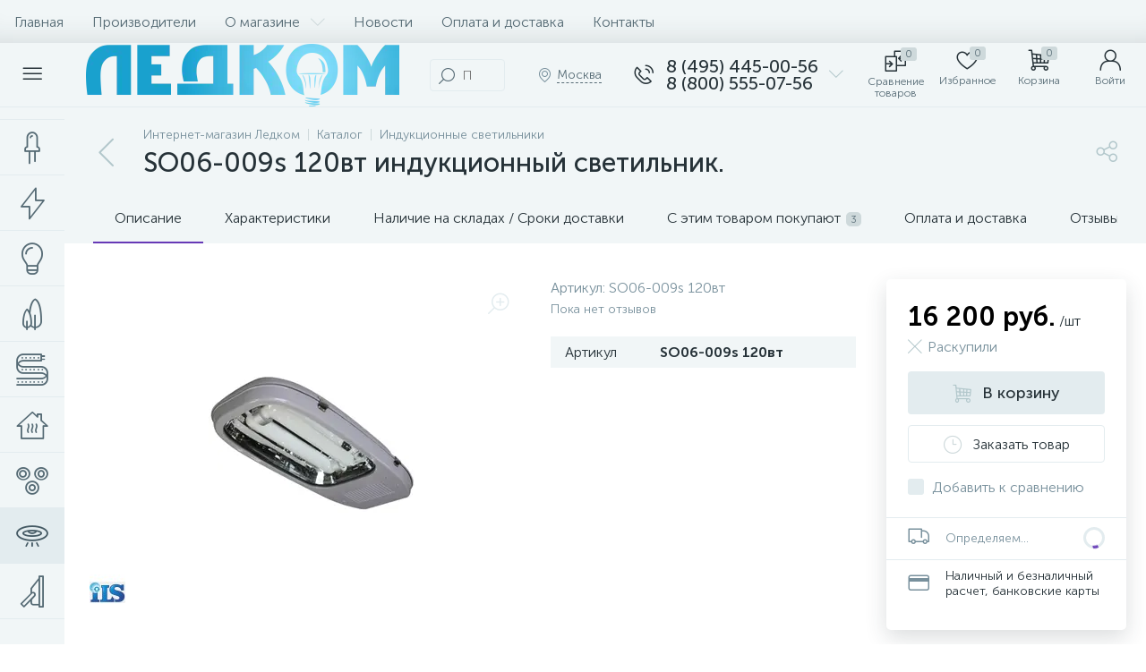

--- FILE ---
content_type: text/html; charset=UTF-8
request_url: https://led-comp.ru/induktsionnye-svetilniki/so06-009s-120vt-induktsionnyy-svetilnik.html
body_size: 144375
content:
<!DOCTYPE html>
<html lang="ru">
	<head>
 
<!-- BEGIN JIVOSITE CODE {literal} -->

<!-- {/literal} END JIVOSITE CODE -->
 <meta http-equiv="X-UA-Compatible" content="IE=edge" />
 <meta name="viewport" content="width=device-width, initial-scale=1, maximum-scale=1, user-scalable=no" />
 <link rel="preload" href="/local/templates/enext/fonts/MuseoSansCyrl-300.woff2" as="font" type="font/woff2" crossorigin />
 <link rel="preload" href="/local/templates/enext/fonts/MuseoSansCyrl-500.woff2" as="font" type="font/woff2" crossorigin />
 <link rel="preload" href="/local/templates/enext/fonts/MuseoSansCyrl-700.woff2" as="font" type="font/woff2" crossorigin />
 <title>SO06-009s 120вт индукционный светильник. купить в Москве по выгодной цене</title>
 <meta http-equiv="Content-Type" content="text/html; charset=UTF-8" />
<meta name="robots" content="index, follow" />
<meta name="description" content="SO06-009s 120вт индукционный светильник. в Москве: купить в интернет-магазине светильников ЛЕДКОМ по выгодной цене. Фото, технические характеристики, описание, отзывы. Доставка по всей России. Гарантия от производителя." />
<script data-skip-moving="true">(function(w, d, n) {var cl = "bx-core";var ht = d.documentElement;var htc = ht ? ht.className : undefined;if (htc === undefined || htc.indexOf(cl) !== -1){return;}var ua = n.userAgent;if (/(iPad;)|(iPhone;)/i.test(ua)){cl += " bx-ios";}else if (/Windows/i.test(ua)){cl += ' bx-win';}else if (/Macintosh/i.test(ua)){cl += " bx-mac";}else if (/Linux/i.test(ua) && !/Android/i.test(ua)){cl += " bx-linux";}else if (/Android/i.test(ua)){cl += " bx-android";}cl += (/(ipad|iphone|android|mobile|touch)/i.test(ua) ? " bx-touch" : " bx-no-touch");cl += w.devicePixelRatio && w.devicePixelRatio >= 2? " bx-retina": " bx-no-retina";if (/AppleWebKit/.test(ua)){cl += " bx-chrome";}else if (/Opera/.test(ua)){cl += " bx-opera";}else if (/Firefox/.test(ua)){cl += " bx-firefox";}ht.className = htc ? htc + " " + cl : cl;})(window, document, navigator);</script>

























 
 <!-- Yandex.Metrika counter -->
 
 <!-- /Yandex.Metrika counter -->
 
 
<link rel='preload' href='/local/templates/enext/fonts/uinext2020min.woff' as='font' type='font/woff' crossorigin />
<link rel='preload' href='/local/templates/enext/fonts/famin.woff' as='font' type='font/woff' crossorigin />
<link rel='preload' href='/local/templates/enext/fonts/efn/01-power-tools-efn.woff' as='font' type='font/woff' crossorigin />
<link rel='preload' href='/local/templates/enext/fonts/efn/05-electricity-efn.woff' as='font' type='font/woff' crossorigin />
<link rel='preload' href='/local/templates/enext/fonts/efn/06-hand-tools-efn.woff' as='font' type='font/woff' crossorigin />
<link rel='preload' href='/local/templates/enext/fonts/efn/07-building-materials-efn.woff' as='font' type='font/woff' crossorigin />
<link rel='preload' href='/local/templates/enext/fonts/efn/08-sanitary-ware-efn.woff' as='font' type='font/woff' crossorigin />
<link rel='preload' href='/local/templates/enext/fonts/efn/09-heating-cooling-efn.woff' as='font' type='font/woff' crossorigin />
<link rel='preload' href='/local/templates/enext/fonts/efn/10-security-fire-alarm-efn.woff' as='font' type='font/woff' crossorigin />
<link rel='preload' href='/local/templates/enext/fonts/efn/15-garden-efn.woff' as='font' type='font/woff' crossorigin />
<link rel='preload' href='/local/templates/enext/fonts/efn/20-camping-efn.woff' as='font' type='font/woff' crossorigin />
<link rel='preload' href='/local/templates/enext/fonts/efn/21-light-efn.woff' as='font' type='font/woff' crossorigin />
<link rel='preload' href='/local/templates/enext/fonts/efn/22-pet-shop-efn.woff' as='font' type='font/woff' crossorigin />
<link rel='preload' href='/local/templates/enext/fonts/efn/25-ventilation-efn.woff' as='font' type='font/woff' crossorigin />
<link rel='preload' href='/local/templates/enext/fonts/efn/26-special-equipment-efn.woff' as='font' type='font/woff' crossorigin />
<link rel='preload' href='/local/templates/enext/fonts/efn/28-industrial-equipment-efn.woff' as='font' type='font/woff' crossorigin />
<link rel='icon' type='image/png' href='/upload/enext/834/f1' />
<link rel='apple-touch-icon' href='/upload/enext/834/f1' />
<link rel='apple-touch-icon' sizes='180x180' href='/upload/enext/834/f1' />
<meta name='theme-color' content='#6639b6' />
<meta name='msapplication-navbutton-color' content='#6639b6' />
<meta name='apple-mobile-web-app-status-bar-style' content='#6639b6' />
<meta property='og:type' content='product' />
<meta property='og:title' content='SO06-009s 120вт индукционный светильник.' />
<meta property='og:description' content='SO06-009s 120вт индукционный светильник. в Москве: купить в интернет-магазине светильников ЛЕДКОМ по выгодной цене. Фото, технические характеристики, описание, отзывы. Доставка по всей России. Гарантия от производителя.' />
<meta property='og:url' content='https://led-comp.ru/induktsionnye-svetilniki/so06-009s-120vt-induktsionnyy-svetilnik.html' />
<meta property='og:image' content='https://led-comp.ru/upload/iblock/7b8/7b8e0b493e9f7ec3452f77fe0c526cb6.jpg' />
<meta property='og:image:width' content='230' />
<meta property='og:image:height' content='200' />
<link rel='image_src' href='https://led-comp.ru/upload/iblock/7b8/7b8e0b493e9f7ec3452f77fe0c526cb6.jpg' />
<!-- dev2fun module opengraph -->
<meta property="og:title" content="SO06-009s 120вт индукционный светильник. купить в Москве по выгодной цене"/>
<meta property="og:description" content="SO06-009s 120вт индукционный светильник. в Москве: купить в интернет-магазине светильников ЛЕДКОМ по выгодной цене. Фото, технические характеристики, описание, ..."/>
<meta property="og:url" content="https://led-comp.ru/induktsionnye-svetilniki/so06-009s-120vt-induktsionnyy-svetilnik.html"/>
<meta property="og:type" content="website"/>
<meta property="og:site_name" content="Интернет-магазин led-comp.ru"/>
<meta property="og:image" content="https://led-comp.ru/upload/iblock/88a/88ae7dcdab54b01ebe5892796c69a830.jpg"/>
<meta property="og:image:type" content="image/jpeg"/>
<meta property="og:image:width" content="230"/>
<meta property="og:image:height" content="200"/>
<!-- /dev2fun module opengraph -->








	
 <style type="text/css">
 .bx-component-debug {display: none;}
 </style>
 <style type="text/css">
 .owl-carousel .animated{
 -webkit-animation-duration: 1000ms;
 animation-duration: 1000ms;
 }
 .iti__flag{
 display: none;
 }
 </style>
 
	<!-- Zverushki\Microm --><script data-skip-moving="true">window.Zverushki=window.Zverushki||{};window.Zverushki.Microm={"Breadcrumb":"Disabled","Business":false,"Product":"Disabled","Article":false,"version":"2.2.1","format":{"json-ld":"Disabled","microdata":true},"execute":{"time":0,"scheme":{"Business":null,"Article":null}}};</script><!-- end Zverushki\Microm --></head>
	<body class="slide-menu-interface-2-0-1-inner short-card-panel-mobile" data-img-webp="true" data-js-lazyload="true" data-site-id="s1"><style> .catalog-section-pic{height:-moz-calc(100vw * .1374);height:-webkit-calc(100vw * .1374);height:calc(100vw * .1374);position:relative;background:#566b75}.slide-menu-option-1-active .catalog-section-pic{height:-moz-calc((100vw - 324px) * .1374);height:-webkit-calc((100vw - 324px) * .1374);height:calc((100vw - 324px) * .1374)}.slide-menu-interface-2-0-1-inner .catalog-section-pic,.slide-menu-option-2 .catalog-section-pic{height:-moz-calc((100vw - 72px) * .1374);height:-webkit-calc((100vw - 72px) * .1374);height:calc((100vw - 72px) * .1374)}.catalog-section-pic>a{position:absolute;left:0;right:0;top:0;bottom:0}.catalog-section-pic>a:link,.catalog-section-pic>a:visited{text-decoration:none}.catalog-section-pic img{width:100%;height:100%;object-fit:cover;position:absolute;left:50%;top:50%;-moz-transform:translate(-50%,-50%);-o-transform:translate(-50%,-50%);-webkit-transform:translate(-50%,-50%);transform:translate(-50%,-50%)}.catalog-section-links{display:flex;flex-wrap:nowrap;margin-left:-6px;margin-top:-6px;position:relative;overflow:hidden}.catalog-section-links.active{max-height:unset;flex-wrap:wrap;overflow:visible}.catalog-section-link,.catalog-section-link-tags-l{margin-left:6px;margin-top:6px;padding:9px 16px 8px;white-space:nowrap;border:2px solid #e3ecef;-moz-border-radius:5px;-webkit-border-radius:5px;-khtml-border-radius:5px;border-radius:5px}.catalog-section-link:link,.catalog-section-link:visited{color:#263238;text-decoration:none}.bx-no-touch .catalog-section-link:hover,.bx-touch .catalog-section-link:active{border-color:#78909c;background:#e3ecef}.bx-no-touch .catalog-section-link.active:hover,.bx-touch .catalog-section-link.active:active,.catalog-section-link.active{border-color:#6639b6;background:rgba(102,57,182,.16)}.catalog-section-link-btn-container{position:absolute;right:0;bottom:0;background:#fff}.catalog-section-links.active .catalog-section-link-btn-container{margin-left:6px;margin-top:6px;position:static}.catalog-section-link-btn-container-tags:before,.catalog-section-link-btn-container:before{width:74px;position:absolute;right:100%;top:0;bottom:0;content:"";background:-moz-linear-gradient(left,rgba(241,246,247,0) 0,#fff 86%,#fff 100%);background:-webkit-linear-gradient(left,rgba(241,246,247,0) 0,#fff 86%,#fff 100%);background:linear-gradient(to right,rgba(241,246,247,0) 0,#fff 86%,#fff 100%)}.catalog-section-links.active .catalog-section-link-btn-container:before{content:none}.catalog-section-link-btn,.catalog-section-link-btn-tags-b{display:flex;align-items:center;margin:0;border-color:#f1f6f7;background:#f1f6f7;cursor:pointer}.bx-no-touch .catalog-section-link-btn:hover,.bx-touch .catalog-section-link-btn:active{border-color:#f1f6f7;background:#f1f6f7}.catalog-section-link-btn-tags-b>span,.catalog-section-link-btn>span{padding-right:12px;-webkit-transition:.15s;-moz-transition:.15s;-o-transition:.15s;transition:.15s}.bx-no-touch .catalog-section-filter:hover .catalog-section-filter-block>i,.bx-no-touch .catalog-section-filter:hover .catalog-section-filter-block>span:not(.catalog-section-filter-count),.bx-no-touch .catalog-section-link-btn:hover>i,.bx-no-touch .catalog-section-link-btn:hover>span,.bx-no-touch .catalog-section-sort:hover .catalog-section-sort-arrow i,.bx-no-touch .catalog-section-sort:hover .catalog-section-sort-text,.bx-no-touch .catalog-section-sort:hover .catalog-section-sort-text>span,.bx-touch .catalog-section-filter:active .catalog-section-filter-block>i,.bx-touch .catalog-section-filter:active .catalog-section-filter-block>span:not(.catalog-section-filter-count),.bx-touch .catalog-section-link-btn:active>i,.bx-touch .catalog-section-link-btn:active>span,.bx-touch .catalog-section-sort:active .catalog-section-sort-arrow i,.bx-touch .catalog-section-sort:active .catalog-section-sort-text,.bx-touch .catalog-section-sort:active .catalog-section-sort-text>span{color:#6639b6}.catalog-section-link-btn-tags-b>i,.catalog-section-link-btn>i,.catalog-section-sort-arrow i{font-size:16px;color:#b2c7cb;-webkit-transition:.15s;-moz-transition:.15s;-o-transition:.15s;transition:.15s}.catalog-section-filter-links{display:flex;flex-wrap:wrap;margin-left:-6px;margin-top:-6px}.catalog-section-links+.catalog-section-filter-links{margin-top:6px}.catalog-section-filter-link{display:flex;align-items:center;justify-content:center;margin-left:6px;margin-top:6px;padding:8px 12px 7px;white-space:nowrap;-moz-border-radius:5px;-webkit-border-radius:5px;-khtml-border-radius:5px;border-radius:5px;background:#f1f6f7;cursor:pointer;-webkit-transition:.15s;-moz-transition:.15s;-o-transition:.15s;transition:.15s}.catalog-section-filter-toggle,.catalog-section-panel-block{align-items:center;display:flex}.bx-no-touch .catalog-section-filter-link:hover,.bx-touch .catalog-section-filter-link:active{background:#e3ecef}.catalog-section-filter-link>span{font-size:14px;color:#263238;line-height:17px;-webkit-transition:.15s;-moz-transition:.15s;-o-transition:.15s;transition:.15s}.bx-no-touch .catalog-section-filter-link:hover>span,.bx-touch .catalog-section-filter-link:active>span{text-decoration:line-through}.catalog-section-filter-link>i{margin-left:9px;font-size:12px;color:#b2c7cb;-webkit-transition:.15s;-moz-transition:.15s;-o-transition:.15s;transition:.15s}.bx-no-touch .catalog-section-filter-link:hover>i,.bx-touch .catalog-section-filter-link:active>i,.catalog-section-toggle>input:checked+span,.catalog-section-toggle>span+label+span{color:#263238}.catalog-section-container .catalog-section-collections,.catalog-section-prev{margin-top:32px}.catalog-section-panel-wrapper{width:100%;background:#f1f6f7}.catalog-section-panel.fixed{position:fixed;left:0;right:0;-webkit-box-shadow:0 0 32px rgba(38,50,56,.16);-moz-box-shadow:0 0 32px rgba(38,50,56,.16);box-shadow:0 0 32px rgba(38,50,56,.16);background:#f1f6f7;z-index:203}.slide-menu-option-1-active .catalog-section-panel.fixed{left:324px}.slide-menu-interface-2-0-1-inner .catalog-section-panel.fixed,.slide-menu-option-2 .catalog-section-panel.fixed{left:72px}.catalog-section-panel-block{width:100%;justify-content:space-between}.catalog-section-panel-block-reverse{flex-direction:row-reverse}.catalog-section-panel.fixed .catalog-section-panel-block{width:1176px;margin:0 auto}.container-ws .catalog-section-panel.fixed .catalog-section-panel-block{width:100%;margin:0;padding:0 32px}.catalog-section-filter{padding:16px 24px;cursor:pointer}.catalog-section-filter-block,.catalog-section-filter-toggle,.catalog-section-toggle{display:flex;align-items:center;justify-content:center}.catalog-section-filter-block>i,.catalog-section-filter-block>span:not(.catalog-section-filter-count){-webkit-transition:.15s;-moz-transition:.15s;-o-transition:.15s;transition:.15s}.catalog-section-filter-block>i{margin-right:12px;font-size:24px;color:#78909c}.catalog-section-filter-count{margin-left:6px;padding:2px 5px 1px;font-size:11px;color:#fff;line-height:13px;-moz-border-radius:3px;-webkit-border-radius:3px;-khtml-border-radius:3px;border-radius:3px;background:#6639b6}.catalog-section-filter-toggle>input,.catalog-section-toggle>input,.no-active-tags{display:none}.catalog-section-filter-toggle>label{width:36px;max-width:36px;height:18px;display:block;margin:0;position:relative;-moz-border-radius:9px;-webkit-border-radius:9px;-khtml-border-radius:9px;border-radius:9px;background:#ced9db;cursor:pointer;-webkit-transition:.3s;-moz-transition:.3s;-o-transition:.3s;transition:.3s}.catalog-section-filter-toggle>label:after,.catalog-section-toggle>label{-moz-border-radius:9px;-webkit-border-radius:9px;height:18px;-khtml-border-radius:9px}.catalog-section-filter-toggle>input:checked+label{background:rgba(102,57,182,.5)}.catalog-section-filter-toggle>label:after{width:18px;position:absolute;left:0;top:0;content:"";border-radius:9px;background:#78909c;-webkit-transition:.3s;-moz-transition:.3s;-o-transition:.3s;transition:.3s}.catalog-section-filter-toggle>input:checked+label:after{left:-moz-calc(100% - 18px);left:-webkit-calc(100% - 18px);left:calc(100% - 18px);background:#6639b6}.catalog-section-filter-container+.catalog-section-toggle{margin-left:24px}.catalog-section-toggle>input:checked+span+label+span,.catalog-section-toggle>span{color:#78909c}.catalog-section-toggle>label{width:36px;max-width:36px;display:block;margin:0 12px;position:relative;border-radius:9px;background:#ced9db;cursor:pointer}.catalog-section-toggle>label:after{width:18px;height:18px;position:absolute;right:0;top:0;content:"";-moz-border-radius:9px;-webkit-border-radius:9px;-khtml-border-radius:9px;border-radius:9px;background:#6639b6;-webkit-transition:.3s;-moz-transition:.3s;-o-transition:.3s;transition:.3s}.catalog-section-toggle>input:checked+span+label:after{right:-moz-calc(100% - 18px);right:-webkit-calc(100% - 18px);right:calc(100% - 18px)}.catalog-section-sort{padding:10px 0 10px 24px;position:relative;cursor:pointer}.catalog-section-sort-block{display:table}.catalog-section-sort-arrow,.catalog-section-sort-text{display:table-cell;vertical-align:middle}.catalog-section-sort-text{padding-right:16px;text-align:right;-webkit-transition:.15s;-moz-transition:.15s;-o-transition:.15s;transition:.15s}.catalog-section-sort-text>span{display:block;font-size:14px;color:#78909c;line-height:17px;-webkit-transition:.15s;-moz-transition:.15s;-o-transition:.15s;transition:.15s}.catalog-section-gifts{margin-top:64px}@media(max-width:1042px){.catalog-section-container{margin-top:-32px}.catalog-section-pic,.slide-menu-interface-2-0-1-inner .catalog-section-pic,.slide-menu-option-1-active .catalog-section-pic,.slide-menu-option-2 .catalog-section-pic{height:-moz-calc(100vw * .1374);height:-webkit-calc(100vw * .1374);height:calc(100vw * .1374)}.catalog-section-links{max-height:92px;flex-wrap:wrap;margin-top:12px}.catalog-section-filter-links{margin-top:12px}.catalog-section-filter-links+.catalog-section-collections,.catalog-section-filter-links+.catalog-section-prev,.catalog-section-links+.catalog-section-collections,.catalog-section-links+.catalog-section-prev{margin-top:18px}.catalog-section-container .catalog-section-collections{margin:0}.catalog-section-gifts,.catalog-section-prev+.catalog-section-collections{margin-top:32px}.catalog-section-toggle-wrapper{background:#f1f6f7}.catalog-section-panel{margin:0 -18px}.catalog-section-panel.fixed{margin:0;left:0}.slide-menu-interface-2-0-1-inner .catalog-section-panel.fixed,.slide-menu-option-1-active .catalog-section-panel.fixed,.slide-menu-option-2 .catalog-section-panel.fixed{left:0}.catalog-section-panel-block{display:table}.catalog-section-panel.fixed .catalog-section-panel-block{width:100%}.container-ws .catalog-section-panel.fixed .catalog-section-panel-block{padding:0}.catalog-section-filter-toggle,.catalog-section-sort-container{width:50%;display:table-cell;vertical-align:middle}.catalog-section-filter,.catalog-section-sort{padding:15px 0}.catalog-section-filter-block>i{margin-right:8px}.catalog-section-toggle{margin:0 18px}.catalog-section-sort-block{margin:0 auto}.catalog-section-sort-text{padding-right:10px}}@media(min-width:1043px){.catalog-section-container>div:first-child{margin-top:0}.catalog-section-container>.catalog-section-filter-links:first-child,.catalog-section-container>.catalog-section-links:first-child{margin-top:-6px}}@media(min-width:1043px) and (max-width:1271px){.slide-menu-option-1-active .catalog-section-pic{height:-moz-calc(100vw * .1374);height:-webkit-calc(100vw * .1374);height:calc(100vw * .1374)}.slide-menu-option-1-active .catalog-section-panel.fixed{left:0}.catalog-section-panel.fixed .catalog-section-panel-block{width:946px}}@media(min-width:1272px){.smart-filter-view-left-active .catalog-section-container,.smart-filter-view-left-active .catalog-section-gifts{width:-moz-calc(100% - 300px - 24px);width:-webkit-calc(100% - 300px - 24px);width:calc(100% - 300px - 24px);float:right}.catalog-section-filter-container.is-filter-left{display:flex;align-items:center}.catalog-section-filter-container.is-filter-left .catalog-section-filter{padding-right:12px;cursor:default}.catalog-section-filter-container.is-filter-left .catalog-section-filter-block>i,.catalog-section-filter-container.is-filter-left .catalog-section-filter-block>span:not(.catalog-section-filter-count){-webkit-transition:none;-moz-transition:none;-o-transition:none;transition:none}.bx-no-touch .catalog-section-filter-container.is-filter-left .catalog-section-filter:hover .catalog-section-filter-block>i,.bx-touch .catalog-section-filter-container.is-filter-left .catalog-section-filter:active .catalog-section-filter-block>i{color:#78909c}.bx-no-touch .catalog-section-filter-container.is-filter-left .catalog-section-filter:hover .catalog-section-filter-block>span:not(.catalog-section-filter-count),.bx-touch .catalog-section-filter-container.is-filter-left .catalog-section-filter:active .catalog-section-filter-block>span:not(.catalog-section-filter-count){color:#263238}}@media(min-width:1272px) and (max-width:1545px){.slide-menu-option-1-active .catalog-section-pic{height:-moz-calc(100vw * .1374);height:-webkit-calc(100vw * .1374);height:calc(100vw * .1374)}.slide-menu-option-1-active .catalog-section-panel.fixed{left:0}}.questions{border-radius:5px;border:1px solid #6639b6;overflow:hidden;margin-top:40px}.questions .heading{padding:10px;background-color:#6639b6;color:#fff}.questions .item{border-bottom:1px solid #6639b6;padding:10px}.questions .item:last-child{border-bottom:none}.questions .head{position:relative;font-size:18px;font-weight:700;padding-right:20px}.questions .answer{padding:10px;display:none}.questions .item.active .answer{height:auto}.questions .head::before{content:'';position:absolute;display:block;width:6px;height:6px;border-top:1px solid #2b2b2b;border-right:1px solid #2b2b2b;right:10px;top:50%;-webkit-transform:translateY(-50%) rotate(135deg);-ms-transform:translateY(-50%) rotate(135deg);transform:translateY(-50%) rotate(135deg);-webkit-transition:transform .3s;-o-transition:transform .3s;transition:transform .3s}.questions .item.active .head::before{-webkit-transform:translateY(-50%) rotate(-45deg);-ms-transform:translateY(-50%) rotate(-45deg);transform:translateY(-50%) rotate(-45deg)}.meta-tags{display:flex;flex-wrap:wrap;margin-left:-6px;margin-top:-6px;position:relative;overflow:hidden}.tags-new{margin-left:6px;margin-top:6px;padding:9px 16px 8px;white-space:nowrap;border:2px solid #e3ecef;-moz-border-radius:5px;-webkit-border-radius:5px;-khtml-border-radius:5px;border-radius:5px;margin-bottom:21px}.bx-no-touch .tags-new:hover,.bx-touch .tags-new:active{border-color:#78909c;background:#e3ecef;cursor:pointer}.catalog-section-link-tags{color:#263238!important;text-decoration:none!important}.catalog-section-link-btn-container-tags{position:absolute;right:0;background:#fff}.icon-arrow-down:before{content:"\e900"}.open-tags:before{content:"\e903"!important}@media(max-width:575px){.meta-tags{display:flex;flex-direction:column;flex-wrap:wrap;margin-left:-6px;margin-top:-6px;position:relative;overflow:hidden}}@keyframes imgPopupShow{0%{opacity:0}to{opacity:1}}.bx-catalog-element{margin-top:-40px}.popup-panel .bx-catalog-element{margin-top:0;padding-bottom:64px}.container-ws .bx-catalog-element .row{margin-left:-12px;margin-right:-12px}.container-ws .bx-catalog-element [class*=col-lg-],.container-ws .bx-catalog-element [class*=col-md-],.container-ws .bx-catalog-element [class*=col-sm-],.container-ws .bx-catalog-element [class*=col-xs-]{padding-left:12px;padding-right:12px}.container-ws .bx-catalog-element .col-ws-left{width:83.33333333%}.container-ws .bx-catalog-element .col-ws-right{width:16.66666667%}.product-item-detail-tabs-container{width:100vw;margin-left:-moz-calc((100vw - 100%)/-2);margin-left:-webkit-calc((100vw - 100%)/-2);margin-left:calc((100vw - 100%)/-2);background:#f1f6f7}.slide-menu-option-1-active .product-item-detail-tabs-container{width:-moz-calc(100vw - 324px);width:-webkit-calc(100vw - 324px);width:calc(100vw - 324px);margin-left:-moz-calc((100vw - 324px - 100%)/-2);margin-left:-webkit-calc((100vw - 324px - 100%)/-2);margin-left:calc((100vw - 324px - 100%)/-2)}.slide-menu-interface-2-0-1-inner .product-item-detail-tabs-container,.slide-menu-option-2 .product-item-detail-tabs-container{width:-moz-calc(100vw - 72px);width:-webkit-calc(100vw - 72px);width:calc(100vw - 72px);margin-left:-moz-calc((100vw - 72px - 100%)/-2);margin-left:-webkit-calc((100vw - 72px - 100%)/-2);margin-left:calc((100vw - 72px - 100%)/-2)}.container-ws .product-item-detail-tabs-container,.slide-menu-interface-2-0-1-inner .container-ws .product-item-detail-tabs-container,.slide-menu-option-1-active .container-ws .product-item-detail-tabs-container,.slide-menu-option-2 .container-ws .product-item-detail-tabs-container{width:auto;margin-left:-32px;margin-right:-32px}.popup-panel .product-item-detail-tabs-container{width:auto;margin-left:-64px;margin-right:-64px}.container-ws .product-item-detail-tabs-block{padding:0 32px}.popup-panel .product-item-detail-tabs-block{padding:0 40px}.product-item-detail-tabs-block.fixed{position:fixed;left:0;right:0;-webkit-box-shadow:0 0 32px rgba(38,50,56,.16);-moz-box-shadow:0 0 32px rgba(38,50,56,.16);box-shadow:0 0 32px rgba(38,50,56,.16);background-color:#f1f6f7;z-index:203}.slide-menu-option-1-active .product-item-detail-tabs-block.fixed{left:324px}.slide-menu-interface-2-0-1-inner .product-item-detail-tabs-block.fixed,.slide-menu-option-2 .product-item-detail-tabs-block.fixed{left:72px}.popup-panel .product-item-detail-tabs-block.fixed{left:0}.product-item-detail-tabs-scroll{width:1176px;margin-left:auto;margin-right:auto;position:relative}.container-ws .product-item-detail-tabs-scroll,.popup-panel .product-item-detail-tabs-scroll{width:100%;margin:0}.product-item-detail-tabs-scroll .owl-next,.product-item-detail-tabs-scroll .owl-prev{width:64px;display:flex;flex-direction:column;justify-content:center;position:absolute;top:0;bottom:0;z-index:200;cursor:pointer}.product-item-detail-tabs-block.fixed .product-item-detail-tabs-scroll .owl-next,.product-item-detail-tabs-block.fixed .product-item-detail-tabs-scroll .owl-prev{z-index:202}.product-item-detail-tabs-scroll .owl-next.disabled,.product-item-detail-tabs-scroll .owl-prev.disabled{display:none}.product-item-detail-tabs-scroll .owl-prev{left:0;background:-moz-linear-gradient(right,rgba(241,246,247,0)0,#f1f6f7 44px,#f1f6f7 44px);background:-webkit-linear-gradient(right,rgba(241,246,247,0)0,#f1f6f7 44px,#f1f6f7 44px);background:linear-gradient(to left,rgba(241,246,247,0)0,#f1f6f7 44px,#f1f6f7 44px);filter:progid:DXImageTransform.Microsoft.gradient(startColorstr='#f1f6f7',endColorstr='#00f1f6f7',GradientType=1)}.product-item-detail-tabs-scroll .owl-next{align-items:flex-end;right:0;background:-moz-linear-gradient(left,rgba(241,246,247,0)0,#f1f6f7 44px,#f1f6f7 44px);background:-webkit-linear-gradient(left,rgba(241,246,247,0)0,#f1f6f7 44px,#f1f6f7 44px);background:linear-gradient(to right,rgba(241,246,247,0)0,#f1f6f7 44px,#f1f6f7 44px);filter:progid:DXImageTransform.Microsoft.gradient(startColorstr='#00f1f6f7',endColorstr='#f1f6f7',GradientType=1)}.product-item-detail-tabs-scroll .owl-next i,.product-item-detail-tabs-scroll .owl-prev i{font-size:16px;color:#b2c7cb}.bx-no-touch .product-item-detail-scu-item-price:hover .product-item-detail-scu-item-price-ranges-icon>i,.bx-no-touch .product-item-detail-slider-container.popup .product-item-detail-slider-close:hover>i,.bx-no-touch .product-item-detail-slider-left:hover>i,.bx-no-touch .product-item-detail-slider-right:hover>i,.bx-no-touch .product-item-detail-tab:hover,.bx-no-touch .product-item-detail-tabs-scroll .owl-next:hover i,.bx-no-touch .product-item-detail-tabs-scroll .owl-prev:hover i,.bx-touch .product-item-detail-scu-item-price:active .product-item-detail-scu-item-price-ranges-icon>i,.bx-touch .product-item-detail-slider-container.popup .product-item-detail-slider-close:active>i,.bx-touch .product-item-detail-slider-left:active>i,.bx-touch .product-item-detail-slider-right:active>i,.bx-touch .product-item-detail-tab:active,.bx-touch .product-item-detail-tabs-scroll .owl-next:active i,.bx-touch .product-item-detail-tabs-scroll .owl-prev:active i{color:#6639b6}.product-item-detail-tabs-list{width:100%;margin:0;padding:0;list-style:none;overflow:hidden}.product-item-detail-tabs-list:after{display:table;clear:both;content:""}.product-item-detail-tab,.product-item-detail-tabs-scroll .owl-next i,.product-item-detail-tabs-scroll .owl-prev i{-webkit-transition:all .15s ease 0s;-moz-transition:all .15s ease 0s;-o-transition:all .15s ease 0s;transition:all .15s ease 0s}.product-item-detail-tab{height:56px;display:table-cell;vertical-align:middle;padding:0 24px;position:relative;color:#263238;white-space:nowrap;cursor:pointer}.product-item-detail-tab:after{height:0;position:absolute;left:0;right:0;bottom:0;content:"";background:#6639b6}.product-item-detail-tab.active:after{height:2px}.product-item-detail-tab>span{display:inline-block;vertical-align:middle;margin-left:6px;padding:2px 5px 1px;font-size:11px;color:#566b75;line-height:13px;-moz-border-radius:5px;-webkit-border-radius:5px;-khtml-border-radius:5px;border-radius:5px;background:#ced9db}.product-item-detail-tabs-content{margin-top:40px}.product-item-detail-tab-content{margin-top:64px}.product-item-detail-slider-container{max-width:100%;position:relative;background:0 0;-webkit-transition:background 800ms ease;-moz-transition:background 800ms ease;-ms-transition:background 800ms ease;-o-transition:background 800ms ease;transition:background 800ms ease}.product-item-detail-slider-block{height:370px;position:relative}.product-item-detail-slider-videos-images-container{position:absolute;top:0;right:0;bottom:0;left:0}.product-item-detail-slider-image,.product-item-detail-slider-video{display:flex;flex-direction:column;align-items:center;justify-content:center;position:absolute;left:0;right:0;top:0;bottom:0;opacity:0;-webkit-transition:opacity 250ms linear;-moz-transition:opacity 250ms linear;-ms-transition:opacity 250ms linear;-o-transition:opacity 250ms linear;transition:opacity 250ms linear}.product-item-detail-slider-image.active,.product-item-detail-slider-video.active{opacity:1;z-index:10}.product-item-detail-slider-image>img,.product-item-detail-slider-video>iframe{max-width:100%;max-height:100%}.product-item-detail-slider-image>img{width:auto;height:auto;background-position:center;background-repeat:no-repeat;-webkit-transition:background-size 450ms ease,width 450ms ease,height 450ms ease,outline 450ms ease;-moz-transition:background-size 450ms ease,width 450ms ease,height 450ms ease,outline 450ms ease;-ms-transition:background-size 450ms ease,width 450ms ease,height 450ms ease,outline 450ms ease;-o-transition:background-size 450ms ease,width 450ms ease,height 450ms ease,outline 450ms ease;transition:background-size 450ms ease,width 450ms ease,height 450ms ease,outline 450ms ease}.product-item-detail-slider-image>img[data-lazyload-src]{-webkit-transition:background-size 450ms ease,width 450ms ease,height 450ms ease,outline 450ms ease,opacity .3s ease 0s;-moz-transition:background-size 450ms ease,width 450ms ease,height 450ms ease,outline 450ms ease,opacity .3s ease 0s;-ms-transition:background-size 450ms ease,width 450ms ease,height 450ms ease,outline 450ms ease,opacity .3s ease 0s;-o-transition:background-size 450ms ease,width 450ms ease,height 450ms ease,outline 450ms ease,opacity .3s ease 0s;transition:background-size 450ms ease,width 450ms ease,height 450ms ease,outline 450ms ease,opacity .3s ease 0s}.product-item-detail-slider-video>iframe:-webkit-full-screen{-webkit-transform:none}.product-item-detail-slider-video>iframe:-moz-full-screen{-moz-transform:none}.product-item-detail-slider-video>iframe:-ms-fullscreen{-ms-transform:none}.product-item-detail-slider-video>iframe:fullscreen{transform:none}.product-item-detail-slider-progress-bar{height:3px;position:absolute;left:0;bottom:0;background-color:#6639b6;z-index:180}.product-item-detail-slider-controls-block{float:left;margin-left:-24px}.product-item-detail-slider-controls-image,.product-item-detail-slider-controls-video{width:80px;height:80px;display:flex;flex-direction:column;align-items:center;justify-content:center;float:left;margin-left:24px;margin-top:24px;position:relative;-moz-border-radius:5px;-webkit-border-radius:5px;-khtml-border-radius:5px;border-radius:5px;background-color:#fff;overflow:hidden;cursor:pointer}.bx-no-touch .product-item-detail-slider-controls-image:hover,.bx-no-touch .product-item-detail-slider-controls-video:hover,.bx-touch .product-item-detail-slider-controls-image:active,.bx-touch .product-item-detail-slider-controls-video:active{border:2px solid #78909c}.product-item-detail-slider-controls-image.active,.product-item-detail-slider-controls-video.active{border:2px solid #6639b6}.product-item-detail-slider-controls-image>img{width:auto;height:auto;max-width:80px;max-height:80px;position:absolute}.product-item-detail-slider-controls-video-image{max-width:80px;max-height:80px;position:absolute;width:80px;height:80px;background:#566b75}.product-item-detail-slider-controls-video-image>img{width:100%;height:100%;object-fit:cover;position:absolute;left:50%;top:50%;-moz-transform:translate(-50%,-50%);-o-transform:translate(-50%,-50%);-webkit-transform:translate(-50%,-50%);transform:translate(-50%,-50%)}.product-item-detail-slider-controls-video-play{width:42px;height:30px;display:flex;flex-direction:column;align-items:center;justify-content:center;position:absolute;-moz-border-radius:5px;-webkit-border-radius:5px;-khtml-border-radius:5px;border-radius:5px;background-color:rgba(0,0,0,.7)}.product-item-detail-slider-controls-video-play>i{font-size:14px;color:#fff}.product-item-detail-slider-left,.product-item-detail-slider-right{height:100%;display:flex;flex-direction:column;align-items:center;justify-content:center;padding:0 24px;position:absolute;top:0;bottom:0;z-index:111;cursor:pointer}.product-item-detail-slider-left{left:0}.product-item-detail-slider-right{right:0}.product-item-detail-slider-left>i,.product-item-detail-slider-right>i{font-size:36px;color:#b2c7cb;-webkit-transition:all 300ms ease;-moz-transition:all 300ms ease;-ms-transition:all 300ms ease;-o-transition:all 300ms ease;transition:all 300ms ease}.product-item-detail-slider-close{display:none}.product-item-detail-slider-container.popup .product-item-detail-slider-close{width:50px;height:50px;display:flex;flex-direction:column;align-items:center;justify-content:center;position:absolute;right:0;top:0;z-index:150;cursor:pointer;-webkit-transition:all 300ms ease;-moz-transition:all 300ms ease;-ms-transition:all 300ms ease;-o-transition:all 300ms ease;transition:all 300ms ease}.product-item-detail-slider-container.full.popup .product-item-detail-slider-close,.product-item-detail-slider-container.full.popup .product-item-detail-slider-right,.product-item-detail-slider-container.full.popup .product-item-detail-slider-videos-images-container{right:120px}.product-item-detail-slider-container.popup .product-item-detail-slider-close>i{font-size:16px;color:#78909c}.product-item-detail-slider-container.magnified .product-item-detail-slider-image{z-index:100}.product-item-detail-slider-container.magnified .product-item-detail-brand,.product-item-detail-slider-container.magnified .product-item-detail-markers,.product-item-detail-slider-container.magnified .product-item-detail-slider-left,.product-item-detail-slider-container.magnified .product-item-detail-slider-right{z-index:50}.product-item-detail-slider-container.magnified .product-item-detail-brand,.product-item-detail-slider-container.magnified .product-item-detail-markers{opacity:0}.product-item-detail-slider-container.popup{position:fixed;top:0;left:0;right:0;bottom:0;background-color:#fff;z-index:999999;animation-name:imgPopupShow;animation-duration:300ms}.product-item-detail-slider-container.popup .product-item-detail-slider-block{height:100%}.product-item-detail-slider-container.popup .product-item-detail-slider-controls-block{width:120px;margin:0;padding:20px;position:absolute;top:0;bottom:0;right:0;border-left:1px solid #d3d3d3;background-color:#fff;overflow-y:auto}.product-item-detail-slider-container.popup .product-item-detail-slider-controls-image,.product-item-detail-slider-container.popup .product-item-detail-slider-controls-video{float:none;margin-left:0;margin-top:0;margin-bottom:24px}.product-item-detail-slider-container.popup .product-item-detail-brand,.product-item-detail-slider-container.popup .product-item-detail-icons-container,.product-item-detail-slider-container.popup .product-item-detail-markers{display:none}.product-item-detail-markers{position:absolute;left:-4px;top:12px;z-index:190}.product-item-detail-marker-container{max-width:100%;float:left;clear:left}.product-item-detail-basket-props-input-radio label input[type=radio],.product-item-detail-compare input[type=checkbox],.product-item-detail-marker-container-hidden{display:none}.product-item-detail-marker-container:not(.product-item-detail-marker-container-hidden)+.product-item-detail-marker-container{margin-top:4px}.product-item-detail-marker{display:flex;align-items:center;padding:9px 12px 8px;-moz-border-radius:5px;-webkit-border-radius:5px;-khtml-border-radius:5px;border-radius:5px}.product-item-detail-marker-discount{background:#d3115a}.product-item-detail-marker-14px{padding-top:6px;padding-bottom:5px}.product-item-detail-marker-24px{padding-top:7px;padding-bottom:6px}.product-item-detail-marker>i{margin-right:7px;font-size:18px;color:#fff}.product-item-detail-marker-14px>i{font-size:14px}.product-item-detail-marker-24px>i{font-size:24px}.product-item-detail-marker>span{overflow:hidden;color:#fff;text-overflow:ellipsis;white-space:nowrap}.product-item-detail-marker-14px>span{font-size:14px;line-height:17px}.product-item-detail-marker-24px>span{font-size:24px;line-height:29px}.product-item-detail-icons-container{display:table;padding:4px 5px;position:absolute;right:12px;top:12px;-moz-border-radius:2px;-webkit-border-radius:2px;-khtml-border-radius:2px;border-radius:2px;background-color:#fff;z-index:190}.product-item-detail-delay,.product-item-detail-delayed,.product-item-detail-magnifier{display:table-cell;vertical-align:middle;padding:0 5px}.product-item-detail-scu-item .product-item-detail-delay,.product-item-detail-scu-item .product-item-detail-delayed{padding:9px 9px 10px}.product-item-detail-delay i,.product-item-detail-delayed i,.product-item-detail-magnifier i{font-size:24px;color:#e3ecef;-webkit-transition:all .15s ease 0s;-moz-transition:all .15s ease 0s;-o-transition:all .15s ease 0s;transition:all .15s ease 0s;cursor:pointer}.product-item-detail-delayed i{color:#ffd200}.product-item-detail-scu-item .product-item-detail-delay i,.product-item-detail-scu-item .product-item-detail-delayed i{font-size:21px}.bx-no-touch .product-item-detail-delay i:hover,.bx-no-touch .product-item-detail-magnifier i:hover,.bx-touch .product-item-detail-delay i:active,.bx-touch .product-item-detail-magnifier i:active{color:#b2c7cb}.product-item-detail-delay-loader{width:24px;height:24px;position:relative}.product-item-detail-scu-item .product-item-detail-delay-loader{width:21px;height:21px}.product-item-detail-delay-loader:after,.product-item-detail-delay-loader>div,.product-item-detail-delay-loader>div>span,.product-item-detail-delay-loader>div>span:after{position:absolute;left:0;right:0;top:0;bottom:0}.product-item-detail-delay-loader:after,.product-item-detail-delay-loader>div>span:after{content:"";border:3px solid #e3ecef;-moz-border-radius:50%;-webkit-border-radius:50%;-khtml-border-radius:50%;border-radius:50%}.product-item-detail-delay-loader>div{z-index:1;-webkit-animation:loaderRotate1 4.8s linear infinite;animation:loaderRotate1 4.8s linear infinite}.product-item-detail-delay-loader>div>span{clip:rect(0,24px,24px,12px);-webkit-animation:loaderRotate2 1.2s linear infinite;animation:loaderRotate2 1.2s linear infinite}.product-item-detail-scu-item .product-item-detail-delay-loader>div>span,.product-item-detail-scu-item .product-item-detail-delay-loader>div>span:after{clip:rect(0,21px,21px,10.5px)}.product-item-detail-delay-loader>div>span:after{clip:rect(0,24px,24px,12px);border:3px solid #6639b6;-webkit-animation:loaderRotate3 1.2s cubic-bezier(.77,0,.175,1) infinite;animation:loaderRotate3 1.2s cubic-bezier(.77,0,.175,1) infinite}.product-item-detail-brand{width:90px;height:40px;display:flex;flex-direction:column;align-items:flex-start;justify-content:flex-end;position:absolute;left:-4px;bottom:0;z-index:190}.product-item-detail-brand>img{width:auto;max-width:100%;height:auto;max-height:40px}.product-item-detail-article{color:#78909c;-webkit-user-select:text;-moz-user-select:text;-o-user-select:text;user-select:text;cursor:auto}.product-item-detail-rating{display:flex;align-items:center;margin-top:6px}.product-item-detail-rating-val{margin-right:6px;padding:4px 8px 3px;font-family:"Museo Sans Cyrl 500",sans-serif;font-size:14px;color:#fff;line-height:17px;-moz-border-radius:5px;-webkit-border-radius:5px;-khtml-border-radius:5px;border-radius:5px;background:#008d55}.product-item-detail-rating-val[data-rate="1"]{background:#d03913}.product-item-detail-rating-val[data-rate="2"]{background:#ca6c00}.product-item-detail-rating-val[data-rate="3"]{background:#a58900}.product-item-detail-rating-val[data-rate="4"]{background:#568d00}.product-item-detail-rating-reviews-count{font-size:14px;color:#78909c;line-height:17px}.product-item-detail-preview{margin-top:18px}.product-item-detail-main-properties-container{margin-top:22px}.product-item-detail-properties-block{width:100%;display:table}.product-item-detail-properties,.product-item-detail-properties-group,.product-item-detail-properties-group-property{display:table-row}.bx-no-touch .product-item-detail-properties-group-property:hover,.bx-touch .product-item-detail-properties-group-property:active,.product-item-detail-properties-group,.product-item-detail-properties:nth-child(odd){background-color:#f1f6f7}.product-item-detail-properties-group-name,.product-item-detail-properties-group-property-name,.product-item-detail-properties-group-property-val,.product-item-detail-properties-group-val,.product-item-detail-properties-name,.product-item-detail-properties-val{display:table-cell;vertical-align:middle}.product-item-detail-properties-name,.product-item-detail-properties-val{padding-top:8px;padding-bottom:8px}.product-item-detail-properties-name{padding-left:16px;padding-right:8px}.product-item-detail-properties-val{padding-left:8px;padding-right:16px;font-family:"Museo Sans Cyrl 700",sans-serif}.product-item-detail-properties-group-name,.product-item-detail-properties-group-val{padding-top:16px;padding-bottom:16px}.product-item-detail-properties-group-property-name,.product-item-detail-properties-group-property-val{padding-top:10px;padding-bottom:8px}.product-item-detail-properties-group-name,.product-item-detail-properties-group-property-name,.product-item-detail-properties-group-property-val,.product-item-detail-properties-group-val{border-bottom:1px solid #e3ecef}.product-item-detail-properties-group-name,.product-item-detail-properties-group-property-name{padding-left:24px;padding-right:12px}.product-item-detail-properties-group-property-val,.product-item-detail-properties-group-val{padding-left:12px;padding-right:24px}.product-item-detail-properties-group-name{font-family:"Museo Sans Cyrl 500",sans-serif;font-size:20px;line-height:24px}.product-item-detail-properties-group-property-val{font-family:"Museo Sans Cyrl 700",sans-serif}.product-item-detail-advantages{display:table;margin-left:-12px;margin-top:12px}.product-item-detail-advantages-item{float:left;margin-left:12px;margin-top:12px;position:relative;cursor:pointer}.product-item-detail-advantages-item-pic{display:flex;flex-direction:column;align-items:center;justify-content:center}.product-item-detail-advantages-item-tooltip,.product-item-detail-pay-block{-moz-border-radius:5px;-webkit-border-radius:5px;-khtml-border-radius:5px;border-radius:5px}.product-item-detail-advantages-item-tooltip{width:162px;margin:0 0 10px -81px;padding:7px 12px 9px;position:absolute;left:-9999px;bottom:100%;font-size:14px;color:#fff;text-align:center;line-height:17px;background:#000;opacity:0;-moz-transform:translate3d(0,-10px,0);-o-transform:translate3d(0,-10px,0);-webkit-transform:translate3d(0,-10px,0);transform:translate3d(0,-10px,0);-webkit-transition:opacity .3s ease 0s,transform .3s ease 0s;-moz-transition:opacity .3s ease 0s,transform .3s ease 0s;-o-transition:opacity .3s ease 0s,transform .3s ease 0s;transition:opacity .3s ease 0s,transform .3s ease 0s;z-index:200}.product-item-detail-advantages-item-tooltip:after{position:absolute;left:50%;top:100%;margin-left:-6px;content:"";border-left:6px solid transparent;border-right:6px solid transparent;border-top:6px solid #000}.bx-no-touch .product-item-detail-advantages-item:hover .product-item-detail-advantages-item-tooltip,.bx-touch .product-item-detail-advantages-item:active .product-item-detail-advantages-item-tooltip{left:50%;opacity:.85;-moz-transform:translate3d(0,0,0) rotate3d(0,0,0,0);-o-transform:translate3d(0,0,0) rotate3d(0,0,0,0);-webkit-transform:translate3d(0,0,0) rotate3d(0,0,0,0);transform:translate3d(0,0,0) rotate3d(0,0,0,0)}.product-item-detail-pay-block{padding:24px;top:0;-webkit-box-shadow:0 9px 24px rgba(38,50,56,.16);-moz-box-shadow:0 9px 24px rgba(38,50,56,.16);box-shadow:0 9px 24px rgba(38,50,56,.16);background:#fff;-moz-transform:translateX(10px);-o-transform:translateX(10px);-webkit-transform:translateX(10px);transform:translateX(10px);-webkit-transition:opacity .3s ease 0s,top .3s ease 0s,z-index .3s ease 0s;-moz-transition:opacity .3s ease 0s,top .3s ease 0s,z-index .3s ease 0s;-o-transition:opacity .3s ease 0s,top .3s ease 0s,z-index .3s ease 0s;transition:opacity .3s ease 0s,top .3s ease 0s,z-index .3s ease 0s}.product-item-detail-pay-block-fixed{position:fixed;opacity:1;z-index:202}.product-item-detail-pay-block-fixed.product-item-detail-pay-block-hidden{opacity:0;z-index:-1}.product-item-detail-info-container[data-entity=price-ranges-block]{margin-top:18px}.product-item-detail-short-card{display:none;align-items:center;margin-bottom:18px}.product-item-detail-pay-block-fixed .product-item-detail-short-card{display:flex}.product-item-detail-short-card-image{width:50px;min-width:50px;height:50px;align-self:flex-start;margin-right:12px}.product-item-detail-short-card-image>img{width:auto;max-width:50px;height:auto;max-height:50px}.product-item-detail-scu-title>span,.product-item-detail-short-card-title{font-size:14px;color:#78909c;line-height:17px}.product-item-detail-short-card-price{flex:1}.product-item-detail-price-from{font-size:14px;line-height:16px}.product-item-detail-short-card-price-current{font-family:"Museo Sans Cyrl 700",sans-serif;font-size:20px;color:#000;line-height:24px}.product-item-detail-short-card-price-old{display:block;text-decoration:line-through}.product-item-detail-short-card-price-not-set,.product-item-detail-short-card-price-old{font-size:14px;color:#78909c;line-height:16px}.product-item-detail-short-card-delay,.product-item-detail-short-card-delayed{width:56px;height:56px;display:flex;flex-direction:column;align-items:center;justify-content:center;position:relative;-webkit-transition:all .15s ease 0s;-moz-transition:all .15s ease 0s;-o-transition:all .15s ease 0s;transition:all .15s ease 0s;cursor:pointer}.product-item-detail-short-card-delay:before,.product-item-detail-short-card-delayed:before{width:1px;content:"";position:absolute;left:0;top:0;bottom:0;background-color:#f1f6f7}.bx-no-touch .product-item-detail-short-card-delay:hover,.bx-no-touch .product-item-detail-short-card-delayed:hover,.bx-touch .product-item-detail-short-card-delay:active,.bx-touch .product-item-detail-short-card-delayed:active{background:#e3ecef}.product-item-detail-short-card-delay>i,.product-item-detail-short-card-delayed>i{font-size:24px}.product-item-detail-short-card-delayed>i{color:#ffd200}.product-item-detail-short-card-btn>.btn{height:56px;font-size:14px;line-height:16px;-moz-border-radius:0;-webkit-border-radius:0;-khtml-border-radius:0;border-radius:0}.product-item-detail-short-card-btn>.btn-buy,.product-item-detail-short-card-btn>.btn-buy-ok{width:56px;padding:0}.product-item-detail-short-card-btn>.btn::after{-moz-border-radius:0;-webkit-border-radius:0;-khtml-border-radius:0;border-radius:0}.product-item-detail-short-card-btn>.btn>i{padding-right:0}.product-item-detail-price-current{font-family:"Museo Sans Cyrl 700",sans-serif;font-size:30px;color:#000;line-height:36px}.product-item-detail-price-not-set{color:#78909c}.product-item-detail-price-measure{color:#263238}.product-item-detail-price-old{font-size:14px;color:#78909c;text-decoration:line-through;line-height:17px}.product-item-detail-price-economy{font-size:14px;color:#6639b6;line-height:17px}.product-item-detail-quantity{display:table;margin-top:6px}.product-item-detail-scu-item-col .product-item-detail-quantity,.product-item-detail-scu-item-object-col .product-item-detail-quantity{margin-left:auto;white-space:nowrap}.product-item-detail-quantity-icon,.product-item-detail-quantity-val{display:table-cell;vertical-align:middle;line-height:19px}.product-item-detail-quantity-icon{font-size:16px;color:#008d55}.product-item-detail-quantity-not-avl .product-item-detail-quantity-icon{color:#b2c7cb}.product-item-detail-quantity-val{padding-left:6px;color:#78909c}.product-item-detail-scu-container [data-entity=sku-line-block]{margin-top:12px}.product-item-detail-scu-title{overflow:hidden;color:#263238;text-overflow:ellipsis;white-space:nowrap}.product-item-detail-scu-title>span{padding-left:3px}.product-item-detail-scu-block{margin-top:2px}.product-item-detail-scu-item-list{margin:0 0 0-6px;padding:0;overflow:hidden;list-style:none}.product-item-detail-scu-item-color,.product-item-detail-scu-item-text{float:left;margin-left:6px;margin-top:6px;-moz-border-radius:5px;-webkit-border-radius:5px;-khtml-border-radius:5px;border-radius:5px;cursor:pointer;-webkit-transition:all .15s ease 0s;-moz-transition:all .15s ease 0s;-o-transition:all .15s ease 0s;transition:all .15s ease 0s}.product-item-detail-scu-item .product-item-detail-scu-item-color,.product-item-detail-scu-item .product-item-detail-scu-item-text{margin-left:0;margin-top:0;cursor:default}.product-item-detail-scu-item-color{width:36px;height:36px;position:relative;overflow:hidden;background-position:center;background-repeat:no-repeat;background-size:cover}.product-item-detail-scu-item-color.notallowed{background-image:none!important;background-color:#f1f6f7!important}.product-item-detail-scu-item-color:after,.product-item-detail-scu-item-color:before{position:absolute;left:0;top:0;right:0;bottom:0;-moz-border-radius:5px;-webkit-border-radius:5px;-khtml-border-radius:5px;border-radius:5px}.product-item-detail-scu-item-color:before{content:none;border:4px solid transparent}.bx-no-touch .product-item-detail-scu-item-color:hover:before,.bx-touch .product-item-detail-scu-item-color:active:before,.product-item-detail-scu-item .product-item-detail-scu-item-color:before,.product-item-detail-scu-item-color.selected:before{content:"";border-color:#fff}.product-item-detail-scu-item-color:after{content:"";border:2px solid #e3ecef}.bx-no-touch .product-item-detail-scu-item-color:hover:after,.bx-touch .product-item-detail-scu-item-color:active:after,.product-item-detail-scu-item .product-item-detail-scu-item-color:after{border-color:#78909c}.bx-no-touch .product-item-detail-scu-item-color.selected:hover:after,.bx-touch .product-item-detail-scu-item-color.selected:active:after,.product-item-detail-scu-item-color.selected:after{border-color:#6639b6}.product-item-detail-scu-item-text{padding:8px 15px 7px;color:#263238;border:2px solid #e3ecef}.product-item-detail-scu-item-text.notallowed{color:#ced9db;border-color:transparent;background:#f1f6f7}.bx-no-touch .product-item-detail-scu-item-text:hover,.bx-touch .product-item-detail-scu-item-text:active{color:#263238;border-color:#78909c;background:#e3ecef}.bx-no-touch .product-item-detail-scu-item .product-item-detail-scu-item-text:hover,.bx-touch .product-item-detail-scu-item .product-item-detail-scu-item-text:active{color:#263238;border-color:#e3ecef;background:0 0}.bx-no-touch .product-item-detail-scu-item-text.selected:hover,.bx-touch .product-item-detail-scu-item-text.selected:active,.product-item-detail-scu-item-text.selected{color:#263238;border-color:#6639b6;background:rgba(102,57,182,.16)}.product-item-detail-basket-props-container,.product-item-detail-scu-item .product-item-detail-amount+.product-item-detail-amount{margin-top:12px}.product-item-detail-basket-props-title{font-size:14px;color:#455a64;line-height:17px}.product-item-detail-basket-props-block{margin-top:8px}.product-item-detail-basket-props-input-radio{display:table;margin:0 auto}.product-item-detail-basket-props-input-radio label{min-height:auto;display:table;padding:0;font-weight:300;cursor:pointer}.product-item-detail-basket-props-input-radio label:last-child{margin:0}.product-item-detail-basket-props-input-radio label .check-container{display:table-cell;vertical-align:middle}.product-item-detail-basket-props-input-radio label .check{width:18px;height:18px;display:flex;flex-direction:column;align-items:center;justify-content:center;-moz-border-radius:9px;-webkit-border-radius:9px;-khtml-border-radius:9px;border-radius:9px;-webkit-transition:all .15s ease 0s;-moz-transition:all .15s ease 0s;-o-transition:all .15s ease 0s;transition:all .15s ease 0s;background-color:#ced9db}.bx-no-touch .product-item-detail-basket-props-input-radio label:hover .check,.bx-touch .product-item-detail-basket-props-input-radio label:active .check{background-color:#78909c}.product-item-detail-basket-props-input-radio label.disabled .check{background-color:#ced9db}.product-item-detail-basket-props-input-radio label input[type=radio]:checked+.check-container .check{background-color:#6639b6}.product-item-detail-basket-props-input-radio label .check i,.product-item-detail-compare-checkbox>i{display:none;font-size:12px;color:#fff}.product-item-detail-basket-props-input-radio label input[type=radio]:checked+.check-container .check i,.product-item-detail-compare input[type=checkbox]:checked~.product-item-detail-compare-checkbox>i{display:inline-block}.product-item-detail-basket-props-input-radio label .text{display:table-cell;vertical-align:middle;padding-left:9px;font-size:14px;color:#455a64;line-height:17px}.product-item-detail-basket-props-input-radio label.disabled .text{color:#78909c}.product-item-detail-basket-props-input-radio label .text>span{margin-left:3px;padding:0 5px;font-size:11px;color:#78909c;-moz-border-radius:4px;-webkit-border-radius:4px;-khtml-border-radius:4px;border-radius:4px;background-color:#e3ecef}.product-item-detail-basket-props-input-radio label.disabled .text>span{color:#ced9db;background-color:#f1f6f7}.product-item-detail-amount{display:table;margin-top:24px}.product-item-detail-scu-item .product-item-detail-amount{margin:0}.product-item-detail-amount-btn-minus,.product-item-detail-amount-btn-plus,.product-item-detail-amount-input,.product-item-detail-amount-measure{display:table-cell;vertical-align:middle}.product-item-detail-amount-btn-minus:link,.product-item-detail-amount-btn-minus:visited,.product-item-detail-amount-btn-plus:link,.product-item-detail-amount-btn-plus:visited{width:36px;min-width:36px;height:36px;color:#78909c;text-align:center;text-decoration:none;background-color:#f1f6f7}.product-item-detail-amount-btn-minus{-moz-border-radius:5px 0 0 5px;-webkit-border-radius:5px 0 0 5px;-khtml-border-radius:5px 0 0 5px;border-radius:5px 0 0 5px}.product-item-detail-amount-btn-plus{-moz-border-radius:0 5px 5px 0;-webkit-border-radius:0 5px 5px 0;-khtml-border-radius:0 5px 5px 0;border-radius:0 5px 5px 0}.bx-no-touch .product-item-detail-amount-btn-minus:not(.product-item-detail-amount-btn-disabled):hover,.bx-no-touch .product-item-detail-amount-btn-plus:not(.product-item-detail-amount-btn-disabled):hover,.bx-touch .product-item-detail-amount-btn-minus:not(.product-item-detail-amount-btn-disabled):active,.bx-touch .product-item-detail-amount-btn-plus:not(.product-item-detail-amount-btn-disabled):active{color:#6639b6;background-color:#e3ecef}.product-item-detail-amount-btn-disabled:link,.product-item-detail-amount-btn-disabled:visited{color:#ced9db;cursor:default}.product-item-detail-amount-input{width:48px;height:36px;padding:0;font-family:"Museo Sans Cyrl 300",sans-serif;font-size:16px;color:#263238;text-align:center;line-height:19px;border:0;-webkit-appearance:none;background:#f1f6f7}.product-item-detail-amount-input:focus{outline:0}.product-item-detail-amount-measure{padding-left:12px;color:#263238;white-space:nowrap}.product-item-detail-total-cost{margin-top:18px;font-size:14px;color:#78909c;line-height:17px}.product-item-detail-total-cost>span{margin-left:6px;font-family:"Museo Sans Cyrl 700",sans-serif;color:#263238}.product-item-detail-button-container{margin-top:6px;position:relative}.product-item-detail-button-container .btn{width:100%;margin-top:12px}.product-item-detail-button-container .btn-buy,.product-item-detail-button-container .btn-buy-ok{height:48px;font-family:"Museo Sans Cyrl 500",sans-serif;font-size:18px;line-height:22px}.product-item-detail-info-message{margin-top:18px;font-size:14px;color:#78909c;line-height:17px}.product-item-detail-scu-item .product-item-detail-info-message{margin-top:12px}.product-item-detail-compare{margin-top:18px}.product-item-detail-scu-item .product-item-detail-compare{margin:0;position:absolute;left:-30px;top:-12px}.product-item-detail-compare label{display:flex;margin:0;font-weight:300;cursor:pointer}.product-item-detail-compare-checkbox{width:18px;height:18px;display:flex;flex-direction:column;align-items:center;justify-content:center;-moz-border-radius:3px;-webkit-border-radius:3px;-khtml-border-radius:3px;border-radius:3px;background:#e3ecef;-webkit-transition:all .15s ease 0s;-moz-transition:all .15s ease 0s;-o-transition:all .15s ease 0s;transition:all .15s ease 0s}.bx-no-touch .product-item-detail-compare label:hover .product-item-detail-compare-checkbox,.bx-touch .product-item-detail-compare label:active .product-item-detail-compare-checkbox{background:#78909c}.product-item-detail-compare input[type=checkbox]:checked~.product-item-detail-compare-checkbox{background:#6639b6}.product-item-detail-compare-title{margin-left:9px;color:#78909c;-webkit-transition:all .15s ease 0s;-moz-transition:all .15s ease 0s;-o-transition:all .15s ease 0s;transition:all .15s ease 0s}.bx-no-touch .product-item-detail-compare label:hover .product-item-detail-compare-title,.bx-touch .product-item-detail-compare label:active .product-item-detail-compare-title,.product-item-detail-compare input[type=checkbox]:checked~.product-item-detail-compare-title{color:#263238}.product-item-detail-delivery{display:flex;align-items:center;justify-content:space-between;margin-top:18px;padding:9px 16px;background:#f1f6f7}.product-item-detail-delivery-name{width:100%}.product-item-detail-delivery-val{margin-left:16px;font-family:"Museo Sans Cyrl 700",sans-serif;white-space:nowrap}.product-item-detail-methods{margin:24px -24px 0}.product-item-detail-pay-block-fixed .product-item-detail-methods{display:none}.product-item-detail-geo-delivery,.product-item-detail-method{display:flex;align-items:center;padding:9px 24px 11px;border-top:1px solid #e3ecef}.product-item-detail-method>i{padding-right:18px;font-size:24px;color:#78909c}.product-item-detail-method>span{font-size:14px;color:#263238;line-height:17px}.product-item-detail-geo-delivery{-webkit-transition:all .15s ease 0s;-moz-transition:all .15s ease 0s;-o-transition:all .15s ease 0s;transition:all .15s ease 0s;cursor:pointer}.bx-no-touch .product-item-detail-geo-delivery:hover,.bx-touch .product-item-detail-geo-delivery:active{background:#f1f6f7}.product-item-detail-geo-delivery-icon{margin-right:18px}.product-item-detail-geo-delivery-icon>i{font-size:24px;color:#78909c}.product-item-detail-geo-delivery-info{width:100%;overflow:hidden;font-size:14px;line-height:17px}.product-item-detail-geo-delivery-city{padding-bottom:1px;overflow:hidden;text-overflow:ellipsis}.product-item-detail-geo-delivery-city>span{border-bottom:1px dashed #263238}.product-item-detail-geo-delivery-from{color:#78909c}.product-item-detail-geo-delivery-price{margin-left:12px;font-family:"Museo Sans Cyrl 700",sans-serif;color:#000;white-space:nowrap}.product-item-detail-geo-delivery-loader{width:24px;height:24px;position:relative}.product-item-detail-geo-delivery-loader:after,.product-item-detail-geo-delivery-loader>div,.product-item-detail-geo-delivery-loader>div>span,.product-item-detail-geo-delivery-loader>div>span:after{position:absolute;left:0;right:0;top:0;bottom:0}.product-item-detail-geo-delivery-loader:after,.product-item-detail-geo-delivery-loader>div>span:after{content:"";border:3px solid #e3ecef;-moz-border-radius:50%;-webkit-border-radius:50%;-khtml-border-radius:50%;border-radius:50%}.product-item-detail-geo-delivery-loader>div{z-index:1;-webkit-animation:loaderRotate1 4.8s linear infinite;animation:loaderRotate1 4.8s linear infinite}.product-item-detail-geo-delivery-loader>div>span{clip:rect(0,24px,24px,12px);-webkit-animation:loaderRotate2 1.2s linear infinite;animation:loaderRotate2 1.2s linear infinite}.product-item-detail-geo-delivery-loader>div>span:after{clip:rect(0,24px,24px,12px);border:3px solid #6639b6;-webkit-animation:loaderRotate3 1.2s cubic-bezier(.77,0,.175,1) infinite;animation:loaderRotate3 1.2s cubic-bezier(.77,0,.175,1) infinite}.product-item-detail-quick-order{margin:24px -24px -24px;padding:0 24px 12px;text-align:left;-moz-border-radius:0 0 5px 5px;-webkit-border-radius:0 0 5px 5px;-khtml-border-radius:0 0 5px 5px;border-radius:0 0 5px 5px;background-color:#f1f6f7}.product-item-detail-quick-order-hidden{position:absolute;left:-9999px}.product-item-detail-methods+.product-item-detail-quick-order{margin-top:0}.product-item-detail-pay-block-fixed .product-item-detail-quick-order{display:none}.product-item-detail-object-container{position:relative;-moz-transform:translateX(10px);-o-transform:translateX(10px);-webkit-transform:translateX(10px);transform:translateX(10px)}.product-item-detail-object:link,.product-item-detail-object:visited{display:block;margin-top:32px;padding:24px 35px 18px;text-decoration:none;border:1px solid #e3ecef;-moz-border-radius:5px;-webkit-border-radius:5px;-khtml-border-radius:5px;border-radius:5px}.product-item-detail-object-image{height:56px;display:flex;flex-direction:column;align-items:center;justify-content:center}.product-item-detail-object-image>img{width:auto;max-width:100%;height:auto;max-height:56px}.product-item-detail-object-text{display:block;margin-top:24px;font-size:14px;line-height:17px;color:#78909c;text-align:center}.product-item-detail-object-contacts{position:absolute;right:-28px;top:50%;-webkit-transform:translateY(-50%);-moz-transform:translateY(-50%);-ms-transform:translateY(-50%);-o-transform:translateY(-50%);transform:translateY(-50%)}.container-ws .product-item-detail-object-contacts{right:12px;top:12px;-webkit-transform:unset;-moz-transform:unset;-ms-transform:unset;-o-transform:unset;transform:unset}.product-item-detail-object-btn,.product-item-detail-object-btn:after{-moz-border-radius:28px;-webkit-border-radius:28px;-khtml-border-radius:28px;border-radius:28px}.product-item-detail-object-btn{width:56px;height:56px;display:flex;flex-direction:column;align-items:center;justify-content:center;padding:0;position:relative;border:0;-webkit-box-shadow:0 3px 12px rgba(38,50,56,.24);-moz-box-shadow:0 3px 12px rgba(38,50,56,.24);box-shadow:0 3px 12px rgba(38,50,56,.24);background:#008d55;background:-moz-linear-gradient(10deg,#008d55 0,#91cd4c 100%);background:-webkit-linear-gradient(10deg,#008d55 0,#91cd4c 100%);background:linear-gradient(10deg,#008d55 0,#91cd4c 100%);filter:progid:DXImageTransform.Microsoft.gradient(startColorstr='#008d55',endColorstr='#91cd4c',GradientType=1)}.product-item-detail-object-btn:after{position:absolute;left:0;right:0;top:0;bottom:0;content:"";background:#6639b6;opacity:0;-webkit-transition:all .15s ease 0s;-moz-transition:all .15s ease 0s;-o-transition:all .15s ease 0s;transition:all .15s ease 0s}.bx-no-touch .product-item-detail-object-btn:hover:after,.bx-touch .product-item-detail-object-btn:active:after{opacity:1}.product-item-detail-object-btn:focus{outline:0}.product-item-detail-object-btn>i{font-size:24px;color:#fff;z-index:200}.product-item-detail-scu-items-container{width:1200px!important;margin-top:64px}.container-ws .product-item-detail-scu-items-container{width:-moz-calc(100vw - 40px)!important;width:-webkit-calc(100vw - 40px)!important;width:calc(100vw - 40px)!important}.slide-menu-option-1-active .container-ws .product-item-detail-scu-items-container{width:-moz-calc(100vw - 324px - 40px)!important;width:-webkit-calc(100vw - 324px - 40px)!important;width:calc(100vw - 324px - 40px)!important}.slide-menu-interface-2-0-1-inner .container-ws .product-item-detail-scu-items-container,.slide-menu-option-2 .container-ws .product-item-detail-scu-items-container{width:-moz-calc(100vw - 72px - 40px)!important;width:-webkit-calc(100vw - 72px - 40px)!important;width:calc(100vw - 72px - 40px)!important}.product-item-detail-scu-items-links{display:flex;flex-wrap:wrap;margin-left:-6px;margin-top:-6px;margin-bottom:32px}.product-item-detail-scu-items-link{margin-left:6px;margin-top:6px;padding:9px 16px 8px;white-space:nowrap;border:2px solid #e3ecef;-moz-border-radius:5px;-webkit-border-radius:5px;-khtml-border-radius:5px;border-radius:5px;cursor:pointer;-webkit-transition:all .15s ease 0s;-moz-transition:all .15s ease 0s;-o-transition:all .15s ease 0s;transition:all .15s ease 0s}.bx-no-touch .product-item-detail-scu-items-link:hover,.bx-touch .product-item-detail-scu-items-link:active{border-color:#78909c;background:#e3ecef}.bx-no-touch .product-item-detail-scu-items-link.active:hover,.bx-touch .product-item-detail-scu-items-link.active:active,.product-item-detail-scu-items-link.active{border-color:#6639b6;background:rgba(102,57,182,.16)}.product-item-detail-scu-item-object-geo-location{color:#78909c}.product-item-detail-scu-item-object-geo-location-hidden{display:none}.product-item-detail-scu-item-object-geo-location>span{color:#263238;border-bottom:1px dashed #263238;cursor:pointer}.product-item-detail-scu-items{width:100%;display:table}.product-item-detail-scu-item,.product-item-detail-scu-item-object{display:table-row}.product-item-detail-scu-item-col,.product-item-detail-scu-item-object-col{width:1px;display:table-cell;vertical-align:middle;padding:24px 0 24px 24px;border-bottom:1px solid #e3ecef}.product-item-detail-scu-item-head .product-item-detail-scu-item-col,.product-item-detail-scu-item-object-col{padding-top:18px;padding-bottom:18px}.product-item-detail-scu-item-object-head .product-item-detail-scu-item-object-col{color:#8ea6ab}.product-item-detail-scu-item-col:first-child{padding-left:30px}.product-item-detail-scu-item-head .product-item-detail-scu-item-col:first-child,.product-item-detail-scu-item-object-col:first-child{padding-left:0}.product-item-detail-scu-item-object-col.product-item-detail-scu-item-object-col-object{min-width:120px;padding-left:12px}.product-item-detail-scu-item-col.product-item-detail-scu-item-col-info{width:20%;padding-left:18px}.product-item-detail-scu-item-object-col.product-item-detail-scu-item-object-col-info{width:auto;padding-left:70px}.product-item-detail-scu-item-col.product-item-detail-scu-item-col-price{width:auto;text-align:right}.product-item-detail-scu-item-object-col.product-item-detail-scu-item-object-col-price{text-align:right}.product-item-detail-scu-item-col.product-item-detail-scu-item-col-delay{padding-left:12px}.product-item-detail-scu-item-image,.product-item-detail-scu-item-object-image{width:100px;min-width:100px;display:table-cell;vertical-align:middle;text-align:center}.product-item-detail-scu-item-image{height:100px;position:relative}.product-item-detail-scu-item-image>img{width:auto;height:auto;max-width:100px;max-height:100px}.product-item-detail-scu-item-object-image{max-width:100px;height:64px;border:1px solid #e3ecef;-moz-border-radius:5px;-webkit-border-radius:5px;-khtml-border-radius:5px;border-radius:5px}.product-item-detail-scu-item-object-image>img{width:auto;height:auto;max-width:76px;max-height:40px}.product-item-detail-scu-item-object-title:link,.product-item-detail-scu-item-object-title:visited{text-decoration:none}.product-item-detail-scu-item-object-title>span{color:#263238;border-bottom:1px dashed #263238}.product-item-detail-scu-item-object-rating{display:flex;align-items:center;margin-top:6px;white-space:nowrap}.product-item-detail-scu-item-object-rating-val{margin-right:6px;padding:4px 8px 3px;font-family:"Museo Sans Cyrl 500",sans-serif;font-size:14px;color:#fff;line-height:17px;-moz-border-radius:5px;-webkit-border-radius:5px;-khtml-border-radius:5px;border-radius:5px;background:#008d55}.product-item-detail-scu-item-object-rating-val[data-rate="1"]{background:#d03913}.product-item-detail-scu-item-object-rating-val[data-rate="2"]{background:#ca6c00}.product-item-detail-scu-item-object-rating-val[data-rate="3"]{background:#a58900}.product-item-detail-scu-item-object-rating-val[data-rate="4"]{background:#568d00}.product-item-detail-scu-item-object-rating-reviews-count{font-size:14px;color:#78909c;line-height:17px}.product-item-detail-scu-item-object-hours{display:flex;flex-wrap:wrap;align-items:center;margin-top:5px;font-size:14px;line-height:17px}.product-item-detail-scu-item-object-hours-hidden{display:none}.product-item-detail-scu-item-object-hours-loader{width:16px;height:16px;margin-right:7px;position:relative}.product-item-detail-scu-item-object-hours-loader:after,.product-item-detail-scu-item-object-hours-loader>div,.product-item-detail-scu-item-object-hours-loader>div>span,.product-item-detail-scu-item-object-hours-loader>div>span:after{position:absolute;left:0;right:0;top:0;bottom:0}.product-item-detail-scu-item-object-hours-loader:after,.product-item-detail-scu-item-object-hours-loader>div>span:after{content:"";border:3px solid #e3ecef;-moz-border-radius:50%;-webkit-border-radius:50%;-khtml-border-radius:50%;border-radius:50%}.product-item-detail-scu-item-object-hours-loader>div{z-index:1;-webkit-animation:loaderRotate1 4.8s linear infinite;animation:loaderRotate1 4.8s linear infinite}.product-item-detail-scu-item-object-hours-loader>div>span{clip:rect(0,16px,16px,8px);-webkit-animation:loaderRotate2 1.2s linear infinite;animation:loaderRotate2 1.2s linear infinite}.product-item-detail-scu-item-object-hours-loader>div>span:after{clip:rect(0,16px,16px,8px);border:3px solid #6639b6;-webkit-animation:loaderRotate3 1.2s cubic-bezier(.77,0,.175,1) infinite;animation:loaderRotate3 1.2s cubic-bezier(.77,0,.175,1) infinite}.product-item-detail-scu-item-object-hours-icon{width:5px;height:5px;margin-right:7px;-moz-border-radius:5px;-webkit-border-radius:5px;-khtml-border-radius:5px;border-radius:5px}.product-item-detail-scu-item-object-hours-icon-open{background:#3ac769}.product-item-detail-scu-item-object-hours-icon-closed{background:#ed4343}.product-item-detail-scu-item-object-hours-break{margin-left:12px;color:#78909c}.product-item-detail-scu-item-object-col .product-item-detail-article,.product-item-detail-scu-item-object-geo-delivery-loader>span{font-size:14px;line-height:17px}.product-item-detail-scu-item-title{margin-top:4px}.product-item-detail-scu-item-object-delivery-method{font-size:14px;color:#78909c;line-height:17px}.product-item-detail-scu-item-object-geo-delivery{display:flex;flex-wrap:wrap}.product-item-detail-article+.product-item-detail-scu-item-object-delivery-method,.product-item-detail-article+.product-item-detail-scu-item-object-geo-delivery{margin-top:6px}.popup-panel .product-item-detail-scu-item-col-buttons>.btn>span,.popup-panel .product-item-detail-scu-item-object-col-buttons>.btn>span,.product-item-detail-scu-item-object-geo-delivery-hidden{display:none}.product-item-detail-scu-item-object-geo-delivery-loader{display:flex;align-items:center}.product-item-detail-scu-item-object-geo-delivery-loader>div{width:16px;height:16px;margin-right:7px;position:relative}.product-item-detail-scu-item-object-geo-delivery-loader>div:after,.product-item-detail-scu-item-object-geo-delivery-loader>div>span,.product-item-detail-scu-item-object-geo-delivery-loader>div>span>span,.product-item-detail-scu-item-object-geo-delivery-loader>div>span>span:after{position:absolute;left:0;right:0;top:0;bottom:0}.product-item-detail-scu-item-object-geo-delivery-loader>div:after,.product-item-detail-scu-item-object-geo-delivery-loader>div>span>span:after{content:"";border:3px solid #e3ecef;-moz-border-radius:50%;-webkit-border-radius:50%;-khtml-border-radius:50%;border-radius:50%}.product-item-detail-scu-item-object-geo-delivery-loader>div>span{z-index:1;-webkit-animation:loaderRotate1 4.8s linear infinite;animation:loaderRotate1 4.8s linear infinite}.product-item-detail-scu-item-object-geo-delivery-loader>div>span>span{clip:rect(0,16px,16px,8px);-webkit-animation:loaderRotate2 1.2s linear infinite;animation:loaderRotate2 1.2s linear infinite}.product-item-detail-scu-item-object-geo-delivery-loader>div>span>span:after{clip:rect(0,16px,16px,8px);border:3px solid #6639b6;-webkit-animation:loaderRotate3 1.2s cubic-bezier(.77,0,.175,1) infinite;animation:loaderRotate3 1.2s cubic-bezier(.77,0,.175,1) infinite}.product-item-detail-scu-item-object-geo-delivery-name,.product-item-detail-scu-item-object-geo-delivery-period,.product-item-detail-scu-item-object-geo-delivery-price{font-size:14px;line-height:17px}.product-item-detail-scu-item-object-geo-delivery-name{border-bottom:1px dashed #263238;cursor:pointer}.product-item-detail-scu-item-object-geo-delivery-period{margin-left:4px;color:#78909c}.product-item-detail-scu-item-object-geo-delivery-price{margin-left:4px}.product-item-detail-scu-item-object-note{margin-top:6px;font-size:14px;color:#78909c;line-height:17px}.product-item-detail-scu-item-price{display:table;margin-left:auto;position:relative;white-space:nowrap}.product-item-detail-scu-item-price-block{display:flex;align-items:center}.product-item-detail-scu-item-price-current{font-family:"Museo Sans Cyrl 700",sans-serif;font-size:20px;color:#000;line-height:24px}.product-item-detail-scu-item-price .product-item-detail-price-measure,.product-item-detail-scu-item-price-ranges-icon{margin-left:4px}.product-item-detail-scu-item-price-ranges-icon>i{font-size:18px;color:#ced9db;-webkit-transition:all .15s ease 0s;-moz-transition:all .15s ease 0s;-o-transition:all .15s ease 0s;transition:all .15s ease 0s}.product-item-detail-scu-item-ranges-container{margin-right:18px;position:absolute;right:-9999px;top:0;overflow:hidden;-moz-border-radius:5px;-webkit-border-radius:5px;-khtml-border-radius:5px;border-radius:5px;-webkit-box-shadow:0 0 24px rgba(85,104,110,.36);-moz-box-shadow:0 0 24px rgba(85,104,110,.36);box-shadow:0 0 24px rgba(85,104,110,.36);background:#f1f6f7;opacity:0;-moz-transform:translate3d(-10px,0,0);-o-transform:translate3d(-10px,0,0);-webkit-transform:translate3d(-10px,0,0);transform:translate3d(-10px,0,0);-webkit-transition:opacity .3s ease 0s,transform .3s ease 0s;-moz-transition:opacity .3s ease 0s,transform .3s ease 0s;-o-transition:opacity .3s ease 0s,transform .3s ease 0s;transition:opacity .3s ease 0s,transform .3s ease 0s;z-index:200}.popup-panel .product-item-detail-scu-item-ranges-container{right:100%;-webkit-transition:opacity .3s ease 0s,z-index .3s ease 0s,transform .3s ease 0s;-moz-transition:opacity .3s ease 0s,z-index .3s ease 0s,transform .3s ease 0s;-o-transition:opacity .3s ease 0s,z-index .3s ease 0s,transform .3s ease 0s;transition:opacity .3s ease 0s,z-index .3s ease 0s,transform .3s ease 0s;z-index:-1}.bx-no-touch .product-item-detail-scu-item-price:hover .product-item-detail-scu-item-ranges-container,.bx-touch .product-item-detail-scu-item-price:active .product-item-detail-scu-item-ranges-container{right:100%;opacity:1;-moz-transform:translate3d(0,0,0) rotate3d(0,0,0,0);-o-transform:translate3d(0,0,0) rotate3d(0,0,0,0);-webkit-transform:translate3d(0,0,0) rotate3d(0,0,0,0);transform:translate3d(0,0,0) rotate3d(0,0,0,0)}.bx-no-touch .popup-panel .product-item-detail-scu-item-price:hover .product-item-detail-scu-item-ranges-container,.bx-touch .popup-panel .product-item-detail-scu-item-price:active .product-item-detail-scu-item-ranges-container{z-index:200}.product-item-detail-scu-item-ranges{display:table;table-layout:fixed;white-space:nowrap}.product-item-detail-scu-item-ranges .product-item-detail-properties-name,.product-item-detail-scu-item-ranges .product-item-detail-properties-val{padding-bottom:7px;font-size:14px;line-height:17px}.product-item-detail-scu-item-ranges .product-item-detail-properties-name{padding-left:12px}.product-item-detail-scu-item-ranges .product-item-detail-properties-val{padding-right:12px}.product-item-detail-scu-item-price-update-icon,.product-item-detail-scu-item-price-update-icon-close,.product-item-detail-scu-item-price-update-icon-ok{display:flex;flex-direction:column;align-items:center;justify-content:center;margin-left:4px}.product-item-detail-scu-item-price-update-icon{cursor:pointer}.product-item-detail-scu-item-price-update-icon-close>i,.product-item-detail-scu-item-price-update-icon-ok>i,.product-item-detail-scu-item-price-update-icon>i{font-size:18px}.product-item-detail-scu-item-price-update-icon>i{color:#ced9db;-webkit-transition:all .15s ease 0s;-moz-transition:all .15s ease 0s;-o-transition:all .15s ease 0s;transition:all .15s ease 0s}.bx-no-touch .product-item-detail-scu-item-price-update-icon:hover>i,.bx-touch .product-item-detail-scu-item-price-update-icon:active>i{color:#6639b6}.product-item-detail-scu-item-price-update-icon-ok>i{color:#3c763d}.product-item-detail-scu-item-price-update-icon-close>i{color:#a94442}.product-item-detail-scu-item-price-update-loader{width:18px;height:18px;margin-left:4px;position:relative}.product-item-detail-scu-item-price-update-loader:after,.product-item-detail-scu-item-price-update-loader>span,.product-item-detail-scu-item-price-update-loader>span>span,.product-item-detail-scu-item-price-update-loader>span>span:after{position:absolute;left:0;right:0;top:0;bottom:0}.product-item-detail-scu-item-price-update-loader:after,.product-item-detail-scu-item-price-update-loader>span>span:after{content:"";border:3px solid #e3ecef;-moz-border-radius:50%;-webkit-border-radius:50%;-khtml-border-radius:50%;border-radius:50%}.product-item-detail-scu-item-price-update-loader>span{z-index:1;-webkit-animation:loaderRotate1 4.8s linear infinite;animation:loaderRotate1 4.8s linear infinite}.product-item-detail-scu-item-price-update-loader>span>span{clip:rect(0,18px,18px,9px);-webkit-animation:loaderRotate2 1.2s linear infinite;animation:loaderRotate2 1.2s linear infinite}.product-item-detail-scu-item-price-update-loader>span>span:after{clip:rect(0,18px,18px,9px);border:3px solid #6639b6;-webkit-animation:loaderRotate3 1.2s cubic-bezier(.77,0,.175,1) infinite;animation:loaderRotate3 1.2s cubic-bezier(.77,0,.175,1) infinite}.product-item-detail-scu-item-object-updated{margin-top:6px;font-size:12px;color:#b2c7cb;line-height:14px;white-space:nowrap}.product-item-detail-scu-item-col>.btn,.product-item-detail-scu-item-object-col>.btn{width:100%}.popup-panel .product-item-detail-scu-item-col>.btn,.popup-panel .product-item-detail-scu-item-object-col>.btn{width:45px;padding:0}.product-item-detail-scu-item-col>.btn+.btn,.product-item-detail-scu-item-object-col>.btn+.btn{margin-top:12px}.popup-panel .product-item-detail-scu-item-col-buttons>.btn>i,.popup-panel .product-item-detail-scu-item-object-col-buttons>.btn>i,.product-item-detail-scu-item-object-marker-buttons>.btn>i{padding-right:0}.product-item-detail-scu-item-object-marker{display:flex;padding:6px 8px 4px;font-family:"Museo Sans Cyrl 300",sans-serif;font-size:16px;line-height:19px}.product-item-detail-scu-item-object-marker-caption{width:100%;padding-right:12px}.product-item-detail-scu-item-object-marker-title:link,.product-item-detail-scu-item-object-marker-title:visited{color:#263238;text-decoration:none}.bx-no-touch .product-item-detail-files-docs-item:hover .product-item-detail-files-docs-name,.bx-no-touch .product-item-detail-scu-item-object-marker-title:hover,.bx-no-touch .product-item-detail-set-item:hover .product-item-detail-set-item-title,.bx-touch .product-item-detail-files-docs-item:active .product-item-detail-files-docs-name,.bx-touch .product-item-detail-scu-item-object-marker-title:active,.bx-touch .product-item-detail-set-item:active .product-item-detail-set-item-title{color:#6639b6}.product-item-detail-scu-item-object-marker-hours{display:flex;flex-wrap:wrap;align-items:center;margin-top:5px;font-size:14px;line-height:17px}.product-item-detail-scu-item-object-marker-hours-icon{width:5px;height:5px;margin-right:7px;-moz-border-radius:5px;-webkit-border-radius:5px;-khtml-border-radius:5px;border-radius:5px}.product-item-detail-scu-item-object-marker-hours-icon-open{background:#3ac769}.product-item-detail-scu-item-object-marker-hours-icon-closed{background:#ed4343}.product-item-detail-scu-item-object-marker-hours-break{margin-left:12px;color:#78909c}.product-item-detail-scu-item-object-marker .product-item-detail-info-message,.product-item-detail-scu-item-object-marker .product-item-detail-price,.product-item-detail-scu-item-object-marker .product-item-detail-price-not-set{margin-top:12px}.product-item-detail-scu-item-object-marker-buttons{width:45px;min-width:45px;align-self:flex-end}.product-item-detail-scu-item-object-marker-buttons>.btn{width:100%;padding:0}.product-item-detail-scu-item-object-marker-buttons>.btn+.btn{margin-top:6px}.product-item-detail-scu-item-object-marker-buttons>.btn>span:not(.btn-loader){display:none}.product-item-detail-set-constructor,.product-item-detail-set-items-container{margin-top:64px}.container-ws .product-item-detail-set-items,.popup-panel .product-item-detail-set-items{display:flex;flex-wrap:wrap;margin-left:0!important;margin-right:0!important}.container-ws .product-item-detail-set-items:after,.container-ws .product-item-detail-set-items:before,.popup-panel .product-item-detail-set-items:after,.popup-panel .product-item-detail-set-items:before,.product-item-detail-more-products-sections-links.active .product-item-detail-more-products-section-link-btn-container:before{content:none}.product-item-detail-set-items [class*=col-]{margin-bottom:24px}.container-ws .product-item-detail-set-items [class*=col-],.popup-panel .product-item-detail-set-items [class*=col-]{width:20%;margin-bottom:0;padding-left:0!important;padding-right:0!important}.popup-panel .product-item-detail-set-items [class*=col-]{width:33.33333333%}.product-item-detail-set-item{width:100%;display:flex;flex-direction:column;padding:24px;border:1px solid #e8edef;-moz-border-radius:4px;-webkit-border-radius:4px;-khtml-border-radius:4px;border-radius:4px}.product-item-detail-set-item:link,.product-item-detail-set-item:visited{text-decoration:none;-webkit-transition:all .15s ease 0s;-moz-transition:all .15s ease 0s;-o-transition:all .15s ease 0s;transition:all .15s ease 0s}.container-ws .product-item-detail-set-item,.popup-panel .product-item-detail-set-item{border-left:none;border-right:1px solid #e8edef;border-top:none;border-bottom:1px solid #e8edef;-moz-border-radius:0;-webkit-border-radius:0;-khtml-border-radius:0;border-radius:0}.bx-no-touch .product-item-detail-set-item:hover,.bx-touch .product-item-detail-set-item:active{-webkit-box-shadow:0 0 36px rgba(85,104,110,.18);-moz-box-shadow:0 0 36px rgba(85,104,110,.18);box-shadow:0 0 36px rgba(85,104,110,.18)}.product-item-detail-set-item-image{width:100%;height:222px;display:flex;flex-direction:column;align-items:center;justify-content:center;position:relative}.product-item-detail-set-item-image>img{width:auto;height:auto;max-width:222px;max-height:222px}.product-item-detail-set-item-brand{width:90px;height:40px;display:flex;flex-direction:column;align-items:flex-start;justify-content:flex-end;position:absolute;left:0;bottom:0}.product-item-detail-set-item-brand>img{width:auto;height:auto;max-width:100%;max-height:40px}.product-item-detail-set-item-title{height:38px;margin-top:18px;color:#263238;overflow:hidden;-webkit-transition:all .15s ease 0s;-moz-transition:all .15s ease 0s;-o-transition:all .15s ease 0s;transition:all .15s ease 0s}.product-item-detail-set-item-quantity{margin-top:12px;color:#263238;text-overflow:ellipsis;white-space:nowrap;overflow:hidden}.product-item-detail-gifts{margin-top:64px}.product-item-detail-description{padding-top:64px}.product-item-detail-files-docs{margin-top:14px}.product-item-detail-files-docs .col-md-3{float:none;display:inline-block;vertical-align:top}.product-item-detail-files-docs-item:link,.product-item-detail-files-docs-item:visited{display:flex;margin-bottom:20px;text-decoration:none}.product-item-detail-files-docs-icon{width:45px;min-width:45px;height:54px;display:flex;align-items:center;justify-content:center;margin-right:18px;position:relative;-moz-border-radius:5px;-webkit-border-radius:5px;-khtml-border-radius:5px;border-radius:5px;background:#b2c7cb}.product-item-detail-files-docs-icon[data-type=txt]{background:#b2c7cb}.product-item-detail-files-docs-icon[data-type=doc],.product-item-detail-files-docs-icon[data-type=docx],.product-item-detail-files-docs-icon[data-type=rtf]{background:#09f}.product-item-detail-files-docs-icon[data-type=xls],.product-item-detail-files-docs-icon[data-type=xlsx]{background:#008d55}.product-item-detail-files-docs-icon[data-type=pdf]{background:#d3115a}.product-item-detail-files-docs-icon[data-type=gzip],.product-item-detail-files-docs-icon[data-type=rar],.product-item-detail-files-docs-icon[data-type=zip]{background:#6639b6}.product-item-detail-files-docs-icon[data-type=gif],.product-item-detail-files-docs-icon[data-type=jpeg],.product-item-detail-files-docs-icon[data-type=jpg],.product-item-detail-files-docs-icon[data-type=png]{background:#ffb300}.product-item-detail-files-docs-icon[data-type=ppt],.product-item-detail-files-docs-icon[data-type=pptx]{background:#ff5e00}.product-item-detail-files-docs-icon:before{width:0;height:0;position:absolute;right:0;top:0;content:"";border-width:7px;border-style:solid;border-color:#fff #fff rgba(38,50,56,.5) rgba(38,50,56,.5);-moz-border-radius:0 0 0 5px;-webkit-border-radius:0 0 0 5px;-khtml-border-radius:0 0 0 5px;border-radius:0 0 0 5px}.product-item-detail-files-docs-icon:after{content:attr(data-type);font-family:"Museo Sans Cyrl 700",sans-serif;font-size:14px;color:#fff;text-transform:uppercase;line-height:17px}.product-item-detail-files-docs-name{display:block;margin-top:6px;color:#263238;-webkit-transition:all .15s ease 0s;-moz-transition:all .15s ease 0s;-o-transition:all .15s ease 0s;transition:all .15s ease 0s}.product-item-detail-files-docs-size{display:block;margin-top:3px;font-size:14px;color:#78909c;line-height:17px}.product-item-detail-articles{margin-top:14px}.product-item-detail-more-products-sections-links{max-height:92px;display:flex;flex-wrap:wrap;margin-left:-6px;margin-top:-6px;margin-bottom:32px;position:relative;overflow:hidden}.product-item-detail-more-products-sections-links.active{max-height:unset;overflow:visible}.product-item-detail-more-products-section-link{margin-left:6px;margin-top:6px;padding:9px 16px 8px;white-space:nowrap;border:2px solid #e3ecef;-moz-border-radius:5px;-webkit-border-radius:5px;-khtml-border-radius:5px;border-radius:5px;cursor:pointer;-webkit-transition:all .15s ease 0s;-moz-transition:all .15s ease 0s;-o-transition:all .15s ease 0s;transition:all .15s ease 0s}.bx-no-touch .product-item-detail-more-products-section-link:not(.product-item-detail-more-products-section-link-btn):hover,.bx-touch .product-item-detail-more-products-section-link:not(.product-item-detail-more-products-section-link-btn):active{border-color:#78909c;background:#e3ecef}.bx-no-touch .product-item-detail-more-products-section-link.active:hover,.bx-touch .product-item-detail-more-products-section-link.active:active,.product-item-detail-more-products-section-link.active{border-color:#6639b6;background:rgba(102,57,182,.16)}.product-item-detail-more-products-section-link:not(.product-item-detail-more-products-section-link-btn)>span{display:inline-block;vertical-align:middle;margin-left:6px;margin-top:-2px;padding:2px 5px 1px;font-size:11px;color:#566b75;line-height:13px;-moz-border-radius:5px;-webkit-border-radius:5px;-khtml-border-radius:5px;border-radius:5px;background:#ced9db}.bx-no-touch .product-item-detail-more-products-section-link:not(.product-item-detail-more-products-section-link-btn).active:hover>span,.bx-touch .product-item-detail-more-products-section-link:not(.product-item-detail-more-products-section-link-btn).active:active>span,.product-item-detail-more-products-section-link:not(.product-item-detail-more-products-section-link-btn).active>span{color:#fff;background:#78909c}.product-item-detail-more-products-section-link-btn-container{position:absolute;right:0;bottom:0;background:#fff}.product-item-detail-more-products-sections-links.active .product-item-detail-more-products-section-link-btn-container{margin-left:6px;margin-top:6px;position:static}.product-item-detail-more-products-section-link-btn-container:before{width:74px;position:absolute;right:100%;top:0;bottom:0;content:"";background:-moz-linear-gradient(left,rgba(241,246,247,0)0,#fff 86%,#fff 100%);background:-webkit-linear-gradient(left,rgba(241,246,247,0)0,#fff 86%,#fff 100%);background:linear-gradient(to right,rgba(241,246,247,0)0,#fff 86%,#fff 100%);filter:progid:DXImageTransform.Microsoft.gradient(startColorstr='#00f1f6f7',endColorstr='#ffffff',GradientType=1)}.product-item-detail-more-products-section-link-btn{display:flex;align-items:center;margin:0;border-color:#f1f6f7;background:#f1f6f7;cursor:pointer}.product-item-detail-more-products-section-link-btn>i,.product-item-detail-more-products-section-link-btn>span{-webkit-transition:all .15s ease 0s;-moz-transition:all .15s ease 0s;-o-transition:all .15s ease 0s;transition:all .15s ease 0s}.product-item-detail-more-products-section-link-btn>span{padding-right:12px}.bx-no-touch .product-item-detail-more-products-section-link-btn:hover>i,.bx-no-touch .product-item-detail-more-products-section-link-btn:hover>span,.bx-touch .product-item-detail-more-products-section-link-btn:active>i,.bx-touch .product-item-detail-more-products-section-link-btn:active>span{color:#6639b6}.product-item-detail-more-products-section-link-btn>i{font-size:16px;color:#b2c7cb}.product-item-detail-reviews{margin-top:14px}.product-item-detail-bigdata,.product-item-detail-related{margin-top:64px}@media (max-width:1042px){.bx-catalog-element{margin-top:-32px}.container-ws .bx-catalog-element .row{margin-left:-18px;margin-right:-18px}.container-ws .bx-catalog-element [class*=col-lg-],.container-ws .bx-catalog-element [class*=col-md-],.container-ws .bx-catalog-element [class*=col-sm-],.container-ws .bx-catalog-element [class*=col-xs-]{padding-left:18px;padding-right:18px}.container-ws .bx-catalog-element .col-ws-left,.container-ws .bx-catalog-element .col-ws-right,.container-ws .product-item-detail-set-items.two_in_row:before,.popup-panel .product-item-detail-set-items.two_in_row:before{width:100%}.container-ws .product-item-detail-tabs-container,.popup-panel .product-item-detail-tabs-container,.product-item-detail-tabs-container,.slide-menu-interface-2-0-1-inner .container-ws .product-item-detail-tabs-container,.slide-menu-interface-2-0-1-inner .product-item-detail-tabs-container,.slide-menu-option-1-active .container-ws .product-item-detail-tabs-container,.slide-menu-option-1-active .product-item-detail-tabs-container,.slide-menu-option-2 .container-ws .product-item-detail-tabs-container,.slide-menu-option-2 .product-item-detail-tabs-container{width:unset;margin:0-18px}.container-ws .product-item-detail-tabs-block,.popup-panel .product-item-detail-tabs-block{padding:0}.slide-menu-interface-2-0-1-inner .product-item-detail-tabs-block.fixed,.slide-menu-option-1-active .product-item-detail-tabs-block.fixed,.slide-menu-option-2 .product-item-detail-tabs-block.fixed{left:0}.product-item-detail-tabs-scroll{width:unset;margin:0}.container-ws .product-item-detail-tabs-scroll,.popup-panel .product-item-detail-tabs-scroll{width:unset}.product-item-detail-tabs-scroll .owl-prev{padding-left:18px}.product-item-detail-tabs-scroll .owl-next{padding-right:18px}.product-item-detail-tabs-content{margin-top:18px}.product-item-detail-tab-content{margin-top:32px}.product-item-detail-slider-controls-block{margin-left:-18px}.product-item-detail-slider-controls-image,.product-item-detail-slider-controls-video{margin-left:18px;margin-top:18px}.product-item-detail-slider-container.full.popup .product-item-detail-slider-close,.product-item-detail-slider-container.full.popup .product-item-detail-slider-right,.product-item-detail-slider-container.full.popup .product-item-detail-slider-videos-images-container{right:0}.product-item-detail-slider-container.popup .product-item-detail-slider-controls-image,.product-item-detail-slider-container.popup .product-item-detail-slider-controls-video{margin-bottom:18px}.product-item-detail-pay-block{margin:18px -18px 0;padding:18px;-moz-border-radius:0;-webkit-border-radius:0;-khtml-border-radius:0;border-radius:0;-moz-transform:unset;-o-transform:unset;-webkit-transform:unset;transform:unset;-webkit-transition:unset;-moz-transition:unset;-o-transition:unset;transition:unset}.product-item-detail-info-container,.product-item-detail-short-card-image{display:flex;flex-direction:column;align-items:center}.short-card-panel-mobile .product-item-detail-short-card{height:56px;display:flex;margin-bottom:0;position:fixed;left:0;right:0;bottom:0;-webkit-box-shadow:0 0 32px rgba(38,50,56,.16);-moz-box-shadow:0 0 32px rgba(38,50,56,.16);box-shadow:0 0 32px rgba(38,50,56,.16);background-color:#fff;z-index:204}.slide-menu-interface-2-0-1-inner.short-card-panel-mobile .product-item-detail-short-card,.slide-menu-interface-2-0-1.short-card-panel-mobile .product-item-detail-short-card,.slide-menu-interface-2-0-2.short-card-panel-mobile .product-item-detail-short-card,.slide-menu-interface-2-0-3.short-card-panel-mobile .product-item-detail-short-card{bottom:62px}.short-card-panel-mobile .popup-panel .product-item-detail-short-card{bottom:0}.product-item-detail-short-card-image{align-self:unset;justify-content:center}.product-item-detail-scu-item-col .product-item-detail-quantity,.product-item-detail-scu-item-object-col .product-item-detail-quantity{margin-left:unset}.product-item-detail-scu-item .product-item-detail-scu-item-color,.product-item-detail-scu-item .product-item-detail-scu-item-text{margin-top:6px}.product-item-detail-scu-item .product-item-detail-amount,.product-item-detail-scu-item .product-item-detail-amount+.product-item-detail-amount{margin-top:18px}.product-item-detail-scu-item .product-item-detail-compare{left:130px;top:unset;bottom:18px}.product-item-detail-quick-order{margin:18px -18px -18px;padding-left:18px;padding-right:18px}.product-item-detail-object-container{-moz-transform:none;-o-transform:none;-webkit-transform:none;transform:none}.product-item-detail-object-contacts{right:12px;top:12px;-webkit-transform:unset;-moz-transform:unset;-ms-transform:unset;-o-transform:unset;transform:unset}.product-item-detail-article,.product-item-detail-main-properties-container,.product-item-detail-object:link,.product-item-detail-object:visited{margin-top:18px}.product-item-detail-advantages{margin-top:6px}.product-item-detail-advantages-item{cursor:default}.container-ws .product-item-detail-scu-items-container,.product-item-detail-scu-items-container,.slide-menu-interface-2-0-1-inner .container-ws .product-item-detail-scu-items-container,.slide-menu-option-1-active .container-ws .product-item-detail-scu-items-container,.slide-menu-option-2 .container-ws .product-item-detail-scu-items-container{width:100%!important;margin-top:32px}.product-item-detail-scu-items{width:-moz-calc(100% + 36px);width:-webkit-calc(100% + 36px);width:calc(100% + 36px);margin-left:-18px;border-top:1px solid #e3ecef}.product-item-detail-scu-item,.product-item-detail-scu-item-object{width:100%;display:table;padding:18px;border-bottom:1px solid #e3ecef}.product-item-detail-scu-item-object{display:flex;flex-wrap:wrap;align-items:center}.product-item-detail-scu-item-width-compare{padding-bottom:54px;position:relative}.product-item-detail-scu-item-col{width:100%;float:left;padding:0;border:0}.product-item-detail-scu-item-object-col{width:auto;padding:0;border:0}.product-item-detail-scu-item-col:first-child{width:100px;float:none;vertical-align:top;padding-left:0;padding-right:12px}.product-item-detail-scu-item-object-col.product-item-detail-scu-item-object-col-object{order:1;width:100%;min-width:unset;display:flex;align-items:center;margin-top:18px;padding-left:0}.product-item-detail-scu-item-col.product-item-detail-scu-item-col-info{width:100%;padding-left:0}.product-item-detail-scu-item-object-col.product-item-detail-scu-item-object-col-info{order:2;width:100%;padding-left:0}.product-item-detail-scu-item-object-head .product-item-detail-scu-item-object-col.product-item-detail-scu-item-object-col-info{order:unset}.product-item-detail-scu-item-col.product-item-detail-scu-item-col-prop{margin-top:12px}.product-item-detail-scu-item-col.product-item-detail-scu-item-col-price{width:100%;text-align:left}.product-item-detail-scu-item-object-col.product-item-detail-scu-item-object-col-price{width:-moz-calc(100% - 96px - 45px);width:-webkit-calc(100% - 96px - 45px);width:calc(100% - 96px - 45px);padding:0 18px;text-align:left}.product-item-detail-scu-item-col.product-item-detail-scu-item-col-buttons{width:45px;float:none;vertical-align:bottom}.product-item-detail-scu-item-object-col.product-item-detail-scu-item-object-col-buttons{width:45px}.product-item-detail-scu-item-image{position:static}.product-item-detail-scu-item-object-image{width:96px;min-width:96px;max-width:96px;height:96px}.product-item-detail-scu-item-object-rating{margin-left:9px;margin-top:0}.product-item-detail-scu-item-title{margin-top:9px}.product-item-detail-scu-item-object-col .product-item-detail-article,.product-item-detail-scu-item-object-delivery-method,.product-item-detail-scu-item-object-geo-delivery{margin-top:6px}.product-item-detail-scu-item-price{margin-left:unset}.product-item-detail-scu-item-col .product-item-detail-scu-item-price{margin-top:12px}.product-item-detail-scu-item-ranges-container{margin-right:0;margin-bottom:12px;left:-9999px;right:unset;top:unset;bottom:100%;-moz-transform:translate3d(0,-10px,0);-o-transform:translate3d(0,-10px,0);-webkit-transform:translate3d(0,-10px,0);transform:translate3d(0,-10px,0)}.bx-no-touch .product-item-detail-scu-item-price:hover .product-item-detail-scu-item-ranges-container,.bx-touch .product-item-detail-scu-item-price:active .product-item-detail-scu-item-ranges-container,.popup-panel .product-item-detail-scu-item-ranges-container{left:0;right:unset}.product-item-detail-scu-item-col-buttons>.btn,.product-item-detail-scu-item-object-col-buttons>.btn{padding:0}.product-item-detail-scu-item-col-buttons>.btn>i,.product-item-detail-scu-item-object-col-buttons>.btn>i{padding-right:0}.product-item-detail-scu-item-col-buttons>.btn>span,.product-item-detail-scu-item-object-col-buttons>.btn>span{display:none}.product-item-detail-set-constructor,.product-item-detail-set-items-container{margin-top:32px}.product-item-detail-set-items:before{height:1px;display:block!important;content:""!important;background:#e8edef}.container-ws .product-item-detail-set-items:not(.two_in_row):before,.popup-panel .product-item-detail-set-items:not(.two_in_row):before{margin:0-18px}.container-ws .product-item-detail-set-items,.popup-panel .product-item-detail-set-items{margin-left:-18px!important;margin-right:-18px!important}.container-ws .product-item-detail-set-items:not(.two_in_row),.popup-panel .product-item-detail-set-items:not(.two_in_row){flex-direction:column}.product-item-detail-set-items [class*=col-]{margin-bottom:0}.container-ws .product-item-detail-set-items [class*=col-],.popup-panel .product-item-detail-set-items [class*=col-]{width:100%;padding-left:18px!important;padding-right:18px!important}.container-ws .product-item-detail-set-items.two_in_row [class*=col-],.popup-panel .product-item-detail-set-items.two_in_row [class*=col-]{width:50%}.container-ws .product-item-detail-set-item,.popup-panel .product-item-detail-set-item,.product-item-detail-set-item{width:-moz-calc(100% + 36px);width:-webkit-calc(100% + 36px);width:calc(100% + 36px);margin-left:-18px;margin-right:-18px;padding:18px;border-left:none;border-right:none;border-top:none;-moz-border-radius:0;-webkit-border-radius:0;-khtml-border-radius:0;border-radius:0}.container-ws .two_in_row .product-item-detail-set-item,.popup-panel .two_in_row .product-item-detail-set-item,.two_in_row .product-item-detail-set-item{border-right:1px solid #e8edef}.container-ws .two_in_row [class*=col-]:nth-child(2n+2) .product-item-detail-set-item,.popup-panel .two_in_row [class*=col-]:nth-child(2n+2) .product-item-detail-set-item,.two_in_row [class*=col-]:nth-child(2n+2) .product-item-detail-set-item{border-right:none}.container-ws .one_in_row_list .product-item-detail-set-item,.one_in_row_list .product-item-detail-set-item,.popup-panel .one_in_row_list .product-item-detail-set-item{display:table}.bx-no-touch .product-item-detail-set-item:hover,.bx-touch .product-item-detail-set-item:active{-webkit-box-shadow:none;-moz-box-shadow:none;box-shadow:none}.two_in_row .product-item-detail-set-item-image{height:144px}.one_in_row_list .product-item-detail-set-item-image{width:100px;height:auto;display:table-cell;vertical-align:top;padding-right:12px}.two_in_row .product-item-detail-set-item-image>img{max-width:144px;max-height:144px}.one_in_row_list .product-item-detail-set-item-image>img{max-width:100px;max-height:100px}.one_in_row_list .product-item-detail-set-item-brand,.two_in_row .product-item-detail-set-item-brand{display:none}.product-item-detail-set-item-title{height:auto;overflow:visible}.two_in_row .product-item-detail-set-item-title{height:55px;margin-top:12px;overflow:hidden;font-size:14px}.one_in_row_list .product-item-detail-set-item-title{width:100%;float:left;margin-top:9px}.two_in_row .product-item-detail-set-item-quantity{font-size:14px}.one_in_row_list .product-item-detail-set-item-quantity{width:100%;float:left;text-overflow:unset;white-space:normal;overflow:visible}.product-item-detail-gifts{margin-top:32px}.product-item-detail-description{padding-top:32px}.product-item-detail-bigdata,.product-item-detail-related{margin-top:32px}}@media (min-width:1043px){.container-ws .product-item-detail-set-items [class*=col-]:nth-child(1) .product-item-detail-set-item,.container-ws .product-item-detail-set-items [class*=col-]:nth-child(2) .product-item-detail-set-item,.popup-panel .product-item-detail-set-items [class*=col-]:nth-child(1) .product-item-detail-set-item,.popup-panel .product-item-detail-set-items [class*=col-]:nth-child(2) .product-item-detail-set-item{border-top:1px solid #e8edef}}@media (min-width:1043px) and (max-width:1103px){.container-ws .bx-catalog-element .col-ws-left{width:66.66666667%}.container-ws .bx-catalog-element .col-ws-right{width:33.33333333%}.slide-menu-option-1-active .product-item-detail-tabs-container{width:100vw;margin-left:-moz-calc((100vw - 100%)/-2);margin-left:-webkit-calc((100vw - 100%)/-2);margin-left:calc((100vw - 100%)/-2)}.popup-panel .product-item-detail-tabs-container{margin-left:-32px;margin-right:-32px}.popup-panel .product-item-detail-tabs-block{padding-left:32px;padding-right:32px}.slide-menu-option-1-active .product-item-detail-tabs-block.fixed{left:0}.product-item-detail-tabs-scroll{width:946px}.product-item-detail-price-current{font-size:24px;line-height:29px}.popup-panel .product-item-detail-object-contacts{right:12px;top:12px;-webkit-transform:unset;-moz-transform:unset;-ms-transform:unset;-o-transform:unset;transform:unset}.product-item-detail-scu-items-container{width:970px!important}.popup-panel .product-item-detail-scu-items-container,.slide-menu-option-1-active .container-ws .product-item-detail-scu-items-container{width:-moz-calc(100vw - 40px)!important;width:-webkit-calc(100vw - 40px)!important;width:calc(100vw - 40px)!important}.product-item-detail-scu-items-geo-location-container{margin-left:112px}.product-item-detail-scu-item-col,.product-item-detail-scu-item-col.product-item-detail-scu-item-col-info,.product-item-detail-scu-item-object-col{padding-left:12px}.product-item-detail-scu-item-col-buttons>.btn,.product-item-detail-scu-item-object-col-buttons>.btn{width:45px;padding:0}.product-item-detail-scu-item-col-buttons>.btn>i,.product-item-detail-scu-item-object-col-buttons>.btn>i{padding-right:0}.product-item-detail-scu-item-col-buttons>.btn>span,.product-item-detail-scu-item-object-col-buttons>.btn>span{display:none}.container-ws .product-item-detail-set-items [class*=col-],.popup-panel .product-item-detail-set-items [class*=col-]{width:50%}.container-ws .product-item-detail-set-items [class*=col-]:nth-child(2n+2) .product-item-detail-set-item,.popup-panel .product-item-detail-set-items [class*=col-]:nth-child(2n+2) .product-item-detail-set-item{border-right:none}}@media (min-width:1104px) and (max-width:1271px){.container-ws .bx-catalog-element .col-ws-left{width:75%}.container-ws .bx-catalog-element .col-ws-right{width:25%}.slide-menu-option-1-active .product-item-detail-tabs-container{width:100vw;margin-left:-moz-calc((100vw - 100%)/-2);margin-left:-webkit-calc((100vw - 100%)/-2);margin-left:calc((100vw - 100%)/-2)}.popup-panel .product-item-detail-tabs-container{margin-left:-32px;margin-right:-32px}.popup-panel .product-item-detail-tabs-block{padding-left:32px;padding-right:32px}.slide-menu-option-1-active .product-item-detail-tabs-block.fixed{left:0}.product-item-detail-tabs-scroll{width:946px}.product-item-detail-price-current{font-size:24px;line-height:29px}.popup-panel .product-item-detail-object-contacts{right:12px;top:12px;-webkit-transform:unset;-moz-transform:unset;-ms-transform:unset;-o-transform:unset;transform:unset}.product-item-detail-scu-items-container{width:970px!important}.popup-panel .product-item-detail-scu-items-container,.slide-menu-option-1-active .container-ws .product-item-detail-scu-items-container{width:-moz-calc(100vw - 40px)!important;width:-webkit-calc(100vw - 40px)!important;width:calc(100vw - 40px)!important}.product-item-detail-scu-items-geo-location-container{margin-left:112px}.product-item-detail-scu-item-col,.product-item-detail-scu-item-col.product-item-detail-scu-item-col-info,.product-item-detail-scu-item-object-col{padding-left:12px}.product-item-detail-scu-item-col-buttons>.btn,.product-item-detail-scu-item-object-col-buttons>.btn{width:45px;padding:0}.product-item-detail-scu-item-col-buttons>.btn>i,.product-item-detail-scu-item-object-col-buttons>.btn>i{padding-right:0}.product-item-detail-scu-item-col-buttons>.btn>span,.product-item-detail-scu-item-object-col-buttons>.btn>span{display:none}.container-ws .product-item-detail-set-items [class*=col-]{width:33.33333333%}.container-ws .product-item-detail-set-items [class*=col-]:nth-child(3) .product-item-detail-set-item,.popup-panel .product-item-detail-set-items [class*=col-]:nth-child(3) .product-item-detail-set-item{border-top:1px solid #e8edef}.container-ws .product-item-detail-set-items [class*=col-]:nth-child(3n+3) .product-item-detail-set-item,.popup-panel .product-item-detail-set-items [class*=col-]:nth-child(3n+3) .product-item-detail-set-item{border-right:none}}@media (min-width:1272px) and (max-width:1379px){.container-ws .bx-catalog-element .col-ws-left{width:75%}.container-ws .bx-catalog-element .col-ws-right{width:25%}.slide-menu-option-1-active .product-item-detail-tabs-container{width:100vw;margin-left:-moz-calc((100vw - 100%)/-2);margin-left:-webkit-calc((100vw - 100%)/-2);margin-left:calc((100vw - 100%)/-2)}.popup-panel .product-item-detail-tabs-container{margin-left:-32px;margin-right:-32px}.popup-panel .product-item-detail-tabs-block{padding-left:32px;padding-right:32px}.slide-menu-option-1-active .product-item-detail-tabs-block.fixed{left:0}.popup-panel .product-item-detail-object-contacts{right:12px;top:12px;-webkit-transform:unset;-moz-transform:unset;-ms-transform:unset;-o-transform:unset;transform:unset}.popup-panel .product-item-detail-scu-items-container,.slide-menu-option-1-active .container-ws .product-item-detail-scu-items-container{width:-moz-calc(100vw - 40px)!important;width:-webkit-calc(100vw - 40px)!important;width:calc(100vw - 40px)!important}.product-item-detail-scu-item-col-buttons>.btn,.product-item-detail-scu-item-object-col-buttons>.btn{width:45px;padding:0}.product-item-detail-scu-item-col-buttons>.btn>i,.product-item-detail-scu-item-object-col-buttons>.btn>i{padding-right:0}.product-item-detail-scu-item-col-buttons>.btn>span,.product-item-detail-scu-item-object-col-buttons>.btn>span{display:none}.container-ws .product-item-detail-set-items [class*=col-]{width:33.33333333%}.container-ws .product-item-detail-set-items [class*=col-]:nth-child(3) .product-item-detail-set-item,.popup-panel .product-item-detail-set-items [class*=col-]:nth-child(3) .product-item-detail-set-item{border-top:1px solid #e8edef}.container-ws .product-item-detail-set-items [class*=col-]:nth-child(3n+3) .product-item-detail-set-item,.popup-panel .product-item-detail-set-items [class*=col-]:nth-child(3n+3) .product-item-detail-set-item{border-right:none}}@media (min-width:1380px) and (max-width:1545px){.container-ws .bx-catalog-element .col-ws-left{width:80%}.container-ws .bx-catalog-element .col-ws-right{width:20%}.slide-menu-option-1-active .product-item-detail-tabs-container{width:100vw;margin-left:-moz-calc((100vw - 100%)/-2);margin-left:-webkit-calc((100vw - 100%)/-2);margin-left:calc((100vw - 100%)/-2)}.slide-menu-option-1-active .product-item-detail-tabs-block.fixed{left:0}.slide-menu-option-1-active .container-ws .product-item-detail-scu-items-container{width:-moz-calc(100vw - 40px)!important;width:-webkit-calc(100vw - 40px)!important;width:calc(100vw - 40px)!important}.container-ws .product-item-detail-set-items [class*=col-]{width:25%}.container-ws .product-item-detail-set-items [class*=col-]:nth-child(3) .product-item-detail-set-item,.container-ws .product-item-detail-set-items [class*=col-]:nth-child(4) .product-item-detail-set-item,.popup-panel .product-item-detail-set-items [class*=col-]:nth-child(3) .product-item-detail-set-item{border-top:1px solid #e8edef}.container-ws .product-item-detail-set-items [class*=col-]:nth-child(4n+4) .product-item-detail-set-item,.popup-panel .product-item-detail-set-items [class*=col-]:nth-child(3n+3) .product-item-detail-set-item{border-right:none}}@media (min-width:1546px) and (max-width:1701px){.container-ws .bx-catalog-element .col-ws-left{width:80%}.slide-menu-option-1-active .container-ws .bx-catalog-element .col-ws-left{width:75%}.container-ws .bx-catalog-element .col-ws-right{width:20%}.container-ws .product-item-detail-set-items [class*=col-],.slide-menu-option-1-active .container-ws .bx-catalog-element .col-ws-right{width:25%}.slide-menu-option-1-active .container-ws .product-item-detail-set-items [class*=col-]{width:33.33333333%}.container-ws .product-item-detail-set-items [class*=col-]:nth-child(3) .product-item-detail-set-item,.popup-panel .product-item-detail-set-items [class*=col-]:nth-child(3) .product-item-detail-set-item,body:not(.slide-menu-option-1-active) .container-ws .product-item-detail-set-items [class*=col-]:nth-child(4) .product-item-detail-set-item{border-top:1px solid #e8edef}.popup-panel .product-item-detail-set-items [class*=col-]:nth-child(3n+3) .product-item-detail-set-item,.slide-menu-option-1-active .container-ws .product-item-detail-set-items [class*=col-]:nth-child(3n+3) .product-item-detail-set-item,body:not(.slide-menu-option-1-active) .container-ws .product-item-detail-set-items [class*=col-]:nth-child(4n+4) .product-item-detail-set-item{border-right:none}}@media (min-width:1702px){.slide-menu-option-1-active .container-ws .bx-catalog-element .col-ws-left{width:80%}.slide-menu-option-1-active .container-ws .bx-catalog-element .col-ws-right{width:20%}.slide-menu-option-1-active .container-ws .product-item-detail-set-items [class*=col-]{width:25%}.container-ws .product-item-detail-set-items [class*=col-]:nth-child(3) .product-item-detail-set-item,.container-ws .product-item-detail-set-items [class*=col-]:nth-child(4) .product-item-detail-set-item,.popup-panel .product-item-detail-set-items [class*=col-]:nth-child(3) .product-item-detail-set-item,body:not(.slide-menu-option-1-active) .container-ws .product-item-detail-set-items [class*=col-]:nth-child(5) .product-item-detail-set-item{border-top:1px solid #e8edef}.popup-panel .product-item-detail-set-items [class*=col-]:nth-child(3n+3) .product-item-detail-set-item,.slide-menu-option-1-active .container-ws .product-item-detail-set-items [class*=col-]:nth-child(4n+4) .product-item-detail-set-item,body:not(.slide-menu-option-1-active) .container-ws .product-item-detail-set-items [class*=col-]:nth-child(5n+5) .product-item-detail-set-item{border-right:none}}.owl-carousel{display:none;width:100%;-webkit-tap-highlight-color:transparent;position:relative;z-index:1}.owl-carousel .owl-stage{min-width:100%;position:relative;-ms-touch-action:pan-Y;-moz-backface-visibility:hidden}.owl-carousel .owl-stage:after{content:".";display:block;clear:both;visibility:hidden;line-height:0;height:0}.owl-carousel .owl-stage-outer{position:relative;overflow:hidden;-webkit-transform:translate3d(0,0,0)}.owl-carousel .owl-item,.owl-carousel .owl-wrapper{-webkit-backface-visibility:hidden;-moz-backface-visibility:hidden;-ms-backface-visibility:hidden;-webkit-transform:translate3d(0,0,0);-moz-transform:translate3d(0,0,0);-ms-transform:translate3d(0,0,0)}.owl-carousel .owl-item{position:relative;min-height:1px;float:left;-webkit-backface-visibility:hidden;-webkit-tap-highlight-color:transparent;-webkit-touch-callout:none}.owl-carousel .owl-item img{display:block;width:100%}.owl-carousel .owl-dots.disabled,.owl-carousel .owl-nav.disabled{display:none}.owl-carousel .owl-dot,.owl-carousel .owl-nav .owl-next,.owl-carousel .owl-nav .owl-prev{cursor:pointer;cursor:hand;-webkit-user-select:none;-khtml-user-select:none;-moz-user-select:none;-ms-user-select:none;user-select:none}.owl-carousel.owl-loaded{display:block}.owl-carousel.owl-loading{opacity:0;display:block}.owl-carousel.owl-hidden{opacity:0}.owl-carousel.owl-refresh .owl-item{visibility:hidden}.owl-carousel.owl-drag .owl-item{-webkit-user-select:none;-moz-user-select:none;-ms-user-select:none;user-select:none}.owl-carousel.owl-grab{cursor:move;cursor:grab}.owl-carousel.owl-rtl{direction:rtl}.owl-carousel.owl-rtl .owl-item{float:right}.no-js .owl-carousel{display:block}.owl-carousel .animated{animation-duration:1s;animation-fill-mode:both}.owl-carousel .owl-animated-in{z-index:0}.owl-carousel .owl-animated-out{z-index:1}.owl-carousel .fadeOut{animation-name:fadeOut}@keyframes fadeOut{0%{opacity:1}100%{opacity:0}}.owl-height{transition:height .5s ease-in-out}.owl-carousel .owl-item .owl-lazy{opacity:0;transition:opacity .4s ease}.owl-carousel .owl-item img.owl-lazy{transform-style:preserve-3d}.owl-carousel .owl-video-wrapper{position:relative;height:100%;background:#000}.owl-carousel .owl-video-play-icon{position:absolute;height:80px;width:80px;left:50%;top:50%;margin-left:-40px;margin-top:-40px;background:url(/local/templates/enext/js/owlCarousel/owl.video.play.png) no-repeat;cursor:pointer;z-index:1;-webkit-backface-visibility:hidden;transition:transform .1s ease}.owl-carousel .owl-video-play-icon:hover{-ms-transform:scale(1.3,1.3);transform:scale(1.3,1.3)}.owl-carousel .owl-video-playing .owl-video-play-icon,.owl-carousel .owl-video-playing .owl-video-tn{display:none}.owl-carousel .owl-video-tn{opacity:0;height:100%;background-position:center center;background-repeat:no-repeat;background-size:contain;transition:opacity .4s ease}.owl-carousel .owl-video-frame{position:relative;z-index:1;height:100%;width:100%}.slide-panel-geo-delivery{padding-top:24px}.slide-panel-geo-delivery-amount{display:flex;align-items:center}.slide-panel-geo-delivery-amount-btn-minus,.slide-panel-geo-delivery-amount-btn-plus{width:36px;min-width:36px;height:36px;display:flex;flex-direction:column;align-items:center;justify-content:center;background:#f1f6f7}.slide-panel-geo-delivery-amount-btn-minus:link,.slide-panel-geo-delivery-amount-btn-minus:visited,.slide-panel-geo-delivery-amount-btn-plus:link,.slide-panel-geo-delivery-amount-btn-plus:visited{text-decoration:none}.slide-panel-geo-delivery-amount-btn-minus{-moz-border-radius:5px 0 0 5px;-webkit-border-radius:5px 0 0 5px;-khtml-border-radius:5px 0 0 5px;border-radius:5px 0 0 5px}.slide-panel-geo-delivery-amount-btn-plus{-moz-border-radius:0 5px 5px 0;-webkit-border-radius:0 5px 5px 0;-khtml-border-radius:0 5px 5px 0;border-radius:0 5px 5px 0}.bx-no-touch .slide-panel-geo-delivery-amount-btn-minus:hover,.bx-no-touch .slide-panel-geo-delivery-amount-btn-plus:hover,.bx-touch .slide-panel-geo-delivery-amount-btn-minus:active,.bx-touch .slide-panel-geo-delivery-amount-btn-plus:active{background:#e3ecef}.slide-panel-geo-delivery-amount-btn-minus>span,.slide-panel-geo-delivery-amount-btn-plus>span{color:#78909c;-webkit-transition:all .15s ease 0s;-moz-transition:all .15s ease 0s;-o-transition:all .15s ease 0s;transition:all .15s ease 0s}.bx-no-touch .slide-panel-geo-delivery-amount-btn-minus:hover>span,.bx-no-touch .slide-panel-geo-delivery-amount-btn-plus:hover>span,.bx-touch .slide-panel-geo-delivery-amount-btn-minus:active>span,.bx-touch .slide-panel-geo-delivery-amount-btn-plus:active>span{color:#6639b6}.slide-panel-geo-delivery-amount>input{width:48px;height:36px;padding:0;font-family:"Museo Sans Cyrl 300",sans-serif;font-size:16px;color:#263238;text-align:center;line-height:19px;border:none;-webkit-appearance:none;background:#f1f6f7}.slide-panel-geo-delivery-amount>input:focus{outline:0}.slide-panel-geo-delivery-amount-measure{margin-left:12px;color:#263238}.slide-panel-geo-delivery-items{display:flex;flex-direction:column;position:relative}.slide-panel-geo-delivery-item{flex:1;display:flex;flex-wrap:wrap;align-items:center;margin-left:-32px;margin-right:-32px;padding:12px 32px;border-bottom:1px solid #e3ecef;cursor:pointer;-webkit-transition:all .15s ease 0s;-moz-transition:all .15s ease 0s;-o-transition:all .15s ease 0s;transition:all .15s ease 0s}.bx-no-touch .slide-panel-geo-delivery-item:hover,.bx-touch .slide-panel-geo-delivery-item:active,.slide-panel-geo-delivery-item-active{background:#f1f6f7}.slide-panel-geo-delivery-item-col-image{padding-right:12px}.slide-panel-geo-delivery-item-col-info{flex:1;padding-right:12px}.slide-panel-geo-delivery-item-col-descr{width:100%;height:0;opacity:0;-webkit-transition:height .3s ease 0s,margin .3s ease 0s,opacity .3s ease 0s;-moz-transition:height .3s ease 0s,margin .3s ease 0s,opacity .3s ease 0s;-o-transition:height .3s ease 0s,margin .3s ease 0s,opacity .3s ease 0s;transition:height .3s ease 0s,margin .3s ease 0s,opacity .3s ease 0s}.slide-panel-geo-delivery-item-active .slide-panel-geo-delivery-item-col-descr{height:auto;margin:36px 0 12px;opacity:1}.slide-panel-geo-delivery-item-image{width:74px;min-width:74px;height:48px;display:table-cell;vertical-align:middle;text-align:center;border:1px solid #e3ecef;-moz-border-radius:5px;-webkit-border-radius:5px;-khtml-border-radius:5px;border-radius:5px;background:#fff}.slide-panel-geo-delivery-item-image>img{width:auto;height:auto;max-width:62px;max-height:36px}.slide-panel-geo-delivery-item-title{color:#263238}.slide-panel-geo-delivery-item-period{font-size:14px;color:#78909c;line-height:17px}.slide-panel-geo-delivery-item-period>*{display:none}.slide-panel-geo-delivery-item-price{font-family:"Museo Sans Cyrl 700",sans-serif;color:#000;white-space:nowrap}.sale-products-gift{display:flex;flex-wrap:wrap}.container-ws .sale-products-gift,.popup-panel .sale-products-gift{margin-left:0!important;margin-right:0!important}.sale-products-gift:after,.sale-products-gift:before{content:none!important}.sale-products-gift [class*=col-]{margin-bottom:24px}.container-ws .sale-products-gift [class*=col-],.popup-panel .sale-products-gift [class*=col-]{margin-bottom:0;padding-left:0!important;padding-right:0!important}.container-ws .sale-products-gift [class*=col-]{width:20%}.popup-panel .sale-products-gift [class*=col-]{width:33.33333333%}@media(max-width:1042px){.sale-products-gift:before{height:1px;display:block!important;content:""!important;background:#e8edef}.sale-products-gift.two_in_row:before{width:100%}.container-ws .sale-products-gift,.popup-panel .sale-products-gift{margin-left:-18px!important;margin-right:-18px!important}.sale-products-gift:not(.two_in_row){flex-direction:column}.sale-products-gift [class*=col-]{margin-bottom:0}.container-ws .sale-products-gift [class*=col-],.popup-panel .sale-products-gift [class*=col-]{width:100%;padding-left:18px!important;padding-right:18px!important}.container-ws .sale-products-gift.two_in_row [class*=col-],.popup-panel .sale-products-gift.two_in_row [class*=col-]{width:50%}}@media(min-width:1043px) and (max-width:1103px){.container-ws .sale-products-gift [class*=col-]{width:50%}.popup-panel .sale-products-gift [class*=col-]{width:50%}}@media(min-width:1104px) and (max-width:1379px){.container-ws .sale-products-gift [class*=col-]{width:33.33333333%}}@media(min-width:1380px) and (max-width:1545px){.container-ws .sale-products-gift [class*=col-]{width:25%}}@media(min-width:1546px) and (max-width:1701px){.container-ws .sale-products-gift [class*=col-]{width:25%}.slide-menu-option-1-active .container-ws .sale-products-gift [class*=col-]{width:33.33333333%}}@media(min-width:1702px){.slide-menu-option-1-active .container-ws .sale-products-gift [class*=col-]{width:25%}}.bx-catalog-subscribe-popup-window{font-family:"Museo Sans Cyrl 300",sans-serif;font-size:16px;font-weight:300;overflow:hidden}.popup-window.bx-catalog-subscribe-popup-window.popup-window-with-titlebar{padding:0}.bx-catalog-subscribe-popup-window .popup-window-titlebar{width:100%;height:65px;display:table;padding:0 50px 0 32px;background-color:#f1f6f7}.bx-catalog-subscribe-popup-window .popup-window-titlebar-text{display:table-cell;vertical-align:middle;padding:0;font-family:"Museo Sans Cyrl 500",sans-serif;font-size:20px;font-weight:400;color:#263238;line-height:24px}.bx-catalog-subscribe-popup-window .popup-window-content{padding:18px 32px 0}.bx-catalog-subscribe-alert{padding-bottom:32px}.bx-catalog-subscribe-alert .alert{margin:0}.bx-catalog-subscribe-form-caption{margin:-3px 0 9px;font-size:16px;color:#263238;line-height:19px}.bx-catalog-subscribe-popup-window .popup-window-close-icon{width:50px;height:65px;display:flex;flex-direction:column;align-items:center;justify-content:center;position:absolute;right:0;top:0;-webkit-transition:all .15s ease 0s;-moz-transition:all .15s ease 0s;-o-transition:all .15s ease 0s;transition:all .15s ease 0s;cursor:pointer}.bx-catalog-subscribe-popup-window .popup-window-close-icon:after{content:none}.bx-catalog-subscribe-popup-window .popup-window-close-icon>i{font-size:16px;color:#78909c}.bx-no-touch .bx-catalog-subscribe-popup-window .popup-window-close-icon:hover>i,.bx-touch .bx-catalog-subscribe-popup-window .popup-window-close-icon:active>i{color:#6639b6}.bx-catalog-subscribe-popup-window .popup-window-buttons{padding:0 32px 32px}.bx-catalog-subscribe-popup-window .popup-window-buttons button{width:100%}.product-item-container{height:100%;display:flex;flex-direction:column;position:relative}.list .product-item-container,.price .product-item-container{height:auto;display:block}.product-item-container.hover{z-index:202}.product-item{width:100%;top:0;flex-grow:1;display:flex;flex-direction:column;padding:24px;-moz-box-sizing:border-box;-webkit-box-sizing:border-box;box-sizing:border-box;border:1px solid #e8edef;-moz-border-radius:4px;-webkit-border-radius:4px;-khtml-border-radius:4px;border-radius:4px;background-color:#fff;-webkit-transition:height .15s ease 0s,top .15s ease 0s,box-shadow .15s ease 0s;-moz-transition:height .15s ease 0s,top .15s ease 0s,box-shadow .15s ease 0s;-o-transition:height .15s ease 0s,top .15s ease 0s,box-shadow .15s ease 0s;transition:height .15s ease 0s,top .15s ease 0s,box-shadow .15s ease 0s}.container-ws .card .product-item,.list .product-item,.popup-panel .card .product-item,.price .product-item{border-left:none;border-top:none;-moz-border-radius:0;-webkit-border-radius:0;-khtml-border-radius:0;border-radius:0}.list .product-item,.price .product-item{flex-direction:row;border-right:none}.price .product-item{align-items:center;padding:12px}.list .product-item,.price .product-item{padding-left:42px}.container-ws .card .product-item,.popup-panel .card .product-item{border-right:1px solid #e8edef;border-bottom:1px solid #e8edef}.product-item-container.hover .product-item{min-height:-moz-calc(100% + 6px);min-height:-webkit-calc(100% + 6px);min-height:calc(100% + 6px);position:absolute;left:0;top:-3px;-webkit-box-shadow:0 0 36px rgba(85,104,110,.18);-moz-box-shadow:0 0 36px rgba(85,104,110,.18);box-shadow:0 0 36px rgba(85,104,110,.18)}.list .product-item-container.hover .product-item{padding-bottom:30px}.price .product-item-container.hover .product-item{padding-bottom:24px}.product-item-image-wrapper{width:100%;height:222px;display:table;position:relative}.list .product-item-image-wrapper{width:222px;min-width:222px;margin-right:24px}.price .product-item-image-wrapper{width:80px;height:80px;margin-right:18px}.product-item-image:link,.product-item-image:visited{display:table-cell;vertical-align:middle;text-align:center;text-decoration:none}.product-item-image>img{width:auto;height:auto;max-width:222px;max-height:222px}.price .product-item-image>img{max-width:80px;max-height:80px}.product-item-markers{position:absolute;left:-13px;right:-13px;top:-13px}.list .product-item-markers,.price .product-item-markers{left:0;right:0;top:0}.list .product-item-markers-icons,.product-item-markers-icons{max-width:203px;right:unset}.price .product-item-markers-icons{max-width:unset;right:0}.product-item-marker-container{max-width:100%;float:left;clear:left}.product-item-marker-container-hidden{display:none}.product-item-marker-container:not(.product-item-marker-container-hidden)+.product-item-marker-container{margin-top:4px}.product-item-marker{display:flex;align-items:center;padding:9px 12px 8px;-moz-border-radius:5px;-webkit-border-radius:5px;-khtml-border-radius:5px;border-radius:5px}.price .product-item-marker{padding-left:8px;padding-right:8px;-moz-border-radius:3px;-webkit-border-radius:3px;-khtml-border-radius:3px;border-radius:3px}.product-item-marker-discount{background:#d3115a}.product-item-marker-14px{padding-top:6px;padding-bottom:5px}.product-item-marker-24px{padding-top:7px;padding-bottom:6px}.price .product-item-marker,.price .product-item-marker-14px,.price .product-item-marker-24px{padding-top:3px;padding-bottom:2px}.product-item-marker>i{margin-right:7px;font-size:18px;color:#fff}.price .product-item-marker>i{margin-right:5px}.product-item-marker-14px>i{font-size:14px}.product-item-marker-24px>i{font-size:24px}.price .product-item-marker-14px>i,.price .product-item-marker-24px>i,.price .product-item-marker>i{font-size:11px}.product-item-marker>span{overflow:hidden;color:#fff;text-overflow:ellipsis;white-space:nowrap}.product-item-marker-14px>span{font-size:14px;line-height:17px}.product-item-marker-24px>span{font-size:24px;line-height:29px}.price .product-item-marker-14px>span,.price .product-item-marker-24px>span,.price .product-item-marker>span{font-size:11px;line-height:16px}.product-item-brand{width:90px;height:40px;display:flex;flex-direction:column;align-items:flex-start;justify-content:flex-end;position:absolute;left:0;bottom:0}.product-item-brand>img{width:auto;max-width:100%;height:auto;max-height:40px}.product-item-icons-container{display:table;padding:2px 5px;position:absolute;right:-10px;top:-6px;-moz-border-radius:2px;-webkit-border-radius:2px;-khtml-border-radius:2px;border-radius:2px;background-color:#fff}.list .product-item-icons-container{right:0}.price .product-item-icons-container{width:39px;position:static;margin-left:12px;padding:0;-moz-border-radius:0;-webkit-border-radius:0;-khtml-border-radius:0;border-radius:0;background:0 0}.product-item-delay,.product-item-delayed{display:table-cell;vertical-align:middle;padding:0 5px}.price .product-item-delay,.price .product-item-delayed{padding:0;text-align:center}.product-item-delay i,.product-item-delayed i{color:#ced9db;font-size:21px;cursor:pointer}.product-item-delayed i{color:#ffd200}.bx-no-touch .product-item-delay i:hover,.bx-touch .product-item-delay i:active{color:#b2c7cb}.product-item-delay-loader{width:21px;height:21px;position:relative}.product-item-delay-loader:after,.product-item-delay-loader>div,.product-item-delay-loader>div>span,.product-item-delay-loader>div>span:after{position:absolute;left:0;right:0;top:0;bottom:0}.product-item-delay-loader:after,.product-item-delay-loader>div>span:after{content:"";border:3px solid #e3ecef;-moz-border-radius:50%;-webkit-border-radius:50%;-khtml-border-radius:50%;border-radius:50%}.product-item-delay-loader>div{z-index:1;-webkit-animation:loaderRotate1 4.8s linear infinite;animation:loaderRotate1 4.8s linear infinite}.product-item-delay-loader>div>span{clip:rect(0,21px,21px,10.5px);-webkit-animation:loaderRotate2 1.2s linear infinite;animation:loaderRotate2 1.2s linear infinite}.product-item-delay-loader>div>span:after{clip:rect(0,21px,21px,10.5px);border:3px solid #6639b6;-webkit-animation:loaderRotate3 1.2s cubic-bezier(.77,0,.175,1) infinite;animation:loaderRotate3 1.2s cubic-bezier(.77,0,.175,1) infinite}.product-item-quick-view{max-width:100%;display:flex;align-items:center;padding:8px 12px 9px;position:absolute;left:-9999px;top:-9999px;-moz-border-radius:5px;-webkit-border-radius:5px;-khtml-border-radius:5px;border-radius:5px;background:rgba(69,90,100,.5);opacity:0;-webkit-transition:background .15s ease 0s,opacity .15s ease 0s;-moz-transition:background .15s ease 0s,opacity .15s ease 0s;-o-transition:background .15s ease 0s,opacity .15s ease 0s;transition:background .15s ease 0s,opacity .15s ease 0s;cursor:pointer}.product-item-container.hover .product-item-quick-view{left:50%;top:50%;opacity:1;-moz-transform:translate(-50%,-50%);-o-transform:translate(-50%,-50%);-webkit-transform:translate(-50%,-50%);transform:translate(-50%,-50%)}.bx-no-touch .product-item-quick-view:hover,.bx-touch .product-item-quick-view:active{background:rgba(69,90,100,.85)}.product-item-quick-view>i{padding-right:8px;font-size:24px;color:#fff}.price .product-item-quick-view>i,.product-item-button-container .btn>i{padding-right:0}.product-item-article,.product-item-quick-view>span{overflow:hidden;color:#fff;text-overflow:ellipsis;white-space:nowrap}.price .product-item-quick-view>span,.product-item-basket-props-input-radio label input[type=radio],.product-item-compare input[type=checkbox]{display:none}.product-item-article{height:17px;margin-top:16px;font-size:14px;color:#78909c;line-height:17px}.list .product-item-article,.price .product-item-article{height:auto;margin-top:6px;overflow:visible;white-space:normal}.product-item-title{height:38px;margin-top:6px;overflow:hidden}.list .product-item-title,.price .product-item-title{height:auto;margin-top:0;overflow:visible}.product-item-title>a:link,.product-item-title>a:visited{display:block;color:#263238;text-decoration:none}.list .product-item-title>a{font-family:"Museo Sans Cyrl 500",sans-serif;font-size:24px;line-height:29px}.bx-no-touch .product-item-price-container:hover .product-item-price-ranges-icon>i,.bx-no-touch .product-item-title>a:hover,.bx-touch .product-item-price-container:active .product-item-price-ranges-icon>i,.bx-touch .product-item-title>a:active{color:#6639b6}.product-item-rating{height:24px;display:flex;align-items:center;margin-top:6px}.list .product-item-rating,.price .product-item-rating{height:auto}.product-item-rating-val{margin-right:6px;padding:4px 8px 3px;font-family:"Museo Sans Cyrl 500",sans-serif;font-size:14px;color:#fff;line-height:17px;-moz-border-radius:5px;-webkit-border-radius:5px;-khtml-border-radius:5px;border-radius:5px;background:#008d55}.product-item-rating-val[data-rate="1"]{background:#d03913}.product-item-rating-val[data-rate="2"]{background:#ca6c00}.product-item-rating-val[data-rate="3"]{background:#a58900}.product-item-rating-val[data-rate="4"]{background:#568d00}.product-item-rating-reviews-count{font-size:14px;color:#78909c;line-height:17px}.list .product-item-preview-text,.list .product-item-properties-block{margin-top:18px}.product-item-properties-block{width:100%;display:table;table-layout:fixed;margin-top:12px}.product-item-properties{display:table-row}.product-item-properties:nth-child(odd){background-color:#f1f6f7}.product-item-properties-name,.product-item-properties-val{display:table-cell;vertical-align:middle;padding-top:8px;padding-bottom:7px;overflow:hidden;font-size:14px;line-height:17px;text-overflow:ellipsis}.list .product-item-properties-name,.list .product-item-properties-val{padding-bottom:8px;font-size:16px;line-height:19px}.product-item-properties-name{width:60%;padding-left:12px;padding-right:8px}.list .product-item-properties-name{width:20%;padding-left:16px}.container .list .product-item-properties-name{width:50%}.product-item-properties-val{padding-left:8px;padding-right:12px;font-family:"Museo Sans Cyrl 700",sans-serif}.list .product-item-properties-val{padding-right:16px}.list .product-item-advantages{display:flex;flex-wrap:wrap;margin-left:-12px;margin-top:12px}.list .product-item-advantages-item{margin-left:12px;margin-top:12px;position:relative;cursor:pointer}.list .product-item-advantages-item-pic{display:flex;flex-direction:column;align-items:center;justify-content:center}.list .product-item-advantages-item-tooltip{width:162px;margin:0 0 10px -81px;padding:7px 12px 9px;position:absolute;left:-9999px;bottom:100%;font-size:14px;color:#fff;text-align:center;line-height:17px;-moz-border-radius:5px;-webkit-border-radius:5px;-khtml-border-radius:5px;border-radius:5px;background:#000;opacity:0;-moz-transform:translate3d(0,-10px,0);-o-transform:translate3d(0,-10px,0);-webkit-transform:translate3d(0,-10px,0);transform:translate3d(0,-10px,0);-webkit-transition:opacity .3s ease 0s,transform .3s ease 0s;-moz-transition:opacity .3s ease 0s,transform .3s ease 0s;-o-transition:opacity .3s ease 0s,transform .3s ease 0s;transition:opacity .3s ease 0s,transform .3s ease 0s;z-index:200}.list .product-item-advantages-item-tooltip:after{position:absolute;left:50%;top:100%;margin-left:-6px;content:"";border-left:6px solid transparent;border-right:6px solid transparent;border-top:6px solid #000}.bx-no-touch .list .product-item-advantages-item:hover .product-item-advantages-item-tooltip,.bx-touch .list .product-item-advantages-item:active .product-item-advantages-item-tooltip{left:50%;opacity:.85;-moz-transform:translate3d(0,0,0) rotate3d(0,0,0,0);-o-transform:translate3d(0,0,0) rotate3d(0,0,0,0);-webkit-transform:translate3d(0,0,0) rotate3d(0,0,0,0);transform:translate3d(0,0,0) rotate3d(0,0,0,0)}.product-item-info-container{width:100%;display:table;height:70px;margin-top:auto;padding-top:12px}.product-item-container.hover .product-item-info-container{height:auto;min-height:70px}.product-item-info-block{max-width:0;display:table-cell;vertical-align:bottom}.product-item-info{width:100%;display:table}.list .product-item-info{width:auto;display:block}.price .product-item-info{display:block}.list .product-item-info{flex-grow:1}.price .product-item-info{width:20%}.product-item-blocks{max-width:0;display:table-cell;vertical-align:middle}.list .product-item-blocks{width:240px;min-width:240px;max-width:unset;display:flex;flex-direction:column;justify-content:space-between;margin-left:32px}.list .product-item-block{display:flex;flex-direction:column;align-items:flex-end;text-align:right}.product-item-hidden{position:absolute;left:-9999px;opacity:0;-webkit-transition:opacity .15s ease 0s;-moz-transition:opacity .15s ease 0s;-o-transition:opacity .15s ease 0s;transition:opacity .15s ease 0s}.product-item-container.hover .product-item-hidden{position:static;opacity:1}.price .product-item-basket-props-col,.price .product-item-scu-col{width:240px;margin-left:24px}.price .product-item-sale{flex-grow:1;display:flex;align-items:center;margin-left:24px}.price .product-item-sale-col{flex-grow:1;display:flex;flex-direction:column;align-items:flex-end;text-align:right}[data-entity=sku-block]:last-child{margin-bottom:18px}.list [data-entity=sku-block],.price [data-entity=sku-block]+[data-entity=sku-block]{margin-top:12px}.list [data-entity=sku-block]:last-child,.price [data-entity=sku-block]:last-child{margin-bottom:0}.product-item-scu-container{padding-bottom:12px}.list .product-item-scu-container,.price .product-item-scu-container{padding-bottom:0}.product-item-scu-title{overflow:hidden;color:#263238;text-overflow:ellipsis;white-space:nowrap}.product-item-scu-title>span{padding-left:3px;font-size:14px;color:#78909c;line-height:17px}.product-item-scu-block{margin-top:2px}.product-item-scu-item-list{margin:0 0 0-6px;padding:0;overflow:hidden;list-style:none}.product-item-scu-item-color,.product-item-scu-item-text{float:left;margin-left:6px;margin-top:6px;-moz-border-radius:5px;-webkit-border-radius:5px;-khtml-border-radius:5px;border-radius:5px;cursor:pointer;-webkit-transition:all .15s ease 0s;-moz-transition:all .15s ease 0s;-o-transition:all .15s ease 0s;transition:all .15s ease 0s}.product-item-scu-item-color{width:36px;height:36px;position:relative;overflow:hidden;background-position:center;background-repeat:no-repeat;background-size:cover}.product-item-scu-item-color.notallowed{background-image:none!important;background-color:#f1f6f7!important}.product-item-scu-item-color:after,.product-item-scu-item-color:before{position:absolute;left:0;top:0;right:0;bottom:0;-moz-border-radius:5px;-webkit-border-radius:5px;-khtml-border-radius:5px;border-radius:5px}.product-item-scu-item-color:before{content:none;border:4px solid transparent}.bx-no-touch .product-item-scu-item-color:hover:before,.bx-touch .product-item-scu-item-color:active:before,.product-item-scu-item-color.selected:before{content:"";border-color:#fff}.product-item-scu-item-color:after{content:"";border:2px solid #e3ecef}.bx-no-touch .product-item-scu-item-color:hover:after,.bx-touch .product-item-scu-item-color:active:after{border-color:#78909c}.bx-no-touch .product-item-scu-item-color.selected:hover:after,.bx-touch .product-item-scu-item-color.selected:active:after,.product-item-scu-item-color.selected:after{border-color:#6639b6}.product-item-scu-item-text{padding:8px 15px 7px;color:#263238;border:2px solid #e3ecef}.product-item-scu-item-text.notallowed{color:#ced9db;border-color:transparent;background:#f1f6f7}.bx-no-touch .product-item-scu-item-text:hover,.bx-touch .product-item-scu-item-text:active{color:#263238;border-color:#78909c;background:#e3ecef}.bx-no-touch .product-item-scu-item-text.selected:hover,.bx-touch .product-item-scu-item-text.selected:active,.product-item-scu-item-text.selected{color:#263238;border-color:#6639b6;background:rgba(102,57,182,.16)}.product-item-basket-props-container:last-child{margin-bottom:8px}.list .product-item-basket-props-container,.price .product-item-basket-props-container+.product-item-basket-props-container{margin-top:12px}.list .product-item-basket-props-container:last-child,.price .product-item-basket-props-container:last-child{margin-bottom:0}.product-item-basket-props-title{font-size:14px;color:#455a64;line-height:17px}.product-item-basket-props-block{margin-top:9px;padding-bottom:7px}.list .product-item-basket-props-block,.price .product-item-basket-props-block{max-width:240px;padding-bottom:0}.list .product-item-scu-container .product-item-basket-props-block,.price .product-item-scu-container .product-item-basket-props-block,.product-item-scu-container .product-item-basket-props-block{padding-bottom:0}.product-item-basket-props-input-radio label{min-height:auto;display:table;padding:0;font-weight:300;cursor:pointer}.product-item-basket-props-input-radio label:last-child{margin:0}.product-item-basket-props-input-radio label .check-container{display:table-cell;vertical-align:middle}.product-item-basket-props-input-radio label .check{width:18px;height:18px;display:flex;flex-direction:column;align-items:center;justify-content:center;-moz-border-radius:9px;-webkit-border-radius:9px;-khtml-border-radius:9px;border-radius:9px;-webkit-transition:all .15s ease 0s;-moz-transition:all .15s ease 0s;-o-transition:all .15s ease 0s;transition:all .15s ease 0s;background-color:#ced9db}.bx-no-touch .product-item-basket-props-input-radio label:hover .check,.bx-touch .product-item-basket-props-input-radio label:active .check{background-color:#78909c}.product-item-basket-props-input-radio label.disabled .check{background-color:#ced9db}.product-item-basket-props-input-radio label input[type=radio]:checked+.check-container .check{background-color:#6639b6}.product-item-basket-props-input-radio label .check i{display:none;font-size:12px;color:#fff}.product-item-basket-props-input-radio label input[type=radio]:checked+.check-container .check i,.product-item-compare input[type=checkbox]:checked~.product-item-compare-checkbox>i{display:inline-block}.product-item-basket-props-input-radio label .text{display:table-cell;vertical-align:middle;padding-left:9px;font-size:14px;color:#455a64;line-height:17px}.product-item-basket-props-input-radio label.disabled .text{color:#78909c}.product-item-basket-props-input-radio label .text>span{margin-left:3px;padding:0 5px;font-size:11px;color:#78909c;-moz-border-radius:4px;-webkit-border-radius:4px;-khtml-border-radius:4px;border-radius:4px;background-color:#e3ecef}.product-item-basket-props-input-radio label.disabled .text>span{color:#ced9db;background-color:#f1f6f7}.product-item-price-container{position:relative}.product-item-price{overflow:hidden;text-overflow:ellipsis;white-space:nowrap}.product-item-price-current{font-family:"Museo Sans Cyrl 700",sans-serif;font-size:20px;color:#000;line-height:24px}.list .product-item-price-current{font-size:24px;line-height:29px}.product-item-price-from,.product-item-price-measure{color:#263238}.product-item-price-not-set{color:#78909c}.product-item-price-economy,.product-item-price-old{overflow:hidden;font-size:14px;text-overflow:ellipsis;line-height:17px;white-space:nowrap}.product-item-price-old{color:#566b75;text-decoration:line-through}.product-item-price-economy{color:#6639b6}.product-item-price-ranges-icon>i{font-size:18px;color:#ced9db;-webkit-transition:all .15s ease 0s;-moz-transition:all .15s ease 0s;-o-transition:all .15s ease 0s;transition:all .15s ease 0s}.product-item-ranges-container{margin-bottom:12px;position:absolute;left:-9999px;bottom:100%;overflow:hidden;-moz-border-radius:5px;-webkit-border-radius:5px;-khtml-border-radius:5px;border-radius:5px;-webkit-box-shadow:0 0 24px rgba(85,104,110,.36);-moz-box-shadow:0 0 24px rgba(85,104,110,.36);box-shadow:0 0 24px rgba(85,104,110,.36);background:#f1f6f7;opacity:0;-moz-transform:translate3d(0,-10px,0);-o-transform:translate3d(0,-10px,0);-webkit-transform:translate3d(0,-10px,0);transform:translate3d(0,-10px,0);-webkit-transition:opacity .3s ease 0s,transform .3s ease 0s;-moz-transition:opacity .3s ease 0s,transform .3s ease 0s;-o-transition:opacity .3s ease 0s,transform .3s ease 0s;transition:opacity .3s ease 0s,transform .3s ease 0s;z-index:200}.list .product-item-ranges-container,.price .product-item-ranges-container{margin-right:18px;margin-bottom:0;left:unset;right:-9999px;top:0;bottom:unset;-moz-transform:translate3d(-10px,0,0);-o-transform:translate3d(-10px,0,0);-webkit-transform:translate3d(-10px,0,0);transform:translate3d(-10px,0,0)}.bx-no-touch .product-item-price-container:hover .product-item-ranges-container,.bx-touch .product-item-price-container:active .product-item-ranges-container{left:0;opacity:1;-moz-transform:translate3d(0,0,0) rotate3d(0,0,0,0);-o-transform:translate3d(0,0,0) rotate3d(0,0,0,0);-webkit-transform:translate3d(0,0,0) rotate3d(0,0,0,0);transform:translate3d(0,0,0) rotate3d(0,0,0,0)}.bx-no-touch .list .product-item-price-container:hover .product-item-ranges-container,.bx-no-touch .price .product-item-price-container:hover .product-item-ranges-container,.bx-touch .list .product-item-price-container:active .product-item-ranges-container,.bx-touch .price .product-item-price-container:active .product-item-ranges-container{left:unset;right:100%}.product-item-ranges{display:table;table-layout:fixed;white-space:nowrap}.product-item-ranges .product-item-properties-name{width:auto}.list .product-item-ranges .product-item-properties-name,.list .product-item-ranges .product-item-properties-val{padding-bottom:7px;font-size:14px;line-height:17px}.list .product-item-ranges .product-item-properties-name{width:auto;padding-left:12px}.list .product-item-button-container .btn>i,.list .product-item-ranges .product-item-properties-val{padding-right:12px}.product-item-offers-count{margin-top:6px;font-size:14px;color:#78909c;line-height:17px}.product-item-quantity{display:flex;align-items:center;margin-top:6px}.product-item-quantity-icon{font-size:16px;color:#008d55}.product-item-quantity-not-avl .product-item-quantity-icon{color:#b2c7cb}.product-item-quantity-val{padding-left:6px;overflow:hidden;color:#78909c;text-overflow:ellipsis;white-space:nowrap}.price [data-entity=quantity-block]{width:160px;margin-left:24px}.product-item-amount{display:table;margin-top:18px}.price .product-item-amount{margin-top:0}.price .product-item-amount+.product-item-amount{margin-top:18px}.product-item-amount-btn-minus,.product-item-amount-btn-plus,.product-item-amount-input,.product-item-amount-measure{display:table-cell;vertical-align:middle}.product-item-amount-btn-minus:link,.product-item-amount-btn-minus:visited,.product-item-amount-btn-plus:link,.product-item-amount-btn-plus:visited{width:36px;height:36px;color:#78909c;text-align:center;text-decoration:none;background:#f1f6f7}.product-item-amount-btn-minus{-moz-border-radius:5px 0 0 5px;-webkit-border-radius:5px 0 0 5px;-khtml-border-radius:5px 0 0 5px;border-radius:5px 0 0 5px}.product-item-amount-btn-plus{-moz-border-radius:0 5px 5px 0;-webkit-border-radius:0 5px 5px 0;-khtml-border-radius:0 5px 5px 0;border-radius:0 5px 5px 0}.bx-no-touch .product-item-amount-btn-minus:not(.product-item-amount-btn-disabled):hover,.bx-no-touch .product-item-amount-btn-plus:not(.product-item-amount-btn-disabled):hover,.bx-touch .product-item-amount-btn-minus:not(.product-item-amount-btn-disabled):active,.bx-touch .product-item-amount-btn-plus:not(.product-item-amount-btn-disabled):active{color:#6639b6;background:#e3ecef}.product-item-amount-btn-disabled:link,.product-item-amount-btn-disabled:visited{color:#ced9db;cursor:default}.product-item-amount-input{width:48px;height:36px;padding:0;font-family:"Museo Sans Cyrl 300",sans-serif;font-size:16px;color:#263238;text-align:center;border:0;-webkit-appearance:none;background:#f1f6f7}.product-item-amount-input:focus{outline:0}.product-item-amount-measure{padding-left:12px;color:#263238;white-space:nowrap}.product-item-total-cost{margin-top:18px;font-size:14px;color:#78909c;line-height:17px}.price .product-item-total-cost{margin-top:6px}.product-item-total-cost>span{margin-left:6px;font-family:"Museo Sans Cyrl 700",sans-serif;color:#263238}.product-item-compare{margin-top:18px}.list .product-item-compare,.price .product-item-compare{position:absolute;left:12px;top:12px;margin-top:0}.product-item-compare label{display:flex;margin:0;font-weight:300;cursor:pointer}.product-item-compare-checkbox{width:18px;height:18px;display:flex;flex-direction:column;align-items:center;justify-content:center;-moz-border-radius:3px;-webkit-border-radius:3px;-khtml-border-radius:3px;border-radius:3px;background:#e3ecef;-webkit-transition:all .15s ease 0s;-moz-transition:all .15s ease 0s;-o-transition:all .15s ease 0s;transition:all .15s ease 0s}.bx-no-touch .product-item-compare label:hover .product-item-compare-checkbox,.bx-touch .product-item-compare label:active .product-item-compare-checkbox{background:#78909c}.product-item-compare input[type=checkbox]:checked~.product-item-compare-checkbox{background:#6639b6}.product-item-compare-checkbox>i{display:none;font-size:12px;color:#fff}.product-item-compare-title{margin-left:9px;color:#78909c;-webkit-transition:all .15s ease 0s;-moz-transition:all .15s ease 0s;-o-transition:all .15s ease 0s;transition:all .15s ease 0s}.bx-no-touch .product-item-compare label:hover .product-item-compare-title,.bx-touch .product-item-compare label:active .product-item-compare-title,.product-item-compare input[type=checkbox]:checked~.product-item-compare-title{color:#263238}.product-item-button-container{width:45px;display:table-cell;vertical-align:bottom}.list .product-item-button-container{width:auto;max-width:100%;display:block;margin-top:18px}.price .product-item-button-container{display:block;margin-left:24px}.product-item-button-container .btn{width:100%;padding:0}.list .product-item-button-container .btn{width:auto;max-width:100%;padding:0 24px}.product-item-button-container .btn>span:not(.btn-loader){display:none}.list .product-item-button-container .btn>span:not(.btn-loader){display:block}@media (max-width:1042px){.product-item-container{height:auto!important;display:block;margin-left:-18px;margin-right:-18px;position:static}.container-ws .card .product-item,.popup-panel .card .product-item,.product-item{border-right:none}.container-ws .card .product-item,.list .product-item,.popup-panel .card .product-item,.price .product-item,.product-item{display:block;padding:18px;border-left:none;border-top:none;-moz-border-radius:0;-webkit-border-radius:0;-khtml-border-radius:0;border-radius:0}.card.two_in_row .product-item,.container-ws .card.two_in_row .product-item,.list .product-item,.popup-panel .card.two_in_row .product-item,.price .product-item{border-right:1px solid #e8edef}.card.two_in_row [class*=col-]:nth-child(2n+2) .product-item,.container-ws .card.two_in_row [class*=col-]:nth-child(2n+2) .product-item,.list [class*=col-]:nth-child(2n+2) .product-item,.popup-panel .card.two_in_row [class*=col-]:nth-child(2n+2) .product-item,.price [class*=col-]:nth-child(2n+2) .product-item{border-right:1px solid transparent}.card.one_in_row_list .product-item,.container-ws .card.one_in_row_list .product-item,.popup-panel .card.one_in_row_list .product-item{display:table}.product-item-container.hover .product-item{min-height:unset;position:static;-webkit-box-shadow:none;-moz-box-shadow:none;box-shadow:none}.list .product-item-container.hover .product-item,.price .product-item-container.hover .product-item{padding-bottom:18px}.card.one_in_row_list .product-item-image-wrapper{width:112px;height:auto;float:none;display:table-cell;vertical-align:top;padding-right:12px;position:static}.card.one_in_row_list .product-item-image{width:100px;height:100px;position:relative}.card.one_in_row_list .product-item-image>img{max-width:100px;max-height:100px}.list .product-item-markers,.price .product-item-markers,.product-item-markers{left:-6px;right:-6px;top:-6px}.list .product-item-markers-icons,.price .product-item-markers-icons,.product-item-markers-icons{max-width:unset;right:-6px}.card.one_in_row_list .product-item-marker,.card.two_in_row .product-item-marker,.list .product-item-marker{padding-left:8px;padding-right:8px;-moz-border-radius:3px;-webkit-border-radius:3px;-khtml-border-radius:3px;border-radius:3px}.card.one_in_row_list .product-item-marker,.card.one_in_row_list .product-item-marker-14px,.card.one_in_row_list .product-item-marker-24px,.card.two_in_row .product-item-marker,.card.two_in_row .product-item-marker-14px,.card.two_in_row .product-item-marker-24px,.list .product-item-marker,.list .product-item-marker-14px,.list .product-item-marker-24px{padding-top:3px;padding-bottom:2px}.card.one_in_row_list .product-item-marker>i,.card.two_in_row .product-item-marker>i,.list .product-item-marker>i{margin-right:5px}.card.one_in_row_list .product-item-marker-14px>i,.card.one_in_row_list .product-item-marker-24px>i,.card.one_in_row_list .product-item-marker>i,.card.two_in_row .product-item-marker-14px>i,.card.two_in_row .product-item-marker-24px>i,.card.two_in_row .product-item-marker>i,.list .product-item-marker-14px>i,.list .product-item-marker-24px>i,.list .product-item-marker>i{font-size:11px}.card.one_in_row_list .product-item-marker-14px>span,.card.one_in_row_list .product-item-marker-24px>span,.card.one_in_row_list .product-item-marker>span,.card.two_in_row .product-item-marker-14px>span,.card.two_in_row .product-item-marker-24px>span,.card.two_in_row .product-item-marker>span,.list .product-item-marker-14px>span,.list .product-item-marker-24px>span,.list .product-item-marker>span{font-size:11px;line-height:16px}.card.one_in_row_list .product-item-brand,.card.two_in_row .product-item-article,.card.two_in_row .product-item-brand{display:none}.product-item-article{white-space:normal}.card.one_in_row_list .product-item-article{margin-top:0}.product-item-article,.product-item-title{height:auto;overflow:visible}.card.two_in_row .product-item-title,.list .product-item-title,.price .product-item-title{height:55px;margin-top:12px;overflow:hidden}.card.one_in_row_list .product-item-title{width:100%;float:left;margin-top:6px}.card.two_in_row .product-item-title>a,.price .product-item-title>a{font-size:14px}.list .product-item-title>a{font-family:"Museo Sans Cyrl 300",sans-serif;font-size:14px;line-height:19px}.product-item-rating{height:auto}.card.two_in_row .product-item-rating{display:none}.card.one_in_row_list .product-item-rating{width:100%;float:left}.product-item-info-container{height:auto;margin-top:unset}.card.two_in_row .product-item-info-container{height:50px}.card.one_in_row_list .product-item-info-container{float:left}.product-item-container.hover .product-item-info-container{min-height:unset}.price .product-item-info{width:auto}.list .product-item-blocks{width:100%;height:38px;min-width:unset;flex-direction:row;align-items:center;margin-left:0;margin-top:12px}.list .product-item-block{display:block;text-align:left}.list .product-item-block:first-child{max-width:-moz-calc(100% - 34px);max-width:-webkit-calc(100% - 34px);max-width:calc(100% - 34px)}.product-item-hidden{position:static;opacity:1}.card.two_in_row .product-item-hidden{display:none}.price .product-item-sale{height:38px;justify-content:space-between;margin-left:0;margin-top:12px}.price .product-item-sale-col{max-width:-moz-calc(100% - 34px);max-width:-webkit-calc(100% - 34px);max-width:calc(100% - 34px);display:block;text-align:left}.card.two_in_row .product-item-price-current,.list .product-item-price-current,.price .product-item-price-current{font-size:16px;line-height:19px}.card.two_in_row .product-item-price-from,.card.two_in_row .product-item-price-measure,.card.two_in_row .product-item-price-not-set,.list .product-item-price-from,.list .product-item-price-measure,.list .product-item-price-not-set,.price .product-item-price-from,.price .product-item-price-measure,.price .product-item-price-not-set{font-size:14px;line-height:17px}.card.two_in_row .product-item-price-economy{display:none}.list .product-item-ranges-container,.price .product-item-ranges-container{margin-right:0;margin-bottom:12px;left:-9999px;right:unset;top:unset;bottom:100%;-moz-transform:translate3d(0,-10px,0);-o-transform:translate3d(0,-10px,0);-webkit-transform:translate3d(0,-10px,0);transform:translate3d(0,-10px,0)}.bx-no-touch .list .product-item-price-container:hover .product-item-ranges-container,.bx-no-touch .price .product-item-price-container:hover .product-item-ranges-container,.bx-touch .list .product-item-price-container:active .product-item-ranges-container,.bx-touch .price .product-item-price-container:active .product-item-ranges-container{left:0;right:unset}.card.one_in_row_list .product-item-amount-measure{padding-left:6px}.card.one_in_row_list .product-item-compare,.card.one_in_row_list .product-item-total-cost{width:100%;float:left}.card.two_in_row .product-item-button-container,.list .product-item-button-container,.price .product-item-button-container{width:34px}.list .product-item-button-container{max-width:unset;margin-top:0}.price .product-item-button-container{margin-left:0}.card.two_in_row .product-item-button-container .btn,.list .product-item-button-container .btn,.price .product-item-button-container .btn{height:32px}.list .product-item-button-container .btn{width:100%;max-width:unset;padding:0}.card.two_in_row .product-item-button-container .btn>i,.list .product-item-button-container .btn>i,.price .product-item-button-container .btn>i{font-size:16px}.list .product-item-button-container .btn>i{padding-right:0}.list .product-item-button-container .btn>span:not(.btn-loader){display:none}.card.two_in_row .product-item-button-container.product-item-props-mode>:not(a),.card.two_in_row .product-item-button-container.product-item-sku-mode>:not(a),.list .product-item-button-container.product-item-props-mode>:not(a),.list .product-item-button-container.product-item-sku-mode>:not(a),.price .product-item-button-container.product-item-props-mode>:not(a),.price .product-item-button-container.product-item-sku-mode>:not(a){display:none!important}.card.two_in_row .product-item-button-container.product-item-props-mode>a,.card.two_in_row .product-item-button-container.product-item-sku-mode>a,.list .product-item-button-container.product-item-props-mode>a,.list .product-item-button-container.product-item-sku-mode>a,.price .product-item-button-container.product-item-props-mode>a,.price .product-item-button-container.product-item-sku-mode>a{display:inline-flex!important}}@media (max-width:518px){.card.two_in_row .product-item-image-wrapper,.list .product-item-image-wrapper,.price .product-item-image-wrapper{height:auto;display:block;padding-top:100%}.list .product-item-image-wrapper,.price .product-item-image-wrapper{width:100%;margin-right:0}.card.two_in_row .product-item-image,.list .product-item-image,.price .product-item-image{width:100%;height:100%;display:flex;flex-direction:column;align-items:center;justify-content:center;position:absolute;left:0;top:0}.card.two_in_row .product-item-image>img,.list .product-item-image>img,.price .product-item-image>img{max-width:100%;max-height:100%}}@media (min-width:519px) and (max-width:1042px){.list .product-item-image-wrapper,.price .product-item-image-wrapper{width:100%;height:222px;margin-right:0}.price .product-item-image>img{max-width:222px;max-height:222px}}@media (min-width:1043px){.container-ws .catalog-section-gifts .sale-products-gift [class*=col-]:nth-child(1) .product-item,.container-ws .catalog-section-gifts .sale-products-gift [class*=col-]:nth-child(2) .product-item,.container-ws .catalog-section-gifts .sale-products-gift [class*=col-]:nth-child(3) .product-item,.container-ws .catalog-section.card [class*=col-]:nth-child(1) .product-item,.container-ws .catalog-section.card [class*=col-]:nth-child(2) .product-item,.container-ws .catalog-section.card [class*=col-]:nth-child(3) .product-item,.container-ws .product-item-detail-gifts .sale-products-gift [class*=col-]:nth-child(1) .product-item,.container-ws .product-item-detail-gifts .sale-products-gift [class*=col-]:nth-child(2) .product-item,.popup-panel .catalog-section.card [class*=col-]:nth-child(1) .product-item,.popup-panel .catalog-section.card [class*=col-]:nth-child(2) .product-item,.popup-panel .catalog-section.card [class*=col-]:nth-child(3) .product-item,.popup-panel .product-item-detail-gifts .sale-products-gift [class*=col-]:nth-child(1) .product-item,.popup-panel .product-item-detail-gifts .sale-products-gift [class*=col-]:nth-child(2) .product-item{border-top:1px solid #e8edef}}@media (min-width:1043px) and (max-width:1103px){.container-ws .catalog-section-gifts .sale-products-gift [class*=col-]:nth-child(3n+3) .product-item,.container-ws .catalog-section.card [class*=col-]:nth-child(3n+3) .product-item,.container-ws .product-item-detail-gifts .sale-products-gift [class*=col-]:nth-child(2n+2) .product-item,.popup-panel .catalog-section.card [class*=col-]:nth-child(3n+3) .product-item,.popup-panel .product-item-detail-gifts .sale-products-gift [class*=col-]:nth-child(2n+2) .product-item{border-right:none}.product-item-image-wrapper{height:163px}.list .product-item-image-wrapper{width:163px}.product-item-image>img{max-width:163px;max-height:163px}.product-item-markers-icons{max-width:145px}.list .product-item-properties-name{width:50%}.product-item-amount-measure{padding-left:6px}}@media (min-width:1104px) and (max-width:1271px){.container-ws .catalog-section-gifts .sale-products-gift [class*=col-]:nth-child(4) .product-item,.container-ws .catalog-section.card [class*=col-]:nth-child(4) .product-item,.container-ws .product-item-detail-gifts .sale-products-gift [class*=col-]:nth-child(4) .product-item,.popup-panel .catalog-section.card [class*=col-]:nth-child(4) .product-item,.popup-panel .product-item-detail-gifts .sale-products-gift [class*=col-]:nth-child(3) .product-item{border-top:1px solid #e8edef}.container-ws .catalog-section-gifts .sale-products-gift [class*=col-]:nth-child(4n+4) .product-item,.container-ws .catalog-section.card [class*=col-]:nth-child(4n+4) .product-item,.container-ws .product-item-detail-gifts .sale-products-gift [class*=col-]:nth-child(3n+3) .product-item,.popup-panel .catalog-section.card [class*=col-]:nth-child(4n+4) .product-item,.popup-panel .product-item-detail-gifts .sale-products-gift [class*=col-]:nth-child(3n+3) .product-item{border-right:none}.product-item-image-wrapper{height:163px}.list .product-item-image-wrapper{width:163px}.product-item-image>img{max-width:163px;max-height:163px}.product-item-markers-icons{max-width:145px}.list .product-item-properties-name{width:50%}.product-item-amount-measure{padding-left:6px}}@media (min-width:1272px) and (max-width:1379px){.container-ws .product-item-detail-gifts .sale-products-gift [class*=col-]:nth-child(3) .product-item,.popup-panel .catalog-section.card [class*=col-]:nth-child(4) .product-item,.popup-panel .product-item-detail-gifts .sale-products-gift [class*=col-]:nth-child(3) .product-item,body:not(.smart-filter-view-left-active) .container-ws .catalog-section-gifts .sale-products-gift [class*=col-]:nth-child(4) .product-item,body:not(.smart-filter-view-left-active) .container-ws .catalog-section.card [class*=col-]:nth-child(4) .product-item{border-top:1px solid #e8edef}.container-ws .product-item-detail-gifts .sale-products-gift [class*=col-]:nth-child(3n+3) .product-item,.popup-panel .catalog-section.card [class*=col-]:nth-child(4n+4) .product-item,.popup-panel .product-item-detail-gifts .sale-products-gift [class*=col-]:nth-child(3n+3) .product-item,body:not(.smart-filter-view-left-active) .container-ws .catalog-section-gifts .sale-products-gift [class*=col-]:nth-child(4n+4) .product-item,body:not(.smart-filter-view-left-active) .container-ws .catalog-section.card [class*=col-]:nth-child(4n+4) .product-item{border-right:none}.smart-filter-view-left-active .container-ws .catalog-section-gifts .sale-products-gift [class*=col-]:nth-child(3n+3) .product-item,.smart-filter-view-left-active .container-ws .catalog-section.card [class*=col-]:nth-child(3n+3) .product-item{border-right:none}.list .product-item-properties-name{width:50%}}@media (min-width:1380px) and (max-width:1545px){.container-ws .product-item-detail-gifts .sale-products-gift [class*=col-]:nth-child(3) .product-item,.container-ws .product-item-detail-gifts .sale-products-gift [class*=col-]:nth-child(4) .product-item,.popup-panel .catalog-section.card [class*=col-]:nth-child(4) .product-item,.popup-panel .product-item-detail-gifts .sale-products-gift [class*=col-]:nth-child(3) .product-item,body:not(.smart-filter-view-left-active) .container-ws .catalog-section-gifts .sale-products-gift [class*=col-]:nth-child(4) .product-item,body:not(.smart-filter-view-left-active) .container-ws .catalog-section-gifts .sale-products-gift [class*=col-]:nth-child(5) .product-item,body:not(.smart-filter-view-left-active) .container-ws .catalog-section.card [class*=col-]:nth-child(4) .product-item,body:not(.smart-filter-view-left-active) .container-ws .catalog-section.card [class*=col-]:nth-child(5) .product-item{border-top:1px solid #e8edef}.container-ws .product-item-detail-gifts .sale-products-gift [class*=col-]:nth-child(4n+4) .product-item,.popup-panel .catalog-section.card [class*=col-]:nth-child(4n+4) .product-item,.popup-panel .product-item-detail-gifts .sale-products-gift [class*=col-]:nth-child(3n+3) .product-item,body:not(.smart-filter-view-left-active) .container-ws .catalog-section-gifts .sale-products-gift [class*=col-]:nth-child(5n+5) .product-item,body:not(.smart-filter-view-left-active) .container-ws .catalog-section.card [class*=col-]:nth-child(5n+5) .product-item{border-right:none}.smart-filter-view-left-active .container-ws .catalog-section-gifts .sale-products-gift [class*=col-]:nth-child(3n+3) .product-item,.smart-filter-view-left-active .container-ws .catalog-section.card [class*=col-]:nth-child(3n+3) .product-item{border-right:none}.list .product-item-properties-name{width:50%}}@media (min-width:1546px) and (max-width:1701px){.container-ws .catalog-section-gifts .sale-products-gift [class*=col-]:nth-child(4) .product-item,.container-ws .catalog-section.card [class*=col-]:nth-child(4) .product-item,.container-ws .product-item-detail-gifts .sale-products-gift [class*=col-]:nth-child(3) .product-item,.popup-panel .catalog-section.card [class*=col-]:nth-child(4) .product-item,.popup-panel .product-item-detail-gifts .sale-products-gift [class*=col-]:nth-child(3) .product-item,body:not(.slide-menu-interface-2-0-1):not(.slide-menu-option-1-active):not(.smart-filter-view-left-active) .container-ws .catalog-section.card [class*=col-]:nth-child(5) .product-item,body:not(.slide-menu-option-1-active) .container-ws .product-item-detail-gifts .sale-products-gift [class*=col-]:nth-child(4) .product-item,body:not(.slide-menu-option-1-active):not(.smart-filter-view-left-active) .container-ws .catalog-section-gifts .sale-products-gift [class*=col-]:nth-child(5) .product-item{border-top:1px solid #e8edef}.slide-menu-option-1-active.smart-filter-view-left-active .container-ws .catalog-section-gifts .sale-products-gift [class*=col-]:nth-child(4) .product-item,.slide-menu-option-1-active.smart-filter-view-left-active .container-ws .catalog-section.card [class*=col-]:nth-child(4) .product-item{border-top:none}.popup-panel .catalog-section.card [class*=col-]:nth-child(4n+4) .product-item,.popup-panel .product-item-detail-gifts .sale-products-gift [class*=col-]:nth-child(3n+3) .product-item,.slide-menu-interface-2-0-1 .container-ws .catalog-section.card [class*=col-]:nth-child(4n+4) .product-item,.slide-menu-option-1-active .container-ws .product-item-detail-gifts .sale-products-gift [class*=col-]:nth-child(3n+3) .product-item,body:not(.slide-menu-interface-2-0-1):not(.slide-menu-option-1-active):not(.smart-filter-view-left-active) .container-ws .catalog-section.card [class*=col-]:nth-child(5n+5) .product-item,body:not(.slide-menu-option-1-active) .container-ws .product-item-detail-gifts .sale-products-gift [class*=col-]:nth-child(4n+4) .product-item,body:not(.slide-menu-option-1-active).smart-filter-view-left-active .container-ws .catalog-section-gifts .sale-products-gift [class*=col-]:nth-child(4n+4) .product-item,body:not(.slide-menu-option-1-active).smart-filter-view-left-active .container-ws .catalog-section.card [class*=col-]:nth-child(4n+4) .product-item,body:not(.slide-menu-option-1-active):not(.smart-filter-view-left-active) .container-ws .catalog-section-gifts .sale-products-gift [class*=col-]:nth-child(5n+5) .product-item,body:not(.smart-filter-view-left-active).slide-menu-option-1-active .container-ws .catalog-section-gifts .sale-products-gift [class*=col-]:nth-child(4n+4) .product-item,body:not(.smart-filter-view-left-active).slide-menu-option-1-active .container-ws .catalog-section.card [class*=col-]:nth-child(4n+4) .product-item{border-right:none}.slide-menu-option-1-active.smart-filter-view-left-active .container-ws .catalog-section-gifts .sale-products-gift [class*=col-]:nth-child(3n+3) .product-item,.slide-menu-option-1-active.smart-filter-view-left-active .container-ws .catalog-section.card [class*=col-]:nth-child(3n+3) .product-item{border-right:none}}@media (min-width:1702px){.container-ws .catalog-section-gifts .sale-products-gift [class*=col-]:nth-child(4) .product-item,.container-ws .catalog-section-gifts .sale-products-gift [class*=col-]:nth-child(5) .product-item,.container-ws .catalog-section.card [class*=col-]:nth-child(4) .product-item,.container-ws .catalog-section.card [class*=col-]:nth-child(5) .product-item,.container-ws .product-item-detail-gifts .sale-products-gift [class*=col-]:nth-child(3) .product-item,.container-ws .product-item-detail-gifts .sale-products-gift [class*=col-]:nth-child(4) .product-item,.popup-panel .catalog-section.card [class*=col-]:nth-child(4) .product-item,.popup-panel .product-item-detail-gifts .sale-products-gift [class*=col-]:nth-child(3) .product-item,body:not(.slide-menu-interface-2-0-1):not(.slide-menu-option-1-active):not(.smart-filter-view-left-active) .container-ws .catalog-section.card [class*=col-]:nth-child(6) .product-item,body:not(.slide-menu-option-1-active) .container-ws .product-item-detail-gifts .sale-products-gift [class*=col-]:nth-child(5) .product-item,body:not(.slide-menu-option-1-active):not(.smart-filter-view-left-active) .container-ws .catalog-section-gifts .sale-products-gift [class*=col-]:nth-child(6) .product-item{border-top:1px solid #e8edef}.popup-panel .catalog-section.card [class*=col-]:nth-child(4n+4) .product-item,.popup-panel .product-item-detail-gifts .sale-products-gift [class*=col-]:nth-child(3n+3) .product-item,.slide-menu-interface-2-0-1 .container-ws .catalog-section.card [class*=col-]:nth-child(5n+5) .product-item,.slide-menu-option-1-active .container-ws .product-item-detail-gifts .sale-products-gift [class*=col-]:nth-child(4n+4) .product-item,body:not(.slide-menu-interface-2-0-1):not(.slide-menu-option-1-active):not(.smart-filter-view-left-active) .container-ws .catalog-section.card [class*=col-]:nth-child(6n+6) .product-item,body:not(.slide-menu-option-1-active) .container-ws .product-item-detail-gifts .sale-products-gift [class*=col-]:nth-child(5n+5) .product-item,body:not(.slide-menu-option-1-active).smart-filter-view-left-active .container-ws .catalog-section-gifts .sale-products-gift [class*=col-]:nth-child(5n+5) .product-item,body:not(.slide-menu-option-1-active).smart-filter-view-left-active .container-ws .catalog-section.card [class*=col-]:nth-child(5n+5) .product-item,body:not(.slide-menu-option-1-active):not(.smart-filter-view-left-active) .container-ws .catalog-section-gifts .sale-products-gift [class*=col-]:nth-child(6n+6) .product-item,body:not(.smart-filter-view-left-active).slide-menu-option-1-active .container-ws .catalog-section-gifts .sale-products-gift [class*=col-]:nth-child(5n+5) .product-item,body:not(.smart-filter-view-left-active).slide-menu-option-1-active .container-ws .catalog-section.card [class*=col-]:nth-child(5n+5) .product-item{border-right:none}}@media (min-width:1702px) and (max-width:1739px){.slide-menu-option-1-active.smart-filter-view-left-active .container-ws .catalog-section-gifts .sale-products-gift [class*=col-]:nth-child(4) .product-item,.slide-menu-option-1-active.smart-filter-view-left-active .container-ws .catalog-section-gifts .sale-products-gift [class*=col-]:nth-child(5) .product-item,.slide-menu-option-1-active.smart-filter-view-left-active .container-ws .catalog-section.card [class*=col-]:nth-child(4) .product-item,.slide-menu-option-1-active.smart-filter-view-left-active .container-ws .catalog-section.card [class*=col-]:nth-child(5) .product-item{border-top:none}.slide-menu-option-1-active.smart-filter-view-left-active .container-ws .catalog-section-gifts .sale-products-gift [class*=col-]:nth-child(3n+3) .product-item,.slide-menu-option-1-active.smart-filter-view-left-active .container-ws .catalog-section.card [class*=col-]:nth-child(3n+3) .product-item{border-right:none}}@media (min-width:1740px){.slide-menu-option-1-active.smart-filter-view-left-active .container-ws .catalog-section-gifts .sale-products-gift [class*=col-]:nth-child(5) .product-item,.slide-menu-option-1-active.smart-filter-view-left-active .container-ws .catalog-section.card [class*=col-]:nth-child(5) .product-item{border-top:none}.slide-menu-option-1-active.smart-filter-view-left-active .container-ws .catalog-section-gifts .sale-products-gift [class*=col-]:nth-child(4n+4) .product-item,.slide-menu-option-1-active.smart-filter-view-left-active .container-ws .catalog-section.card [class*=col-]:nth-child(4n+4) .product-item{border-right:none}}.catalog-store-amount-items{width:100%;display:table}.catalog-store-amount-item{display:table-row}.catalog-store-amount-item-col{width:1px;display:table-cell;vertical-align:middle;padding:24px 0;border-bottom:1px solid #e3ecef}.catalog-store-amount-item-col-image{padding-right:12px}.catalog-store-amount-item-col-info{width:auto;padding-right:24px}.catalog-store-amount-item-image{width:100px;min-width:100px;height:64px;display:table-cell;vertical-align:middle;text-align:center;border:1px solid #e3ecef;-moz-border-radius:5px;-webkit-border-radius:5px;-khtml-border-radius:5px;border-radius:5px}.catalog-store-amount-item-image:link,.catalog-store-amount-item-image:visited{text-decoration:none}.catalog-store-amount-item-image>img{width:auto;height:auto;max-width:76px;max-height:40px}.catalog-store-amount-item-title{font-family:"Museo Sans Cyrl 700",sans-serif;color:#263238}.catalog-store-amount-item-title:link,.catalog-store-amount-item-title:visited{color:#263238;text-decoration:none}.bx-no-touch a.catalog-store-amount-item-title:hover,.bx-touch a.catalog-store-amount-item-title:active{color:#6639b6}.catalog-store-amount-item-address{display:flex;margin-top:6px}.catalog-store-amount-item-address>i{margin-right:5px;margin-top:2px;font-size:16px;color:#b2c7cb}.catalog-store-amount-item-address>span{color:#78909c}.catalog-store-amount-item-hours{display:flex;align-items:center;margin-top:5px;font-size:14px;line-height:17px}.catalog-store-amount-item-hours-hidden{display:none}.catalog-store-amount-item-hours-loader{width:16px;height:16px;margin-right:7px;position:relative}.catalog-store-amount-item-hours-loader:after,.catalog-store-amount-item-hours-loader>div,.catalog-store-amount-item-hours-loader>div>span,.catalog-store-amount-item-hours-loader>div>span:after{position:absolute;left:0;right:0;top:0;bottom:0}.catalog-store-amount-item-hours-loader:after{content:"";border:3px solid #e3ecef;-moz-border-radius:50%;-webkit-border-radius:50%;-khtml-border-radius:50%;border-radius:50%}.catalog-store-amount-item-hours-loader>div{z-index:1;-webkit-animation:loaderRotate1 4.8s linear infinite;animation:loaderRotate1 4.8s linear infinite}.catalog-store-amount-item-hours-loader>div>span{clip:rect(0,16px,16px,8px);-webkit-animation:loaderRotate2 1.2s linear infinite;animation:loaderRotate2 1.2s linear infinite}.catalog-store-amount-item-hours-loader>div>span:after{content:"";clip:rect(0,16px,16px,8px);border:3px solid #6639b6;-moz-border-radius:50%;-webkit-border-radius:50%;-khtml-border-radius:50%;border-radius:50%;-webkit-animation:loaderRotate3 1.2s cubic-bezier(.77,0,.175,1) infinite;animation:loaderRotate3 1.2s cubic-bezier(.77,0,.175,1) infinite}.catalog-store-amount-item-hours-icon{width:5px;height:5px;margin-right:7px;-moz-border-radius:5px;-webkit-border-radius:5px;-khtml-border-radius:5px;border-radius:5px}.catalog-store-amount-item-hours-icon-open{background:#3ac769}.catalog-store-amount-item-hours-icon-closed{background:#ed4343}.catalog-store-amount-item-hours-break{margin-left:7px;color:#78909c}.catalog-store-amount-item-prop{margin-top:6px;color:#78909c}.catalog-store-amount-item-prop+.catalog-store-amount-item-prop{margin-top:5px}.catalog-store-amount-item-prop>a:link,.catalog-store-amount-item-prop>a:visited{color:#263238;text-decoration:none}.catalog-store-amount-item-quantity{display:table;white-space:nowrap}.catalog-store-amount-item-quantity-icon,.catalog-store-amount-item-quantity-val{display:table-cell;vertical-align:middle;line-height:19px}.catalog-store-amount-item-quantity-icon{font-size:16px;color:#008d55}.catalog-store-amount-item-quantity-not-avl .catalog-store-amount-item-quantity-icon{color:#b2c7cb}.catalog-store-amount-item-quantity-val{padding-left:6px;color:#78909c}@media(max-width:1042px){.catalog-store-amount-items{width:-moz-calc(100% + 36px);width:-webkit-calc(100% + 36px);width:calc(100% + 36px);margin-left:-18px;border-top:1px solid #e3ecef}.catalog-store-amount-item{width:100%;display:table;padding:18px;border-bottom:1px solid #e3ecef}.catalog-store-amount-item-col{width:100%;float:left;padding:0;border:none}.catalog-store-amount-item-col-image{width:112px;float:none;vertical-align:top;padding-right:12px}.catalog-store-amount-item-quantity{margin-top:6px;white-space:normal}}.quick-order-form-title{padding:24px 0 18px;font-family:"Museo Sans Cyrl 500",sans-serif;font-size:20px;color:#263238;line-height:24px}.quick-order-form .btn{height:46px}@media(min-width:1043px) and (max-width:1271px){.quick-order-form .form-group.captcha{display:flex;flex-direction:column}.quick-order-form .form-group.captcha .pic{margin-bottom:10px;padding:0}}.catalog-section-container .catalog-section{margin-top:32px}.catalog-section{display:flex;flex-wrap:wrap}.container-ws .bx-catalog-element .catalog-section,.popup-panel .bx-catalog-element .catalog-section{margin-left:0;margin-right:0}.tabs__content .container-ws .catalog-section{margin-bottom:24px}.catalog-section:after,.catalog-section:before{content:none!important}.catalog-section [class*=col-]{margin-bottom:24px}.container-ws .catalog-section.card [class*=col-],.popup-panel .catalog-section.card [class*=col-]{margin-bottom:0;padding-left:0;padding-right:0}.container-ws .catalog-section.card [class*=col-]{width:16.66666667%}.popup-panel .catalog-section.card [class*=col-]{width:25%}.catalog-section.list [class*=col-],.catalog-section.price [class*=col-]{margin-bottom:0}.catalog-section-more{padding-bottom:22px}.container-ws .catalog-section-more,.popup-panel .catalog-section-more{padding:0}.catalog-section-more .btn{width:100%;height:48px}.catalog-section-desc{margin-top:46px}@media(max-width:1042px){.catalog-section:before{height:1px;display:block!important;content:""!important;background:#e8edef}.catalog-section.card.two_in_row:before,.catalog-section.list:before,.catalog-section.price:before{width:100%}.catalog-section-list+.catalog-section:before{content:none!important}.catalog-section-container .catalog-section{margin-top:0}.catalog-section-filter-links+.catalog-section,.catalog-section-links+.catalog-section{margin-top:18px}.catalog-section-prev+.catalog-section{margin-top:32px}.container-ws .bx-catalog-element .catalog-section,.popup-panel .bx-catalog-element .catalog-section{margin-left:-18px;margin-right:-18px}.catalog-section.card:not(.two_in_row){flex-direction:column}.tabs__content .container-ws .catalog-section{margin-bottom:0}.catalog-section [class*=col-]{margin-bottom:0}.container-ws .catalog-section.card [class*=col-],.popup-panel .catalog-section.card [class*=col-]{width:100%;padding-left:18px;padding-right:18px}.container-ws .catalog-section.card.two_in_row [class*=col-],.popup-panel .catalog-section.card.two_in_row [class*=col-]{width:50%}.catalog-section-more{margin:0 -18px;padding:0}.catalog-section-more .btn{-moz-border-radius:0;-webkit-border-radius:0;-khtml-border-radius:0;border-radius:0}.catalog-section-desc{margin-top:14px}}@media(min-width:1043px) and (max-width:1103px){.container-ws .catalog-section.card [class*=col-]{width:33.33333333%}.popup-panel .catalog-section.card [class*=col-]{width:33.33333333%}}@media(min-width:1104px) and (max-width:1271px){.container-ws .catalog-section.card [class*=col-]{width:25%}}@media(min-width:1272px){.smart-filter-view-left-active .container .catalog-section-container .catalog-section.card [class*=col-]{width:33.33333333%}}@media(min-width:1272px) and (max-width:1379px){.container-ws .catalog-section.card [class*=col-]{width:25%}.smart-filter-view-left-active .container-ws .catalog-section.card [class*=col-]{width:33.33333333%}}@media(min-width:1380px) and (max-width:1545px){.container-ws .catalog-section.card [class*=col-]{width:20%}.smart-filter-view-left-active .container-ws .catalog-section.card [class*=col-]{width:33.33333333%}}@media(min-width:1546px) and (max-width:1701px){.container-ws .catalog-section.card [class*=col-]{width:20%}.slide-menu-interface-2-0-1 .container-ws .catalog-section.card [class*=col-],.slide-menu-option-1-active .container-ws .catalog-section.card [class*=col-],.smart-filter-view-left-active .container-ws .catalog-section.card [class*=col-]{width:25%}.slide-menu-option-1-active.smart-filter-view-left-active .container-ws .catalog-section.card [class*=col-]{width:33.33333333%}}@media(min-width:1702px){.slide-menu-interface-2-0-1 .container-ws .catalog-section.card [class*=col-],.slide-menu-option-1-active .container-ws .catalog-section.card [class*=col-],.smart-filter-view-left-active .container-ws .catalog-section.card [class*=col-]{width:20%}}@media(min-width:1702px) and (max-width:1739px){.slide-menu-option-1-active.smart-filter-view-left-active .container-ws .catalog-section.card [class*=col-]{width:33.33333333%}}@media(min-width:1740px){.slide-menu-option-1-active.smart-filter-view-left-active .container-ws .catalog-section.card [class*=col-]{width:25%}}.bx-catalog-subscribe-popup-window{font-family:"Museo Sans Cyrl 300",sans-serif;font-size:16px;font-weight:300;overflow:hidden}.popup-window.bx-catalog-subscribe-popup-window.popup-window-with-titlebar{padding:0}.bx-catalog-subscribe-popup-window .popup-window-titlebar{width:100%;height:65px;display:table;padding:0 50px 0 32px;background-color:#f1f6f7}.bx-catalog-subscribe-popup-window .popup-window-titlebar-text{display:table-cell;vertical-align:middle;padding:0;font-family:"Museo Sans Cyrl 500",sans-serif;font-size:20px;font-weight:400;color:#263238;line-height:24px}.bx-catalog-subscribe-popup-window .popup-window-content{padding:18px 32px 0}.bx-catalog-subscribe-alert{padding-bottom:32px}.bx-catalog-subscribe-alert .alert{margin:0}.bx-catalog-subscribe-form-caption{margin:-3px 0 9px;font-size:16px;color:#263238;line-height:19px}.bx-catalog-subscribe-popup-window .popup-window-close-icon{width:50px;height:65px;display:flex;flex-direction:column;align-items:center;justify-content:center;position:absolute;right:0;top:0;-webkit-transition:all .15s ease 0s;-moz-transition:all .15s ease 0s;-o-transition:all .15s ease 0s;transition:all .15s ease 0s;cursor:pointer}.bx-catalog-subscribe-popup-window .popup-window-close-icon:after{content:none}.bx-catalog-subscribe-popup-window .popup-window-close-icon>i{font-size:16px;color:#78909c}.bx-no-touch .bx-catalog-subscribe-popup-window .popup-window-close-icon:hover>i,.bx-touch .bx-catalog-subscribe-popup-window .popup-window-close-icon:active>i{color:#6639b6}.bx-catalog-subscribe-popup-window .popup-window-buttons{padding:0 32px 32px}.bx-catalog-subscribe-popup-window .popup-window-buttons button{width:100%}.reviews-evaluation{display:flex;align-items:center;margin-bottom:8px;padding:24px;border:2px solid #6639b6;-moz-border-radius:5px;-webkit-border-radius:5px;-khtml-border-radius:5px;border-radius:5px}.reviews-evaluation-title{font-family:"Museo Sans Cyrl 500",sans-serif;font-size:20px;color:#263238;line-height:24px;white-space:nowrap}.reviews-evaluation-title>span{display:block;font-family:"Museo Sans Cyrl 300",sans-serif;font-size:16px;text-align:right;line-height:19px}.reviews-evaluation-stars{display:flex;align-items:center;margin-left:48px;cursor:pointer}.reviews-evaluation-star{font-size:32px;color:#ced9db;-webkit-transition:all .15s ease 0s;-moz-transition:all .15s ease 0s;-o-transition:all .15s ease 0s;transition:all .15s ease 0s}.reviews-evaluation-star-active{color:#008d55}.reviews-evaluation-star+.reviews-evaluation-star{padding-left:4px}.reviews-evaluation-val{margin-left:12px;color:#78909c}.reviews-item{margin-top:24px}.reviews-item-user-name{font-family:"Museo Sans Cyrl 500",sans-serif;font-size:20px;color:#263238;text-align:right;line-height:24px}.reviews-item-date,.reviews-item-user-city{font-size:14px;color:#78909c;text-align:right;line-height:17px}.reviews-item-caption{padding:24px;border:1px solid #e3ecef;-moz-border-radius:0 16px 16px 16px;-webkit-border-radius:0 16px 16px 16px;-khtml-border-radius:0 16px 16px 16px;border-radius:0 16px 16px 16px}.reviews-item-rating-container{display:flex;align-items:center;justify-content:space-between}.reviews-item-rating,.reviews-item-stars{display:flex;align-items:center}.reviews-item-star{color:#008d55}.reviews-item-star-empty{color:#ced9db}.reviews-item-star+.reviews-item-star{margin-left:2px}.reviews-item-term{margin-left:12px;color:#78909c}.reviews-item-likes{color:#6639b6}.reviews-item-likes-empty{color:#ced9db}.reviews-item-user-text{margin-top:18px;color:#263238}.reviews-item-user-props{display:flex;margin-top:18px;margin-left:-26px}.reviews-item-user-prop{width:-moz-calc(50% - 26px);width:-webkit-calc(50% - 26px);width:calc(50% - 26px);margin-left:26px}.reviews-item-user-prop-title{font-family:"Museo Sans Cyrl 700",sans-serif;color:#263238}.reviews-item-user-prop-text{margin-top:8px;color:#263238}.reviews-item-photos{display:flex;flex-wrap:wrap;margin-left:-12px;margin-top:6px}.reviews-item-photo{width:80px;height:80px;margin-left:12px;margin-top:12px;position:relative;overflow:hidden;-moz-border-radius:5px;-webkit-border-radius:5px;-khtml-border-radius:5px;border-radius:5px}.reviews-item-photo:after{width:100%;height:100%;position:absolute;left:0;top:0;content:"";border:2px solid transparent;-webkit-transition:all .15s ease 0s;-moz-transition:all .15s ease 0s;-o-transition:all .15s ease 0s;transition:all .15s ease 0s}.bx-no-touch .reviews-item-photo:hover:after,.bx-touch .reviews-item-photo:active:after{border-color:#78909c}.reviews-item-photo>img{width:100%;height:100%;object-fit:cover;position:absolute;left:50%;top:50%;-moz-transform:translate(-50%,-50%);-o-transform:translate(-50%,-50%);-webkit-transform:translate(-50%,-50%);transform:translate(-50%,-50%)}.reviews-item-store{margin-top:18px;padding:24px;-moz-border-radius:0 16px 16px 16px;-webkit-border-radius:0 16px 16px 16px;-khtml-border-radius:0 16px 16px 16px;border-radius:0 16px 16px 16px;background:#f1f6f7}.reviews-item-store-title{font-family:"Museo Sans Cyrl 700",sans-serif;color:#263238}.reviews-item-store-text{margin-top:12px;color:#263238}.reviews-item-like{display:inline-flex;align-items:center;margin-top:24px;cursor:pointer}.reviews-item-like>i{font-size:25px;color:#b2c7cb;-webkit-transition:all .15s ease 0s;-moz-transition:all .15s ease 0s;-o-transition:all .15s ease 0s;transition:all .15s ease 0s}.reviews-item-like>span{margin-left:8px;color:#78909c;-webkit-transition:all .15s ease 0s;-moz-transition:all .15s ease 0s;-o-transition:all .15s ease 0s;transition:all .15s ease 0s}.bx-no-touch .reviews-item-like:hover>i,.bx-no-touch .reviews-item-like:hover>span,.bx-touch .reviews-item-like:active>i,.bx-touch .reviews-item-like:active>span,.reviews-item-like.reviews-item-liked>i,.reviews-item-like.reviews-item-liked>span{color:#6639b6}.reviews-general-stats{-moz-transform:translateX(10px);-o-transform:translateX(10px);-webkit-transform:translateX(10px);transform:translateX(10px)}.reviews-general-stats-rating-circle{width:170px;height:170px;margin:0 auto;position:relative;border-radius:50%;background:#ced9db}.reviews-general-stats-rating-circle:after{position:absolute;left:20px;right:20px;top:20px;bottom:20px;content:" ";border-radius:50%;background:#fff;-webkit-transition:all .3s ease 0s;-moz-transition:all .3s ease 0s;-o-transition:all .3s ease 0s;transition:all .3s ease 0s}.reviews-general-stats-rating-circle-val{display:flex;flex-direction:column;align-items:center;justify-content:center;position:absolute;left:20px;right:20px;top:20px;bottom:20px;font-family:"Museo Sans Cyrl 700",sans-serif;font-size:36px;color:#263238;line-height:43px;white-space:nowrap;z-index:200;-webkit-transition:all .3s ease 0s;-moz-transition:all .3s ease 0s;-o-transition:all .3s ease 0s;transition:all .3s ease 0s}.bx-no-touch .reviews-general-stats-rating-circle:hover:after,.bx-no-touch .reviews-general-stats-rating-circle:hover>.reviews-general-stats-rating-circle-val,.bx-touch .reviews-general-stats-rating-circle:active:after,.bx-touch .reviews-general-stats-rating-circle:active>.reviews-general-stats-rating-circle-val{-moz-transform:scale(1.15) rotate(.02deg);-o-transform:scale(1.15);-webkit-transform:scale(1.15);transform:scale(1.15)}.reviews-general-stats-rating-circle-slice{width:170px;height:170px;position:absolute;clip:rect(0,170px,170px,85px)}.p100 .reviews-general-stats-rating-circle-slice,.p51 .reviews-general-stats-rating-circle-slice,.p52 .reviews-general-stats-rating-circle-slice,.p53 .reviews-general-stats-rating-circle-slice,.p54 .reviews-general-stats-rating-circle-slice,.p55 .reviews-general-stats-rating-circle-slice,.p56 .reviews-general-stats-rating-circle-slice,.p57 .reviews-general-stats-rating-circle-slice,.p58 .reviews-general-stats-rating-circle-slice,.p59 .reviews-general-stats-rating-circle-slice,.p60 .reviews-general-stats-rating-circle-slice,.p61 .reviews-general-stats-rating-circle-slice,.p62 .reviews-general-stats-rating-circle-slice,.p63 .reviews-general-stats-rating-circle-slice,.p64 .reviews-general-stats-rating-circle-slice,.p65 .reviews-general-stats-rating-circle-slice,.p66 .reviews-general-stats-rating-circle-slice,.p67 .reviews-general-stats-rating-circle-slice,.p68 .reviews-general-stats-rating-circle-slice,.p69 .reviews-general-stats-rating-circle-slice,.p70 .reviews-general-stats-rating-circle-slice,.p71 .reviews-general-stats-rating-circle-slice,.p72 .reviews-general-stats-rating-circle-slice,.p73 .reviews-general-stats-rating-circle-slice,.p74 .reviews-general-stats-rating-circle-slice,.p75 .reviews-general-stats-rating-circle-slice,.p76 .reviews-general-stats-rating-circle-slice,.p77 .reviews-general-stats-rating-circle-slice,.p78 .reviews-general-stats-rating-circle-slice,.p79 .reviews-general-stats-rating-circle-slice,.p80 .reviews-general-stats-rating-circle-slice,.p81 .reviews-general-stats-rating-circle-slice,.p82 .reviews-general-stats-rating-circle-slice,.p83 .reviews-general-stats-rating-circle-slice,.p84 .reviews-general-stats-rating-circle-slice,.p85 .reviews-general-stats-rating-circle-slice,.p86 .reviews-general-stats-rating-circle-slice,.p87 .reviews-general-stats-rating-circle-slice,.p88 .reviews-general-stats-rating-circle-slice,.p89 .reviews-general-stats-rating-circle-slice,.p90 .reviews-general-stats-rating-circle-slice,.p91 .reviews-general-stats-rating-circle-slice,.p92 .reviews-general-stats-rating-circle-slice,.p93 .reviews-general-stats-rating-circle-slice,.p94 .reviews-general-stats-rating-circle-slice,.p95 .reviews-general-stats-rating-circle-slice,.p96 .reviews-general-stats-rating-circle-slice,.p97 .reviews-general-stats-rating-circle-slice,.p98 .reviews-general-stats-rating-circle-slice,.p99 .reviews-general-stats-rating-circle-slice{clip:rect(auto,auto,auto,auto)}.p100 .reviews-general-stats-rating-circle-fill,.p51 .reviews-general-stats-rating-circle-fill,.p52 .reviews-general-stats-rating-circle-fill,.p53 .reviews-general-stats-rating-circle-fill,.p54 .reviews-general-stats-rating-circle-fill,.p55 .reviews-general-stats-rating-circle-fill,.p56 .reviews-general-stats-rating-circle-fill,.p57 .reviews-general-stats-rating-circle-fill,.p58 .reviews-general-stats-rating-circle-fill,.p59 .reviews-general-stats-rating-circle-fill,.p60 .reviews-general-stats-rating-circle-fill,.p61 .reviews-general-stats-rating-circle-fill,.p62 .reviews-general-stats-rating-circle-fill,.p63 .reviews-general-stats-rating-circle-fill,.p64 .reviews-general-stats-rating-circle-fill,.p65 .reviews-general-stats-rating-circle-fill,.p66 .reviews-general-stats-rating-circle-fill,.p67 .reviews-general-stats-rating-circle-fill,.p68 .reviews-general-stats-rating-circle-fill,.p69 .reviews-general-stats-rating-circle-fill,.p70 .reviews-general-stats-rating-circle-fill,.p71 .reviews-general-stats-rating-circle-fill,.p72 .reviews-general-stats-rating-circle-fill,.p73 .reviews-general-stats-rating-circle-fill,.p74 .reviews-general-stats-rating-circle-fill,.p75 .reviews-general-stats-rating-circle-fill,.p76 .reviews-general-stats-rating-circle-fill,.p77 .reviews-general-stats-rating-circle-fill,.p78 .reviews-general-stats-rating-circle-fill,.p79 .reviews-general-stats-rating-circle-fill,.p80 .reviews-general-stats-rating-circle-fill,.p81 .reviews-general-stats-rating-circle-fill,.p82 .reviews-general-stats-rating-circle-fill,.p83 .reviews-general-stats-rating-circle-fill,.p84 .reviews-general-stats-rating-circle-fill,.p85 .reviews-general-stats-rating-circle-fill,.p86 .reviews-general-stats-rating-circle-fill,.p87 .reviews-general-stats-rating-circle-fill,.p88 .reviews-general-stats-rating-circle-fill,.p89 .reviews-general-stats-rating-circle-fill,.p90 .reviews-general-stats-rating-circle-fill,.p91 .reviews-general-stats-rating-circle-fill,.p92 .reviews-general-stats-rating-circle-fill,.p93 .reviews-general-stats-rating-circle-fill,.p94 .reviews-general-stats-rating-circle-fill,.p95 .reviews-general-stats-rating-circle-fill,.p96 .reviews-general-stats-rating-circle-fill,.p97 .reviews-general-stats-rating-circle-fill,.p98 .reviews-general-stats-rating-circle-fill,.p99 .reviews-general-stats-rating-circle-fill,.reviews-general-stats-rating-circle-bar{width:170px;height:170px;position:absolute;border:20px solid #008d55;border-radius:50%;clip:rect(0,85px,170px,0);-webkit-transform:rotate(180deg);-moz-transform:rotate(180deg);-ms-transform:rotate(180deg);-o-transform:rotate(180deg);transform:rotate(180deg)}.reviews-general-stats-rating-circle-bar{-webkit-transform:rotate(0);-moz-transform:rotate(0);-ms-transform:rotate(0);-o-transform:rotate(0);transform:rotate(0)}.p1 .reviews-general-stats-rating-circle-bar,.p10 .reviews-general-stats-rating-circle-bar,.p11 .reviews-general-stats-rating-circle-bar,.p12 .reviews-general-stats-rating-circle-bar,.p13 .reviews-general-stats-rating-circle-bar,.p14 .reviews-general-stats-rating-circle-bar,.p15 .reviews-general-stats-rating-circle-bar,.p16 .reviews-general-stats-rating-circle-bar,.p17 .reviews-general-stats-rating-circle-bar,.p18 .reviews-general-stats-rating-circle-bar,.p19 .reviews-general-stats-rating-circle-bar,.p2 .reviews-general-stats-rating-circle-bar,.p20 .reviews-general-stats-rating-circle-bar,.p21 .reviews-general-stats-rating-circle-bar,.p22 .reviews-general-stats-rating-circle-bar,.p23 .reviews-general-stats-rating-circle-bar,.p24 .reviews-general-stats-rating-circle-bar,.p25 .reviews-general-stats-rating-circle-bar,.p26 .reviews-general-stats-rating-circle-bar,.p27 .reviews-general-stats-rating-circle-bar,.p28 .reviews-general-stats-rating-circle-bar,.p29 .reviews-general-stats-rating-circle-bar,.p3 .reviews-general-stats-rating-circle-bar,.p30 .reviews-general-stats-rating-circle-bar,.p31 .reviews-general-stats-rating-circle-bar,.p32 .reviews-general-stats-rating-circle-bar,.p33 .reviews-general-stats-rating-circle-bar,.p34 .reviews-general-stats-rating-circle-bar,.p35 .reviews-general-stats-rating-circle-bar,.p36 .reviews-general-stats-rating-circle-bar,.p37 .reviews-general-stats-rating-circle-bar,.p38 .reviews-general-stats-rating-circle-bar,.p39 .reviews-general-stats-rating-circle-bar,.p4 .reviews-general-stats-rating-circle-bar,.p5 .reviews-general-stats-rating-circle-bar,.p6 .reviews-general-stats-rating-circle-bar,.p7 .reviews-general-stats-rating-circle-bar,.p8 .reviews-general-stats-rating-circle-bar,.p9 .reviews-general-stats-rating-circle-bar{border-color:#d03913}.p40 .reviews-general-stats-rating-circle-bar,.p41 .reviews-general-stats-rating-circle-bar,.p42 .reviews-general-stats-rating-circle-bar,.p43 .reviews-general-stats-rating-circle-bar,.p44 .reviews-general-stats-rating-circle-bar,.p45 .reviews-general-stats-rating-circle-bar,.p46 .reviews-general-stats-rating-circle-bar,.p47 .reviews-general-stats-rating-circle-bar,.p48 .reviews-general-stats-rating-circle-bar,.p49 .reviews-general-stats-rating-circle-bar,.p50 .reviews-general-stats-rating-circle-bar,.p51 .reviews-general-stats-rating-circle-bar,.p51 .reviews-general-stats-rating-circle-fill,.p52 .reviews-general-stats-rating-circle-bar,.p52 .reviews-general-stats-rating-circle-fill,.p53 .reviews-general-stats-rating-circle-bar,.p53 .reviews-general-stats-rating-circle-fill,.p54 .reviews-general-stats-rating-circle-bar,.p54 .reviews-general-stats-rating-circle-fill,.p55 .reviews-general-stats-rating-circle-bar,.p55 .reviews-general-stats-rating-circle-fill,.p56 .reviews-general-stats-rating-circle-bar,.p56 .reviews-general-stats-rating-circle-fill,.p57 .reviews-general-stats-rating-circle-bar,.p57 .reviews-general-stats-rating-circle-fill,.p58 .reviews-general-stats-rating-circle-bar,.p58 .reviews-general-stats-rating-circle-fill,.p59 .reviews-general-stats-rating-circle-bar,.p59 .reviews-general-stats-rating-circle-fill{border-color:#ca6c00}.p60 .reviews-general-stats-rating-circle-bar,.p60 .reviews-general-stats-rating-circle-fill,.p61 .reviews-general-stats-rating-circle-bar,.p61 .reviews-general-stats-rating-circle-fill,.p62 .reviews-general-stats-rating-circle-bar,.p62 .reviews-general-stats-rating-circle-fill,.p63 .reviews-general-stats-rating-circle-bar,.p63 .reviews-general-stats-rating-circle-fill,.p64 .reviews-general-stats-rating-circle-bar,.p64 .reviews-general-stats-rating-circle-fill,.p65 .reviews-general-stats-rating-circle-bar,.p65 .reviews-general-stats-rating-circle-fill,.p66 .reviews-general-stats-rating-circle-bar,.p66 .reviews-general-stats-rating-circle-fill,.p67 .reviews-general-stats-rating-circle-bar,.p67 .reviews-general-stats-rating-circle-fill,.p68 .reviews-general-stats-rating-circle-bar,.p68 .reviews-general-stats-rating-circle-fill,.p69 .reviews-general-stats-rating-circle-bar,.p69 .reviews-general-stats-rating-circle-fill,.p70 .reviews-general-stats-rating-circle-bar,.p70 .reviews-general-stats-rating-circle-fill,.p71 .reviews-general-stats-rating-circle-bar,.p71 .reviews-general-stats-rating-circle-fill,.p72 .reviews-general-stats-rating-circle-bar,.p72 .reviews-general-stats-rating-circle-fill,.p73 .reviews-general-stats-rating-circle-bar,.p73 .reviews-general-stats-rating-circle-fill,.p74 .reviews-general-stats-rating-circle-bar,.p74 .reviews-general-stats-rating-circle-fill,.p75 .reviews-general-stats-rating-circle-bar,.p75 .reviews-general-stats-rating-circle-fill,.p76 .reviews-general-stats-rating-circle-bar,.p76 .reviews-general-stats-rating-circle-fill,.p77 .reviews-general-stats-rating-circle-bar,.p77 .reviews-general-stats-rating-circle-fill,.p78 .reviews-general-stats-rating-circle-bar,.p78 .reviews-general-stats-rating-circle-fill,.p79 .reviews-general-stats-rating-circle-bar,.p79 .reviews-general-stats-rating-circle-fill{border-color:#a58900}.p80 .reviews-general-stats-rating-circle-bar,.p80 .reviews-general-stats-rating-circle-fill,.p81 .reviews-general-stats-rating-circle-bar,.p81 .reviews-general-stats-rating-circle-fill,.p82 .reviews-general-stats-rating-circle-bar,.p82 .reviews-general-stats-rating-circle-fill,.p83 .reviews-general-stats-rating-circle-bar,.p83 .reviews-general-stats-rating-circle-fill,.p84 .reviews-general-stats-rating-circle-bar,.p84 .reviews-general-stats-rating-circle-fill,.p85 .reviews-general-stats-rating-circle-bar,.p85 .reviews-general-stats-rating-circle-fill,.p86 .reviews-general-stats-rating-circle-bar,.p86 .reviews-general-stats-rating-circle-fill,.p87 .reviews-general-stats-rating-circle-bar,.p87 .reviews-general-stats-rating-circle-fill,.p88 .reviews-general-stats-rating-circle-bar,.p88 .reviews-general-stats-rating-circle-fill,.p89 .reviews-general-stats-rating-circle-bar,.p89 .reviews-general-stats-rating-circle-fill{border-color:#568d00}.p1 .reviews-general-stats-rating-circle-bar{-webkit-transform:rotate(3.6deg);-moz-transform:rotate(3.6deg);-ms-transform:rotate(3.6deg);-o-transform:rotate(3.6deg);transform:rotate(3.6deg)}.p2 .reviews-general-stats-rating-circle-bar{-webkit-transform:rotate(7.2deg);-moz-transform:rotate(7.2deg);-ms-transform:rotate(7.2deg);-o-transform:rotate(7.2deg);transform:rotate(7.2deg)}.p3 .reviews-general-stats-rating-circle-bar{-webkit-transform:rotate(10.8deg);-moz-transform:rotate(10.8deg);-ms-transform:rotate(10.8deg);-o-transform:rotate(10.8deg);transform:rotate(10.8deg)}.p4 .reviews-general-stats-rating-circle-bar{-webkit-transform:rotate(14.4deg);-moz-transform:rotate(14.4deg);-ms-transform:rotate(14.4deg);-o-transform:rotate(14.4deg);transform:rotate(14.4deg)}.p5 .reviews-general-stats-rating-circle-bar{-webkit-transform:rotate(18deg);-moz-transform:rotate(18deg);-ms-transform:rotate(18deg);-o-transform:rotate(18deg);transform:rotate(18deg)}.p6 .reviews-general-stats-rating-circle-bar{-webkit-transform:rotate(21.6deg);-moz-transform:rotate(21.6deg);-ms-transform:rotate(21.6deg);-o-transform:rotate(21.6deg);transform:rotate(21.6deg)}.p7 .reviews-general-stats-rating-circle-bar{-webkit-transform:rotate(25.2deg);-moz-transform:rotate(25.2deg);-ms-transform:rotate(25.2deg);-o-transform:rotate(25.2deg);transform:rotate(25.2deg)}.p8 .reviews-general-stats-rating-circle-bar{-webkit-transform:rotate(28.8deg);-moz-transform:rotate(28.8deg);-ms-transform:rotate(28.8deg);-o-transform:rotate(28.8deg);transform:rotate(28.8deg)}.p9 .reviews-general-stats-rating-circle-bar{-webkit-transform:rotate(32.4deg);-moz-transform:rotate(32.4deg);-ms-transform:rotate(32.4deg);-o-transform:rotate(32.4deg);transform:rotate(32.4deg)}.p10 .reviews-general-stats-rating-circle-bar{-webkit-transform:rotate(36deg);-moz-transform:rotate(36deg);-ms-transform:rotate(36deg);-o-transform:rotate(36deg);transform:rotate(36deg)}.p11 .reviews-general-stats-rating-circle-bar{-webkit-transform:rotate(39.6deg);-moz-transform:rotate(39.6deg);-ms-transform:rotate(39.6deg);-o-transform:rotate(39.6deg);transform:rotate(39.6deg)}.p12 .reviews-general-stats-rating-circle-bar{-webkit-transform:rotate(43.2deg);-moz-transform:rotate(43.2deg);-ms-transform:rotate(43.2deg);-o-transform:rotate(43.2deg);transform:rotate(43.2deg)}.p13 .reviews-general-stats-rating-circle-bar{-webkit-transform:rotate(46.800000000000004deg);-moz-transform:rotate(46.800000000000004deg);-ms-transform:rotate(46.800000000000004deg);-o-transform:rotate(46.800000000000004deg);transform:rotate(46.800000000000004deg)}.p14 .reviews-general-stats-rating-circle-bar{-webkit-transform:rotate(50.4deg);-moz-transform:rotate(50.4deg);-ms-transform:rotate(50.4deg);-o-transform:rotate(50.4deg);transform:rotate(50.4deg)}.p15 .reviews-general-stats-rating-circle-bar{-webkit-transform:rotate(54deg);-moz-transform:rotate(54deg);-ms-transform:rotate(54deg);-o-transform:rotate(54deg);transform:rotate(54deg)}.p16 .reviews-general-stats-rating-circle-bar{-webkit-transform:rotate(57.6deg);-moz-transform:rotate(57.6deg);-ms-transform:rotate(57.6deg);-o-transform:rotate(57.6deg);transform:rotate(57.6deg)}.p17 .reviews-general-stats-rating-circle-bar{-webkit-transform:rotate(61.2deg);-moz-transform:rotate(61.2deg);-ms-transform:rotate(61.2deg);-o-transform:rotate(61.2deg);transform:rotate(61.2deg)}.p18 .reviews-general-stats-rating-circle-bar{-webkit-transform:rotate(64.8deg);-moz-transform:rotate(64.8deg);-ms-transform:rotate(64.8deg);-o-transform:rotate(64.8deg);transform:rotate(64.8deg)}.p19 .reviews-general-stats-rating-circle-bar{-webkit-transform:rotate(68.4deg);-moz-transform:rotate(68.4deg);-ms-transform:rotate(68.4deg);-o-transform:rotate(68.4deg);transform:rotate(68.4deg)}.p20 .reviews-general-stats-rating-circle-bar{-webkit-transform:rotate(72deg);-moz-transform:rotate(72deg);-ms-transform:rotate(72deg);-o-transform:rotate(72deg);transform:rotate(72deg)}.p21 .reviews-general-stats-rating-circle-bar{-webkit-transform:rotate(75.60000000000001deg);-moz-transform:rotate(75.60000000000001deg);-ms-transform:rotate(75.60000000000001deg);-o-transform:rotate(75.60000000000001deg);transform:rotate(75.60000000000001deg)}.p22 .reviews-general-stats-rating-circle-bar{-webkit-transform:rotate(79.2deg);-moz-transform:rotate(79.2deg);-ms-transform:rotate(79.2deg);-o-transform:rotate(79.2deg);transform:rotate(79.2deg)}.p23 .reviews-general-stats-rating-circle-bar{-webkit-transform:rotate(82.8deg);-moz-transform:rotate(82.8deg);-ms-transform:rotate(82.8deg);-o-transform:rotate(82.8deg);transform:rotate(82.8deg)}.p24 .reviews-general-stats-rating-circle-bar{-webkit-transform:rotate(86.4deg);-moz-transform:rotate(86.4deg);-ms-transform:rotate(86.4deg);-o-transform:rotate(86.4deg);transform:rotate(86.4deg)}.p25 .reviews-general-stats-rating-circle-bar{-webkit-transform:rotate(90deg);-moz-transform:rotate(90deg);-ms-transform:rotate(90deg);-o-transform:rotate(90deg);transform:rotate(90deg)}.p26 .reviews-general-stats-rating-circle-bar{-webkit-transform:rotate(93.60000000000001deg);-moz-transform:rotate(93.60000000000001deg);-ms-transform:rotate(93.60000000000001deg);-o-transform:rotate(93.60000000000001deg);transform:rotate(93.60000000000001deg)}.p27 .reviews-general-stats-rating-circle-bar{-webkit-transform:rotate(97.2deg);-moz-transform:rotate(97.2deg);-ms-transform:rotate(97.2deg);-o-transform:rotate(97.2deg);transform:rotate(97.2deg)}.p28 .reviews-general-stats-rating-circle-bar{-webkit-transform:rotate(100.8deg);-moz-transform:rotate(100.8deg);-ms-transform:rotate(100.8deg);-o-transform:rotate(100.8deg);transform:rotate(100.8deg)}.p29 .reviews-general-stats-rating-circle-bar{-webkit-transform:rotate(104.4deg);-moz-transform:rotate(104.4deg);-ms-transform:rotate(104.4deg);-o-transform:rotate(104.4deg);transform:rotate(104.4deg)}.p30 .reviews-general-stats-rating-circle-bar{-webkit-transform:rotate(108deg);-moz-transform:rotate(108deg);-ms-transform:rotate(108deg);-o-transform:rotate(108deg);transform:rotate(108deg)}.p31 .reviews-general-stats-rating-circle-bar{-webkit-transform:rotate(111.60000000000001deg);-moz-transform:rotate(111.60000000000001deg);-ms-transform:rotate(111.60000000000001deg);-o-transform:rotate(111.60000000000001deg);transform:rotate(111.60000000000001deg)}.p32 .reviews-general-stats-rating-circle-bar{-webkit-transform:rotate(115.2deg);-moz-transform:rotate(115.2deg);-ms-transform:rotate(115.2deg);-o-transform:rotate(115.2deg);transform:rotate(115.2deg)}.p33 .reviews-general-stats-rating-circle-bar{-webkit-transform:rotate(118.8deg);-moz-transform:rotate(118.8deg);-ms-transform:rotate(118.8deg);-o-transform:rotate(118.8deg);transform:rotate(118.8deg)}.p34 .reviews-general-stats-rating-circle-bar{-webkit-transform:rotate(122.4deg);-moz-transform:rotate(122.4deg);-ms-transform:rotate(122.4deg);-o-transform:rotate(122.4deg);transform:rotate(122.4deg)}.p35 .reviews-general-stats-rating-circle-bar{-webkit-transform:rotate(126deg);-moz-transform:rotate(126deg);-ms-transform:rotate(126deg);-o-transform:rotate(126deg);transform:rotate(126deg)}.p36 .reviews-general-stats-rating-circle-bar{-webkit-transform:rotate(129.6deg);-moz-transform:rotate(129.6deg);-ms-transform:rotate(129.6deg);-o-transform:rotate(129.6deg);transform:rotate(129.6deg)}.p37 .reviews-general-stats-rating-circle-bar{-webkit-transform:rotate(133.20000000000002deg);-moz-transform:rotate(133.20000000000002deg);-ms-transform:rotate(133.20000000000002deg);-o-transform:rotate(133.20000000000002deg);transform:rotate(133.20000000000002deg)}.p38 .reviews-general-stats-rating-circle-bar{-webkit-transform:rotate(136.8deg);-moz-transform:rotate(136.8deg);-ms-transform:rotate(136.8deg);-o-transform:rotate(136.8deg);transform:rotate(136.8deg)}.p39 .reviews-general-stats-rating-circle-bar{-webkit-transform:rotate(140.4deg);-moz-transform:rotate(140.4deg);-ms-transform:rotate(140.4deg);-o-transform:rotate(140.4deg);transform:rotate(140.4deg)}.p40 .reviews-general-stats-rating-circle-bar{-webkit-transform:rotate(144deg);-moz-transform:rotate(144deg);-ms-transform:rotate(144deg);-o-transform:rotate(144deg);transform:rotate(144deg)}.p41 .reviews-general-stats-rating-circle-bar{-webkit-transform:rotate(147.6deg);-moz-transform:rotate(147.6deg);-ms-transform:rotate(147.6deg);-o-transform:rotate(147.6deg);transform:rotate(147.6deg)}.p42 .reviews-general-stats-rating-circle-bar{-webkit-transform:rotate(151.20000000000002deg);-moz-transform:rotate(151.20000000000002deg);-ms-transform:rotate(151.20000000000002deg);-o-transform:rotate(151.20000000000002deg);transform:rotate(151.20000000000002deg)}.p43 .reviews-general-stats-rating-circle-bar{-webkit-transform:rotate(154.8deg);-moz-transform:rotate(154.8deg);-ms-transform:rotate(154.8deg);-o-transform:rotate(154.8deg);transform:rotate(154.8deg)}.p44 .reviews-general-stats-rating-circle-bar{-webkit-transform:rotate(158.4deg);-moz-transform:rotate(158.4deg);-ms-transform:rotate(158.4deg);-o-transform:rotate(158.4deg);transform:rotate(158.4deg)}.p45 .reviews-general-stats-rating-circle-bar{-webkit-transform:rotate(162deg);-moz-transform:rotate(162deg);-ms-transform:rotate(162deg);-o-transform:rotate(162deg);transform:rotate(162deg)}.p46 .reviews-general-stats-rating-circle-bar{-webkit-transform:rotate(165.6deg);-moz-transform:rotate(165.6deg);-ms-transform:rotate(165.6deg);-o-transform:rotate(165.6deg);transform:rotate(165.6deg)}.p47 .reviews-general-stats-rating-circle-bar{-webkit-transform:rotate(169.20000000000002deg);-moz-transform:rotate(169.20000000000002deg);-ms-transform:rotate(169.20000000000002deg);-o-transform:rotate(169.20000000000002deg);transform:rotate(169.20000000000002deg)}.p48 .reviews-general-stats-rating-circle-bar{-webkit-transform:rotate(172.8deg);-moz-transform:rotate(172.8deg);-ms-transform:rotate(172.8deg);-o-transform:rotate(172.8deg);transform:rotate(172.8deg)}.p49 .reviews-general-stats-rating-circle-bar{-webkit-transform:rotate(176.4deg);-moz-transform:rotate(176.4deg);-ms-transform:rotate(176.4deg);-o-transform:rotate(176.4deg);transform:rotate(176.4deg)}.p50 .reviews-general-stats-rating-circle-bar{-webkit-transform:rotate(180deg);-moz-transform:rotate(180deg);-ms-transform:rotate(180deg);-o-transform:rotate(180deg);transform:rotate(180deg)}.p51 .reviews-general-stats-rating-circle-bar{-webkit-transform:rotate(183.6deg);-moz-transform:rotate(183.6deg);-ms-transform:rotate(183.6deg);-o-transform:rotate(183.6deg);transform:rotate(183.6deg)}.p52 .reviews-general-stats-rating-circle-bar{-webkit-transform:rotate(187.20000000000002deg);-moz-transform:rotate(187.20000000000002deg);-ms-transform:rotate(187.20000000000002deg);-o-transform:rotate(187.20000000000002deg);transform:rotate(187.20000000000002deg)}.p53 .reviews-general-stats-rating-circle-bar{-webkit-transform:rotate(190.8deg);-moz-transform:rotate(190.8deg);-ms-transform:rotate(190.8deg);-o-transform:rotate(190.8deg);transform:rotate(190.8deg)}.p54 .reviews-general-stats-rating-circle-bar{-webkit-transform:rotate(194.4deg);-moz-transform:rotate(194.4deg);-ms-transform:rotate(194.4deg);-o-transform:rotate(194.4deg);transform:rotate(194.4deg)}.p55 .reviews-general-stats-rating-circle-bar{-webkit-transform:rotate(198deg);-moz-transform:rotate(198deg);-ms-transform:rotate(198deg);-o-transform:rotate(198deg);transform:rotate(198deg)}.p56 .reviews-general-stats-rating-circle-bar{-webkit-transform:rotate(201.6deg);-moz-transform:rotate(201.6deg);-ms-transform:rotate(201.6deg);-o-transform:rotate(201.6deg);transform:rotate(201.6deg)}.p57 .reviews-general-stats-rating-circle-bar{-webkit-transform:rotate(205.20000000000002deg);-moz-transform:rotate(205.20000000000002deg);-ms-transform:rotate(205.20000000000002deg);-o-transform:rotate(205.20000000000002deg);transform:rotate(205.20000000000002deg)}.p58 .reviews-general-stats-rating-circle-bar{-webkit-transform:rotate(208.8deg);-moz-transform:rotate(208.8deg);-ms-transform:rotate(208.8deg);-o-transform:rotate(208.8deg);transform:rotate(208.8deg)}.p59 .reviews-general-stats-rating-circle-bar{-webkit-transform:rotate(212.4deg);-moz-transform:rotate(212.4deg);-ms-transform:rotate(212.4deg);-o-transform:rotate(212.4deg);transform:rotate(212.4deg)}.p60 .reviews-general-stats-rating-circle-bar{-webkit-transform:rotate(216deg);-moz-transform:rotate(216deg);-ms-transform:rotate(216deg);-o-transform:rotate(216deg);transform:rotate(216deg)}.p61 .reviews-general-stats-rating-circle-bar{-webkit-transform:rotate(219.6deg);-moz-transform:rotate(219.6deg);-ms-transform:rotate(219.6deg);-o-transform:rotate(219.6deg);transform:rotate(219.6deg)}.p62 .reviews-general-stats-rating-circle-bar{-webkit-transform:rotate(223.20000000000002deg);-moz-transform:rotate(223.20000000000002deg);-ms-transform:rotate(223.20000000000002deg);-o-transform:rotate(223.20000000000002deg);transform:rotate(223.20000000000002deg)}.p63 .reviews-general-stats-rating-circle-bar{-webkit-transform:rotate(226.8deg);-moz-transform:rotate(226.8deg);-ms-transform:rotate(226.8deg);-o-transform:rotate(226.8deg);transform:rotate(226.8deg)}.p64 .reviews-general-stats-rating-circle-bar{-webkit-transform:rotate(230.4deg);-moz-transform:rotate(230.4deg);-ms-transform:rotate(230.4deg);-o-transform:rotate(230.4deg);transform:rotate(230.4deg)}.p65 .reviews-general-stats-rating-circle-bar{-webkit-transform:rotate(234deg);-moz-transform:rotate(234deg);-ms-transform:rotate(234deg);-o-transform:rotate(234deg);transform:rotate(234deg)}.p66 .reviews-general-stats-rating-circle-bar{-webkit-transform:rotate(237.6deg);-moz-transform:rotate(237.6deg);-ms-transform:rotate(237.6deg);-o-transform:rotate(237.6deg);transform:rotate(237.6deg)}.p67 .reviews-general-stats-rating-circle-bar{-webkit-transform:rotate(241.20000000000002deg);-moz-transform:rotate(241.20000000000002deg);-ms-transform:rotate(241.20000000000002deg);-o-transform:rotate(241.20000000000002deg);transform:rotate(241.20000000000002deg)}.p68 .reviews-general-stats-rating-circle-bar{-webkit-transform:rotate(244.8deg);-moz-transform:rotate(244.8deg);-ms-transform:rotate(244.8deg);-o-transform:rotate(244.8deg);transform:rotate(244.8deg)}.p69 .reviews-general-stats-rating-circle-bar{-webkit-transform:rotate(248.4deg);-moz-transform:rotate(248.4deg);-ms-transform:rotate(248.4deg);-o-transform:rotate(248.4deg);transform:rotate(248.4deg)}.p70 .reviews-general-stats-rating-circle-bar{-webkit-transform:rotate(252deg);-moz-transform:rotate(252deg);-ms-transform:rotate(252deg);-o-transform:rotate(252deg);transform:rotate(252deg)}.p71 .reviews-general-stats-rating-circle-bar{-webkit-transform:rotate(255.6deg);-moz-transform:rotate(255.6deg);-ms-transform:rotate(255.6deg);-o-transform:rotate(255.6deg);transform:rotate(255.6deg)}.p72 .reviews-general-stats-rating-circle-bar{-webkit-transform:rotate(259.2deg);-moz-transform:rotate(259.2deg);-ms-transform:rotate(259.2deg);-o-transform:rotate(259.2deg);transform:rotate(259.2deg)}.p73 .reviews-general-stats-rating-circle-bar{-webkit-transform:rotate(262.8deg);-moz-transform:rotate(262.8deg);-ms-transform:rotate(262.8deg);-o-transform:rotate(262.8deg);transform:rotate(262.8deg)}.p74 .reviews-general-stats-rating-circle-bar{-webkit-transform:rotate(266.40000000000003deg);-moz-transform:rotate(266.40000000000003deg);-ms-transform:rotate(266.40000000000003deg);-o-transform:rotate(266.40000000000003deg);transform:rotate(266.40000000000003deg)}.p75 .reviews-general-stats-rating-circle-bar{-webkit-transform:rotate(270deg);-moz-transform:rotate(270deg);-ms-transform:rotate(270deg);-o-transform:rotate(270deg);transform:rotate(270deg)}.p76 .reviews-general-stats-rating-circle-bar{-webkit-transform:rotate(273.6deg);-moz-transform:rotate(273.6deg);-ms-transform:rotate(273.6deg);-o-transform:rotate(273.6deg);transform:rotate(273.6deg)}.p77 .reviews-general-stats-rating-circle-bar{-webkit-transform:rotate(277.2deg);-moz-transform:rotate(277.2deg);-ms-transform:rotate(277.2deg);-o-transform:rotate(277.2deg);transform:rotate(277.2deg)}.p78 .reviews-general-stats-rating-circle-bar{-webkit-transform:rotate(280.8deg);-moz-transform:rotate(280.8deg);-ms-transform:rotate(280.8deg);-o-transform:rotate(280.8deg);transform:rotate(280.8deg)}.p79 .reviews-general-stats-rating-circle-bar{-webkit-transform:rotate(284.40000000000003deg);-moz-transform:rotate(284.40000000000003deg);-ms-transform:rotate(284.40000000000003deg);-o-transform:rotate(284.40000000000003deg);transform:rotate(284.40000000000003deg)}.p80 .reviews-general-stats-rating-circle-bar{-webkit-transform:rotate(288deg);-moz-transform:rotate(288deg);-ms-transform:rotate(288deg);-o-transform:rotate(288deg);transform:rotate(288deg)}.p81 .reviews-general-stats-rating-circle-bar{-webkit-transform:rotate(291.6deg);-moz-transform:rotate(291.6deg);-ms-transform:rotate(291.6deg);-o-transform:rotate(291.6deg);transform:rotate(291.6deg)}.p82 .reviews-general-stats-rating-circle-bar{-webkit-transform:rotate(295.2deg);-moz-transform:rotate(295.2deg);-ms-transform:rotate(295.2deg);-o-transform:rotate(295.2deg);transform:rotate(295.2deg)}.p83 .reviews-general-stats-rating-circle-bar{-webkit-transform:rotate(298.8deg);-moz-transform:rotate(298.8deg);-ms-transform:rotate(298.8deg);-o-transform:rotate(298.8deg);transform:rotate(298.8deg)}.p84 .reviews-general-stats-rating-circle-bar{-webkit-transform:rotate(302.40000000000003deg);-moz-transform:rotate(302.40000000000003deg);-ms-transform:rotate(302.40000000000003deg);-o-transform:rotate(302.40000000000003deg);transform:rotate(302.40000000000003deg)}.p85 .reviews-general-stats-rating-circle-bar{-webkit-transform:rotate(306deg);-moz-transform:rotate(306deg);-ms-transform:rotate(306deg);-o-transform:rotate(306deg);transform:rotate(306deg)}.p86 .reviews-general-stats-rating-circle-bar{-webkit-transform:rotate(309.6deg);-moz-transform:rotate(309.6deg);-ms-transform:rotate(309.6deg);-o-transform:rotate(309.6deg);transform:rotate(309.6deg)}.p87 .reviews-general-stats-rating-circle-bar{-webkit-transform:rotate(313.2deg);-moz-transform:rotate(313.2deg);-ms-transform:rotate(313.2deg);-o-transform:rotate(313.2deg);transform:rotate(313.2deg)}.p88 .reviews-general-stats-rating-circle-bar{-webkit-transform:rotate(316.8deg);-moz-transform:rotate(316.8deg);-ms-transform:rotate(316.8deg);-o-transform:rotate(316.8deg);transform:rotate(316.8deg)}.p89 .reviews-general-stats-rating-circle-bar{-webkit-transform:rotate(320.40000000000003deg);-moz-transform:rotate(320.40000000000003deg);-ms-transform:rotate(320.40000000000003deg);-o-transform:rotate(320.40000000000003deg);transform:rotate(320.40000000000003deg)}.p90 .reviews-general-stats-rating-circle-bar{-webkit-transform:rotate(324deg);-moz-transform:rotate(324deg);-ms-transform:rotate(324deg);-o-transform:rotate(324deg);transform:rotate(324deg)}.p91 .reviews-general-stats-rating-circle-bar{-webkit-transform:rotate(327.6deg);-moz-transform:rotate(327.6deg);-ms-transform:rotate(327.6deg);-o-transform:rotate(327.6deg);transform:rotate(327.6deg)}.p92 .reviews-general-stats-rating-circle-bar{-webkit-transform:rotate(331.2deg);-moz-transform:rotate(331.2deg);-ms-transform:rotate(331.2deg);-o-transform:rotate(331.2deg);transform:rotate(331.2deg)}.p93 .reviews-general-stats-rating-circle-bar{-webkit-transform:rotate(334.8deg);-moz-transform:rotate(334.8deg);-ms-transform:rotate(334.8deg);-o-transform:rotate(334.8deg);transform:rotate(334.8deg)}.p94 .reviews-general-stats-rating-circle-bar{-webkit-transform:rotate(338.40000000000003deg);-moz-transform:rotate(338.40000000000003deg);-ms-transform:rotate(338.40000000000003deg);-o-transform:rotate(338.40000000000003deg);transform:rotate(338.40000000000003deg)}.p95 .reviews-general-stats-rating-circle-bar{-webkit-transform:rotate(342deg);-moz-transform:rotate(342deg);-ms-transform:rotate(342deg);-o-transform:rotate(342deg);transform:rotate(342deg)}.p96 .reviews-general-stats-rating-circle-bar{-webkit-transform:rotate(345.6deg);-moz-transform:rotate(345.6deg);-ms-transform:rotate(345.6deg);-o-transform:rotate(345.6deg);transform:rotate(345.6deg)}.p97 .reviews-general-stats-rating-circle-bar{-webkit-transform:rotate(349.2deg);-moz-transform:rotate(349.2deg);-ms-transform:rotate(349.2deg);-o-transform:rotate(349.2deg);transform:rotate(349.2deg)}.p98 .reviews-general-stats-rating-circle-bar{-webkit-transform:rotate(352.8deg);-moz-transform:rotate(352.8deg);-ms-transform:rotate(352.8deg);-o-transform:rotate(352.8deg);transform:rotate(352.8deg)}.p99 .reviews-general-stats-rating-circle-bar{-webkit-transform:rotate(356.40000000000003deg);-moz-transform:rotate(356.40000000000003deg);-ms-transform:rotate(356.40000000000003deg);-o-transform:rotate(356.40000000000003deg);transform:rotate(356.40000000000003deg)}.p100 .reviews-general-stats-rating-circle-bar{-webkit-transform:rotate(360deg);-moz-transform:rotate(360deg);-ms-transform:rotate(360deg);-o-transform:rotate(360deg);transform:rotate(360deg)}.reviews-general-stats-rating-title{margin-top:17px;color:#263238;text-align:center}.reviews-general-stats-users-recommend{margin-top:6px;font-family:"Museo Sans Cyrl 700",sans-serif;color:#008d55;text-align:center}.reviews-general-stats-btn{margin-top:24px}.reviews-general-stats-btn>.btn{width:100%}.reviews-general-stats-rating-list{margin-top:24px}.reviews-general-stats-rating-item-container{padding:12px 24px;-moz-border-radius:5px;-webkit-border-radius:5px;-khtml-border-radius:5px;border-radius:5px;-webkit-transition:all .15s ease 0s;-moz-transition:all .15s ease 0s;-o-transition:all .15s ease 0s;transition:all .15s ease 0s}.bx-no-touch .reviews-general-stats-rating-item-container:not(.disabled):hover,.bx-touch .reviews-general-stats-rating-item-container:not(.disabled):active,.reviews-general-stats-rating-item-container:not(.disabled).active{background:#f1f6f7;cursor:pointer}.reviews-general-stats-rating-item-container+.reviews-general-stats-rating-item-container{margin-top:6px}.reviews-general-stats-rating-item{display:flex;align-items:center;justify-content:space-between}.reviews-general-stats-rating-item-title{color:#263238}.reviews-general-stats-rating-block,.reviews-general-stats-rating-stars{display:flex;align-items:center}.reviews-general-stats-rating-star{color:#566b75}.reviews-general-stats-rating-item-container.disabled .reviews-general-stats-rating-star,.reviews-general-stats-rating-star-empty{color:#ced9db}.reviews-general-stats-rating-item-container.disabled .reviews-general-stats-rating-star-empty{color:#f1f6f7}.reviews-general-stats-rating-star+.reviews-general-stats-rating-star{margin-left:2px}.reviews-general-stats-rating-item-val,.reviews-general-stats-rating-percent{color:#78909c}.reviews-general-stats-rating-percent{margin-left:12px}.reviews-general-stats-rating-item-container.disabled .reviews-general-stats-rating-item-val{color:#ced9db}.reviews-general-stats-rating-progress-bar,.reviews-general-stats-rating-progress-bar-container{height:2px;-moz-border-radius:1px;-webkit-border-radius:1px;-khtml-border-radius:1px;border-radius:1px}.reviews-general-stats-rating-progress-bar-container{margin-top:8px;background:#e3ecef}.reviews-general-stats-rating-progress-bar{background:#566b75}.reviews-more{margin-top:24px}.reviews-more .btn{width:100%;height:48px}@media(max-width:1042px){.reviews{display:flex;flex-direction:column-reverse}.reviews-general-stats{-moz-transform:unset;-o-transform:unset;-webkit-transform:unset;transform:unset}.reviews-evaluation{flex-direction:column;margin-top:32px;margin-bottom:0}.reviews-evaluation-title>span{text-align:center}.reviews-evaluation-stars,.reviews-evaluation-val{margin-left:0;margin-top:18px}.reviews-item{margin-top:32px}.reviews-item-date,.reviews-item-user-city,.reviews-item-user-name{text-align:left}.reviews-item-caption{margin-top:18px}.reviews-item-rating{max-width:80%}.reviews-item-term{text-overflow:ellipsis;white-space:nowrap;overflow:hidden}.reviews-item-user-props{flex-direction:column;margin:0}.reviews-item-user-prop{width:auto;margin-left:0;margin-top:18px}.reviews-more{margin:18px -18px 0}.reviews-more .btn{-moz-border-radius:0;-webkit-border-radius:0;-khtml-border-radius:0;border-radius:0}}.slide-panel__form-item{display:flex;margin-bottom:18px}.slide-panel__form-item__image{width:52px;height:52px;display:flex;flex-direction:column;align-items:center;justify-content:center;margin-right:12px;border:1px solid #e3ecef;-moz-border-radius:5px;-webkit-border-radius:5px;-khtml-border-radius:5px;border-radius:5px}.slide-panel__form-item__image>img{width:auto;max-width:46px;height:auto;max-height:46px}.slide-panel__form-item__name{align-self:center;color:#263238}.form-group-rating-stars{display:flex;align-items:center;justify-content:center;margin-top:18px;cursor:pointer}.form-group-rating-star{font-size:48px;color:#ced9db;-webkit-transition:all .15s ease 0s;-moz-transition:all .15s ease 0s;-o-transition:all .15s ease 0s;transition:all .15s ease 0s}.form-group-rating-star+.form-group-rating-star{padding-left:4px}.form-group-rating-star-active{color:#008d55}.form-group-rating-val{margin-top:18px;color:#78909c;text-align:center}.form-group-list-items{display:flex;flex-wrap:wrap;margin-left:-6px;margin-top:6px}.form-group-list-item{margin-left:6px;margin-top:6px;padding:9px 16px 8px;border:2px solid #e3ecef;-moz-border-radius:5px;-webkit-border-radius:5px;-khtml-border-radius:5px;border-radius:5px;cursor:pointer;-webkit-transition:all .15s ease 0s;-moz-transition:all .15s ease 0s;-o-transition:all .15s ease 0s;transition:all .15s ease 0s}.bx-no-touch .form-group-list-item:hover,.bx-touch .form-group-list-item:active{border-color:#78909c;background:#e3ecef}.bx-no-touch .form-group-list-item-active:hover,.bx-touch .form-group-list-item-active:active,.form-group-list-item-active{border-color:#6639b6;background:rgba(102,57,182,.16)}.form-group-files-content{margin-top:12px}.form-group-files-title,.form-group-list-title,.form-group-rating-title{color:#263238}.form-group-files .form-control-feedback,.form-group-list .form-control-feedback,.form-group-rating .form-control-feedback{height:auto;line-height:1}.jFiler{display:flex;flex-direction:column-reverse;padding:18px;-moz-border-radius:5px;-webkit-border-radius:5px;-khtml-border-radius:5px;border-radius:5px;background:#f1f6f7}.jFiler-items{margin-bottom:12px}.jFiler-items-list{display:flex;flex-wrap:wrap;margin-left:-12px;margin-top:-12px}.jFiler-item{width:-moz-calc(33.33333333% - 12px);width:-webkit-calc(33.33333333% - 12px);width:calc(33.33333333% - 12px);margin-left:12px;margin-top:12px;padding-top:-moz-calc(33.33333333% - 12px);padding-top:-webkit-calc(33.33333333% - 12px);padding-top:calc(33.33333333% - 12px);position:relative}.jFiler-item-thumb-image{width:100%;height:100%;display:flex;flex-direction:column;align-items:center;justify-content:center;position:absolute;left:0;top:0;overflow:hidden;-moz-border-radius:5px;-webkit-border-radius:5px;-khtml-border-radius:5px;border-radius:5px}.jFiler-item-thumb-image.fi-loading,.jFiler-no-thumbnail .jFiler-item-thumb-image{border:1px solid #e3ecef}.jFiler-loader{width:24px;height:24px;position:relative}.jFiler-loader:after,.jFiler-loader>div,.jFiler-loader>div>div,.jFiler-loader>div>div:after{position:absolute;left:0;right:0;top:0;bottom:0}.jFiler-loader:after{content:"";border:3px solid #e3ecef;-moz-border-radius:50%;-webkit-border-radius:50%;-khtml-border-radius:50%;border-radius:50%}.jFiler-loader>div{z-index:1;-webkit-animation:loaderRotate1 4.8s linear infinite;animation:loaderRotate1 4.8s linear infinite}.jFiler-loader>div>div{clip:rect(0,24px,24px,12px);-webkit-animation:loaderRotate2 1.2s linear infinite;animation:loaderRotate2 1.2s linear infinite}.jFiler-loader>div>div:after{content:"";clip:rect(0,24px,24px,12px);border:3px solid #6639b6;-moz-border-radius:50%;-webkit-border-radius:50%;-khtml-border-radius:50%;border-radius:50%;-webkit-animation:loaderRotate3 1.2s cubic-bezier(.77,0,.175,1) infinite;animation:loaderRotate3 1.2s cubic-bezier(.77,0,.175,1) infinite}.jFiler-item-thumb-image>img{width:100%;height:100%;object-fit:cover;position:absolute;left:50%;top:50%;-moz-transform:translate(-50%,-50%);-o-transform:translate(-50%,-50%);-webkit-transform:translate(-50%,-50%);transform:translate(-50%,-50%)}.jFiler-icon-file{width:45px;height:54px;display:flex;align-items:center;justify-content:center;position:relative;-moz-border-radius:5px;-webkit-border-radius:5px;-khtml-border-radius:5px;border-radius:5px}.jFiler-icon-file,.jFiler-icon-file[data-type=txt]{background:#b2c7cb}.jFiler-icon-file[data-type=doc],.jFiler-icon-file[data-type=docx],.jFiler-icon-file[data-type=rtf]{background:#09f}.jFiler-icon-file[data-type=xls],.jFiler-icon-file[data-type=xlsx]{background:#008d55}.jFiler-icon-file[data-type=pdf]{background:#d3115a}.jFiler-icon-file[data-type=gzip],.jFiler-icon-file[data-type=rar],.jFiler-icon-file[data-type=zip]{background:#6639b6}.jFiler-icon-file[data-type=gif],.jFiler-icon-file[data-type=jpeg],.jFiler-icon-file[data-type=jpg],.jFiler-icon-file[data-type=png]{background:#ffb300}.jFiler-icon-file[data-type=ppt],.jFiler-icon-file[data-type=pptx]{background:#ff5e00}.jFiler-icon-file:before{width:0;height:0;position:absolute;right:0;top:0;content:"";border-width:7px;border-style:solid;border-color:#fff #fff rgba(38,50,56,.5) rgba(38,50,56,.5);-moz-border-radius:0 0 0 5px;-webkit-border-radius:0 0 0 5px;-khtml-border-radius:0 0 0 5px;border-radius:0 0 0 5px}.jFiler-icon-file:after{content:attr(data-type);font-family:"Museo Sans Cyrl 700",sans-serif;font-size:14px;color:#fff;text-transform:uppercase;line-height:17px}.jFiler-item-trash-action{width:39px;height:39px;display:flex;flex-direction:column;align-items:center;justify-content:center;position:absolute;right:6px;top:6px;-moz-border-radius:3px;-webkit-border-radius:3px;-khtml-border-radius:3px;border-radius:3px;background:rgba(38,50,56,.8);-webkit-transition:all .15s ease 0s;-moz-transition:all .15s ease 0s;-o-transition:all .15s ease 0s;transition:all .15s ease 0s;cursor:pointer}.bx-no-touch .jFiler-item-trash-action:hover,.bx-touch .jFiler-item-trash-action:active{background:#6639b6}.jFiler-item-trash-action>i{font-size:21px;color:#fff}.fancybox-wrap,.fancybox-skin,.fancybox-outer,.fancybox-inner,.fancybox-image,.fancybox-wrap iframe,.fancybox-wrap object,.fancybox-nav,.fancybox-nav span,.fancybox-tmp{padding:0;margin:0;border:0;outline:none;vertical-align:top;}.fancybox-wrap{position:absolute;top:0;left:0;z-index:8020;}.fancybox-skin{position:relative;background:#f9f9f9;color:#444;text-shadow:none;-webkit-border-radius:5px;-moz-border-radius:5px;border-radius:5px;}.fancybox-opened{z-index:8030;}.fancybox-opened .fancybox-skin{-webkit-box-shadow:0 10px 25px rgba(0,0,0,0.5);-moz-box-shadow:0 10px 25px rgba(0,0,0,0.5);box-shadow:0 10px 25px rgba(0,0,0,0.5);}.fancybox-outer,.fancybox-inner{position:relative;}.fancybox-outer{-webkit-border-radius:4px 4px 0 0;-moz-border-radius:4px 4px 0 0;border-radius:4px 4px 0 0;overflow:hidden;}.fancybox-inner{overflow:hidden;}.fancybox-type-iframe .fancybox-inner{-webkit-overflow-scrolling:touch;}.fancybox-error{color:#444;font:14px/20px "Helvetica Neue",Helvetica,Arial,sans-serif;margin:0;padding:15px;white-space:nowrap;}.fancybox-image,.fancybox-iframe{display:block;width:100%;height:100%;}.fancybox-image{max-width:100%;max-height:100%;}#fancybox-loading,.fancybox-close,.fancybox-prev span,.fancybox-next span{background-image:url('/local/templates/enext/js/fancybox/fancybox_sprite.png');}#fancybox-loading{position:fixed;top:50%;left:50%;margin-top:-22px;margin-left:-22px;background-position:0 -108px;opacity:0.8;cursor:pointer;z-index:8060;}#fancybox-loading div{width:44px;height:44px;background:url('/local/templates/enext/js/fancybox/fancybox_loading.gif') center center no-repeat;}.fancybox-close{position:absolute;top:-18px;right:-18px;width:36px;height:36px;cursor:pointer;z-index:8040;}.fancybox-nav{position:absolute;top:0;width:40%;height:100%;cursor:pointer;text-decoration:none;background:transparent url('/local/templates/enext/js/fancybox/blank.gif');-webkit-tap-highlight-color:rgba(0,0,0,0);z-index:8040;}.fancybox-prev{left:0;}.fancybox-next{right:0;}.fancybox-nav span{position:absolute;top:50%;width:36px;height:34px;margin-top:-18px;cursor:pointer;z-index:8040;visibility:hidden;}.fancybox-prev span{left:10px;background-position:0 -36px;}.fancybox-next span{right:10px;background-position:0 -72px;}.fancybox-nav:hover span{visibility:visible;}.fancybox-tmp{position:absolute;top:-99999px;left:-99999px;visibility:hidden;max-width:99999px;max-height:99999px;overflow:visible !important;}.fancybox-lock{overflow:hidden !important;width:auto;}.fancybox-lock body{overflow:hidden !important;}.fancybox-lock-test{overflow-y:hidden !important;}.fancybox-overlay{position:absolute;top:0;left:0;overflow:hidden;display:none;z-index:8010;background:url('/local/templates/enext/js/fancybox/fancybox_overlay.png');}.fancybox-overlay-fixed{position:fixed;bottom:0;right:0;}.fancybox-lock .fancybox-overlay{overflow:auto;overflow-y:scroll;}.fancybox-title{visibility:hidden;font:normal 13px/20px "Helvetica Neue",Helvetica,Arial,sans-serif;position:relative;text-shadow:none;z-index:8050;}.fancybox-opened .fancybox-title{visibility:visible;}.fancybox-title-float-wrap{position:absolute;bottom:0;right:50%;margin-bottom:-35px;z-index:8050;text-align:center;}.fancybox-title-float-wrap .child{display:inline-block;margin-right:-100%;padding:2px 20px;background:transparent;background:rgba(0,0,0,0.8);-webkit-border-radius:15px;-moz-border-radius:15px;border-radius:15px;text-shadow:0 1px 2px #222;color:#FFF;font-weight:bold;line-height:24px;white-space:nowrap;}.fancybox-title-outside-wrap{position:relative;margin-top:10px;color:#fff;}.fancybox-title-inside-wrap{padding:12px 0;}.fancybox-title-over-wrap{position:absolute;bottom:0;left:0;color:#fff;padding:10px;background:#000;background:rgba(0,0,0,.8);}@media only screen and (-webkit-min-device-pixel-ratio:1.5),only screen and (min--moz-device-pixel-ratio:1.5),only screen and (min-device-pixel-ratio:1.5){#fancybox-loading,.fancybox-close,.fancybox-prev span,.fancybox-next span{background-image:url('/local/templates/enext/js/fancybox/fancybox_sprite@2x.png');background-size:44px 152px;}#fancybox-loading div{background-image:url('/local/templates/enext/js/fancybox/fancybox_loading@2x.gif');background-size:24px 24px;}}/***PHONES***/
@media(max-width:1042px){.fancybox-nav span{visibility:visible;}.fancybox-title-inside-wrap{padding:6px 0;}}.catalog-section-container .catalog-section{margin-top:32px}.catalog-section{display:flex;flex-wrap:wrap}.container-ws .bx-catalog-element .catalog-section,.popup-panel .bx-catalog-element .catalog-section{margin-left:0;margin-right:0}.catalog-section [class*=col-],.tabs__content .container-ws .catalog-section{margin-bottom:24px}.catalog-section:after,.catalog-section:before{content:none!important}.container-ws .catalog-section.card [class*=col-],.popup-panel .catalog-section.card [class*=col-]{margin-bottom:0;padding-left:0;padding-right:0}.container-ws .catalog-section.card [class*=col-]{width:16.66666667%}.popup-panel .catalog-section.card [class*=col-]{width:25%}.catalog-section.list [class*=col-],.catalog-section.price [class*=col-]{margin-bottom:0}.catalog-section-more{padding-bottom:22px}.container-ws .catalog-section-more,.popup-panel .catalog-section-more{padding:0}.catalog-section-more .btn{width:100%;height:48px}.catalog-section-desc{margin-top:46px}@media(max-width:1042px){.catalog-section:before{height:1px;display:block!important;content:""!important;background:#e8edef}.catalog-section.card.two_in_row:before,.catalog-section.list:before,.catalog-section.price:before{width:100%}.catalog-section-list+.catalog-section:before{content:none!important}.catalog-section-container .catalog-section{margin-top:0}.catalog-section-filter-links+.catalog-section,.catalog-section-links+.catalog-section{margin-top:18px}.catalog-section-prev+.catalog-section{margin-top:32px}.container-ws .bx-catalog-element .catalog-section,.popup-panel .bx-catalog-element .catalog-section{margin-left:-18px;margin-right:-18px}.catalog-section.card:not(.two_in_row){flex-direction:column}.catalog-section [class*=col-],.tabs__content .container-ws .catalog-section{margin-bottom:0}.container-ws .catalog-section.card [class*=col-],.popup-panel .catalog-section.card [class*=col-]{width:100%;padding-left:18px;padding-right:18px}.container-ws .catalog-section.card.two_in_row [class*=col-],.popup-panel .catalog-section.card.two_in_row [class*=col-]{width:50%}.catalog-section-more{margin:0 -18px;padding:0}.catalog-section-more .btn{-moz-border-radius:0;-webkit-border-radius:0;-khtml-border-radius:0;border-radius:0}.catalog-section-desc{margin-top:14px}}@media(min-width:1043px) and (max-width:1103px){.container-ws .catalog-section.card [class*=col-],.popup-panel .catalog-section.card [class*=col-]{width:33.33333333%}}@media(min-width:1104px) and (max-width:1271px){.container-ws .catalog-section.card [class*=col-]{width:25%}}@media(min-width:1272px){.smart-filter-view-left-active .container .catalog-section-container .catalog-section.card [class*=col-]{width:33.33333333%}}@media(min-width:1272px) and (max-width:1379px){.container-ws .catalog-section.card [class*=col-]{width:25%}.smart-filter-view-left-active .container-ws .catalog-section.card [class*=col-]{width:33.33333333%}}@media(min-width:1380px) and (max-width:1545px){.container-ws .catalog-section.card [class*=col-]{width:20%}.smart-filter-view-left-active .container-ws .catalog-section.card [class*=col-]{width:33.33333333%}}@media(min-width:1546px) and (max-width:1701px){.container-ws .catalog-section.card [class*=col-]{width:20%}.slide-menu-interface-2-0-1 .container-ws .catalog-section.card [class*=col-],.slide-menu-option-1-active .container-ws .catalog-section.card [class*=col-],.smart-filter-view-left-active .container-ws .catalog-section.card [class*=col-]{width:25%}.slide-menu-option-1-active.smart-filter-view-left-active .container-ws .catalog-section.card [class*=col-]{width:33.33333333%}}@media(min-width:1702px){.slide-menu-interface-2-0-1 .container-ws .catalog-section.card [class*=col-],.slide-menu-option-1-active .container-ws .catalog-section.card [class*=col-],.smart-filter-view-left-active .container-ws .catalog-section.card [class*=col-]{width:20%}}@media(min-width:1702px) and (max-width:1739px){.slide-menu-option-1-active.smart-filter-view-left-active .container-ws .catalog-section.card [class*=col-]{width:33.33333333%}}@media(min-width:1740px){.slide-menu-option-1-active.smart-filter-view-left-active .container-ws .catalog-section.card [class*=col-]{width:25%}}.arrow{position:absolute;top:0;display:flex;align-items:center;height:100%}.arrow.next{right:0}div.slick-list{width:100%;overflow:unset}div.slick-track{margin:0}.next.slick-disabled,.prev.slick-disabled{display:none!important}.next-arrow,.prev-arrow{position:relative;width:47px;height:47px;border-radius:50%;z-index:1;background:#fff;box-shadow:0 12px 25px rgb(0 0 0 / 15%)}.arrow.prev{left:0}.next-arrow::before{transform:rotate(180deg)}.next-arrow::before,.prev-arrow::before{content:"";position:absolute;top:0;left:0;right:0;bottom:0;z-index:1;width:100%;height:100%;background:url(/images/arrow-slider.svg) center no-repeat;filter:invert(42%) sepia(10%) saturate(6440%) hue-rotate( 179deg) brightness(90%) contrast(90%)}.slick-track{height:100%}.slick-slider{position:relative;display:block;box-sizing:border-box;-webkit-user-select:none;-moz-user-select:none;-ms-user-select:none;user-select:none;-webkit-touch-callout:none;-khtml-user-select:none;-ms-touch-action:pan-y;touch-action:pan-y;-webkit-tap-highlight-color:transparent;}.slick-list{position:relative;display:block;overflow:hidden;margin:0;padding:0;}.slick-list:focus{outline:none;}.slick-list.dragging{cursor:pointer;cursor:hand;}.slick-slider .slick-track,.slick-slider .slick-list{-webkit-transform:translate3d(0,0,0);-moz-transform:translate3d(0,0,0);-ms-transform:translate3d(0,0,0);-o-transform:translate3d(0,0,0);transform:translate3d(0,0,0);}.slick-track{position:relative;top:0;left:0;display:block;margin-left:auto;margin-right:auto;}.slick-track:before,.slick-track:after{display:table;content:'';}.slick-track:after{clear:both;}.slick-loading .slick-track{visibility:hidden;}.slick-slide{display:none;float:left;height:100%;min-height:1px;}[dir='rtl'] .slick-slide{float:right;}.slick-slide img{display:block;}.slick-slide.slick-loading img{display:none;}.slick-slide.dragging img{pointer-events:none;}.slick-initialized .slick-slide{display:block;}.slick-loading .slick-slide{visibility:hidden;}.slick-vertical .slick-slide{display:block;height:auto;border:1px solid transparent;}.slick-arrow.slick-hidden{display:none;} .fadeInLeftBig{-webkit-animation:fadeInLeftBig 1s ease-in-out;animation:fadeInLeftBig 1s ease-in-out}@-webkit-keyframes fadeInLeftBig{0%{transform:translate3d(-40px,0,0);opacity:0}100%{transform:none;opacity:1}}@keyframes fadeInLeftBig{0%{transform:translate3d(-40px,0,0);opacity:0}100%{transform:none;opacity:1}}.fadeInBig{-webkit-animation:fadeInBig .3s ease-in-out;animation:fadeInBig .3s ease-in-out}@-webkit-keyframes fadeInBig{0%{opacity:0}100%{opacity:1}}@keyframes fadeInBig{0%{opacity:0}100%{opacity:1}}.fadeOutBig{-webkit-animation:fadeOutBig .3s ease-in-out;animation:fadeOutBig .3s ease-in-out}@-webkit-keyframes fadeOutBig{0%{opacity:1}100%{opacity:0}}@keyframes fadeOutBig{0%{opacity:1}100%{opacity:0}}@-webkit-keyframes loaderRotate1{0%{-webkit-transform:rotate(0)}100%{-webkit-transform:rotate(360deg)}}@keyframes loaderRotate1{0%{transform:rotate(0)}100%{transform:rotate(360deg)}}@-webkit-keyframes loaderRotate2{0%{-webkit-transform:rotate(0)}100%{-webkit-transform:rotate(220deg)}}@keyframes loaderRotate2{0%{transform:rotate(0)}100%{transform:rotate(220deg)}}@-webkit-keyframes loaderRotate3{0%{-webkit-transform:rotate(-140deg)}50%{-webkit-transform:rotate(-160deg)}100%{-webkit-transform:rotate(140deg)}}@keyframes loaderRotate3{0%{transform:rotate(-140deg)}50%{transform:rotate(-160deg)}100%{transform:rotate(140deg)}}.shadow-pulse{animation:shadow-pulse 1s 3}.shadow-pulse-infinite{animation:shadow-pulse 1s infinite}@keyframes shadow-pulse{0%{box-shadow:0 0 0 0 rgba(38,50,56,.24)}100%{box-shadow:0 0 0 24px rgba(38,50,56,0)}}.slidePanelCartRightIn,.slidePanelContactsRightIn{-webkit-animation:slidePanelRightIn400Px .3s ease-in-out;animation:slidePanelRightIn400Px .3s ease-in-out}.slidePanelCartFooterRightIn{-webkit-animation:slidePanelRightIn400Px .15s ease-in-out;animation:slidePanelRightIn400Px .15s ease-in-out}.slidePanelCartFooterRightOut,.slidePanelCartRightOut,.slidePanelContactsRightOut{-webkit-animation:slidePanelRightOut400Px .3s ease-in-out;animation:slidePanelRightOut400Px .3s ease-in-out}.slidePanelMapRightIn{-webkit-animation:slidePanelRightIn90Pc .3s ease-in-out;animation:slidePanelRightIn90Pc .3s ease-in-out}.slidePanelMapRightOut{-webkit-animation:slidePanelRightOut90Pc .3s ease-in-out;animation:slidePanelRightOut90Pc .3s ease-in-out}@media(max-width:1042px){.slidePanelCartRightIn,.slidePanelContactsRightIn,.slidePanelMapRightIn{-webkit-animation:slidePanelRightIn100Pc .3s ease-in-out;animation:slidePanelRightIn100Pc .3s ease-in-out}.slidePanelCartFooterRightIn{-webkit-animation:slidePanelRightIn100Pc .15s ease-in-out;animation:slidePanelRightIn100Pc .15s ease-in-out}.slidePanelCartFooterRightOut,.slidePanelCartRightOut,.slidePanelContactsRightOut,.slidePanelMapRightOut{-webkit-animation:slidePanelRightOut100Pc .3s ease-in-out;animation:slidePanelRightOut100Pc .3s ease-in-out}}@-webkit-keyframes slidePanelRightIn400Px{0%{right:-400px}100%{right:0}}@keyframes slidePanelRightIn400Px{0%{right:-400px}100%{right:0}}@-webkit-keyframes slidePanelRightOut400Px{0%{right:0}100%{right:-400px}}@keyframes slidePanelRightOut400Px{0%{right:0}100%{right:-400px}}@-webkit-keyframes slidePanelRightIn90Pc{0%{right:-90%}100%{right:0}}@keyframes slidePanelRightIn90Pc{0%{right:-90%}100%{right:0}}@-webkit-keyframes slidePanelRightOut90Pc{0%{right:0}100%{right:-90%}}@keyframes slidePanelRightOut90Pc{0%{right:0}100%{right:-90%}}@-webkit-keyframes slidePanelRightIn100Pc{0%{right:-100%}100%{right:0}}@keyframes slidePanelRightIn100Pc{0%{right:-100%}100%{right:0}}@-webkit-keyframes slidePanelRightOut100Pc{0%{right:0}100%{right:-100%}}@keyframes slidePanelRightOut100Pc{0%{right:0}100%{right:-100%}}/*! * * * * * * * * * * * * * * * * * * * *\ CSShake::shake v1.5.0 CSS classes to move your DOM (c) 2015 @elrumordelaluz http://elrumordelaluz.github.io/csshake/ Licensed under MIT
\* * * * * * * * * * * * * * * * * * * * */.shake{display:inline-block;transform-origin:center center}.shake-freeze,.shake-constant.shake-constant--hover:hover,.shake-trigger:hover .shake-constant.shake-constant--hover{animation-play-state:paused}.shake-freeze:hover,.shake-trigger:hover .shake-freeze,.shake:hover,.shake-trigger:hover .shake{animation-play-state:running}@keyframes shake{2%{transform:translate(-1.5px,.5px) rotate(.5deg)}4%{transform:translate(.5px,-1.5px) rotate(.5deg)}6%{transform:translate(-.5px,.5px) rotate(1.5deg)}8%{transform:translate(-.5px,-1.5px) rotate(1.5deg)}10%{transform:translate(-.5px,1.5px) rotate(.5deg)}12%{transform:translate(2.5px,-1.5px) rotate(-.5deg)}14%{transform:translate(1.5px,.5px) rotate(-.5deg)}16%{transform:translate(1.5px,-1.5px) rotate(.5deg)}18%{transform:translate(2.5px,-.5px) rotate(.5deg)}20%{transform:translate(-.5px,1.5px) rotate(.5deg)}22%{transform:translate(-.5px,-.5px) rotate(.5deg)}24%{transform:translate(2.5px,-1.5px) rotate(1.5deg)}26%{transform:translate(-.5px,2.5px) rotate(-.5deg)}28%{transform:translate(2.5px,-1.5px) rotate(.5deg)}30%{transform:translate(-1.5px,-.5px) rotate(-.5deg)}32%{transform:translate(.5px,1.5px) rotate(-.5deg)}34%{transform:translate(2.5px,.5px) rotate(.5deg)}36%{transform:translate(1.5px,-1.5px) rotate(.5deg)}38%{transform:translate(2.5px,2.5px) rotate(.5deg)}40%{transform:translate(-.5px,-.5px) rotate(.5deg)}42%{transform:translate(2.5px,-1.5px) rotate(.5deg)}44%{transform:translate(1.5px,-.5px) rotate(1.5deg)}46%{transform:translate(.5px,2.5px) rotate(.5deg)}48%{transform:translate(.5px,1.5px) rotate(-.5deg)}50%{transform:translate(-1.5px,-.5px) rotate(-.5deg)}52%{transform:translate(.5px,1.5px) rotate(-.5deg)}54%{transform:translate(-.5px,.5px) rotate(-.5deg)}56%{transform:translate(1.5px,-.5px) rotate(.5deg)}58%{transform:translate(.5px,2.5px) rotate(1.5deg)}60%{transform:translate(-.5px,1.5px) rotate(-.5deg)}62%{transform:translate(2.5px,.5px) rotate(1.5deg)}64%{transform:translate(-.5px,2.5px) rotate(.5deg)}66%{transform:translate(.5px,-.5px) rotate(-.5deg)}68%{transform:translate(.5px,-.5px) rotate(-.5deg)}70%{transform:translate(-1.5px,2.5px) rotate(1.5deg)}72%{transform:translate(-.5px,1.5px) rotate(1.5deg)}74%{transform:translate(-.5px,2.5px) rotate(1.5deg)}76%{transform:translate(2.5px,.5px) rotate(-.5deg)}78%{transform:translate(2.5px,1.5px) rotate(1.5deg)}80%{transform:translate(-1.5px,-.5px) rotate(-.5deg)}82%{transform:translate(2.5px,-1.5px) rotate(1.5deg)}84%{transform:translate(-1.5px,.5px) rotate(-.5deg)}86%{transform:translate(2.5px,-1.5px) rotate(.5deg)}88%{transform:translate(1.5px,-.5px) rotate(.5deg)}90%{transform:translate(2.5px,1.5px) rotate(.5deg)}92%{transform:translate(-.5px,-1.5px) rotate(-.5deg)}94%{transform:translate(-1.5px,1.5px) rotate(.5deg)}96%{transform:translate(2.5px,2.5px) rotate(1.5deg)}98%{transform:translate(1.5px,-1.5px) rotate(-.5deg)}0%,100%{transform:translate(0,0) rotate(0)}}.shake:hover,.shake-trigger:hover .shake,.shake.shake-freeze,.shake.shake-constant{animation-name:shake;animation-duration:100ms;animation-timing-function:ease-in-out;animation-iteration-count:infinite}.scroll-wrapper{padding:0!important;position:relative;overflow:hidden!important}.scroll-wrapper>.scroll-content{width:auto!important;max-width:none!important;height:auto;max-height:none;margin:0;padding:0;position:relative!important;left:0;top:0;box-sizing:content-box!important;border:0!important;overflow:scroll!important}.scroll-wrapper>.scroll-content::-webkit-scrollbar{width:0;height:0}.scroll-element{display:none}.scroll-element,.scroll-element div{box-sizing:content-box}.scroll-element.scroll-x.scroll-scrollx_visible,.scroll-element.scroll-y.scroll-scrolly_visible{display:block}.scroll-element .scroll-arrow,.scroll-element .scroll-bar{cursor:default}.scrollbar-inner>.scroll-element,.scrollbar-inner>.scroll-element div{margin:0;padding:0;position:absolute;border:0;z-index:1100}.bx-filter-block .scrollbar-inner>.scroll-element,.bx-filter-block .scrollbar-inner>.scroll-element div{z-index:200}.scrollbar-inner>.scroll-element div{width:100%;height:100%;display:block;left:0;top:0}.scrollbar-inner>.scroll-element.scroll-x{width:100%;height:4px;bottom:0;left:0}.scrollbar-inner>.scroll-element.scroll-y{width:4px;height:100%;right:0;top:0}.scrollbar-inner>.scroll-element .scroll-element_outer{overflow:hidden}.scrollbar-inner>.scroll-element .scroll-bar,.scrollbar-inner>.scroll-element .scroll-element_track{opacity:0;-webkit-transition:opacity .3s ease 0s;-moz-transition:opacity .3s ease 0s;-o-transition:opacity .3s ease 0s;transition:opacity .3s ease 0s}.bx-filter-block .scrollbar-inner>.scroll-element .scroll-bar,.bx-filter-block .scrollbar-inner>.scroll-element .scroll-element_track{opacity:1;-webkit-transition:none;-moz-transition:none;-o-transition:none;transition:none}.scrollbar-inner>.scroll-element .scroll-element_track{background:#e3ecef}.bx-filter-block .scrollbar-inner>.scroll-element .scroll-element_track{background:0 0}.scrollbar-inner>.scroll-element .scroll-bar{background:#566b75}.bx-filter-block .scrollbar-inner>.scroll-element .scroll-bar{-moz-border-radius:2px;-webkit-border-radius:2px;-khtml-border-radius:2px;border-radius:2px;background:#e3ecef}.scrollbar-inner:hover>.scroll-element .scroll-bar,.scrollbar-inner:hover>.scroll-element .scroll-element_track,.scrollbar-inner>.scroll-element.scroll-draggable .scroll-bar,.scrollbar-inner>.scroll-element.scroll-draggable .scroll-element_track{opacity:1}.scrollbar-inner>.scroll-element.scroll-x.scroll-scrolly_visible .scroll-element_size,.scrollbar-inner>.scroll-element.scroll-x.scroll-scrolly_visible .scroll-element_track{left:-4px}.scrollbar-inner>.scroll-element.scroll-y.scroll-scrollx_visible .scroll-element_size,.scrollbar-inner>.scroll-element.scroll-y.scroll-scrollx_visible .scroll-element_track{top:-4px}@media (max-width:1042px){.scrollbar-inner>.scroll-element .scroll-bar,.scrollbar-inner>.scroll-element .scroll-element_track{opacity:1;-webkit-transition:none;-moz-transition:none;-o-transition:none;transition:none}}/*! * Bootstrap v3.3.7 (http://getbootstrap.com) * Copyright 2011-2016 Twitter,Inc. * Licensed under MIT (https://github.com/twbs/bootstrap/blob/master/LICENSE) */html{font-family:sans-serif;-webkit-text-size-adjust:100%;-ms-text-size-adjust:100%}body{margin:0}article,aside,details,figcaption,figure,footer,header,hgroup,main,menu,nav,section,summary{display:block}audio,canvas,progress,video{display:inline-block;vertical-align:baseline}audio:not([controls]){display:none;height:0}[hidden],template{display:none}a{background-color:transparent}a:active,a:hover{outline:0}abbr[title]{border-bottom:1px dotted}b,strong{font-weight:bold}dfn{font-style:italic}h1{margin:.67em 0;font-size:2em}mark{color:#000;background:#ff0}small{font-size:80%}sub,sup{position:relative;font-size:75%;line-height:0;vertical-align:baseline}sup{top:-.5em}sub{bottom:-.25em}img{border:0}svg:not(:root){overflow:hidden}figure{margin:1em 40px}hr{height:0;-webkit-box-sizing:content-box;-moz-box-sizing:content-box;box-sizing:content-box}pre{overflow:auto}code,kbd,pre,samp{font-family:monospace,monospace;font-size:1em}button,input,optgroup,select,textarea{margin:0;font:inherit;color:inherit}button{overflow:visible}button,select{text-transform:none}button,html input[type="button"],input[type="reset"],input[type="submit"]{-webkit-appearance:button;cursor:pointer}button[disabled],html input[disabled]{cursor:default}button::-moz-focus-inner,input::-moz-focus-inner{padding:0;border:0}input{line-height:normal}input[type="checkbox"],input[type="radio"]{-webkit-box-sizing:border-box;-moz-box-sizing:border-box;box-sizing:border-box;padding:0}input[type="number"]::-webkit-inner-spin-button,input[type="number"]::-webkit-outer-spin-button{height:auto}input[type="search"]{-webkit-box-sizing:content-box;-moz-box-sizing:content-box;box-sizing:content-box;-webkit-appearance:textfield}input[type="search"]::-webkit-search-cancel-button,input[type="search"]::-webkit-search-decoration{-webkit-appearance:none}fieldset{padding:.35em .625em .75em;margin:0 2px;border:1px solid #c0c0c0}legend{padding:0;border:0}textarea{overflow:auto}optgroup{font-weight:bold}table{border-spacing:0;border-collapse:collapse}td,th{padding:0}@media print{*,*:before,*:after{color:#000!important;text-shadow:none!important;background:transparent!important;-webkit-box-shadow:none!important;box-shadow:none!important}a,a:visited{text-decoration:underline}a[href]:after{content:" (" attr(href) ")"}abbr[title]:after{content:" (" attr(title) ")"}a[href^="#"]:after,a[href^="javascript:"]:after{content:""}pre,blockquote{border:1px solid #999;page-break-inside:avoid}thead{display:table-header-group}tr,img{page-break-inside:avoid}img{max-width:100%!important}p,h2,h3{orphans:3;widows:3}h2,h3{page-break-after:avoid}.navbar{display:none}.btn>.caret,.dropup>.btn>.caret{border-top-color:#000!important}.label{border:1px solid #000}.table{border-collapse:collapse!important}.table td,.table th{background-color:#fff!important}.table-bordered th,.table-bordered td{border:1px solid #ddd!important}}.glyphicon{position:relative;top:1px;display:inline-block;font-family:'Glyphicons Halflings',sans-serif;font-style:normal;font-weight:normal;line-height:1;-webkit-font-smoothing:antialiased;-moz-osx-font-smoothing:grayscale}.glyphicon-asterisk:before{content:"<body class="slide-menu-interface-2-0-1-inner short-card-panel-mobile" data-img-webp="true">2a"}.glyphicon-plus:before{content:"<body class="slide-menu-interface-2-0-1-inner short-card-panel-mobile" data-img-webp="true">2b"}.glyphicon-euro:before,.glyphicon-eur:before{content:"ac"}.glyphicon-minus:before{content:"12"}.glyphicon-cloud:before{content:"01"}.glyphicon-envelope:before{content:"09"}.glyphicon-pencil:before{content:"0f"}.glyphicon-glass:before{content:"\e001"}.glyphicon-music:before{content:"\e002"}.glyphicon-search:before{content:"\e003"}.glyphicon-heart:before{content:"\e005"}.glyphicon-star:before{content:"\e006"}.glyphicon-star-empty:before{content:"\e007"}.glyphicon-user:before{content:"\e008"}.glyphicon-film:before{content:"\e009"}.glyphicon-th-large:before{content:"\e010"}.glyphicon-th:before{content:"\e011"}.glyphicon-th-list:before{content:"\e012"}.glyphicon-ok:before{content:"\e013"}.glyphicon-remove:before{content:"\e014"}.glyphicon-zoom-in:before{content:"\e015"}.glyphicon-zoom-out:before{content:"\e016"}.glyphicon-off:before{content:"\e017"}.glyphicon-signal:before{content:"\e018"}.glyphicon-cog:before{content:"\e019"}.glyphicon-trash:before{content:"\e020"}.glyphicon-home:before{content:"\e021"}.glyphicon-file:before{content:"\e022"}.glyphicon-time:before{content:"\e023"}.glyphicon-road:before{content:"\e024"}.glyphicon-download-alt:before{content:"\e025"}.glyphicon-download:before{content:"\e026"}.glyphicon-upload:before{content:"\e027"}.glyphicon-inbox:before{content:"\e028"}.glyphicon-play-circle:before{content:"\e029"}.glyphicon-repeat:before{content:"\e030"}.glyphicon-refresh:before{content:"\e031"}.glyphicon-list-alt:before{content:"\e032"}.glyphicon-lock:before{content:"\e033"}.glyphicon-flag:before{content:"\e034"}.glyphicon-headphones:before{content:"\e035"}.glyphicon-volume-off:before{content:"\e036"}.glyphicon-volume-down:before{content:"\e037"}.glyphicon-volume-up:before{content:"\e038"}.glyphicon-qrcode:before{content:"\e039"}.glyphicon-barcode:before{content:"\e040"}.glyphicon-tag:before{content:"\e041"}.glyphicon-tags:before{content:"\e042"}.glyphicon-book:before{content:"\e043"}.glyphicon-bookmark:before{content:"\e044"}.glyphicon-print:before{content:"\e045"}.glyphicon-camera:before{content:"\e046"}.glyphicon-font:before{content:"\e047"}.glyphicon-bold:before{content:"\e048"}.glyphicon-italic:before{content:"\e049"}.glyphicon-text-height:before{content:"\e050"}.glyphicon-text-width:before{content:"\e051"}.glyphicon-align-left:before{content:"\e052"}.glyphicon-align-center:before{content:"\e053"}.glyphicon-align-right:before{content:"\e054"}.glyphicon-align-justify:before{content:"\e055"}.glyphicon-list:before{content:"\e056"}.glyphicon-indent-left:before{content:"\e057"}.glyphicon-indent-right:before{content:"\e058"}.glyphicon-facetime-video:before{content:"\e059"}.glyphicon-picture:before{content:"\e060"}.glyphicon-map-marker:before{content:"\e062"}.glyphicon-adjust:before{content:"\e063"}.glyphicon-tint:before{content:"\e064"}.glyphicon-edit:before{content:"\e065"}.glyphicon-share:before{content:"\e066"}.glyphicon-check:before{content:"\e067"}.glyphicon-move:before{content:"\e068"}.glyphicon-step-backward:before{content:"\e069"}.glyphicon-fast-backward:before{content:"\e070"}.glyphicon-backward:before{content:"\e071"}.glyphicon-play:before{content:"\e072"}.glyphicon-pause:before{content:"\e073"}.glyphicon-stop:before{content:"\e074"}.glyphicon-forward:before{content:"\e075"}.glyphicon-fast-forward:before{content:"\e076"}.glyphicon-step-forward:before{content:"\e077"}.glyphicon-eject:before{content:"\e078"}.glyphicon-chevron-left:before{content:"\e079"}.glyphicon-chevron-right:before{content:"\e080"}.glyphicon-plus-sign:before{content:"\e081"}.glyphicon-minus-sign:before{content:"\e082"}.glyphicon-remove-sign:before{content:"\e083"}.glyphicon-ok-sign:before{content:"\e084"}.glyphicon-question-sign:before{content:"\e085"}.glyphicon-info-sign:before{content:"\e086"}.glyphicon-screenshot:before{content:"\e087"}.glyphicon-remove-circle:before{content:"\e088"}.glyphicon-ok-circle:before{content:"\e089"}.glyphicon-ban-circle:before{content:"\e090"}.glyphicon-arrow-left:before{content:"\e091"}.glyphicon-arrow-right:before{content:"\e092"}.glyphicon-arrow-up:before{content:"\e093"}.glyphicon-arrow-down:before{content:"\e094"}.glyphicon-share-alt:before{content:"\e095"}.glyphicon-resize-full:before{content:"\e096"}.glyphicon-resize-small:before{content:"\e097"}.glyphicon-exclamation-sign:before{content:"\e101"}.glyphicon-gift:before{content:"\e102"}.glyphicon-leaf:before{content:"\e103"}.glyphicon-fire:before{content:"\e104"}.glyphicon-eye-open:before{content:"\e105"}.glyphicon-eye-close:before{content:"\e106"}.glyphicon-warning-sign:before{content:"\e107"}.glyphicon-plane:before{content:"\e108"}.glyphicon-calendar:before{content:"\e109"}.glyphicon-random:before{content:"\e110"}.glyphicon-comment:before{content:"\e111"}.glyphicon-magnet:before{content:"\e112"}.glyphicon-chevron-up:before{content:"\e113"}.glyphicon-chevron-down:before{content:"\e114"}.glyphicon-retweet:before{content:"\e115"}.glyphicon-shopping-cart:before{content:"\e116"}.glyphicon-folder-close:before{content:"\e117"}.glyphicon-folder-open:before{content:"\e118"}.glyphicon-resize-vertical:before{content:"\e119"}.glyphicon-resize-horizontal:before{content:"\e120"}.glyphicon-hdd:before{content:"\e121"}.glyphicon-bullhorn:before{content:"\e122"}.glyphicon-bell:before{content:"\e123"}.glyphicon-certificate:before{content:"\e124"}.glyphicon-thumbs-up:before{content:"\e125"}.glyphicon-thumbs-down:before{content:"\e126"}.glyphicon-hand-right:before{content:"\e127"}.glyphicon-hand-left:before{content:"\e128"}.glyphicon-hand-up:before{content:"\e129"}.glyphicon-hand-down:before{content:"\e130"}.glyphicon-circle-arrow-right:before{content:"\e131"}.glyphicon-circle-arrow-left:before{content:"\e132"}.glyphicon-circle-arrow-up:before{content:"\e133"}.glyphicon-circle-arrow-down:before{content:"\e134"}.glyphicon-globe:before{content:"\e135"}.glyphicon-wrench:before{content:"\e136"}.glyphicon-tasks:before{content:"\e137"}.glyphicon-filter:before{content:"\e138"}.glyphicon-briefcase:before{content:"\e139"}.glyphicon-fullscreen:before{content:"\e140"}.glyphicon-dashboard:before{content:"\e141"}.glyphicon-paperclip:before{content:"\e142"}.glyphicon-heart-empty:before{content:"\e143"}.glyphicon-link:before{content:"\e144"}.glyphicon-phone:before{content:"\e145"}.glyphicon-pushpin:before{content:"\e146"}.glyphicon-usd:before{content:"\e148"}.glyphicon-gbp:before{content:"\e149"}.glyphicon-sort:before{content:"\e150"}.glyphicon-sort-by-alphabet:before{content:"\e151"}.glyphicon-sort-by-alphabet-alt:before{content:"\e152"}.glyphicon-sort-by-order:before{content:"\e153"}.glyphicon-sort-by-order-alt:before{content:"\e154"}.glyphicon-sort-by-attributes:before{content:"\e155"}.glyphicon-sort-by-attributes-alt:before{content:"\e156"}.glyphicon-unchecked:before{content:"\e157"}.glyphicon-expand:before{content:"\e158"}.glyphicon-collapse-down:before{content:"\e159"}.glyphicon-collapse-up:before{content:"\e160"}.glyphicon-log-in:before{content:"\e161"}.glyphicon-flash:before{content:"\e162"}.glyphicon-log-out:before{content:"\e163"}.glyphicon-new-window:before{content:"\e164"}.glyphicon-record:before{content:"\e165"}.glyphicon-save:before{content:"\e166"}.glyphicon-open:before{content:"\e167"}.glyphicon-saved:before{content:"\e168"}.glyphicon-import:before{content:"\e169"}.glyphicon-export:before{content:"\e170"}.glyphicon-send:before{content:"\e171"}.glyphicon-floppy-disk:before{content:"\e172"}.glyphicon-floppy-saved:before{content:"\e173"}.glyphicon-floppy-remove:before{content:"\e174"}.glyphicon-floppy-save:before{content:"\e175"}.glyphicon-floppy-open:before{content:"\e176"}.glyphicon-credit-card:before{content:"\e177"}.glyphicon-transfer:before{content:"\e178"}.glyphicon-cutlery:before{content:"\e179"}.glyphicon-header:before{content:"\e180"}.glyphicon-compressed:before{content:"\e181"}.glyphicon-earphone:before{content:"\e182"}.glyphicon-phone-alt:before{content:"\e183"}.glyphicon-tower:before{content:"\e184"}.glyphicon-stats:before{content:"\e185"}.glyphicon-sd-video:before{content:"\e186"}.glyphicon-hd-video:before{content:"\e187"}.glyphicon-subtitles:before{content:"\e188"}.glyphicon-sound-stereo:before{content:"\e189"}.glyphicon-sound-dolby:before{content:"\e190"}.glyphicon-sound-5-1:before{content:"\e191"}.glyphicon-sound-6-1:before{content:"\e192"}.glyphicon-sound-7-1:before{content:"\e193"}.glyphicon-copyright-mark:before{content:"\e194"}.glyphicon-registration-mark:before{content:"\e195"}.glyphicon-cloud-download:before{content:"\e197"}.glyphicon-cloud-upload:before{content:"\e198"}.glyphicon-tree-conifer:before{content:"\e199"}.glyphicon-tree-deciduous:before{content:"\e200"}.glyphicon-cd:before{content:"\e201"}.glyphicon-save-file:before{content:"\e202"}.glyphicon-open-file:before{content:"\e203"}.glyphicon-level-up:before{content:"\e204"}.glyphicon-copy:before{content:"\e205"}.glyphicon-paste:before{content:"\e206"}.glyphicon-alert:before{content:"\e209"}.glyphicon-equalizer:before{content:"\e210"}.glyphicon-king:before{content:"\e211"}.glyphicon-queen:before{content:"\e212"}.glyphicon-pawn:before{content:"\e213"}.glyphicon-bishop:before{content:"\e214"}.glyphicon-knight:before{content:"\e215"}.glyphicon-baby-formula:before{content:"\e216"}.glyphicon-tent:before{content:"fa"}.glyphicon-blackboard:before{content:"\e218"}.glyphicon-bed:before{content:"\e219"}.glyphicon-apple:before{content:"\f8ff"}.glyphicon-erase:before{content:"\e221"}.glyphicon-hourglass:before{content:"1b"}.glyphicon-lamp:before{content:"\e223"}.glyphicon-duplicate:before{content:"\e224"}.glyphicon-piggy-bank:before{content:"\e225"}.glyphicon-scissors:before{content:"\e226"}.glyphicon-bitcoin:before{content:"\e227"}.glyphicon-btc:before{content:"\e227"}.glyphicon-xbt:before{content:"\e227"}.glyphicon-yen:before{content:"<body class="slide-menu-interface-2-0-1-inner short-card-panel-mobile" data-img-webp="true">a5"}.glyphicon-jpy:before{content:"<body class="slide-menu-interface-2-0-1-inner short-card-panel-mobile" data-img-webp="true">a5"}.glyphicon-ruble:before{content:"bd"}.glyphicon-rub:before{content:"bd"}.glyphicon-scale:before{content:"\e230"}.glyphicon-ice-lolly:before{content:"\e231"}.glyphicon-ice-lolly-tasted:before{content:"\e232"}.glyphicon-education:before{content:"\e233"}.glyphicon-option-horizontal:before{content:"\e234"}.glyphicon-option-vertical:before{content:"\e235"}.glyphicon-menu-hamburger:before{content:"\e236"}.glyphicon-modal-window:before{content:"\e237"}.glyphicon-oil:before{content:"\e238"}.glyphicon-grain:before{content:"\e239"}.glyphicon-sunglasses:before{content:"\e240"}.glyphicon-text-size:before{content:"\e241"}.glyphicon-text-color:before{content:"\e242"}.glyphicon-text-background:before{content:"\e243"}.glyphicon-object-align-top:before{content:"\e244"}.glyphicon-object-align-bottom:before{content:"\e245"}.glyphicon-object-align-horizontal:before{content:"\e246"}.glyphicon-object-align-left:before{content:"\e247"}.glyphicon-object-align-vertical:before{content:"\e248"}.glyphicon-object-align-right:before{content:"\e249"}.glyphicon-triangle-right:before{content:"\e250"}.glyphicon-triangle-left:before{content:"\e251"}.glyphicon-triangle-bottom:before{content:"\e252"}.glyphicon-triangle-top:before{content:"\e253"}.glyphicon-console:before{content:"\e254"}.glyphicon-superscript:before{content:"\e255"}.glyphicon-subscript:before{content:"\e256"}.glyphicon-menu-left:before{content:"\e257"}.glyphicon-menu-right:before{content:"\e258"}.glyphicon-menu-down:before{content:"\e259"}.glyphicon-menu-up:before{content:"\e260"}*{-webkit-box-sizing:border-box;-moz-box-sizing:border-box;box-sizing:border-box}*:before,*:after{-webkit-box-sizing:border-box;-moz-box-sizing:border-box;box-sizing:border-box}html{font-size:10px;-webkit-tap-highlight-color:rgba(0,0,0,0)}body{font-family:"Helvetica Neue",Helvetica,Arial,sans-serif;font-size:14px;line-height:1.42857143;color:#333;background-color:#fff}input,button,select,textarea{font-family:inherit;font-size:inherit;line-height:inherit}a{color:#337ab7;text-decoration:none}a:hover,a:focus{color:#23527c;text-decoration:underline}a:focus{outline:5px auto -webkit-focus-ring-color;outline-offset:-2px}figure{margin:0}img{vertical-align:middle}.img-responsive,.thumbnail>img,.thumbnail a>img,.carousel-inner>.item>img,.carousel-inner>.item>a>img{display:block;max-width:100%;height:auto}.img-rounded{border-radius:6px}.img-thumbnail{display:inline-block;max-width:100%;height:auto;padding:4px;line-height:1.42857143;background-color:#fff;border:1px solid #ddd;border-radius:4px;-webkit-transition:all .2s ease-in-out;-o-transition:all .2s ease-in-out;transition:all .2s ease-in-out}.img-circle{border-radius:50%}hr{margin-top:20px;margin-bottom:20px;border:0;border-top:1px solid #eee}.sr-only{position:absolute;width:1px;height:1px;padding:0;margin:-1px;overflow:hidden;clip:rect(0,0,0,0);border:0}.sr-only-focusable:active,.sr-only-focusable:focus{position:static;width:auto;height:auto;margin:0;overflow:visible;clip:auto}[role="button"]{cursor:pointer}h1,h2,h3,h4,h5,h6,.h1,.h2,.h3,.h4,.h5,.h6{font-family:inherit;font-weight:500;line-height:1.1;color:inherit}h1 small,h2 small,h3 small,h4 small,h5 small,h6 small,.h1 small,.h2 small,.h3 small,.h4 small,.h5 small,.h6 small,h1 .small,h2 .small,h3 .small,h4 .small,h5 .small,h6 .small,.h1 .small,.h2 .small,.h3 .small,.h4 .small,.h5 .small,.h6 .small{font-weight:normal;line-height:1;color:#777}h1,.h1,h2,.h2,h3,.h3{margin-top:20px;margin-bottom:10px}h1 small,.h1 small,h2 small,.h2 small,h3 small,.h3 small,h1 .small,.h1 .small,h2 .small,.h2 .small,h3 .small,.h3 .small{font-size:65%}h4,.h4,h5,.h5,h6,.h6{margin-top:10px;margin-bottom:10px}h4 small,.h4 small,h5 small,.h5 small,h6 small,.h6 small,h4 .small,.h4 .small,h5 .small,.h5 .small,h6 .small,.h6 .small{font-size:75%}h1,.h1{font-size:36px}h2,.h2{font-size:30px}h3,.h3{font-size:24px}h4,.h4{font-size:18px}h5,.h5{font-size:14px}h6,.h6{font-size:12px}p{margin:0 0 10px}.lead{margin-bottom:20px;font-size:16px;font-weight:300;line-height:1.4}@media(min-width:768px){.lead{font-size:21px}}small,.small{font-size:85%}mark,.mark{padding:.2em;background-color:#fcf8e3}.text-left{text-align:left}.text-right{text-align:right}.text-center{text-align:center}.text-justify{text-align:justify}.text-nowrap{white-space:nowrap}.text-lowercase{text-transform:lowercase}.text-uppercase{text-transform:uppercase}.text-capitalize{text-transform:capitalize}.text-muted{color:#777}.text-primary{color:#337ab7}a.text-primary:hover,a.text-primary:focus{color:#286090}.text-success{color:#3c763d}a.text-success:hover,a.text-success:focus{color:#2b542c}.text-info{color:#31708f}a.text-info:hover,a.text-info:focus{color:#245269}.text-warning{color:#8a6d3b}a.text-warning:hover,a.text-warning:focus{color:#66512c}.text-danger{color:#a94442}a.text-danger:hover,a.text-danger:focus{color:#843534}.bg-primary{color:#fff;background-color:#337ab7}a.bg-primary:hover,a.bg-primary:focus{background-color:#286090}.bg-success{background-color:#dff0d8}a.bg-success:hover,a.bg-success:focus{background-color:#c1e2b3}.bg-info{background-color:#d9edf7}a.bg-info:hover,a.bg-info:focus{background-color:#afd9ee}.bg-warning{background-color:#fcf8e3}a.bg-warning:hover,a.bg-warning:focus{background-color:#f7ecb5}.bg-danger{background-color:#f2dede}a.bg-danger:hover,a.bg-danger:focus{background-color:#e4b9b9}.page-header{padding-bottom:9px;margin:40px 0 20px;border-bottom:1px solid #eee}ul,ol{margin-top:0;margin-bottom:10px}ul ul,ol ul,ul ol,ol ol{margin-bottom:0}.list-unstyled{padding-left:0;list-style:none}.list-inline{padding-left:0;margin-left:-5px;list-style:none}.list-inline>li{display:inline-block;padding-right:5px;padding-left:5px}dl{margin-top:0;margin-bottom:20px}dt,dd{line-height:1.42857143}dt{font-weight:bold}dd{margin-left:0}@media(min-width:768px){.dl-horizontal dt{float:left;width:160px;overflow:hidden;clear:left;text-align:right;text-overflow:ellipsis;white-space:nowrap}.dl-horizontal dd{margin-left:180px}}abbr[title],abbr[data-original-title]{cursor:help;border-bottom:1px dotted #777}.initialism{font-size:90%;text-transform:uppercase}blockquote{padding:10px 20px;margin:0 0 20px;font-size:17.5px;border-left:5px solid #eee}blockquote p:last-child,blockquote ul:last-child,blockquote ol:last-child{margin-bottom:0}blockquote footer,blockquote small,blockquote .small{display:block;font-size:80%;line-height:1.42857143;color:#777}blockquote footer:before,blockquote small:before,blockquote .small:before{content:'14 <body class="slide-menu-interface-2-0-1-inner short-card-panel-mobile" data-img-webp="true">A0'}.blockquote-reverse,blockquote.pull-right{padding-right:15px;padding-left:0;text-align:right;border-right:5px solid #eee;border-left:0}.blockquote-reverse footer:before,blockquote.pull-right footer:before,.blockquote-reverse small:before,blockquote.pull-right small:before,.blockquote-reverse .small:before,blockquote.pull-right .small:before{content:''}.blockquote-reverse footer:after,blockquote.pull-right footer:after,.blockquote-reverse small:after,blockquote.pull-right small:after,.blockquote-reverse .small:after,blockquote.pull-right .small:after{content:'<body class="slide-menu-interface-2-0-1-inner short-card-panel-mobile" data-img-webp="true">A0 14'}address{margin-bottom:20px;font-style:normal;line-height:1.42857143}code,kbd,pre,samp{font-family:Menlo,Monaco,Consolas,"Courier New",monospace}code{padding:2px 4px;font-size:90%;color:#c7254e;background-color:#f9f2f4;border-radius:4px}kbd{padding:2px 4px;font-size:90%;color:#fff;background-color:#333;border-radius:3px;-webkit-box-shadow:inset 0 -1px 0 rgba(0,0,0,.25);box-shadow:inset 0 -1px 0 rgba(0,0,0,.25)}kbd kbd{padding:0;font-size:100%;font-weight:bold;-webkit-box-shadow:none;box-shadow:none}pre{display:block;padding:9.5px;margin:0 0 10px;font-size:13px;line-height:1.42857143;color:#333;word-break:break-all;word-wrap:break-word;background-color:#f5f5f5;border:1px solid #ccc;border-radius:4px}pre code{padding:0;font-size:inherit;color:inherit;white-space:pre-wrap;background-color:transparent;border-radius:0}.pre-scrollable{max-height:340px;overflow-y:scroll}.container{padding-right:12px;padding-left:12px;margin-right:auto;margin-left:auto}@media(min-width:768px){.container{width:750px}}@media(min-width:1043px){.container{width:970px}}@media(min-width:1272px){.container{width:1200px}}.container-fluid{padding-right:32px;padding-left:32px;margin-right:auto;margin-left:auto}.row{margin-right:-12px;margin-left:-12px}.col-xs-1,.col-sm-1,.col-md-1,.col-lg-1,.col-xs-2,.col-sm-2,.col-md-2,.col-lg-2,.col-xs-3,.col-sm-3,.col-md-3,.col-lg-3,.col-xs-4,.col-sm-4,.col-md-4,.col-lg-4,.col-xs-5,.col-sm-5,.col-md-5,.col-lg-5,.col-xs-6,.col-sm-6,.col-md-6,.col-lg-6,.col-xs-7,.col-sm-7,.col-md-7,.col-lg-7,.col-xs-8,.col-sm-8,.col-md-8,.col-lg-8,.col-xs-9,.col-sm-9,.col-md-9,.col-lg-9,.col-xs-10,.col-sm-10,.col-md-10,.col-lg-10,.col-xs-11,.col-sm-11,.col-md-11,.col-lg-11,.col-xs-12,.col-sm-12,.col-md-12,.col-lg-12{position:relative;min-height:1px;padding-right:12px;padding-left:12px}.col-xs-1,.col-xs-2,.col-xs-3,.col-xs-4,.col-xs-5,.col-xs-6,.col-xs-7,.col-xs-8,.col-xs-9,.col-xs-10,.col-xs-11,.col-xs-12{float:left}.col-xs-12{width:100%}.col-xs-11{width:91.66666667%}.col-xs-10{width:83.33333333%}.col-xs-9{width:75%}.col-xs-8{width:66.66666667%}.col-xs-7{width:58.33333333%}.col-xs-6{width:50%}.col-xs-5{width:41.66666667%}.col-xs-4{width:33.33333333%}.col-xs-3{width:25%}.col-xs-2{width:16.66666667%}.col-xs-1{width:8.33333333%}.col-xs-pull-12{right:100%}.col-xs-pull-11{right:91.66666667%}.col-xs-pull-10{right:83.33333333%}.col-xs-pull-9{right:75%}.col-xs-pull-8{right:66.66666667%}.col-xs-pull-7{right:58.33333333%}.col-xs-pull-6{right:50%}.col-xs-pull-5{right:41.66666667%}.col-xs-pull-4{right:33.33333333%}.col-xs-pull-3{right:25%}.col-xs-pull-2{right:16.66666667%}.col-xs-pull-1{right:8.33333333%}.col-xs-pull-0{right:auto}.col-xs-push-12{left:100%}.col-xs-push-11{left:91.66666667%}.col-xs-push-10{left:83.33333333%}.col-xs-push-9{left:75%}.col-xs-push-8{left:66.66666667%}.col-xs-push-7{left:58.33333333%}.col-xs-push-6{left:50%}.col-xs-push-5{left:41.66666667%}.col-xs-push-4{left:33.33333333%}.col-xs-push-3{left:25%}.col-xs-push-2{left:16.66666667%}.col-xs-push-1{left:8.33333333%}.col-xs-push-0{left:auto}.col-xs-offset-12{margin-left:100%}.col-xs-offset-11{margin-left:91.66666667%}.col-xs-offset-10{margin-left:83.33333333%}.col-xs-offset-9{margin-left:75%}.col-xs-offset-8{margin-left:66.66666667%}.col-xs-offset-7{margin-left:58.33333333%}.col-xs-offset-6{margin-left:50%}.col-xs-offset-5{margin-left:41.66666667%}.col-xs-offset-4{margin-left:33.33333333%}.col-xs-offset-3{margin-left:25%}.col-xs-offset-2{margin-left:16.66666667%}.col-xs-offset-1{margin-left:8.33333333%}.col-xs-offset-0{margin-left:0}@media(min-width:768px){.col-sm-1,.col-sm-2,.col-sm-3,.col-sm-4,.col-sm-5,.col-sm-6,.col-sm-7,.col-sm-8,.col-sm-9,.col-sm-10,.col-sm-11,.col-sm-12{float:left}.col-sm-12{width:100%}.col-sm-11{width:91.66666667%}.col-sm-10{width:83.33333333%}.col-sm-9{width:75%}.col-sm-8{width:66.66666667%}.col-sm-7{width:58.33333333%}.col-sm-6{width:50%}.col-sm-5{width:41.66666667%}.col-sm-4{width:33.33333333%}.col-sm-3{width:25%}.col-sm-2{width:16.66666667%}.col-sm-1{width:8.33333333%}.col-sm-pull-12{right:100%}.col-sm-pull-11{right:91.66666667%}.col-sm-pull-10{right:83.33333333%}.col-sm-pull-9{right:75%}.col-sm-pull-8{right:66.66666667%}.col-sm-pull-7{right:58.33333333%}.col-sm-pull-6{right:50%}.col-sm-pull-5{right:41.66666667%}.col-sm-pull-4{right:33.33333333%}.col-sm-pull-3{right:25%}.col-sm-pull-2{right:16.66666667%}.col-sm-pull-1{right:8.33333333%}.col-sm-pull-0{right:auto}.col-sm-push-12{left:100%}.col-sm-push-11{left:91.66666667%}.col-sm-push-10{left:83.33333333%}.col-sm-push-9{left:75%}.col-sm-push-8{left:66.66666667%}.col-sm-push-7{left:58.33333333%}.col-sm-push-6{left:50%}.col-sm-push-5{left:41.66666667%}.col-sm-push-4{left:33.33333333%}.col-sm-push-3{left:25%}.col-sm-push-2{left:16.66666667%}.col-sm-push-1{left:8.33333333%}.col-sm-push-0{left:auto}.col-sm-offset-12{margin-left:100%}.col-sm-offset-11{margin-left:91.66666667%}.col-sm-offset-10{margin-left:83.33333333%}.col-sm-offset-9{margin-left:75%}.col-sm-offset-8{margin-left:66.66666667%}.col-sm-offset-7{margin-left:58.33333333%}.col-sm-offset-6{margin-left:50%}.col-sm-offset-5{margin-left:41.66666667%}.col-sm-offset-4{margin-left:33.33333333%}.col-sm-offset-3{margin-left:25%}.col-sm-offset-2{margin-left:16.66666667%}.col-sm-offset-1{margin-left:8.33333333%}.col-sm-offset-0{margin-left:0}}@media(min-width:1043px){.col-md-1,.col-md-2,.col-md-3,.col-md-4,.col-md-5,.col-md-6,.col-md-7,.col-md-8,.col-md-9,.col-md-10,.col-md-11,.col-md-12{float:left}.col-md-12{width:100%}.col-md-11{width:91.66666667%}.col-md-10{width:83.33333333%}.col-md-9{width:75%}.col-md-8{width:66.66666667%}.col-md-7{width:58.33333333%}.col-md-6{width:50%}.col-md-5{width:41.66666667%}.col-md-4{width:33.33333333%}.col-md-3{width:25%}.col-md-2{width:16.66666667%}.col-md-1{width:8.33333333%}.col-md-pull-12{right:100%}.col-md-pull-11{right:91.66666667%}.col-md-pull-10{right:83.33333333%}.col-md-pull-9{right:75%}.col-md-pull-8{right:66.66666667%}.col-md-pull-7{right:58.33333333%}.col-md-pull-6{right:50%}.col-md-pull-5{right:41.66666667%}.col-md-pull-4{right:33.33333333%}.col-md-pull-3{right:25%}.col-md-pull-2{right:16.66666667%}.col-md-pull-1{right:8.33333333%}.col-md-pull-0{right:auto}.col-md-push-12{left:100%}.col-md-push-11{left:91.66666667%}.col-md-push-10{left:83.33333333%}.col-md-push-9{left:75%}.col-md-push-8{left:66.66666667%}.col-md-push-7{left:58.33333333%}.col-md-push-6{left:50%}.col-md-push-5{left:41.66666667%}.col-md-push-4{left:33.33333333%}.col-md-push-3{left:25%}.col-md-push-2{left:16.66666667%}.col-md-push-1{left:8.33333333%}.col-md-push-0{left:auto}.col-md-offset-12{margin-left:100%}.col-md-offset-11{margin-left:91.66666667%}.col-md-offset-10{margin-left:83.33333333%}.col-md-offset-9{margin-left:75%}.col-md-offset-8{margin-left:66.66666667%}.col-md-offset-7{margin-left:58.33333333%}.col-md-offset-6{margin-left:50%}.col-md-offset-5{margin-left:41.66666667%}.col-md-offset-4{margin-left:33.33333333%}.col-md-offset-3{margin-left:25%}.col-md-offset-2{margin-left:16.66666667%}.col-md-offset-1{margin-left:8.33333333%}.col-md-offset-0{margin-left:0}}@media(min-width:1272px){.col-lg-1,.col-lg-2,.col-lg-3,.col-lg-4,.col-lg-5,.col-lg-6,.col-lg-7,.col-lg-8,.col-lg-9,.col-lg-10,.col-lg-11,.col-lg-12{float:left}.col-lg-12{width:100%}.col-lg-11{width:91.66666667%}.col-lg-10{width:83.33333333%}.col-lg-9{width:75%}.col-lg-8{width:66.66666667%}.col-lg-7{width:58.33333333%}.col-lg-6{width:50%}.col-lg-5{width:41.66666667%}.col-lg-4{width:33.33333333%}.col-lg-3{width:25%}.col-lg-2{width:16.66666667%}.col-lg-1{width:8.33333333%}.col-lg-pull-12{right:100%}.col-lg-pull-11{right:91.66666667%}.col-lg-pull-10{right:83.33333333%}.col-lg-pull-9{right:75%}.col-lg-pull-8{right:66.66666667%}.col-lg-pull-7{right:58.33333333%}.col-lg-pull-6{right:50%}.col-lg-pull-5{right:41.66666667%}.col-lg-pull-4{right:33.33333333%}.col-lg-pull-3{right:25%}.col-lg-pull-2{right:16.66666667%}.col-lg-pull-1{right:8.33333333%}.col-lg-pull-0{right:auto}.col-lg-push-12{left:100%}.col-lg-push-11{left:91.66666667%}.col-lg-push-10{left:83.33333333%}.col-lg-push-9{left:75%}.col-lg-push-8{left:66.66666667%}.col-lg-push-7{left:58.33333333%}.col-lg-push-6{left:50%}.col-lg-push-5{left:41.66666667%}.col-lg-push-4{left:33.33333333%}.col-lg-push-3{left:25%}.col-lg-push-2{left:16.66666667%}.col-lg-push-1{left:8.33333333%}.col-lg-push-0{left:auto}.col-lg-offset-12{margin-left:100%}.col-lg-offset-11{margin-left:91.66666667%}.col-lg-offset-10{margin-left:83.33333333%}.col-lg-offset-9{margin-left:75%}.col-lg-offset-8{margin-left:66.66666667%}.col-lg-offset-7{margin-left:58.33333333%}.col-lg-offset-6{margin-left:50%}.col-lg-offset-5{margin-left:41.66666667%}.col-lg-offset-4{margin-left:33.33333333%}.col-lg-offset-3{margin-left:25%}.col-lg-offset-2{margin-left:16.66666667%}.col-lg-offset-1{margin-left:8.33333333%}.col-lg-offset-0{margin-left:0}}table{background-color:transparent}caption{padding-top:8px;padding-bottom:8px;color:#777;text-align:left}th{text-align:left}.table{width:100%;max-width:100%;margin-bottom:20px}.table>thead>tr>th,.table>tbody>tr>th,.table>tfoot>tr>th,.table>thead>tr>td,.table>tbody>tr>td,.table>tfoot>tr>td{padding:8px;line-height:1.42857143;vertical-align:top;border-top:1px solid #ddd}.table>thead>tr>th{vertical-align:bottom;border-bottom:2px solid #ddd}.table>caption+thead>tr:first-child>th,.table>colgroup+thead>tr:first-child>th,.table>thead:first-child>tr:first-child>th,.table>caption+thead>tr:first-child>td,.table>colgroup+thead>tr:first-child>td,.table>thead:first-child>tr:first-child>td{border-top:0}.table>tbody+tbody{border-top:2px solid #ddd}.table .table{background-color:#fff}.table-condensed>thead>tr>th,.table-condensed>tbody>tr>th,.table-condensed>tfoot>tr>th,.table-condensed>thead>tr>td,.table-condensed>tbody>tr>td,.table-condensed>tfoot>tr>td{padding:5px}.table-bordered{border:1px solid #ddd}.table-bordered>thead>tr>th,.table-bordered>tbody>tr>th,.table-bordered>tfoot>tr>th,.table-bordered>thead>tr>td,.table-bordered>tbody>tr>td,.table-bordered>tfoot>tr>td{border:1px solid #ddd}.table-bordered>thead>tr>th,.table-bordered>thead>tr>td{border-bottom-width:2px}.table-striped>tbody>tr:nth-of-type(odd){background-color:#f9f9f9}.table-hover>tbody>tr:hover{background-color:#f5f5f5}table col[class*="col-"]{position:static;display:table-column;float:none}table td[class*="col-"],table th[class*="col-"]{position:static;display:table-cell;float:none}.table>thead>tr>td.active,.table>tbody>tr>td.active,.table>tfoot>tr>td.active,.table>thead>tr>th.active,.table>tbody>tr>th.active,.table>tfoot>tr>th.active,.table>thead>tr.active>td,.table>tbody>tr.active>td,.table>tfoot>tr.active>td,.table>thead>tr.active>th,.table>tbody>tr.active>th,.table>tfoot>tr.active>th{background-color:#f5f5f5}.table-hover>tbody>tr>td.active:hover,.table-hover>tbody>tr>th.active:hover,.table-hover>tbody>tr.active:hover>td,.table-hover>tbody>tr:hover>.active,.table-hover>tbody>tr.active:hover>th{background-color:#e8e8e8}.table>thead>tr>td.success,.table>tbody>tr>td.success,.table>tfoot>tr>td.success,.table>thead>tr>th.success,.table>tbody>tr>th.success,.table>tfoot>tr>th.success,.table>thead>tr.success>td,.table>tbody>tr.success>td,.table>tfoot>tr.success>td,.table>thead>tr.success>th,.table>tbody>tr.success>th,.table>tfoot>tr.success>th{background-color:#dff0d8}.table-hover>tbody>tr>td.success:hover,.table-hover>tbody>tr>th.success:hover,.table-hover>tbody>tr.success:hover>td,.table-hover>tbody>tr:hover>.success,.table-hover>tbody>tr.success:hover>th{background-color:#d0e9c6}.table>thead>tr>td.info,.table>tbody>tr>td.info,.table>tfoot>tr>td.info,.table>thead>tr>th.info,.table>tbody>tr>th.info,.table>tfoot>tr>th.info,.table>thead>tr.info>td,.table>tbody>tr.info>td,.table>tfoot>tr.info>td,.table>thead>tr.info>th,.table>tbody>tr.info>th,.table>tfoot>tr.info>th{background-color:#d9edf7}.table-hover>tbody>tr>td.info:hover,.table-hover>tbody>tr>th.info:hover,.table-hover>tbody>tr.info:hover>td,.table-hover>tbody>tr:hover>.info,.table-hover>tbody>tr.info:hover>th{background-color:#c4e3f3}.table>thead>tr>td.warning,.table>tbody>tr>td.warning,.table>tfoot>tr>td.warning,.table>thead>tr>th.warning,.table>tbody>tr>th.warning,.table>tfoot>tr>th.warning,.table>thead>tr.warning>td,.table>tbody>tr.warning>td,.table>tfoot>tr.warning>td,.table>thead>tr.warning>th,.table>tbody>tr.warning>th,.table>tfoot>tr.warning>th{background-color:#fcf8e3}.table-hover>tbody>tr>td.warning:hover,.table-hover>tbody>tr>th.warning:hover,.table-hover>tbody>tr.warning:hover>td,.table-hover>tbody>tr:hover>.warning,.table-hover>tbody>tr.warning:hover>th{background-color:#faf2cc}.table>thead>tr>td.danger,.table>tbody>tr>td.danger,.table>tfoot>tr>td.danger,.table>thead>tr>th.danger,.table>tbody>tr>th.danger,.table>tfoot>tr>th.danger,.table>thead>tr.danger>td,.table>tbody>tr.danger>td,.table>tfoot>tr.danger>td,.table>thead>tr.danger>th,.table>tbody>tr.danger>th,.table>tfoot>tr.danger>th{background-color:#f2dede}.table-hover>tbody>tr>td.danger:hover,.table-hover>tbody>tr>th.danger:hover,.table-hover>tbody>tr.danger:hover>td,.table-hover>tbody>tr:hover>.danger,.table-hover>tbody>tr.danger:hover>th{background-color:#ebcccc}.table-responsive{min-height:.01%;overflow-x:auto}@media screen and (max-width:767px){.table-responsive{width:100%;margin-bottom:15px;overflow-y:hidden;-ms-overflow-style:-ms-autohiding-scrollbar;border:1px solid #ddd}.table-responsive>.table{margin-bottom:0}.table-responsive>.table>thead>tr>th,.table-responsive>.table>tbody>tr>th,.table-responsive>.table>tfoot>tr>th,.table-responsive>.table>thead>tr>td,.table-responsive>.table>tbody>tr>td,.table-responsive>.table>tfoot>tr>td{white-space:nowrap}.table-responsive>.table-bordered{border:0}.table-responsive>.table-bordered>thead>tr>th:first-child,.table-responsive>.table-bordered>tbody>tr>th:first-child,.table-responsive>.table-bordered>tfoot>tr>th:first-child,.table-responsive>.table-bordered>thead>tr>td:first-child,.table-responsive>.table-bordered>tbody>tr>td:first-child,.table-responsive>.table-bordered>tfoot>tr>td:first-child{border-left:0}.table-responsive>.table-bordered>thead>tr>th:last-child,.table-responsive>.table-bordered>tbody>tr>th:last-child,.table-responsive>.table-bordered>tfoot>tr>th:last-child,.table-responsive>.table-bordered>thead>tr>td:last-child,.table-responsive>.table-bordered>tbody>tr>td:last-child,.table-responsive>.table-bordered>tfoot>tr>td:last-child{border-right:0}.table-responsive>.table-bordered>tbody>tr:last-child>th,.table-responsive>.table-bordered>tfoot>tr:last-child>th,.table-responsive>.table-bordered>tbody>tr:last-child>td,.table-responsive>.table-bordered>tfoot>tr:last-child>td{border-bottom:0}}fieldset{min-width:0;padding:0;margin:0;border:0}legend{display:block;width:100%;padding:0;margin-bottom:20px;font-size:21px;line-height:inherit;color:#333;border:0;border-bottom:1px solid #e5e5e5}label{display:inline-block;max-width:100%;margin-bottom:5px;font-weight:bold}input[type="search"]{-webkit-box-sizing:border-box;-moz-box-sizing:border-box;box-sizing:border-box}input[type="radio"],input[type="checkbox"]{margin:4px 0 0;margin-top:1px ;line-height:normal}input[type="file"]{display:block}input[type="range"]{display:block;width:100%}select[multiple],select[size]{height:auto}input[type="file"]:focus,input[type="radio"]:focus,input[type="checkbox"]:focus{outline:5px auto -webkit-focus-ring-color;outline-offset:-2px}output{display:block;padding-top:7px;font-size:14px;line-height:1.42857143;color:#555}.form-control{display:block;width:100%;height:34px;padding:6px 12px;font-size:14px;line-height:1.42857143;color:#555;background-color:#fff;background-image:none;border:1px solid #ccc;border-radius:4px;-webkit-box-shadow:inset 0 1px 1px rgba(0,0,0,.075);box-shadow:inset 0 1px 1px rgba(0,0,0,.075);-webkit-transition:border-color ease-in-out .15s,-webkit-box-shadow ease-in-out .15s;-o-transition:border-color ease-in-out .15s,box-shadow ease-in-out .15s;transition:border-color ease-in-out .15s,box-shadow ease-in-out .15s}.form-control:focus{border-color:#66afe9;outline:0;-webkit-box-shadow:inset 0 1px 1px rgba(0,0,0,.075),0 0 8px rgba(102,175,233,.6);box-shadow:inset 0 1px 1px rgba(0,0,0,.075),0 0 8px rgba(102,175,233,.6)}.form-control::-moz-placeholder{color:#999;opacity:1}.form-control:-ms-input-placeholder{color:#999}.form-control::-webkit-input-placeholder{color:#999}.form-control::-ms-expand{background-color:transparent;border:0}.form-control[disabled],.form-control[readonly],fieldset[disabled] .form-control{background-color:#eee;opacity:1}.form-control[disabled],fieldset[disabled] .form-control{cursor:not-allowed}textarea.form-control{height:auto}input[type="search"]{-webkit-appearance:none}@media screen and (-webkit-min-device-pixel-ratio:0){input[type="date"].form-control,input[type="time"].form-control,input[type="datetime-local"].form-control,input[type="month"].form-control{line-height:34px}input[type="date"].input-sm,input[type="time"].input-sm,input[type="datetime-local"].input-sm,input[type="month"].input-sm,.input-group-sm input[type="date"],.input-group-sm input[type="time"],.input-group-sm input[type="datetime-local"],.input-group-sm input[type="month"]{line-height:30px}input[type="date"].input-lg,input[type="time"].input-lg,input[type="datetime-local"].input-lg,input[type="month"].input-lg,.input-group-lg input[type="date"],.input-group-lg input[type="time"],.input-group-lg input[type="datetime-local"],.input-group-lg input[type="month"]{line-height:46px}}.form-group{margin-bottom:15px}.radio,.checkbox{position:relative;display:block;margin-top:10px;margin-bottom:10px}.radio label,.checkbox label{min-height:20px;padding-left:20px;margin-bottom:0;font-weight:normal;cursor:pointer}.radio input[type="radio"],.radio-inline input[type="radio"],.checkbox input[type="checkbox"],.checkbox-inline input[type="checkbox"]{position:absolute;margin-top:4px ;margin-left:-20px}.radio+.radio,.checkbox+.checkbox{margin-top:-5px}.radio-inline,.checkbox-inline{position:relative;display:inline-block;padding-left:20px;margin-bottom:0;font-weight:normal;vertical-align:middle;cursor:pointer}.radio-inline+.radio-inline,.checkbox-inline+.checkbox-inline{margin-top:0;margin-left:10px}input[type="radio"][disabled],input[type="checkbox"][disabled],input[type="radio"].disabled,input[type="checkbox"].disabled,fieldset[disabled] input[type="radio"],fieldset[disabled] input[type="checkbox"]{cursor:not-allowed}.radio-inline.disabled,.checkbox-inline.disabled,fieldset[disabled] .radio-inline,fieldset[disabled] .checkbox-inline{cursor:not-allowed}.radio.disabled label,.checkbox.disabled label,fieldset[disabled] .radio label,fieldset[disabled] .checkbox label{cursor:not-allowed}.form-control-static{min-height:34px;padding-top:7px;padding-bottom:7px;margin-bottom:0}.form-control-static.input-lg,.form-control-static.input-sm{padding-right:0;padding-left:0}.input-sm{height:30px;padding:5px 10px;font-size:12px;line-height:1.5;border-radius:3px}select.input-sm{height:30px;line-height:30px}textarea.input-sm,select[multiple].input-sm{height:auto}.form-group-sm .form-control{height:30px;padding:5px 10px;font-size:12px;line-height:1.5;border-radius:3px}.form-group-sm select.form-control{height:30px;line-height:30px}.form-group-sm textarea.form-control,.form-group-sm select[multiple].form-control{height:auto}.form-group-sm .form-control-static{height:30px;min-height:32px;padding:6px 10px;font-size:12px;line-height:1.5}.input-lg{height:46px;padding:10px 16px;font-size:18px;line-height:1.3333333;border-radius:6px}select.input-lg{height:46px;line-height:46px}textarea.input-lg,select[multiple].input-lg{height:auto}.form-group-lg .form-control{height:46px;padding:10px 16px;font-size:18px;line-height:1.3333333;border-radius:6px}.form-group-lg select.form-control{height:46px;line-height:46px}.form-group-lg textarea.form-control,.form-group-lg select[multiple].form-control{height:auto}.form-group-lg .form-control-static{height:46px;min-height:38px;padding:11px 16px;font-size:18px;line-height:1.3333333}.has-feedback{position:relative}.has-feedback .form-control{padding-right:42.5px}.form-control-feedback{position:absolute;top:0;right:0;z-index:2;display:block;width:34px;height:34px;line-height:34px;text-align:center;pointer-events:none}.input-lg+.form-control-feedback,.input-group-lg+.form-control-feedback,.form-group-lg .form-control+.form-control-feedback{width:46px;height:46px;line-height:46px}.input-sm+.form-control-feedback,.input-group-sm+.form-control-feedback,.form-group-sm .form-control+.form-control-feedback{width:30px;height:30px;line-height:30px}.has-success .help-block,.has-success .control-label,.has-success .radio,.has-success .checkbox,.has-success .radio-inline,.has-success .checkbox-inline,.has-success.radio label,.has-success.checkbox label,.has-success.radio-inline label,.has-success.checkbox-inline label{color:#3c763d}.has-success .form-control{border-color:#3c763d;-webkit-box-shadow:inset 0 1px 1px rgba(0,0,0,.075);box-shadow:inset 0 1px 1px rgba(0,0,0,.075)}.has-success .form-control:focus{border-color:#2b542c;-webkit-box-shadow:inset 0 1px 1px rgba(0,0,0,.075),0 0 6px #67b168;box-shadow:inset 0 1px 1px rgba(0,0,0,.075),0 0 6px #67b168}.has-success .input-group-addon{color:#3c763d;background-color:#dff0d8;border-color:#3c763d}.has-success .form-control-feedback{color:#3c763d}.has-warning .help-block,.has-warning .control-label,.has-warning .radio,.has-warning .checkbox,.has-warning .radio-inline,.has-warning .checkbox-inline,.has-warning.radio label,.has-warning.checkbox label,.has-warning.radio-inline label,.has-warning.checkbox-inline label{color:#8a6d3b}.has-warning .form-control{border-color:#8a6d3b;-webkit-box-shadow:inset 0 1px 1px rgba(0,0,0,.075);box-shadow:inset 0 1px 1px rgba(0,0,0,.075)}.has-warning .form-control:focus{border-color:#66512c;-webkit-box-shadow:inset 0 1px 1px rgba(0,0,0,.075),0 0 6px #c0a16b;box-shadow:inset 0 1px 1px rgba(0,0,0,.075),0 0 6px #c0a16b}.has-warning .input-group-addon{color:#8a6d3b;background-color:#fcf8e3;border-color:#8a6d3b}.has-warning .form-control-feedback{color:#8a6d3b}.has-error .help-block,.has-error .control-label,.has-error .radio,.has-error .checkbox,.has-error .radio-inline,.has-error .checkbox-inline,.has-error.radio label,.has-error.checkbox label,.has-error.radio-inline label,.has-error.checkbox-inline label{color:#a94442}.has-error .form-control{border-color:#a94442;-webkit-box-shadow:inset 0 1px 1px rgba(0,0,0,.075);box-shadow:inset 0 1px 1px rgba(0,0,0,.075)}.has-error .form-control:focus{border-color:#843534;-webkit-box-shadow:inset 0 1px 1px rgba(0,0,0,.075),0 0 6px #ce8483;box-shadow:inset 0 1px 1px rgba(0,0,0,.075),0 0 6px #ce8483}.has-error .input-group-addon{color:#a94442;background-color:#f2dede;border-color:#a94442}.has-error .form-control-feedback{color:#a94442}.has-feedback label ~ .form-control-feedback{top:25px}.has-feedback label.sr-only ~ .form-control-feedback{top:0}.help-block{display:block;margin-top:5px;margin-bottom:10px;color:#737373}@media(min-width:768px){.form-inline .form-group{display:inline-block;margin-bottom:0;vertical-align:middle}.form-inline .form-control{display:inline-block;width:auto;vertical-align:middle}.form-inline .form-control-static{display:inline-block}.form-inline .input-group{display:inline-table;vertical-align:middle}.form-inline .input-group .input-group-addon,.form-inline .input-group .input-group-btn,.form-inline .input-group .form-control{width:auto}.form-inline .input-group>.form-control{width:100%}.form-inline .control-label{margin-bottom:0;vertical-align:middle}.form-inline .radio,.form-inline .checkbox{display:inline-block;margin-top:0;margin-bottom:0;vertical-align:middle}.form-inline .radio label,.form-inline .checkbox label{padding-left:0}.form-inline .radio input[type="radio"],.form-inline .checkbox input[type="checkbox"]{position:relative;margin-left:0}.form-inline .has-feedback .form-control-feedback{top:0}}.form-horizontal .radio,.form-horizontal .checkbox,.form-horizontal .radio-inline,.form-horizontal .checkbox-inline{padding-top:7px;margin-top:0;margin-bottom:0}.form-horizontal .radio,.form-horizontal .checkbox{min-height:27px}.form-horizontal .form-group{margin-right:-15px;margin-left:-15px}@media(min-width:768px){.form-horizontal .control-label{padding-top:7px;margin-bottom:0;text-align:right}}.form-horizontal .has-feedback .form-control-feedback{right:15px}@media(min-width:768px){.form-horizontal .form-group-lg .control-label{padding-top:11px;font-size:18px}}@media(min-width:768px){.form-horizontal .form-group-sm .control-label{padding-top:6px;font-size:12px}}.btn{display:inline-block;padding:6px 12px;margin-bottom:0;font-size:14px;font-weight:normal;line-height:1.42857143;text-align:center;white-space:nowrap;vertical-align:middle;-ms-touch-action:manipulation;touch-action:manipulation;cursor:pointer;-webkit-user-select:none;-moz-user-select:none;-ms-user-select:none;user-select:none;background-image:none;border:1px solid transparent;border-radius:4px;-webkit-transition:background 280ms ease,opacity 280ms ease,color 280ms ease,border 280ms ease;-moz-transition:background 280ms ease,opacity 280ms ease,color 280ms ease,border 280ms ease;-ms-transition:background 280ms ease,opacity 280ms ease,color 280ms ease,border 280ms ease;-o-transition:background 280ms ease,opacity 280ms ease,color 280ms ease,border 280ms ease;transition:background 280ms ease,opacity 280ms ease,color 280ms ease,border 280ms ease}.btn:focus,.btn:active:focus,.btn.active:focus,.btn.focus,.btn:active.focus,.btn.active.focus{outline:5px auto -webkit-focus-ring-color;outline-offset:-2px}.btn:hover,.btn:focus,.btn.focus{color:#333;text-decoration:none}.btn:active,.btn.active{background-image:none;outline:0;-webkit-box-shadow:inset 0 3px 5px rgba(0,0,0,.125);box-shadow:inset 0 3px 5px rgba(0,0,0,.125)}.btn.disabled,.btn[disabled],fieldset[disabled] .btn{cursor:not-allowed;filter:alpha(opacity=65);-webkit-box-shadow:none;box-shadow:none;opacity:.65}a.btn.disabled,fieldset[disabled] a.btn{pointer-events:none}.btn-default{color:#333;background-color:#fff;border-color:#ccc}.btn-default:focus,.btn-default.focus{color:#333;background-color:#e6e6e6;border-color:#8c8c8c}.btn-default:hover{color:#333;background-color:#e6e6e6;border-color:#adadad}.btn-default:active,.btn-default.active,.open>.dropdown-toggle.btn-default{color:#333;background-color:#e6e6e6;border-color:#adadad}.btn-default:active:hover,.btn-default.active:hover,.open>.dropdown-toggle.btn-default:hover,.btn-default:active:focus,.btn-default.active:focus,.open>.dropdown-toggle.btn-default:focus,.btn-default:active.focus,.btn-default.active.focus,.open>.dropdown-toggle.btn-default.focus{color:#333;background-color:#d4d4d4;border-color:#8c8c8c}.btn-default:active,.btn-default.active,.open>.dropdown-toggle.btn-default{background-image:none}.btn-default.disabled:hover,.btn-default[disabled]:hover,fieldset[disabled] .btn-default:hover,.btn-default.disabled:focus,.btn-default[disabled]:focus,fieldset[disabled] .btn-default:focus,.btn-default.disabled.focus,.btn-default[disabled].focus,fieldset[disabled] .btn-default.focus{background-color:#fff;border-color:#ccc}.btn-default .badge{color:#fff;background-color:#333}.btn-primary{color:#fff;background-color:#337ab7;border-color:#2e6da4}.btn-primary:focus,.btn-primary.focus{color:#fff;background-color:#286090;border-color:#122b40}.btn-primary:hover{color:#fff;background-color:#286090;border-color:#204d74}.btn-primary:active,.btn-primary.active,.open>.dropdown-toggle.btn-primary{color:#fff;background-color:#286090;border-color:#204d74}.btn-primary:active:hover,.btn-primary.active:hover,.open>.dropdown-toggle.btn-primary:hover,.btn-primary:active:focus,.btn-primary.active:focus,.open>.dropdown-toggle.btn-primary:focus,.btn-primary:active.focus,.btn-primary.active.focus,.open>.dropdown-toggle.btn-primary.focus{color:#fff;background-color:#204d74;border-color:#122b40}.btn-primary:active,.btn-primary.active,.open>.dropdown-toggle.btn-primary{background-image:none}.btn-primary.disabled:hover,.btn-primary[disabled]:hover,fieldset[disabled] .btn-primary:hover,.btn-primary.disabled:focus,.btn-primary[disabled]:focus,fieldset[disabled] .btn-primary:focus,.btn-primary.disabled.focus,.btn-primary[disabled].focus,fieldset[disabled] .btn-primary.focus{background-color:#337ab7;border-color:#2e6da4}.btn-primary .badge{color:#337ab7;background-color:#fff}.btn-success{color:#fff;background-color:#5cb85c;border-color:#4cae4c}.btn-success:focus,.btn-success.focus{color:#fff;background-color:#449d44;border-color:#255625}.btn-success:hover{color:#fff;background-color:#449d44;border-color:#398439}.btn-success:active,.btn-success.active,.open>.dropdown-toggle.btn-success{color:#fff;background-color:#449d44;border-color:#398439}.btn-success:active:hover,.btn-success.active:hover,.open>.dropdown-toggle.btn-success:hover,.btn-success:active:focus,.btn-success.active:focus,.open>.dropdown-toggle.btn-success:focus,.btn-success:active.focus,.btn-success.active.focus,.open>.dropdown-toggle.btn-success.focus{color:#fff;background-color:#398439;border-color:#255625}.btn-success:active,.btn-success.active,.open>.dropdown-toggle.btn-success{background-image:none}.btn-success.disabled:hover,.btn-success[disabled]:hover,fieldset[disabled] .btn-success:hover,.btn-success.disabled:focus,.btn-success[disabled]:focus,fieldset[disabled] .btn-success:focus,.btn-success.disabled.focus,.btn-success[disabled].focus,fieldset[disabled] .btn-success.focus{background-color:#5cb85c;border-color:#4cae4c}.btn-success .badge{color:#5cb85c;background-color:#fff}.btn-info{color:#fff;background-color:#5bc0de;border-color:#46b8da}.btn-info:focus,.btn-info.focus{color:#fff;background-color:#31b0d5;border-color:#1b6d85}.btn-info:hover{color:#fff;background-color:#31b0d5;border-color:#269abc}.btn-info:active,.btn-info.active,.open>.dropdown-toggle.btn-info{color:#fff;background-color:#31b0d5;border-color:#269abc}.btn-info:active:hover,.btn-info.active:hover,.open>.dropdown-toggle.btn-info:hover,.btn-info:active:focus,.btn-info.active:focus,.open>.dropdown-toggle.btn-info:focus,.btn-info:active.focus,.btn-info.active.focus,.open>.dropdown-toggle.btn-info.focus{color:#fff;background-color:#269abc;border-color:#1b6d85}.btn-info:active,.btn-info.active,.open>.dropdown-toggle.btn-info{background-image:none}.btn-info.disabled:hover,.btn-info[disabled]:hover,fieldset[disabled] .btn-info:hover,.btn-info.disabled:focus,.btn-info[disabled]:focus,fieldset[disabled] .btn-info:focus,.btn-info.disabled.focus,.btn-info[disabled].focus,fieldset[disabled] .btn-info.focus{background-color:#5bc0de;border-color:#46b8da}.btn-info .badge{color:#5bc0de;background-color:#fff}.btn-warning{color:#fff;background-color:#f0ad4e;border-color:#eea236}.btn-warning:focus,.btn-warning.focus{color:#fff;background-color:#ec971f;border-color:#985f0d}.btn-warning:hover{color:#fff;background-color:#ec971f;border-color:#d58512}.btn-warning:active,.btn-warning.active,.open>.dropdown-toggle.btn-warning{color:#fff;background-color:#ec971f;border-color:#d58512}.btn-warning:active:hover,.btn-warning.active:hover,.open>.dropdown-toggle.btn-warning:hover,.btn-warning:active:focus,.btn-warning.active:focus,.open>.dropdown-toggle.btn-warning:focus,.btn-warning:active.focus,.btn-warning.active.focus,.open>.dropdown-toggle.btn-warning.focus{color:#fff;background-color:#d58512;border-color:#985f0d}.btn-warning:active,.btn-warning.active,.open>.dropdown-toggle.btn-warning{background-image:none}.btn-warning.disabled:hover,.btn-warning[disabled]:hover,fieldset[disabled] .btn-warning:hover,.btn-warning.disabled:focus,.btn-warning[disabled]:focus,fieldset[disabled] .btn-warning:focus,.btn-warning.disabled.focus,.btn-warning[disabled].focus,fieldset[disabled] .btn-warning.focus{background-color:#f0ad4e;border-color:#eea236}.btn-warning .badge{color:#f0ad4e;background-color:#fff}.btn-danger{color:#fff;background-color:#d9534f;border-color:#d43f3a}.btn-danger:focus,.btn-danger.focus{color:#fff;background-color:#c9302c;border-color:#761c19}.btn-danger:hover{color:#fff;background-color:#c9302c;border-color:#ac2925}.btn-danger:active,.btn-danger.active,.open>.dropdown-toggle.btn-danger{color:#fff;background-color:#c9302c;border-color:#ac2925}.btn-danger:active:hover,.btn-danger.active:hover,.open>.dropdown-toggle.btn-danger:hover,.btn-danger:active:focus,.btn-danger.active:focus,.open>.dropdown-toggle.btn-danger:focus,.btn-danger:active.focus,.btn-danger.active.focus,.open>.dropdown-toggle.btn-danger.focus{color:#fff;background-color:#ac2925;border-color:#761c19}.btn-danger:active,.btn-danger.active,.open>.dropdown-toggle.btn-danger{background-image:none}.btn-danger.disabled:hover,.btn-danger[disabled]:hover,fieldset[disabled] .btn-danger:hover,.btn-danger.disabled:focus,.btn-danger[disabled]:focus,fieldset[disabled] .btn-danger:focus,.btn-danger.disabled.focus,.btn-danger[disabled].focus,fieldset[disabled] .btn-danger.focus{background-color:#d9534f;border-color:#d43f3a}.btn-danger .badge{color:#d9534f;background-color:#fff}.btn-link{font-weight:normal;color:#337ab7;border-radius:0}.btn-link,.btn-link:active,.btn-link.active,.btn-link[disabled],fieldset[disabled] .btn-link{background-color:transparent;-webkit-box-shadow:none;box-shadow:none}.btn-link,.btn-link:hover,.btn-link:focus,.btn-link:active{border-color:transparent}.btn-link:hover,.btn-link:focus{color:#23527c;text-decoration:underline;background-color:transparent}.btn-link[disabled]:hover,fieldset[disabled] .btn-link:hover,.btn-link[disabled]:focus,fieldset[disabled] .btn-link:focus{color:#777;text-decoration:none}.btn-lg,.btn-group-lg>.btn{padding:10px 16px;font-size:18px;line-height:1.3333333;border-radius:6px}.btn-sm,.btn-group-sm>.btn{padding:5px 10px;font-size:12px;line-height:1.5;border-radius:3px}.btn-xs,.btn-group-xs>.btn{padding:1px 5px;font-size:12px;line-height:1.5;border-radius:3px}.btn-block{display:block;width:100%}.btn-block+.btn-block{margin-top:5px}input[type="submit"].btn-block,input[type="reset"].btn-block,input[type="button"].btn-block{width:100%}.fade{opacity:0;-webkit-transition:opacity .15s linear;-o-transition:opacity .15s linear;transition:opacity .15s linear}.fade.in{opacity:1}.collapse{display:none}.collapse.in{display:block}tr.collapse.in{display:table-row}tbody.collapse.in{display:table-row-group}.collapsing{position:relative;height:0;overflow:hidden;-webkit-transition-timing-function:ease;-o-transition-timing-function:ease;transition-timing-function:ease;-webkit-transition-duration:.35s;-o-transition-duration:.35s;transition-duration:.35s;-webkit-transition-property:height,visibility;-o-transition-property:height,visibility;transition-property:height,visibility}.caret{display:inline-block;width:0;height:0;margin-left:2px;vertical-align:middle;border-top:4px dashed;border-top:4px solid ;border-right:4px solid transparent;border-left:4px solid transparent}.dropup,.dropdown{position:relative}.dropdown-toggle:focus{outline:0}.dropdown-menu{position:absolute;top:100%;left:0;z-index:1000;display:none;float:left;min-width:160px;padding:5px 0;margin:2px 0 0;font-size:14px;text-align:left;list-style:none;background-color:#fff;-webkit-background-clip:padding-box;background-clip:padding-box;border:1px solid #ccc;border:1px solid rgba(0,0,0,.15);border-radius:4px;-webkit-box-shadow:0 6px 12px rgba(0,0,0,.175);box-shadow:0 6px 12px rgba(0,0,0,.175)}.dropdown-menu.pull-right{right:0;left:auto}.dropdown-menu .divider{height:1px;margin:9px 0;overflow:hidden;background-color:#e5e5e5}.dropdown-menu>li>a{display:block;padding:3px 20px;clear:both;font-weight:normal;line-height:1.42857143;color:#333;white-space:nowrap}.dropdown-menu>li>a:hover,.dropdown-menu>li>a:focus{color:#262626;text-decoration:none;background-color:#f5f5f5}.dropdown-menu>.active>a,.dropdown-menu>.active>a:hover,.dropdown-menu>.active>a:focus{color:#fff;text-decoration:none;background-color:#337ab7;outline:0}.dropdown-menu>.disabled>a,.dropdown-menu>.disabled>a:hover,.dropdown-menu>.disabled>a:focus{color:#777}.dropdown-menu>.disabled>a:hover,.dropdown-menu>.disabled>a:focus{text-decoration:none;cursor:not-allowed;background-color:transparent;background-image:none;filter:progid:DXImageTransform.Microsoft.gradient(enabled = false)}.open>.dropdown-menu{display:block}.open>a{outline:0}.dropdown-menu-right{right:0;left:auto}.dropdown-menu-left{right:auto;left:0}.dropdown-header{display:block;padding:3px 20px;font-size:12px;line-height:1.42857143;color:#777;white-space:nowrap}.dropdown-backdrop{position:fixed;top:0;right:0;bottom:0;left:0;z-index:990}.pull-right>.dropdown-menu{right:0;left:auto}.dropup .caret,.navbar-fixed-bottom .dropdown .caret{content:"";border-top:0;border-bottom:4px dashed;border-bottom:4px solid }.dropup .dropdown-menu,.navbar-fixed-bottom .dropdown .dropdown-menu{top:auto;bottom:100%;margin-bottom:2px}@media(min-width:768px){.navbar-right .dropdown-menu{right:0;left:auto}.navbar-right .dropdown-menu-left{right:auto;left:0}}.btn-group,.btn-group-vertical{position:relative;display:inline-block;vertical-align:middle}.btn-group>.btn,.btn-group-vertical>.btn{position:relative;float:left}.btn-group>.btn:hover,.btn-group-vertical>.btn:hover,.btn-group>.btn:focus,.btn-group-vertical>.btn:focus,.btn-group>.btn:active,.btn-group-vertical>.btn:active,.btn-group>.btn.active,.btn-group-vertical>.btn.active{z-index:2}.btn-group .btn+.btn,.btn-group .btn+.btn-group,.btn-group .btn-group+.btn,.btn-group .btn-group+.btn-group{margin-left:-1px}.btn-toolbar{margin-left:-5px}.btn-toolbar .btn,.btn-toolbar .btn-group,.btn-toolbar .input-group{float:left}.btn-toolbar>.btn,.btn-toolbar>.btn-group,.btn-toolbar>.input-group{margin-left:5px}.btn-group>.btn:not(:first-child):not(:last-child):not(.dropdown-toggle){border-radius:0}.btn-group>.btn:first-child{margin-left:0}.btn-group>.btn:first-child:not(:last-child):not(.dropdown-toggle){border-top-right-radius:0;border-bottom-right-radius:0}.btn-group>.btn:last-child:not(:first-child),.btn-group>.dropdown-toggle:not(:first-child){border-top-left-radius:0;border-bottom-left-radius:0}.btn-group>.btn-group{float:left}.btn-group>.btn-group:not(:first-child):not(:last-child)>.btn{border-radius:0}.btn-group>.btn-group:first-child:not(:last-child)>.btn:last-child,.btn-group>.btn-group:first-child:not(:last-child)>.dropdown-toggle{border-top-right-radius:0;border-bottom-right-radius:0}.btn-group>.btn-group:last-child:not(:first-child)>.btn:first-child{border-top-left-radius:0;border-bottom-left-radius:0}.btn-group .dropdown-toggle:active,.btn-group.open .dropdown-toggle{outline:0}.btn-group>.btn+.dropdown-toggle{padding-right:8px;padding-left:8px}.btn-group>.btn-lg+.dropdown-toggle{padding-right:12px;padding-left:12px}.btn-group.open .dropdown-toggle{-webkit-box-shadow:inset 0 3px 5px rgba(0,0,0,.125);box-shadow:inset 0 3px 5px rgba(0,0,0,.125)}.btn-group.open .dropdown-toggle.btn-link{-webkit-box-shadow:none;box-shadow:none}.btn .caret{margin-left:0}.btn-lg .caret{border-width:5px 5px 0;border-bottom-width:0}.dropup .btn-lg .caret{border-width:0 5px 5px}.btn-group-vertical>.btn,.btn-group-vertical>.btn-group,.btn-group-vertical>.btn-group>.btn{display:block;float:none;width:100%;max-width:100%}.btn-group-vertical>.btn-group>.btn{float:none}.btn-group-vertical>.btn+.btn,.btn-group-vertical>.btn+.btn-group,.btn-group-vertical>.btn-group+.btn,.btn-group-vertical>.btn-group+.btn-group{margin-top:-1px;margin-left:0}.btn-group-vertical>.btn:not(:first-child):not(:last-child){border-radius:0}.btn-group-vertical>.btn:first-child:not(:last-child){border-top-left-radius:4px;border-top-right-radius:4px;border-bottom-right-radius:0;border-bottom-left-radius:0}.btn-group-vertical>.btn:last-child:not(:first-child){border-top-left-radius:0;border-top-right-radius:0;border-bottom-right-radius:4px;border-bottom-left-radius:4px}.btn-group-vertical>.btn-group:not(:first-child):not(:last-child)>.btn{border-radius:0}.btn-group-vertical>.btn-group:first-child:not(:last-child)>.btn:last-child,.btn-group-vertical>.btn-group:first-child:not(:last-child)>.dropdown-toggle{border-bottom-right-radius:0;border-bottom-left-radius:0}.btn-group-vertical>.btn-group:last-child:not(:first-child)>.btn:first-child{border-top-left-radius:0;border-top-right-radius:0}.btn-group-justified{display:table;width:100%;table-layout:fixed;border-collapse:separate}.btn-group-justified>.btn,.btn-group-justified>.btn-group{display:table-cell;float:none;width:1%}.btn-group-justified>.btn-group .btn{width:100%}.btn-group-justified>.btn-group .dropdown-menu{left:auto}[data-toggle="buttons"]>.btn input[type="radio"],[data-toggle="buttons"]>.btn-group>.btn input[type="radio"],[data-toggle="buttons"]>.btn input[type="checkbox"],[data-toggle="buttons"]>.btn-group>.btn input[type="checkbox"]{position:absolute;clip:rect(0,0,0,0);pointer-events:none}.input-group{position:relative;display:table;border-collapse:separate}.input-group[class*="col-"]{float:none;padding-right:0;padding-left:0}.input-group .form-control{position:relative;z-index:2;float:left;width:100%;margin-bottom:0}.input-group .form-control:focus{z-index:3}.input-group-lg>.form-control,.input-group-lg>.input-group-addon,.input-group-lg>.input-group-btn>.btn{height:46px;padding:10px 16px;font-size:18px;line-height:1.3333333;border-radius:6px}select.input-group-lg>.form-control,select.input-group-lg>.input-group-addon,select.input-group-lg>.input-group-btn>.btn{height:46px;line-height:46px}textarea.input-group-lg>.form-control,textarea.input-group-lg>.input-group-addon,textarea.input-group-lg>.input-group-btn>.btn,select[multiple].input-group-lg>.form-control,select[multiple].input-group-lg>.input-group-addon,select[multiple].input-group-lg>.input-group-btn>.btn{height:auto}.input-group-sm>.form-control,.input-group-sm>.input-group-addon,.input-group-sm>.input-group-btn>.btn{height:30px;padding:5px 10px;font-size:12px;line-height:1.5;border-radius:3px}select.input-group-sm>.form-control,select.input-group-sm>.input-group-addon,select.input-group-sm>.input-group-btn>.btn{height:30px;line-height:30px}textarea.input-group-sm>.form-control,textarea.input-group-sm>.input-group-addon,textarea.input-group-sm>.input-group-btn>.btn,select[multiple].input-group-sm>.form-control,select[multiple].input-group-sm>.input-group-addon,select[multiple].input-group-sm>.input-group-btn>.btn{height:auto}.input-group-addon,.input-group-btn,.input-group .form-control{display:table-cell}.input-group-addon:not(:first-child):not(:last-child),.input-group-btn:not(:first-child):not(:last-child),.input-group .form-control:not(:first-child):not(:last-child){border-radius:0}.input-group-addon,.input-group-btn{width:1%;white-space:nowrap;vertical-align:middle}.input-group-addon{padding:6px 12px;font-size:14px;font-weight:normal;line-height:1;color:#555;text-align:center;background-color:#eee;border:1px solid #ccc;border-radius:4px}.input-group-addon.input-sm{padding:5px 10px;font-size:12px;border-radius:3px}.input-group-addon.input-lg{padding:10px 16px;font-size:18px;border-radius:6px}.input-group-addon input[type="radio"],.input-group-addon input[type="checkbox"]{margin-top:0}.input-group .form-control:first-child,.input-group-addon:first-child,.input-group-btn:first-child>.btn,.input-group-btn:first-child>.btn-group>.btn,.input-group-btn:first-child>.dropdown-toggle,.input-group-btn:last-child>.btn:not(:last-child):not(.dropdown-toggle),.input-group-btn:last-child>.btn-group:not(:last-child)>.btn{border-top-right-radius:0;border-bottom-right-radius:0}.input-group-addon:first-child{border-right:0}.input-group .form-control:last-child,.input-group-addon:last-child,.input-group-btn:last-child>.btn,.input-group-btn:last-child>.btn-group>.btn,.input-group-btn:last-child>.dropdown-toggle,.input-group-btn:first-child>.btn:not(:first-child),.input-group-btn:first-child>.btn-group:not(:first-child)>.btn{border-top-left-radius:0;border-bottom-left-radius:0}.input-group-addon:last-child{border-left:0}.input-group-btn{position:relative;font-size:0;white-space:nowrap}.input-group-btn>.btn{position:relative}.input-group-btn>.btn+.btn{margin-left:-1px}.input-group-btn>.btn:hover,.input-group-btn>.btn:focus,.input-group-btn>.btn:active{z-index:2}.input-group-btn:first-child>.btn,.input-group-btn:first-child>.btn-group{margin-right:-1px}.input-group-btn:last-child>.btn,.input-group-btn:last-child>.btn-group{z-index:2;margin-left:-1px}.nav{padding-left:0;margin-bottom:0;list-style:none}.nav>li{position:relative;display:block}.nav>li>a{position:relative;display:block;padding:10px 15px}.nav>li>a:hover,.nav>li>a:focus{text-decoration:none;background-color:#eee}.nav>li.disabled>a{color:#777}.nav>li.disabled>a:hover,.nav>li.disabled>a:focus{color:#777;text-decoration:none;cursor:not-allowed;background-color:transparent}.nav .open>a,.nav .open>a:hover,.nav .open>a:focus{background-color:#eee;border-color:#337ab7}.nav .nav-divider{height:1px;margin:9px 0;overflow:hidden;background-color:#e5e5e5}.nav>li>a>img{max-width:none}.nav-tabs{border-bottom:1px solid #ddd}.nav-tabs>li{float:left;margin-bottom:-1px}.nav-tabs>li>a{margin-right:2px;line-height:1.42857143;border:1px solid transparent;border-radius:4px 4px 0 0}.nav-tabs>li>a:hover{border-color:#eee #eee #ddd}.nav-tabs>li.active>a,.nav-tabs>li.active>a:hover,.nav-tabs>li.active>a:focus{color:#555;cursor:default;background-color:#fff;border:1px solid #ddd;border-bottom-color:transparent}.nav-tabs.nav-justified{width:100%;border-bottom:0}.nav-tabs.nav-justified>li{float:none}.nav-tabs.nav-justified>li>a{margin-bottom:5px;text-align:center}.nav-tabs.nav-justified>.dropdown .dropdown-menu{top:auto;left:auto}@media(min-width:768px){.nav-tabs.nav-justified>li{display:table-cell;width:1%}.nav-tabs.nav-justified>li>a{margin-bottom:0}}.nav-tabs.nav-justified>li>a{margin-right:0;border-radius:4px}.nav-tabs.nav-justified>.active>a,.nav-tabs.nav-justified>.active>a:hover,.nav-tabs.nav-justified>.active>a:focus{border:1px solid #ddd}@media(min-width:768px){.nav-tabs.nav-justified>li>a{border-bottom:1px solid #ddd;border-radius:4px 4px 0 0}.nav-tabs.nav-justified>.active>a,.nav-tabs.nav-justified>.active>a:hover,.nav-tabs.nav-justified>.active>a:focus{border-bottom-color:#fff}}.nav-pills>li{float:left}.nav-pills>li>a{border-radius:4px}.nav-pills>li+li{margin-left:2px}.nav-pills>li.active>a,.nav-pills>li.active>a:hover,.nav-pills>li.active>a:focus{color:#fff;background-color:#337ab7}.nav-stacked>li{float:none}.nav-stacked>li+li{margin-top:2px;margin-left:0}.nav-justified{width:100%}.nav-justified>li{float:none}.nav-justified>li>a{margin-bottom:5px;text-align:center}.nav-justified>.dropdown .dropdown-menu{top:auto;left:auto}@media(min-width:768px){.nav-justified>li{display:table-cell;width:1%}.nav-justified>li>a{margin-bottom:0}}.nav-tabs-justified{border-bottom:0}.nav-tabs-justified>li>a{margin-right:0;border-radius:4px}.nav-tabs-justified>.active>a,.nav-tabs-justified>.active>a:hover,.nav-tabs-justified>.active>a:focus{border:1px solid #ddd}@media(min-width:768px){.nav-tabs-justified>li>a{border-bottom:1px solid #ddd;border-radius:4px 4px 0 0}.nav-tabs-justified>.active>a,.nav-tabs-justified>.active>a:hover,.nav-tabs-justified>.active>a:focus{border-bottom-color:#fff}}.tab-content>.tab-pane{display:none}.tab-content>.active{display:block}.nav-tabs .dropdown-menu{margin-top:-1px;border-top-left-radius:0;border-top-right-radius:0}.navbar{position:relative;min-height:50px;margin-bottom:20px;border:1px solid transparent}@media(min-width:768px){.navbar{border-radius:4px}}@media(min-width:768px){.navbar-header{float:left}}.navbar-collapse{padding-right:15px;padding-left:15px;overflow-x:visible;-webkit-overflow-scrolling:touch;border-top:1px solid transparent;-webkit-box-shadow:inset 0 1px 0 rgba(255,255,255,.1);box-shadow:inset 0 1px 0 rgba(255,255,255,.1)}.navbar-collapse.in{overflow-y:auto}@media(min-width:768px){.navbar-collapse{width:auto;border-top:0;-webkit-box-shadow:none;box-shadow:none}.navbar-collapse.collapse{display:block!important;height:auto!important;padding-bottom:0;overflow:visible!important}.navbar-collapse.in{overflow-y:visible}.navbar-fixed-top .navbar-collapse,.navbar-static-top .navbar-collapse,.navbar-fixed-bottom .navbar-collapse{padding-right:0;padding-left:0}}.navbar-fixed-top .navbar-collapse,.navbar-fixed-bottom .navbar-collapse{max-height:340px}@media(max-device-width:480px) and (orientation:landscape){.navbar-fixed-top .navbar-collapse,.navbar-fixed-bottom .navbar-collapse{max-height:200px}}.container>.navbar-header,.container-fluid>.navbar-header,.container>.navbar-collapse,.container-fluid>.navbar-collapse{margin-right:-15px;margin-left:-15px}@media(min-width:768px){.container>.navbar-header,.container-fluid>.navbar-header,.container>.navbar-collapse,.container-fluid>.navbar-collapse{margin-right:0;margin-left:0}}.navbar-static-top{z-index:1000;border-width:0 0 1px}@media(min-width:768px){.navbar-static-top{border-radius:0}}.navbar-fixed-top,.navbar-fixed-bottom{position:fixed;right:0;left:0;z-index:1030}@media(min-width:768px){.navbar-fixed-top,.navbar-fixed-bottom{border-radius:0}}.navbar-fixed-top{top:0;border-width:0 0 1px}.navbar-fixed-bottom{bottom:0;margin-bottom:0;border-width:1px 0 0}.navbar-brand{float:left;height:50px;padding:15px 15px;font-size:18px;line-height:20px}.navbar-brand:hover,.navbar-brand:focus{text-decoration:none}.navbar-brand>img{display:block}@media(min-width:768px){.navbar>.container .navbar-brand,.navbar>.container-fluid .navbar-brand{margin-left:-15px}}.navbar-toggle{position:relative;float:right;padding:9px 10px;margin-top:8px;margin-right:15px;margin-bottom:8px;background-color:transparent;background-image:none;border:1px solid transparent;border-radius:4px}.navbar-toggle:focus{outline:0}.navbar-toggle .icon-bar{display:block;width:22px;height:2px;border-radius:1px}.navbar-toggle .icon-bar+.icon-bar{margin-top:4px}@media(min-width:768px){.navbar-toggle{display:none}}.navbar-nav{margin:7.5px -15px}.navbar-nav>li>a{padding-top:10px;padding-bottom:10px;line-height:20px}@media(max-width:767px){.navbar-nav .open .dropdown-menu{position:static;float:none;width:auto;margin-top:0;background-color:transparent;border:0;-webkit-box-shadow:none;box-shadow:none}.navbar-nav .open .dropdown-menu>li>a,.navbar-nav .open .dropdown-menu .dropdown-header{padding:5px 15px 5px 25px}.navbar-nav .open .dropdown-menu>li>a{line-height:20px}.navbar-nav .open .dropdown-menu>li>a:hover,.navbar-nav .open .dropdown-menu>li>a:focus{background-image:none}}@media(min-width:768px){.navbar-nav{float:left;margin:0}.navbar-nav>li{float:left}.navbar-nav>li>a{padding-top:15px;padding-bottom:15px}}.navbar-form{padding:10px 15px;margin-top:8px;margin-right:-15px;margin-bottom:8px;margin-left:-15px;border-top:1px solid transparent;border-bottom:1px solid transparent;-webkit-box-shadow:inset 0 1px 0 rgba(255,255,255,.1),0 1px 0 rgba(255,255,255,.1);box-shadow:inset 0 1px 0 rgba(255,255,255,.1),0 1px 0 rgba(255,255,255,.1)}@media(min-width:768px){.navbar-form .form-group{display:inline-block;margin-bottom:0;vertical-align:middle}.navbar-form .form-control{display:inline-block;width:auto;vertical-align:middle}.navbar-form .form-control-static{display:inline-block}.navbar-form .input-group{display:inline-table;vertical-align:middle}.navbar-form .input-group .input-group-addon,.navbar-form .input-group .input-group-btn,.navbar-form .input-group .form-control{width:auto}.navbar-form .input-group>.form-control{width:100%}.navbar-form .control-label{margin-bottom:0;vertical-align:middle}.navbar-form .radio,.navbar-form .checkbox{display:inline-block;margin-top:0;margin-bottom:0;vertical-align:middle}.navbar-form .radio label,.navbar-form .checkbox label{padding-left:0}.navbar-form .radio input[type="radio"],.navbar-form .checkbox input[type="checkbox"]{position:relative;margin-left:0}.navbar-form .has-feedback .form-control-feedback{top:0}}@media(max-width:767px){.navbar-form .form-group{margin-bottom:5px}.navbar-form .form-group:last-child{margin-bottom:0}}@media(min-width:768px){.navbar-form{width:auto;padding-top:0;padding-bottom:0;margin-right:0;margin-left:0;border:0;-webkit-box-shadow:none;box-shadow:none}}.navbar-nav>li>.dropdown-menu{margin-top:0;border-top-left-radius:0;border-top-right-radius:0}.navbar-fixed-bottom .navbar-nav>li>.dropdown-menu{margin-bottom:0;border-top-left-radius:4px;border-top-right-radius:4px;border-bottom-right-radius:0;border-bottom-left-radius:0}.navbar-btn{margin-top:8px;margin-bottom:8px}.navbar-btn.btn-sm{margin-top:10px;margin-bottom:10px}.navbar-btn.btn-xs{margin-top:14px;margin-bottom:14px}.navbar-text{margin-top:15px;margin-bottom:15px}@media(min-width:768px){.navbar-text{float:left;margin-right:15px;margin-left:15px}}@media(min-width:768px){.navbar-left{float:left!important}.navbar-right{float:right!important;margin-right:-15px}.navbar-right ~ .navbar-right{margin-right:0}}.navbar-default{background-color:#f8f8f8;border-color:#e7e7e7}.navbar-default .navbar-brand{color:#777}.navbar-default .navbar-brand:hover,.navbar-default .navbar-brand:focus{color:#5e5e5e;background-color:transparent}.navbar-default .navbar-text{color:#777}.navbar-default .navbar-nav>li>a{color:#777}.navbar-default .navbar-nav>li>a:hover,.navbar-default .navbar-nav>li>a:focus{color:#333;background-color:transparent}.navbar-default .navbar-nav>.active>a,.navbar-default .navbar-nav>.active>a:hover,.navbar-default .navbar-nav>.active>a:focus{color:#555;background-color:#e7e7e7}.navbar-default .navbar-nav>.disabled>a,.navbar-default .navbar-nav>.disabled>a:hover,.navbar-default .navbar-nav>.disabled>a:focus{color:#ccc;background-color:transparent}.navbar-default .navbar-toggle{border-color:#ddd}.navbar-default .navbar-toggle:hover,.navbar-default .navbar-toggle:focus{background-color:#ddd}.navbar-default .navbar-toggle .icon-bar{background-color:#888}.navbar-default .navbar-collapse,.navbar-default .navbar-form{border-color:#e7e7e7}.navbar-default .navbar-nav>.open>a,.navbar-default .navbar-nav>.open>a:hover,.navbar-default .navbar-nav>.open>a:focus{color:#555;background-color:#e7e7e7}@media(max-width:767px){.navbar-default .navbar-nav .open .dropdown-menu>li>a{color:#777}.navbar-default .navbar-nav .open .dropdown-menu>li>a:hover,.navbar-default .navbar-nav .open .dropdown-menu>li>a:focus{color:#333;background-color:transparent}.navbar-default .navbar-nav .open .dropdown-menu>.active>a,.navbar-default .navbar-nav .open .dropdown-menu>.active>a:hover,.navbar-default .navbar-nav .open .dropdown-menu>.active>a:focus{color:#555;background-color:#e7e7e7}.navbar-default .navbar-nav .open .dropdown-menu>.disabled>a,.navbar-default .navbar-nav .open .dropdown-menu>.disabled>a:hover,.navbar-default .navbar-nav .open .dropdown-menu>.disabled>a:focus{color:#ccc;background-color:transparent}}.navbar-default .navbar-link{color:#777}.navbar-default .navbar-link:hover{color:#333}.navbar-default .btn-link{color:#777}.navbar-default .btn-link:hover,.navbar-default .btn-link:focus{color:#333}.navbar-default .btn-link[disabled]:hover,fieldset[disabled] .navbar-default .btn-link:hover,.navbar-default .btn-link[disabled]:focus,fieldset[disabled] .navbar-default .btn-link:focus{color:#ccc}.navbar-inverse{background-color:#222;border-color:#080808}.navbar-inverse .navbar-brand{color:#9d9d9d}.navbar-inverse .navbar-brand:hover,.navbar-inverse .navbar-brand:focus{color:#fff;background-color:transparent}.navbar-inverse .navbar-text{color:#9d9d9d}.navbar-inverse .navbar-nav>li>a{color:#9d9d9d}.navbar-inverse .navbar-nav>li>a:hover,.navbar-inverse .navbar-nav>li>a:focus{color:#fff;background-color:transparent}.navbar-inverse .navbar-nav>.active>a,.navbar-inverse .navbar-nav>.active>a:hover,.navbar-inverse .navbar-nav>.active>a:focus{color:#fff;background-color:#080808}.navbar-inverse .navbar-nav>.disabled>a,.navbar-inverse .navbar-nav>.disabled>a:hover,.navbar-inverse .navbar-nav>.disabled>a:focus{color:#444;background-color:transparent}.navbar-inverse .navbar-toggle{border-color:#333}.navbar-inverse .navbar-toggle:hover,.navbar-inverse .navbar-toggle:focus{background-color:#333}.navbar-inverse .navbar-toggle .icon-bar{background-color:#fff}.navbar-inverse .navbar-collapse,.navbar-inverse .navbar-form{border-color:#101010}.navbar-inverse .navbar-nav>.open>a,.navbar-inverse .navbar-nav>.open>a:hover,.navbar-inverse .navbar-nav>.open>a:focus{color:#fff;background-color:#080808}@media(max-width:767px){.navbar-inverse .navbar-nav .open .dropdown-menu>.dropdown-header{border-color:#080808}.navbar-inverse .navbar-nav .open .dropdown-menu .divider{background-color:#080808}.navbar-inverse .navbar-nav .open .dropdown-menu>li>a{color:#9d9d9d}.navbar-inverse .navbar-nav .open .dropdown-menu>li>a:hover,.navbar-inverse .navbar-nav .open .dropdown-menu>li>a:focus{color:#fff;background-color:transparent}.navbar-inverse .navbar-nav .open .dropdown-menu>.active>a,.navbar-inverse .navbar-nav .open .dropdown-menu>.active>a:hover,.navbar-inverse .navbar-nav .open .dropdown-menu>.active>a:focus{color:#fff;background-color:#080808}.navbar-inverse .navbar-nav .open .dropdown-menu>.disabled>a,.navbar-inverse .navbar-nav .open .dropdown-menu>.disabled>a:hover,.navbar-inverse .navbar-nav .open .dropdown-menu>.disabled>a:focus{color:#444;background-color:transparent}}.navbar-inverse .navbar-link{color:#9d9d9d}.navbar-inverse .navbar-link:hover{color:#fff}.navbar-inverse .btn-link{color:#9d9d9d}.navbar-inverse .btn-link:hover,.navbar-inverse .btn-link:focus{color:#fff}.navbar-inverse .btn-link[disabled]:hover,fieldset[disabled] .navbar-inverse .btn-link:hover,.navbar-inverse .btn-link[disabled]:focus,fieldset[disabled] .navbar-inverse .btn-link:focus{color:#444}.breadcrumb{padding:8px 15px;margin-bottom:20px;list-style:none;background-color:#f5f5f5;border-radius:4px}.breadcrumb>li{display:inline-block}.breadcrumb>li+li:before{padding:0 5px;color:#ccc;content:"/<body class="slide-menu-interface-2-0-1-inner short-card-panel-mobile" data-img-webp="true">a0"}.breadcrumb>.active{color:#777}.pagination{display:inline-block;padding-left:0;margin:20px 0;border-radius:4px}.pagination>li{display:inline}.pagination>li>a,.pagination>li>span{position:relative;float:left;padding:6px 12px;margin-left:-1px;line-height:1.42857143;color:#337ab7;text-decoration:none;background-color:#fff;border:1px solid #ddd}.pagination>li:first-child>a,.pagination>li:first-child>span{margin-left:0;border-top-left-radius:4px;border-bottom-left-radius:4px}.pagination>li:last-child>a,.pagination>li:last-child>span{border-top-right-radius:4px;border-bottom-right-radius:4px}.pagination>li>a:hover,.pagination>li>span:hover,.pagination>li>a:focus,.pagination>li>span:focus{z-index:2;color:#23527c;background-color:#eee;border-color:#ddd}.pagination>.active>a,.pagination>.active>span,.pagination>.active>a:hover,.pagination>.active>span:hover,.pagination>.active>a:focus,.pagination>.active>span:focus{z-index:3;color:#fff;cursor:default;background-color:#337ab7;border-color:#337ab7}.pagination>.disabled>span,.pagination>.disabled>span:hover,.pagination>.disabled>span:focus,.pagination>.disabled>a,.pagination>.disabled>a:hover,.pagination>.disabled>a:focus{color:#777;cursor:not-allowed;background-color:#fff;border-color:#ddd}.pagination-lg>li>a,.pagination-lg>li>span{padding:10px 16px;font-size:18px;line-height:1.3333333}.pagination-lg>li:first-child>a,.pagination-lg>li:first-child>span{border-top-left-radius:6px;border-bottom-left-radius:6px}.pagination-lg>li:last-child>a,.pagination-lg>li:last-child>span{border-top-right-radius:6px;border-bottom-right-radius:6px}.pagination-sm>li>a,.pagination-sm>li>span{padding:5px 10px;font-size:12px;line-height:1.5}.pagination-sm>li:first-child>a,.pagination-sm>li:first-child>span{border-top-left-radius:3px;border-bottom-left-radius:3px}.pagination-sm>li:last-child>a,.pagination-sm>li:last-child>span{border-top-right-radius:3px;border-bottom-right-radius:3px}.pager{padding-left:0;margin:20px 0;text-align:center;list-style:none}.pager li{display:inline}.pager li>a,.pager li>span{display:inline-block;padding:5px 14px;background-color:#fff;border:1px solid #ddd;border-radius:15px}.pager li>a:hover,.pager li>a:focus{text-decoration:none;background-color:#eee}.pager .next>a,.pager .next>span{float:right}.pager .previous>a,.pager .previous>span{float:left}.pager .disabled>a,.pager .disabled>a:hover,.pager .disabled>a:focus,.pager .disabled>span{color:#777;cursor:not-allowed;background-color:#fff}.label{display:inline;padding:.2em .6em .3em;font-size:75%;font-weight:bold;line-height:1;color:#fff;text-align:center;white-space:nowrap;vertical-align:baseline;border-radius:.25em}a.label:hover,a.label:focus{color:#fff;text-decoration:none;cursor:pointer}.label:empty{display:none}.btn .label{position:relative;top:-1px}.label-default{background-color:#777}.label-default[href]:hover,.label-default[href]:focus{background-color:#5e5e5e}.label-primary{background-color:#337ab7}.label-primary[href]:hover,.label-primary[href]:focus{background-color:#286090}.label-success{background-color:#5cb85c}.label-success[href]:hover,.label-success[href]:focus{background-color:#449d44}.label-info{background-color:#5bc0de}.label-info[href]:hover,.label-info[href]:focus{background-color:#31b0d5}.label-warning{background-color:#f0ad4e}.label-warning[href]:hover,.label-warning[href]:focus{background-color:#ec971f}.label-danger{background-color:#d9534f}.label-danger[href]:hover,.label-danger[href]:focus{background-color:#c9302c}.badge{display:inline-block;min-width:10px;padding:3px 7px;font-size:12px;font-weight:bold;line-height:1;color:#fff;text-align:center;white-space:nowrap;vertical-align:middle;background-color:#777;border-radius:10px}.badge:empty{display:none}.btn .badge{position:relative;top:-1px}.btn-xs .badge,.btn-group-xs>.btn .badge{top:0;padding:1px 5px}a.badge:hover,a.badge:focus{color:#fff;text-decoration:none;cursor:pointer}.list-group-item.active>.badge,.nav-pills>.active>a>.badge{color:#337ab7;background-color:#fff}.list-group-item>.badge{float:right}.list-group-item>.badge+.badge{margin-right:5px}.nav-pills>li>a>.badge{margin-left:3px}.jumbotron{padding-top:30px;padding-bottom:30px;margin-bottom:30px;color:inherit;background-color:#eee}.jumbotron h1,.jumbotron .h1{color:inherit}.jumbotron p{margin-bottom:15px;font-size:21px;font-weight:200}.jumbotron>hr{border-top-color:#d5d5d5}.container .jumbotron,.container-fluid .jumbotron{padding-right:15px;padding-left:15px;border-radius:6px}.jumbotron .container{max-width:100%}@media screen and (min-width:768px){.jumbotron{padding-top:48px;padding-bottom:48px}.container .jumbotron,.container-fluid .jumbotron{padding-right:60px;padding-left:60px}.jumbotron h1,.jumbotron .h1{font-size:63px}}.thumbnail{display:block;padding:4px;margin-bottom:20px;line-height:1.42857143;background-color:#fff;border:1px solid #ddd;border-radius:4px;-webkit-transition:border .2s ease-in-out;-o-transition:border .2s ease-in-out;transition:border .2s ease-in-out}.thumbnail>img,.thumbnail a>img{margin-right:auto;margin-left:auto}a.thumbnail:hover,a.thumbnail:focus,a.thumbnail.active{border-color:#337ab7}.thumbnail .caption{padding:9px;color:#333}.alert{padding:15px;margin-bottom:20px;border:1px solid transparent;border-radius:4px}.alert h4{margin-top:0;color:inherit}.alert .alert-link{font-weight:bold}.alert>p,.alert>ul{margin-bottom:0}.alert>p+p{margin-top:5px}.alert-dismissable,.alert-dismissible{padding-right:35px}.alert-dismissable .close,.alert-dismissible .close{position:relative;top:-2px;right:-21px;color:inherit}.alert-success{color:#3c763d;background-color:#dff0d8;border-color:#d6e9c6}.alert-success hr{border-top-color:#c9e2b3}.alert-success .alert-link{color:#2b542c}.alert-info{color:#31708f;background-color:#d9edf7;border-color:#bce8f1}.alert-info hr{border-top-color:#a6e1ec}.alert-info .alert-link{color:#245269}.alert-warning{color:#8a6d3b;background-color:#fcf8e3;border-color:#faebcc}.alert-warning hr{border-top-color:#f7e1b5}.alert-warning .alert-link{color:#66512c}.alert-danger{color:#a94442;background-color:#f2dede;border-color:#ebccd1}.alert-danger hr{border-top-color:#e4b9c0}.alert-danger .alert-link{color:#843534}@-webkit-keyframes progress-bar-stripes{from{background-position:40px 0}to{background-position:0 0}}@-o-keyframes progress-bar-stripes{from{background-position:40px 0}to{background-position:0 0}}@keyframes progress-bar-stripes{from{background-position:40px 0}to{background-position:0 0}}.progress{height:20px;margin-bottom:20px;overflow:hidden;background-color:#f5f5f5;border-radius:4px;-webkit-box-shadow:inset 0 1px 2px rgba(0,0,0,.1);box-shadow:inset 0 1px 2px rgba(0,0,0,.1)}.progress-bar{float:left;width:0;height:100%;font-size:12px;line-height:20px;color:#fff;text-align:center;background-color:#337ab7;-webkit-box-shadow:inset 0 -1px 0 rgba(0,0,0,.15);box-shadow:inset 0 -1px 0 rgba(0,0,0,.15);-webkit-transition:width .6s ease;-o-transition:width .6s ease;transition:width .6s ease}.progress-striped .progress-bar,.progress-bar-striped{background-image:-webkit-linear-gradient(45deg,rgba(255,255,255,.15) 25%,transparent 25%,transparent 50%,rgba(255,255,255,.15) 50%,rgba(255,255,255,.15) 75%,transparent 75%,transparent);background-image:-o-linear-gradient(45deg,rgba(255,255,255,.15) 25%,transparent 25%,transparent 50%,rgba(255,255,255,.15) 50%,rgba(255,255,255,.15) 75%,transparent 75%,transparent);background-image:linear-gradient(45deg,rgba(255,255,255,.15) 25%,transparent 25%,transparent 50%,rgba(255,255,255,.15) 50%,rgba(255,255,255,.15) 75%,transparent 75%,transparent);-webkit-background-size:40px 40px;background-size:40px 40px}.progress.active .progress-bar,.progress-bar.active{-webkit-animation:progress-bar-stripes 2s linear infinite;-o-animation:progress-bar-stripes 2s linear infinite;animation:progress-bar-stripes 2s linear infinite}.progress-bar-success{background-color:#5cb85c}.progress-striped .progress-bar-success{background-image:-webkit-linear-gradient(45deg,rgba(255,255,255,.15) 25%,transparent 25%,transparent 50%,rgba(255,255,255,.15) 50%,rgba(255,255,255,.15) 75%,transparent 75%,transparent);background-image:-o-linear-gradient(45deg,rgba(255,255,255,.15) 25%,transparent 25%,transparent 50%,rgba(255,255,255,.15) 50%,rgba(255,255,255,.15) 75%,transparent 75%,transparent);background-image:linear-gradient(45deg,rgba(255,255,255,.15) 25%,transparent 25%,transparent 50%,rgba(255,255,255,.15) 50%,rgba(255,255,255,.15) 75%,transparent 75%,transparent)}.progress-bar-info{background-color:#5bc0de}.progress-striped .progress-bar-info{background-image:-webkit-linear-gradient(45deg,rgba(255,255,255,.15) 25%,transparent 25%,transparent 50%,rgba(255,255,255,.15) 50%,rgba(255,255,255,.15) 75%,transparent 75%,transparent);background-image:-o-linear-gradient(45deg,rgba(255,255,255,.15) 25%,transparent 25%,transparent 50%,rgba(255,255,255,.15) 50%,rgba(255,255,255,.15) 75%,transparent 75%,transparent);background-image:linear-gradient(45deg,rgba(255,255,255,.15) 25%,transparent 25%,transparent 50%,rgba(255,255,255,.15) 50%,rgba(255,255,255,.15) 75%,transparent 75%,transparent)}.progress-bar-warning{background-color:#f0ad4e}.progress-striped .progress-bar-warning{background-image:-webkit-linear-gradient(45deg,rgba(255,255,255,.15) 25%,transparent 25%,transparent 50%,rgba(255,255,255,.15) 50%,rgba(255,255,255,.15) 75%,transparent 75%,transparent);background-image:-o-linear-gradient(45deg,rgba(255,255,255,.15) 25%,transparent 25%,transparent 50%,rgba(255,255,255,.15) 50%,rgba(255,255,255,.15) 75%,transparent 75%,transparent);background-image:linear-gradient(45deg,rgba(255,255,255,.15) 25%,transparent 25%,transparent 50%,rgba(255,255,255,.15) 50%,rgba(255,255,255,.15) 75%,transparent 75%,transparent)}.progress-bar-danger{background-color:#d9534f}.progress-striped .progress-bar-danger{background-image:-webkit-linear-gradient(45deg,rgba(255,255,255,.15) 25%,transparent 25%,transparent 50%,rgba(255,255,255,.15) 50%,rgba(255,255,255,.15) 75%,transparent 75%,transparent);background-image:-o-linear-gradient(45deg,rgba(255,255,255,.15) 25%,transparent 25%,transparent 50%,rgba(255,255,255,.15) 50%,rgba(255,255,255,.15) 75%,transparent 75%,transparent);background-image:linear-gradient(45deg,rgba(255,255,255,.15) 25%,transparent 25%,transparent 50%,rgba(255,255,255,.15) 50%,rgba(255,255,255,.15) 75%,transparent 75%,transparent)}.media{margin-top:15px}.media:first-child{margin-top:0}.media,.media-body{overflow:hidden;zoom:1}.media-body{width:10000px}.media-object{display:block}.media-object.img-thumbnail{max-width:none}.media-right,.media>.pull-right{padding-left:10px}.media-left,.media>.pull-left{padding-right:10px}.media-left,.media-right,.media-body{display:table-cell;vertical-align:top}.media-middle{vertical-align:middle}.media-bottom{vertical-align:bottom}.media-heading{margin-top:0;margin-bottom:5px}.media-list{padding-left:0;list-style:none}.list-group{padding-left:0;margin-bottom:20px}.list-group-item{position:relative;display:block;padding:10px 15px;margin-bottom:-1px;background-color:#fff;border:1px solid #ddd}.list-group-item:first-child{border-top-left-radius:4px;border-top-right-radius:4px}.list-group-item:last-child{margin-bottom:0;border-bottom-right-radius:4px;border-bottom-left-radius:4px}a.list-group-item,button.list-group-item{color:#555}a.list-group-item .list-group-item-heading,button.list-group-item .list-group-item-heading{color:#333}a.list-group-item:hover,button.list-group-item:hover,a.list-group-item:focus,button.list-group-item:focus{color:#555;text-decoration:none;background-color:#f5f5f5}button.list-group-item{width:100%;text-align:left}.list-group-item.disabled,.list-group-item.disabled:hover,.list-group-item.disabled:focus{color:#777;cursor:not-allowed;background-color:#eee}.list-group-item.disabled .list-group-item-heading,.list-group-item.disabled:hover .list-group-item-heading,.list-group-item.disabled:focus .list-group-item-heading{color:inherit}.list-group-item.disabled .list-group-item-text,.list-group-item.disabled:hover .list-group-item-text,.list-group-item.disabled:focus .list-group-item-text{color:#777}.list-group-item.active,.list-group-item.active:hover,.list-group-item.active:focus{z-index:2;color:#fff;background-color:#337ab7;border-color:#337ab7}.list-group-item.active .list-group-item-heading,.list-group-item.active:hover .list-group-item-heading,.list-group-item.active:focus .list-group-item-heading,.list-group-item.active .list-group-item-heading>small,.list-group-item.active:hover .list-group-item-heading>small,.list-group-item.active:focus .list-group-item-heading>small,.list-group-item.active .list-group-item-heading>.small,.list-group-item.active:hover .list-group-item-heading>.small,.list-group-item.active:focus .list-group-item-heading>.small{color:inherit}.list-group-item.active .list-group-item-text,.list-group-item.active:hover .list-group-item-text,.list-group-item.active:focus .list-group-item-text{color:#c7ddef}.list-group-item-success{color:#3c763d;background-color:#dff0d8}a.list-group-item-success,button.list-group-item-success{color:#3c763d}a.list-group-item-success .list-group-item-heading,button.list-group-item-success .list-group-item-heading{color:inherit}a.list-group-item-success:hover,button.list-group-item-success:hover,a.list-group-item-success:focus,button.list-group-item-success:focus{color:#3c763d;background-color:#d0e9c6}a.list-group-item-success.active,button.list-group-item-success.active,a.list-group-item-success.active:hover,button.list-group-item-success.active:hover,a.list-group-item-success.active:focus,button.list-group-item-success.active:focus{color:#fff;background-color:#3c763d;border-color:#3c763d}.list-group-item-info{color:#31708f;background-color:#d9edf7}a.list-group-item-info,button.list-group-item-info{color:#31708f}a.list-group-item-info .list-group-item-heading,button.list-group-item-info .list-group-item-heading{color:inherit}a.list-group-item-info:hover,button.list-group-item-info:hover,a.list-group-item-info:focus,button.list-group-item-info:focus{color:#31708f;background-color:#c4e3f3}a.list-group-item-info.active,button.list-group-item-info.active,a.list-group-item-info.active:hover,button.list-group-item-info.active:hover,a.list-group-item-info.active:focus,button.list-group-item-info.active:focus{color:#fff;background-color:#31708f;border-color:#31708f}.list-group-item-warning{color:#8a6d3b;background-color:#fcf8e3}a.list-group-item-warning,button.list-group-item-warning{color:#8a6d3b}a.list-group-item-warning .list-group-item-heading,button.list-group-item-warning .list-group-item-heading{color:inherit}a.list-group-item-warning:hover,button.list-group-item-warning:hover,a.list-group-item-warning:focus,button.list-group-item-warning:focus{color:#8a6d3b;background-color:#faf2cc}a.list-group-item-warning.active,button.list-group-item-warning.active,a.list-group-item-warning.active:hover,button.list-group-item-warning.active:hover,a.list-group-item-warning.active:focus,button.list-group-item-warning.active:focus{color:#fff;background-color:#8a6d3b;border-color:#8a6d3b}.list-group-item-danger{color:#a94442;background-color:#f2dede}a.list-group-item-danger,button.list-group-item-danger{color:#a94442}a.list-group-item-danger .list-group-item-heading,button.list-group-item-danger .list-group-item-heading{color:inherit}a.list-group-item-danger:hover,button.list-group-item-danger:hover,a.list-group-item-danger:focus,button.list-group-item-danger:focus{color:#a94442;background-color:#ebcccc}a.list-group-item-danger.active,button.list-group-item-danger.active,a.list-group-item-danger.active:hover,button.list-group-item-danger.active:hover,a.list-group-item-danger.active:focus,button.list-group-item-danger.active:focus{color:#fff;background-color:#a94442;border-color:#a94442}.list-group-item-heading{margin-top:0;margin-bottom:5px}.list-group-item-text{margin-bottom:0;line-height:1.3}.panel{margin-bottom:20px;background-color:#fff;border:1px solid transparent;border-radius:4px;-webkit-box-shadow:0 1px 1px rgba(0,0,0,.05);box-shadow:0 1px 1px rgba(0,0,0,.05)}.panel-body{padding:15px}.panel-heading{padding:10px 15px;border-bottom:1px solid transparent;border-top-left-radius:3px;border-top-right-radius:3px}.panel-heading>.dropdown .dropdown-toggle{color:inherit}.panel-title{margin-top:0;margin-bottom:0;font-size:16px;color:inherit}.panel-title>a,.panel-title>small,.panel-title>.small,.panel-title>small>a,.panel-title>.small>a{color:inherit}.panel-footer{padding:10px 15px;background-color:#f5f5f5;border-top:1px solid #ddd;border-bottom-right-radius:3px;border-bottom-left-radius:3px}.panel>.list-group,.panel>.panel-collapse>.list-group{margin-bottom:0}.panel>.list-group .list-group-item,.panel>.panel-collapse>.list-group .list-group-item{border-width:1px 0;border-radius:0}.panel>.list-group:first-child .list-group-item:first-child,.panel>.panel-collapse>.list-group:first-child .list-group-item:first-child{border-top:0;border-top-left-radius:3px;border-top-right-radius:3px}.panel>.list-group:last-child .list-group-item:last-child,.panel>.panel-collapse>.list-group:last-child .list-group-item:last-child{border-bottom:0;border-bottom-right-radius:3px;border-bottom-left-radius:3px}.panel>.panel-heading+.panel-collapse>.list-group .list-group-item:first-child{border-top-left-radius:0;border-top-right-radius:0}.panel-heading+.list-group .list-group-item:first-child{border-top-width:0}.list-group+.panel-footer{border-top-width:0}.panel>.table,.panel>.table-responsive>.table,.panel>.panel-collapse>.table{margin-bottom:0}.panel>.table caption,.panel>.table-responsive>.table caption,.panel>.panel-collapse>.table caption{padding-right:15px;padding-left:15px}.panel>.table:first-child,.panel>.table-responsive:first-child>.table:first-child{border-top-left-radius:3px;border-top-right-radius:3px}.panel>.table:first-child>thead:first-child>tr:first-child,.panel>.table-responsive:first-child>.table:first-child>thead:first-child>tr:first-child,.panel>.table:first-child>tbody:first-child>tr:first-child,.panel>.table-responsive:first-child>.table:first-child>tbody:first-child>tr:first-child{border-top-left-radius:3px;border-top-right-radius:3px}.panel>.table:first-child>thead:first-child>tr:first-child td:first-child,.panel>.table-responsive:first-child>.table:first-child>thead:first-child>tr:first-child td:first-child,.panel>.table:first-child>tbody:first-child>tr:first-child td:first-child,.panel>.table-responsive:first-child>.table:first-child>tbody:first-child>tr:first-child td:first-child,.panel>.table:first-child>thead:first-child>tr:first-child th:first-child,.panel>.table-responsive:first-child>.table:first-child>thead:first-child>tr:first-child th:first-child,.panel>.table:first-child>tbody:first-child>tr:first-child th:first-child,.panel>.table-responsive:first-child>.table:first-child>tbody:first-child>tr:first-child th:first-child{border-top-left-radius:3px}.panel>.table:first-child>thead:first-child>tr:first-child td:last-child,.panel>.table-responsive:first-child>.table:first-child>thead:first-child>tr:first-child td:last-child,.panel>.table:first-child>tbody:first-child>tr:first-child td:last-child,.panel>.table-responsive:first-child>.table:first-child>tbody:first-child>tr:first-child td:last-child,.panel>.table:first-child>thead:first-child>tr:first-child th:last-child,.panel>.table-responsive:first-child>.table:first-child>thead:first-child>tr:first-child th:last-child,.panel>.table:first-child>tbody:first-child>tr:first-child th:last-child,.panel>.table-responsive:first-child>.table:first-child>tbody:first-child>tr:first-child th:last-child{border-top-right-radius:3px}.panel>.table:last-child,.panel>.table-responsive:last-child>.table:last-child{border-bottom-right-radius:3px;border-bottom-left-radius:3px}.panel>.table:last-child>tbody:last-child>tr:last-child,.panel>.table-responsive:last-child>.table:last-child>tbody:last-child>tr:last-child,.panel>.table:last-child>tfoot:last-child>tr:last-child,.panel>.table-responsive:last-child>.table:last-child>tfoot:last-child>tr:last-child{border-bottom-right-radius:3px;border-bottom-left-radius:3px}.panel>.table:last-child>tbody:last-child>tr:last-child td:first-child,.panel>.table-responsive:last-child>.table:last-child>tbody:last-child>tr:last-child td:first-child,.panel>.table:last-child>tfoot:last-child>tr:last-child td:first-child,.panel>.table-responsive:last-child>.table:last-child>tfoot:last-child>tr:last-child td:first-child,.panel>.table:last-child>tbody:last-child>tr:last-child th:first-child,.panel>.table-responsive:last-child>.table:last-child>tbody:last-child>tr:last-child th:first-child,.panel>.table:last-child>tfoot:last-child>tr:last-child th:first-child,.panel>.table-responsive:last-child>.table:last-child>tfoot:last-child>tr:last-child th:first-child{border-bottom-left-radius:3px}.panel>.table:last-child>tbody:last-child>tr:last-child td:last-child,.panel>.table-responsive:last-child>.table:last-child>tbody:last-child>tr:last-child td:last-child,.panel>.table:last-child>tfoot:last-child>tr:last-child td:last-child,.panel>.table-responsive:last-child>.table:last-child>tfoot:last-child>tr:last-child td:last-child,.panel>.table:last-child>tbody:last-child>tr:last-child th:last-child,.panel>.table-responsive:last-child>.table:last-child>tbody:last-child>tr:last-child th:last-child,.panel>.table:last-child>tfoot:last-child>tr:last-child th:last-child,.panel>.table-responsive:last-child>.table:last-child>tfoot:last-child>tr:last-child th:last-child{border-bottom-right-radius:3px}.panel>.panel-body+.table,.panel>.panel-body+.table-responsive,.panel>.table+.panel-body,.panel>.table-responsive+.panel-body{border-top:1px solid #ddd}.panel>.table>tbody:first-child>tr:first-child th,.panel>.table>tbody:first-child>tr:first-child td{border-top:0}.panel>.table-bordered,.panel>.table-responsive>.table-bordered{border:0}.panel>.table-bordered>thead>tr>th:first-child,.panel>.table-responsive>.table-bordered>thead>tr>th:first-child,.panel>.table-bordered>tbody>tr>th:first-child,.panel>.table-responsive>.table-bordered>tbody>tr>th:first-child,.panel>.table-bordered>tfoot>tr>th:first-child,.panel>.table-responsive>.table-bordered>tfoot>tr>th:first-child,.panel>.table-bordered>thead>tr>td:first-child,.panel>.table-responsive>.table-bordered>thead>tr>td:first-child,.panel>.table-bordered>tbody>tr>td:first-child,.panel>.table-responsive>.table-bordered>tbody>tr>td:first-child,.panel>.table-bordered>tfoot>tr>td:first-child,.panel>.table-responsive>.table-bordered>tfoot>tr>td:first-child{border-left:0}.panel>.table-bordered>thead>tr>th:last-child,.panel>.table-responsive>.table-bordered>thead>tr>th:last-child,.panel>.table-bordered>tbody>tr>th:last-child,.panel>.table-responsive>.table-bordered>tbody>tr>th:last-child,.panel>.table-bordered>tfoot>tr>th:last-child,.panel>.table-responsive>.table-bordered>tfoot>tr>th:last-child,.panel>.table-bordered>thead>tr>td:last-child,.panel>.table-responsive>.table-bordered>thead>tr>td:last-child,.panel>.table-bordered>tbody>tr>td:last-child,.panel>.table-responsive>.table-bordered>tbody>tr>td:last-child,.panel>.table-bordered>tfoot>tr>td:last-child,.panel>.table-responsive>.table-bordered>tfoot>tr>td:last-child{border-right:0}.panel>.table-bordered>thead>tr:first-child>td,.panel>.table-responsive>.table-bordered>thead>tr:first-child>td,.panel>.table-bordered>tbody>tr:first-child>td,.panel>.table-responsive>.table-bordered>tbody>tr:first-child>td,.panel>.table-bordered>thead>tr:first-child>th,.panel>.table-responsive>.table-bordered>thead>tr:first-child>th,.panel>.table-bordered>tbody>tr:first-child>th,.panel>.table-responsive>.table-bordered>tbody>tr:first-child>th{border-bottom:0}.panel>.table-bordered>tbody>tr:last-child>td,.panel>.table-responsive>.table-bordered>tbody>tr:last-child>td,.panel>.table-bordered>tfoot>tr:last-child>td,.panel>.table-responsive>.table-bordered>tfoot>tr:last-child>td,.panel>.table-bordered>tbody>tr:last-child>th,.panel>.table-responsive>.table-bordered>tbody>tr:last-child>th,.panel>.table-bordered>tfoot>tr:last-child>th,.panel>.table-responsive>.table-bordered>tfoot>tr:last-child>th{border-bottom:0}.panel>.table-responsive{margin-bottom:0;border:0}.panel-group{margin-bottom:20px}.panel-group .panel{margin-bottom:0;border-radius:4px}.panel-group .panel+.panel{margin-top:5px}.panel-group .panel-heading{border-bottom:0}.panel-group .panel-heading+.panel-collapse>.panel-body,.panel-group .panel-heading+.panel-collapse>.list-group{border-top:1px solid #ddd}.panel-group .panel-footer{border-top:0}.panel-group .panel-footer+.panel-collapse .panel-body{border-bottom:1px solid #ddd}.panel-default{border-color:#ddd}.panel-default>.panel-heading{color:#333;background-color:#f5f5f5;border-color:#ddd}.panel-default>.panel-heading+.panel-collapse>.panel-body{border-top-color:#ddd}.panel-default>.panel-heading .badge{color:#f5f5f5;background-color:#333}.panel-default>.panel-footer+.panel-collapse>.panel-body{border-bottom-color:#ddd}.panel-primary{border-color:#337ab7}.panel-primary>.panel-heading{color:#fff;background-color:#337ab7;border-color:#337ab7}.panel-primary>.panel-heading+.panel-collapse>.panel-body{border-top-color:#337ab7}.panel-primary>.panel-heading .badge{color:#337ab7;background-color:#fff}.panel-primary>.panel-footer+.panel-collapse>.panel-body{border-bottom-color:#337ab7}.panel-success{border-color:#d6e9c6}.panel-success>.panel-heading{color:#3c763d;background-color:#dff0d8;border-color:#d6e9c6}.panel-success>.panel-heading+.panel-collapse>.panel-body{border-top-color:#d6e9c6}.panel-success>.panel-heading .badge{color:#dff0d8;background-color:#3c763d}.panel-success>.panel-footer+.panel-collapse>.panel-body{border-bottom-color:#d6e9c6}.panel-info{border-color:#bce8f1}.panel-info>.panel-heading{color:#31708f;background-color:#d9edf7;border-color:#bce8f1}.panel-info>.panel-heading+.panel-collapse>.panel-body{border-top-color:#bce8f1}.panel-info>.panel-heading .badge{color:#d9edf7;background-color:#31708f}.panel-info>.panel-footer+.panel-collapse>.panel-body{border-bottom-color:#bce8f1}.panel-warning{border-color:#faebcc}.panel-warning>.panel-heading{color:#8a6d3b;background-color:#fcf8e3;border-color:#faebcc}.panel-warning>.panel-heading+.panel-collapse>.panel-body{border-top-color:#faebcc}.panel-warning>.panel-heading .badge{color:#fcf8e3;background-color:#8a6d3b}.panel-warning>.panel-footer+.panel-collapse>.panel-body{border-bottom-color:#faebcc}.panel-danger{border-color:#ebccd1}.panel-danger>.panel-heading{color:#a94442;background-color:#f2dede;border-color:#ebccd1}.panel-danger>.panel-heading+.panel-collapse>.panel-body{border-top-color:#ebccd1}.panel-danger>.panel-heading .badge{color:#f2dede;background-color:#a94442}.panel-danger>.panel-footer+.panel-collapse>.panel-body{border-bottom-color:#ebccd1}.embed-responsive{position:relative;display:block;height:0;padding:0;overflow:hidden}.embed-responsive .embed-responsive-item,.embed-responsive iframe,.embed-responsive embed,.embed-responsive object,.embed-responsive video{position:absolute;top:0;bottom:0;left:0;width:100%;height:100%;border:0}.embed-responsive-16by9{padding-bottom:56.25%}.embed-responsive-4by3{padding-bottom:75%}.well{min-height:20px;padding:19px;margin-bottom:20px;background-color:#f5f5f5;border:1px solid #e3e3e3;border-radius:4px;-webkit-box-shadow:inset 0 1px 1px rgba(0,0,0,.05);box-shadow:inset 0 1px 1px rgba(0,0,0,.05)}.well blockquote{border-color:#ddd;border-color:rgba(0,0,0,.15)}.well-lg{padding:24px;border-radius:6px}.well-sm{padding:9px;border-radius:3px}.close{float:right;font-size:21px;font-weight:bold;line-height:1;color:#000;text-shadow:0 1px 0 #fff;filter:alpha(opacity=20);opacity:.2}.close:hover,.close:focus{color:#000;text-decoration:none;cursor:pointer;filter:alpha(opacity=50);opacity:.5}button.close{-webkit-appearance:none;padding:0;cursor:pointer;background:transparent;border:0}.modal-open{overflow:hidden}.modal{position:fixed;top:0;right:0;bottom:0;left:0;z-index:1050;display:none;overflow:hidden;-webkit-overflow-scrolling:touch;outline:0}.modal.fade .modal-dialog{-webkit-transition:-webkit-transform .3s ease-out;-o-transition:-o-transform .3s ease-out;transition:transform .3s ease-out;-webkit-transform:translate(0,-25%);-ms-transform:translate(0,-25%);-o-transform:translate(0,-25%);transform:translate(0,-25%)}.modal.in .modal-dialog{-webkit-transform:translate(0,0);-ms-transform:translate(0,0);-o-transform:translate(0,0);transform:translate(0,0)}.modal-open .modal{overflow-x:hidden;overflow-y:auto}.modal-dialog{position:relative;width:auto;margin:10px}.modal-content{position:relative;background-color:#fff;-webkit-background-clip:padding-box;background-clip:padding-box;border:1px solid #999;border:1px solid rgba(0,0,0,.2);border-radius:6px;outline:0;-webkit-box-shadow:0 3px 9px rgba(0,0,0,.5);box-shadow:0 3px 9px rgba(0,0,0,.5)}.modal-backdrop{position:fixed;top:0;right:0;bottom:0;left:0;z-index:1040;background-color:#000}.modal-backdrop.fade{filter:alpha(opacity=0);opacity:0}.modal-backdrop.in{filter:alpha(opacity=50);opacity:.5}.modal-header{padding:15px;border-bottom:1px solid #e5e5e5}.modal-header .close{margin-top:-2px}.modal-title{margin:0;line-height:1.42857143}.modal-body{position:relative;padding:15px}.modal-footer{padding:15px;text-align:right;border-top:1px solid #e5e5e5}.modal-footer .btn+.btn{margin-bottom:0;margin-left:5px}.modal-footer .btn-group .btn+.btn{margin-left:-1px}.modal-footer .im-phone-btn-block+.im-phone-btn-block{margin-left:0}.modal-scrollbar-measure{position:absolute;top:-9999px;width:50px;height:50px;overflow:scroll}@media(min-width:768px){.modal-dialog{width:600px;margin:30px auto}.modal-content{-webkit-box-shadow:0 5px 15px rgba(0,0,0,.5);box-shadow:0 5px 15px rgba(0,0,0,.5)}.modal-sm{width:300px}}@media(min-width:1043px){.modal-lg{width:900px}}.tooltip{position:absolute;z-index:1070;display:block;font-family:"Helvetica Neue",Helvetica,Arial,sans-serif;font-size:12px;font-style:normal;font-weight:normal;line-height:1.42857143;text-align:left;text-align:start;text-decoration:none;text-shadow:none;text-transform:none;letter-spacing:normal;word-break:normal;word-spacing:normal;word-wrap:normal;white-space:normal;filter:alpha(opacity=0);opacity:0;line-break:auto}.tooltip.in{filter:alpha(opacity=90);opacity:.9}.tooltip.top{padding:5px 0;margin-top:-3px}.tooltip.right{padding:0 5px;margin-left:3px}.tooltip.bottom{padding:5px 0;margin-top:3px}.tooltip.left{padding:0 5px;margin-left:-3px}.tooltip-inner{max-width:200px;padding:3px 8px;color:#fff;text-align:center;background-color:#000;border-radius:4px}.tooltip-arrow{position:absolute;width:0;height:0;border-color:transparent;border-style:solid}.tooltip.top .tooltip-arrow{bottom:0;left:50%;margin-left:-5px;border-width:5px 5px 0;border-top-color:#000}.tooltip.top-left .tooltip-arrow{right:5px;bottom:0;margin-bottom:-5px;border-width:5px 5px 0;border-top-color:#000}.tooltip.top-right .tooltip-arrow{bottom:0;left:5px;margin-bottom:-5px;border-width:5px 5px 0;border-top-color:#000}.tooltip.right .tooltip-arrow{top:50%;left:0;margin-top:-5px;border-width:5px 5px 5px 0;border-right-color:#000}.tooltip.left .tooltip-arrow{top:50%;right:0;margin-top:-5px;border-width:5px 0 5px 5px;border-left-color:#000}.tooltip.bottom .tooltip-arrow{top:0;left:50%;margin-left:-5px;border-width:0 5px 5px;border-bottom-color:#000}.tooltip.bottom-left .tooltip-arrow{top:0;right:5px;margin-top:-5px;border-width:0 5px 5px;border-bottom-color:#000}.tooltip.bottom-right .tooltip-arrow{top:0;left:5px;margin-top:-5px;border-width:0 5px 5px;border-bottom-color:#000}.popover{position:absolute;top:0;left:0;z-index:1060;display:none;max-width:276px;padding:1px;font-family:"Helvetica Neue",Helvetica,Arial,sans-serif;font-size:14px;font-style:normal;font-weight:normal;line-height:1.42857143;text-align:left;text-align:start;text-decoration:none;text-shadow:none;text-transform:none;letter-spacing:normal;word-break:normal;word-spacing:normal;word-wrap:normal;white-space:normal;background-color:#fff;-webkit-background-clip:padding-box;background-clip:padding-box;border:1px solid #ccc;border:1px solid rgba(0,0,0,.2);border-radius:6px;-webkit-box-shadow:0 5px 10px rgba(0,0,0,.2);box-shadow:0 5px 10px rgba(0,0,0,.2);line-break:auto}.popover.top{margin-top:-10px}.popover.right{margin-left:10px}.popover.bottom{margin-top:10px}.popover.left{margin-left:-10px}.popover-title{padding:8px 14px;margin:0;font-size:14px;background-color:#f7f7f7;border-bottom:1px solid #ebebeb;border-radius:5px 5px 0 0}.popover-content{padding:9px 14px}.popover>.arrow,.popover>.arrow:after{position:absolute;display:block;width:0;height:0;border-color:transparent;border-style:solid}.popover>.arrow{border-width:11px}.popover>.arrow:after{content:"";border-width:10px}.popover.top>.arrow{bottom:-11px;left:50%;margin-left:-11px;border-top-color:#999;border-top-color:rgba(0,0,0,.25);border-bottom-width:0}.popover.top>.arrow:after{bottom:1px;margin-left:-10px;content:" ";border-top-color:#fff;border-bottom-width:0}.popover.right>.arrow{top:50%;left:-11px;margin-top:-11px;border-right-color:#999;border-right-color:rgba(0,0,0,.25);border-left-width:0}.popover.right>.arrow:after{bottom:-10px;left:1px;content:" ";border-right-color:#fff;border-left-width:0}.popover.bottom>.arrow{top:-11px;left:50%;margin-left:-11px;border-top-width:0;border-bottom-color:#999;border-bottom-color:rgba(0,0,0,.25)}.popover.bottom>.arrow:after{top:1px;margin-left:-10px;content:" ";border-top-width:0;border-bottom-color:#fff}.popover.left>.arrow{top:50%;right:-11px;margin-top:-11px;border-right-width:0;border-left-color:#999;border-left-color:rgba(0,0,0,.25)}.popover.left>.arrow:after{right:1px;bottom:-10px;content:" ";border-right-width:0;border-left-color:#fff}.carousel{position:relative}.carousel-inner{position:relative;width:100%;overflow:hidden}.carousel-inner>.item{position:relative;display:none;-webkit-transition:.6s ease-in-out left;-o-transition:.6s ease-in-out left;transition:.6s ease-in-out left}.carousel-inner>.item>img,.carousel-inner>.item>a>img{line-height:1}@media all and (transform-3d),(-webkit-transform-3d){.carousel-inner>.item{-webkit-transition:-webkit-transform .6s ease-in-out;-o-transition:-o-transform .6s ease-in-out;transition:transform .6s ease-in-out;-webkit-backface-visibility:hidden;backface-visibility:hidden;-webkit-perspective:1000px;perspective:1000px}.carousel-inner>.item.next,.carousel-inner>.item.active.right{left:0;-webkit-transform:translate3d(100%,0,0);transform:translate3d(100%,0,0)}.carousel-inner>.item.prev,.carousel-inner>.item.active.left{left:0;-webkit-transform:translate3d(-100%,0,0);transform:translate3d(-100%,0,0)}.carousel-inner>.item.next.left,.carousel-inner>.item.prev.right,.carousel-inner>.item.active{left:0;-webkit-transform:translate3d(0,0,0);transform:translate3d(0,0,0)}}.carousel-inner>.active,.carousel-inner>.next,.carousel-inner>.prev{display:block}.carousel-inner>.active{left:0}.carousel-inner>.next,.carousel-inner>.prev{position:absolute;top:0;width:100%}.carousel-inner>.next{left:100%}.carousel-inner>.prev{left:-100%}.carousel-inner>.next.left,.carousel-inner>.prev.right{left:0}.carousel-inner>.active.left{left:-100%}.carousel-inner>.active.right{left:100%}.carousel-control{position:absolute;top:0;bottom:0;left:0;width:15%;font-size:20px;color:#fff;text-align:center;text-shadow:0 1px 2px rgba(0,0,0,.6);background-color:rgba(0,0,0,0);filter:alpha(opacity=50);opacity:.5}.carousel-control.left{background-image:-webkit-linear-gradient(left,rgba(0,0,0,.5) 0,rgba(0,0,0,.0001) 100%);background-image:-o-linear-gradient(left,rgba(0,0,0,.5) 0,rgba(0,0,0,.0001) 100%);background-image:-webkit-gradient(linear,left top,right top,from(rgba(0,0,0,.5)),to(rgba(0,0,0,.0001)));background-image:linear-gradient(to right,rgba(0,0,0,.5) 0,rgba(0,0,0,.0001) 100%);filter:progid:DXImageTransform.Microsoft.gradient(startColorstr='#80000000',endColorstr='#00000000',GradientType=1);background-repeat:repeat-x}.carousel-control.right{right:0;left:auto;background-image:-webkit-linear-gradient(left,rgba(0,0,0,.0001) 0,rgba(0,0,0,.5) 100%);background-image:-o-linear-gradient(left,rgba(0,0,0,.0001) 0,rgba(0,0,0,.5) 100%);background-image:-webkit-gradient(linear,left top,right top,from(rgba(0,0,0,.0001)),to(rgba(0,0,0,.5)));background-image:linear-gradient(to right,rgba(0,0,0,.0001) 0,rgba(0,0,0,.5) 100%);filter:progid:DXImageTransform.Microsoft.gradient(startColorstr='#00000000',endColorstr='#80000000',GradientType=1);background-repeat:repeat-x}.carousel-control:hover,.carousel-control:focus{color:#fff;text-decoration:none;filter:alpha(opacity=90);outline:0;opacity:.9}.carousel-control .icon-prev,.carousel-control .icon-next,.carousel-control .glyphicon-chevron-left,.carousel-control .glyphicon-chevron-right{position:absolute;top:50%;z-index:5;display:inline-block;margin-top:-10px}.carousel-control .icon-prev,.carousel-control .glyphicon-chevron-left{left:50%;margin-left:-10px}.carousel-control .icon-next,.carousel-control .glyphicon-chevron-right{right:50%;margin-right:-10px}.carousel-control .icon-prev,.carousel-control .icon-next{width:20px;height:20px;font-family:serif;line-height:1}.carousel-control .icon-prev:before{content:'39'}.carousel-control .icon-next:before{content:'3a'}.carousel-indicators{position:absolute;bottom:10px;left:50%;z-index:15;width:60%;padding-left:0;margin-left:-30%;text-align:center;list-style:none}.carousel-indicators li{display:inline-block;width:10px;height:10px;margin:1px;text-indent:-999px;cursor:pointer;background-color:#000 ;background-color:rgba(0,0,0,0);border:1px solid #fff;border-radius:10px}.carousel-indicators .active{width:12px;height:12px;margin:0;background-color:#fff}.carousel-caption{position:absolute;right:15%;bottom:20px;left:15%;z-index:10;padding-top:20px;padding-bottom:20px;color:#fff;text-align:center;text-shadow:0 1px 2px rgba(0,0,0,.6)}.carousel-caption .btn{text-shadow:none}@media screen and (min-width:768px){.carousel-control .glyphicon-chevron-left,.carousel-control .glyphicon-chevron-right,.carousel-control .icon-prev,.carousel-control .icon-next{width:30px;height:30px;margin-top:-10px;font-size:30px}.carousel-control .glyphicon-chevron-left,.carousel-control .icon-prev{margin-left:-10px}.carousel-control .glyphicon-chevron-right,.carousel-control .icon-next{margin-right:-10px}.carousel-caption{right:20%;left:20%;padding-bottom:30px}.carousel-indicators{bottom:20px}}.clearfix:before,.clearfix:after,.dl-horizontal dd:before,.dl-horizontal dd:after,.container:before,.container:after,.container-fluid:before,.container-fluid:after,.row:before,.row:after,.form-horizontal .form-group:before,.form-horizontal .form-group:after,.btn-toolbar:before,.btn-toolbar:after,.btn-group-vertical>.btn-group:before,.btn-group-vertical>.btn-group:after,.nav:before,.nav:after,.navbar:before,.navbar:after,.navbar-header:before,.navbar-header:after,.navbar-collapse:before,.navbar-collapse:after,.pager:before,.pager:after,.panel-body:before,.panel-body:after,.modal-header:before,.modal-header:after,.modal-footer:before,.modal-footer:after{display:table;content:" "}.clearfix:after,.dl-horizontal dd:after,.container:after,.container-fluid:after,.row:after,.form-horizontal .form-group:after,.btn-toolbar:after,.btn-group-vertical>.btn-group:after,.nav:after,.navbar:after,.navbar-header:after,.navbar-collapse:after,.pager:after,.panel-body:after,.modal-header:after,.modal-footer:after{clear:both}.center-block{display:block;margin-right:auto;margin-left:auto}.pull-right{float:right!important}.pull-left{float:left!important}.hide{display:none!important}.show{display:block!important}.invisible{visibility:hidden}.text-hide{font:0/0 a;color:transparent;text-shadow:none;background-color:transparent;border:0}.hidden{display:none!important}.affix{position:fixed}@-ms-viewport{width:device-width}.visible-xs,.visible-sm,.visible-md,.visible-lg{display:none!important}.visible-xs-block,.visible-xs-inline,.visible-xs-inline-block,.visible-sm-block,.visible-sm-inline,.visible-sm-inline-block,.visible-md-block,.visible-md-inline,.visible-md-inline-block,.visible-lg-block,.visible-lg-inline,.visible-lg-inline-block{display:none!important}@media(max-width:767px){.visible-xs{display:block!important}table.visible-xs{display:table!important}tr.visible-xs{display:table-row!important}th.visible-xs,td.visible-xs{display:table-cell!important}}@media(max-width:767px){.visible-xs-block{display:block!important}}@media(max-width:767px){.visible-xs-inline{display:inline!important}}@media(max-width:767px){.visible-xs-inline-block{display:inline-block!important}}@media(min-width:768px) and (max-width:1042px){.visible-sm{display:block!important}table.visible-sm{display:table!important}tr.visible-sm{display:table-row!important}th.visible-sm,td.visible-sm{display:table-cell!important}}@media(min-width:768px) and (max-width:1042px){.visible-sm-block{display:block!important}}@media(min-width:768px) and (max-width:1042px){.visible-sm-inline{display:inline!important}}@media(min-width:768px) and (max-width:1042px){.visible-sm-inline-block{display:inline-block!important}}@media(min-width:1043px) and (max-width:1271px){.visible-md{display:block!important}table.visible-md{display:table!important}tr.visible-md{display:table-row!important}th.visible-md,td.visible-md{display:table-cell!important}}@media(min-width:1043px) and (max-width:1271px){.visible-md-block{display:block!important}}@media(min-width:1043px) and (max-width:1271px){.visible-md-inline{display:inline!important}}@media(min-width:1043px) and (max-width:1271px){.visible-md-inline-block{display:inline-block!important}}@media(min-width:1272px){.visible-lg{display:block!important}table.visible-lg{display:table!important}tr.visible-lg{display:table-row!important}th.visible-lg,td.visible-lg{display:table-cell!important}}@media(min-width:1272px){.visible-lg-block{display:block!important}}@media(min-width:1272px){.visible-lg-inline{display:inline!important}}@media(min-width:1272px){.visible-lg-inline-block{display:inline-block!important}}@media(max-width:767px){.hidden-xs{display:none!important}}@media(min-width:768px) and (max-width:1042px){.hidden-sm{display:none!important}}@media(min-width:1043px) and (max-width:1271px){.hidden-md{display:none!important}}@media(min-width:1272px){.hidden-lg{display:none!important}}.visible-print{display:none!important}@media print{.visible-print{display:block!important}table.visible-print{display:table!important}tr.visible-print{display:table-row!important}th.visible-print,td.visible-print{display:table-cell!important}}.visible-print-block{display:none!important}@media print{.visible-print-block{display:block!important}}.visible-print-inline{display:none!important}@media print{.visible-print-inline{display:inline!important}}.visible-print-inline-block{display:none!important}@media print{.visible-print-inline-block{display:inline-block!important}}@media print{.hidden-print{display:none!important}}body .linker-slider.owl-carousel .owl-nav .owl-prev,body .linker-slider.owl-carousel .owl-nav .owl-next{font-size:15px;position:absolute;top:10px;background:transparent !important;color:#5e5e5e !important;box-shadow:none;}body .linker-slider a{color:#5e5e5e;}.linker-slider .owl-nav .owl-next{right:0%;-webkit-transition:0.4s;-moz-transition:0.4s;-o-transition:0.4s;-ms-transition:0.4s;}.tags-wrap.active{height:auto !important;}body .linker-slider-wrap .more-tags{border:0 !important;margin-top:0;width:auto;}body .linker-slider-wrap .tags-wrap{overflow:hidden;height:50px;width:85%;float:left;}.linker-slider-wrap .linker-slider ~ p{width:15%;float:right;}.owl-carousel.active .owl-item,.owl-carousel.active .owl-stage{width:auto !important;transform:none !important;}.owl-carousel.active .owl-nav{display:none;}.linker-slider-wrap .more-tags.active{-webkit-transform:rotate(0deg);-ms-transform:rotate(0deg);transform:rotate(0deg);}.owl-nav .owl-prev{background:-moz-linear-gradient(left,rgba(255,255,255,1) 0%,rgba(255,255,255,1) 42%,rgba(255,255,255,0) 100%);background:-webkit-linear-gradient(left,rgba(255,255,255,1) 0%,rgba(255,255,255,1) 42%,rgba(255,255,255,0) 100%);background:linear-gradient(to right,rgba(255,255,255,1) 0%,rgba(255,255,255,1) 42%,rgba(255,255,255,0) 100%);filter:progid:DXImageTransform.Microsoft.gradient( startColorstr='#ffffff',endColorstr='#00ffffff',GradientType=1 );}.owl-nav .owl-next{background:-moz-linear-gradient(left,rgba(255,255,255,0) 0%,rgba(255,255,255,0.04) 2%,rgba(255,255,255,1) 55%,rgba(255,255,255,1) 100%);background:-webkit-linear-gradient(left,rgba(255,255,255,0) 0%,rgba(255,255,255,0.04) 2%,rgba(255,255,255,1) 55%,rgba(255,255,255,1) 100%);background:linear-gradient(to right,rgba(255,255,255,0) 0%,rgba(255,255,255,0.04) 2%,rgba(255,255,255,1) 55%,rgba(255,255,255,1) 100%);filter:progid:DXImageTransform.Microsoft.gradient( startColorstr='#00ffffff',endColorstr='#ffffff',GradientType=1 );}.clearfix:before,.clearfix:after{content:"";display:table;}.clearfix:after{clear:both;}.tags-wrap.linker-slider a,a.more-tags{line-height:16px;padding:16px 18px;border:1px solid;border-radius:8px;display:inline-block;}.tags-wrap{overflow:hidden;height:110px;}.tags-wrap.active{height:auto;}.tags-wrap br{display:none;}.tags-wrap p{display:inline;}.tags-wrap li{display:inline;}.tags-wrap ul li:before{display:none !important;}.tags-wrap a{display:inline-block;font-size:12px;padding:10px 30px;margin-bottom:15px !important;margin-right:15px;color:#161616;border:1px solid #a3a3a3;border-radius:10px;text-align:center;-webkit-transition:all .3s ease;-o-transition:all .3s ease;transition:all .3s ease;background-color:transparent;}.more-tags{display:inline-block;border:1px solid #a3a3a3;color:#a3a3a3;width:24px;height:24px;-webkit-transition:all .3s ease;-o-transition:all .3s ease;transition:all .3s ease;border-radius:50%;text-align:center;margin-top:20px;}.more-tags.active{-webkit-transform:rotate(180deg);-ms-transform:rotate(180deg);transform:rotate(180deg);}@font-face{font-family:uinext2020min;src:url(/local/templates/enext/css/../fonts/uinext2020min.eot?t3jkg3);src:url(/local/templates/enext/css/../fonts/uinext2020min.eot?t3jkg3#iefix) format('embedded-opentype'),url(/local/templates/enext/css/../fonts/uinext2020min.ttf?t3jkg3) format('truetype'),url(/local/templates/enext/css/../fonts/uinext2020min.woff?t3jkg3) format('woff'),url(/local/templates/enext/css/../fonts/uinext2020min.svg?t3jkg3#uinext2020min) format('svg');font-weight:400;font-style:normal;font-display:block}[class*=" icon-"],[class^=icon-]{font-family:uinext2020min!important;speak:never;font-style:normal;font-weight:400;font-variant:normal;text-transform:none;line-height:1;-webkit-font-smoothing:antialiased;-moz-osx-font-smoothing:grayscale}.icon-cart:before{content:"\e908"}.icon-bag-shop:before{content:"\e906"}.icon-card:before{content:"\e907"}.icon-cards:before{content:"\e907"}.icon-phone:before{content:"\e91d"}.icon-phone-call:before{content:"\e91e"}.icon-email:before{content:"\e913"}.icon-mail:before{content:"\e913"}.icon-delivery:before{content:"\e90e"}.icon-map-marker:before{content:"\e918"}.icon-map-maker:before{content:"\e918"}.icon-globe:before{content:"\e92f"}.icon-user:before{content:"\e92b"}.icon-user-circle:before{content:"\e935"}.icon-comment:before{content:"\e90c"}.icon-support:before{content:"\e930"}.icon-search:before{content:"\e924"}.icon-scale-plus:before{content:"\e923"}.icon-eye:before{content:"\e934"}.icon-compare:before{content:"\e931"}.icon-compare-arrows:before{content:"\e90d"}.icon-sliders:before{content:"\e926"}.icon-box-list:before{content:"\e936"}.icon-menu:before{content:"\e919"}.icon-dot-list:before{content:"\e910"}.icon-minus:before{content:"\e932"}.icon-discount:before{content:"\e90f"}.icon-gift:before{content:"\e914"}.icon-heart:before{content:"\e915"}.icon-heart-b:before{content:"\e915"}.icon-star:before{content:"\e927"}.icon-star-b:before{content:"\e927"}.icon-double-bolt:before{content:"\e911"}.icon-arrow-down:before{content:"\e900"}.icon-arrow-down-b:before{content:"\e900"}.icon-arrow-left:before{content:"\e901"}.icon-arrow-left-b:before{content:"\e901"}.icon-arrow-right:before{content:"\e902"}.icon-arrow-right-b:before{content:"\e902"}.icon-arrow-up:before{content:"\e903"}.icon-arrow-up-b:before{content:"\e903"}.icon-ok:before{content:"\e91b"}.icon-ok-b:before{content:"\e91b"}.icon-back:before{content:"\e937"}.icon-ok-circle:before{content:"\e91c"}.icon-plus:before{content:"\e933"}.icon-close:before{content:"\e90a"}.icon-close-b:before{content:"\e90a"}.icon-trash:before{content:"\e929"}.icon-share:before{content:"\e925"}.icon-article:before{content:"\e904"}.icon-at:before{content:"\e905"}.icon-microphone:before{content:"\e91a"}.icon-wrench:before{content:"\e92c"}.icon-clock:before{content:"\e909"}.icon-question:before{content:"\e921"}.icon-repeat:before{content:"\e922"}.icon-repeat-b:before{content:"\e922"}.icon-dropper:before{content:"\e912"}.icon-print:before{content:"\e920"}.icon-unlock:before{content:"\e92a"}.icon-logout:before{content:"\e917"}.icon-heart-s:before{content:"\e916"}.icon-star-s:before{content:"\e928"}.icon-cog-s:before{content:"\e90b"}.icon-play-s:before{content:"\e91f"}.icon-altop:before{content:"\e92d"}.icon-elasto:before{content:"\e92e"}@font-face{font-family:famin;src:url(/local/templates/enext/css/../fonts/famin.eot?wz2qoz);src:url(/local/templates/enext/css/../fonts/famin.eot?wz2qoz#iefix) format('embedded-opentype'),url(/local/templates/enext/css/../fonts/famin.ttf?wz2qoz) format('truetype'),url(/local/templates/enext/css/../fonts/famin.woff?wz2qoz) format('woff'),url(/local/templates/enext/css/../fonts/famin.svg?wz2qoz#famin) format('svg');font-weight:400;font-style:normal;font-display:block}[class*=" fa-"],[class^=fa-]{font-family:famin!important;speak:never;font-style:normal;font-weight:400;font-variant:normal;text-transform:none;line-height:1;-webkit-font-smoothing:antialiased;-moz-osx-font-smoothing:grayscale}.fa-vk:before{content:"\f189"}.fa-twitter:before{content:"\f099"}.fa-facebook:before{content:"\f09a"}.fa-youtube:before{content:"\f167"}.fa-instagram:before{content:"\f16d"}.fa-skype:before{content:"\f17e"}.fa-odnoklassniki:before{content:"\f263"}.fa-telegram:before{content:"\f1d8"}.fa-phone:before{content:"\f095"}.fa-whatsapp:before{content:"\f232"}@font-face{font-family:'01-power-tools-efn';src:url(/local/templates/enext/css/efn/../../fonts/efn/01-power-tools-efn.eot?65icca);src:url(/local/templates/enext/css/efn/../../fonts/efn/01-power-tools-efn.eot?65icca#iefix) format('embedded-opentype'),url(/local/templates/enext/css/efn/../../fonts/efn/01-power-tools-efn.woff2?65icca) format('woff2'),url(/local/templates/enext/css/efn/../../fonts/efn/01-power-tools-efn.ttf?65icca) format('truetype'),url(/local/templates/enext/css/efn/../../fonts/efn/01-power-tools-efn.woff?65icca) format('woff'),url(/local/templates/enext/css/efn/../../fonts/efn/01-power-tools-efn.svg?65icca#01-power-tools-efn) format('svg');font-weight:400;font-style:normal;font-display:block}[class*=" efn01-"],[class^=efn01-]{font-family:'01-power-tools-efn'!important;speak:none;font-style:normal;font-weight:400;font-variant:normal;text-transform:none;line-height:1;-webkit-font-smoothing:antialiased;-moz-osx-font-smoothing:grayscale}.efn01-electric-screwdriver:before{content:"\e900"}.efn01-impact-wrench:before{content:"\e901"}.efn01-drill:before{content:"\e902"}.efn01-hammer-drill:before{content:"\e903"}.efn01-cordless-screwdriver:before{content:"\e904"}.efn01-drill-bits:before{content:"\e905"}.efn01-angle-grinder:before{content:"\e906"}.efn01-polish-machine:before{content:"\e907"}.efn01-circular-saw:before{content:"\e908"}.efn01-circular-blade:before{content:"\e909"}.efn01-wall-chaser:before{content:"\e90a"}.efn01-electric-jigsaw:before{content:"\e90b"}.efn01-electric-hacksaw:before{content:"\e90c"}.efn01-electric-planer:before{content:"\e90d"}.efn01-chainsaw:before{content:"\e90e"}.efn01-electric-scissors:before{content:"\e90f"}.efn01-electric-metal-cutter:before{content:"\e910"}.efn01-construction-mixer:before{content:"\e911"}.efn01-jackhammer:before{content:"\e912"}.efn01-sanding-machine:before{content:"\e913"}.efn01-spray-gun:before{content:"\e914"}.efn01-airbrush:before{content:"\e915"}.efn01-heat-gun:before{content:"\e916"}.efn01-engraver:before{content:"\e917"}@font-face{font-family:'05-electricity-efn';src:url(/local/templates/enext/css/efn/../../fonts/efn/05-electricity-efn.eot?tmpb45);src:url(/local/templates/enext/css/efn/../../fonts/efn/05-electricity-efn.eot?tmpb45#iefix) format('embedded-opentype'),url(/local/templates/enext/css/efn/../../fonts/efn/05-electricity-efn.ttf?tmpb45) format('truetype'),url(/local/templates/enext/css/efn/../../fonts/efn/05-electricity-efn.woff?tmpb45) format('woff'),url(/local/templates/enext/css/efn/../../fonts/efn/05-electricity-efn.svg?tmpb45#05-electricity-efn) format('svg');font-weight:400;font-style:normal;font-display:block}[class*=" efn05-"],[class^=efn05-]{font-family:'05-electricity-efn'!important;speak:never;font-style:normal;font-weight:400;font-variant:normal;text-transform:none;line-height:1;-webkit-font-smoothing:antialiased;-moz-osx-font-smoothing:grayscale}.efn05-lightning:before{content:"\e900"}.efn05-lightning-protection:before{content:"\e901"}.efn05-cable:before{content:"\e902"}.efn05-wire:before{content:"\e903"}.efn05-cable-hank:before{content:"\e904"}.efn05-corrugated-pipe:before{content:"\e905"}.efn05-pipes:before{content:"\e906"}.efn05-rectangular-tubes:before{content:"\e907"}.efn05-cable-channel:before{content:"\e908"}.efn05-junction-box:before{content:"\e909"}.efn05-junction-box-round:before{content:"\e90a"}.efn05-quick-wire-connector:before{content:"\e90b"}.efn05-wire-connector:before{content:"\e90c"}.efn05-flag-terminal:before{content:"\e90d"}.efn05-ring-terminal:before{content:"\e90e"}.efn05-spade-terminal:before{content:"\e90f"}.efn05-cable-tie:before{content:"\e910"}.efn05-insulating-tape:before{content:"\e911"}.efn05-outlet:before{content:"\e912"}.efn05-socket:before{content:"\e913"}.efn05-electric-switch:before{content:"\e914"}.efn05-outlet-switch:before{content:"\e915"}.efn05-electric-box:before{content:"\e916"}.efn05-electricity-meter:before{content:"\e917"}.efn05-circuit-breaker:before{content:"\e918"}.efn05-relay-din-rail:before{content:"\e919"}.efn05-din-rail-busbar:before{content:"\e91a"}.efn05-terminal-block:before{content:"\e91b"}.efn05-led-diode:before{content:"\e91c"}.efn05-led-strip:before{content:"\e91d"}.efn05-led-strip-light:before{content:"\e91e"}.efn05-led-backlight-module:before{content:"\e91f"}.efn05-led-driver:before{content:"\e920"}.efn05-led-power-supply:before{content:"\e921"}.efn05-electric-plug:before{content:"\e932"}.efn05-plug:before{content:"\e922"}.efn05-power-strip:before{content:"\e923"}.efn05-extension-cord:before{content:"\e924"}.efn05-lightbulb:before{content:"\e925"}.efn05-led-lamp:before{content:"\e926"}.efn05-lamp-holder:before{content:"\e927"}.efn05-gu10:before{content:"\e928"}.efn05-tube-lamp:before{content:"\e929"}.efn05-fluorescent-lamp:before{content:"\e92a"}.efn05-ceiling-spot:before{content:"\e92b"}.efn05-floodlight:before{content:"\e92c"}.efn05-fuorescent-starter:before{content:"\e92d"}.efn05-light-control:before{content:"\e92e"}.efn05-remote-control-switch:before{content:"\e92f"}.efn05-solar-power:before{content:"\e930"}.efn05-battery:before{content:"\e933"}.efn05-wire-stripper:before{content:"\e931"}@font-face{font-family:'06-hand-tools-efn';src:url(/local/templates/enext/css/efn/../../fonts/efn/06-hand-tools-efn.eot?nmiee);src:url(/local/templates/enext/css/efn/../../fonts/efn/06-hand-tools-efn.eot?nmiee#iefix) format('embedded-opentype'),url(/local/templates/enext/css/efn/../../fonts/efn/06-hand-tools-efn.woff2?nmiee) format('woff2'),url(/local/templates/enext/css/efn/../../fonts/efn/06-hand-tools-efn.ttf?nmiee) format('truetype'),url(/local/templates/enext/css/efn/../../fonts/efn/06-hand-tools-efn.woff?nmiee) format('woff'),url(/local/templates/enext/css/efn/../../fonts/efn/06-hand-tools-efn.svg?nmiee#06-hand-tools-efn) format('svg');font-weight:400;font-style:normal;font-display:block}[class*=" efn06-"],[class^=efn06-]{font-family:'06-hand-tools-efn'!important;speak:none;font-style:normal;font-weight:400;font-variant:normal;text-transform:none;line-height:1;-webkit-font-smoothing:antialiased;-moz-osx-font-smoothing:grayscale}.efn06-paint-roller:before{content:"\e900"}.efn06-paint-brush:before{content:"\e901"}.efn06-trowel:before{content:"\e902"}.efn06-hammer:before{content:"\e903"}.efn06-sledgehammer:before{content:"\e904"}.efn06-screwdriver:before{content:"\e905"}.efn06-wrench:before{content:"\e906"}.efn06-spanner:before{content:"\e907"}.efn06-adjustable-wrench:before{content:"\e908"}.efn06-putty-knife:before{content:"\e909"}.efn06-nippers:before{content:"\e90a"}.efn06-saw:before{content:"\e90b"}.efn06-hacksaw:before{content:"\e90c"}.efn06-sealant-gun:before{content:"\e90d"}.efn06-axe:before{content:"\e90e"}.efn06-shovel:before{content:"\e90f"}.efn06-chisel:before{content:"\e910"}.efn06-corner-ruler:before{content:"\e911"}.efn06-building-level:before{content:"\e912"}.efn06-divider:before{content:"\e913"}.efn06-tape-measure:before{content:"\e914"}.efn06-tool-kit-case:before{content:"\e915"}.efn06-ladder:before{content:"\e916"}.efn06-work-gloves:before{content:"\e917"}@font-face{font-family:'07-building-materials-efn';src:url('/local/templates/enext/css/efn/../../fonts/efn/07-building-materials-efn.eot?yijdju');src:url('/local/templates/enext/css/efn/../../fonts/efn/07-building-materials-efn.eot?yijdju#iefix') format('embedded-opentype'),url('/local/templates/enext/css/efn/../../fonts/efn/07-building-materials-efn.ttf?yijdju') format('truetype'),url('/local/templates/enext/css/efn/../../fonts/efn/07-building-materials-efn.woff?yijdju') format('woff'),url('/local/templates/enext/css/efn/../../fonts/efn/07-building-materials-efn.svg?yijdju#07-building-materials-efn') format('svg');font-weight:400;font-style:normal;font-display:block}[class*=" efn07-"],[class^=efn07-]{font-family:'07-building-materials-efn'!important;speak:never;font-style:normal;font-weight:400;font-variant:normal;text-transform:none;line-height:1;-webkit-font-smoothing:antialiased;-moz-osx-font-smoothing:grayscale}.efn07-home-building:before{content:"\e936"}.efn07-home-construction:before{content:"\e937"}.efn07-home-repair:before{content:"\e938"}.efn07-silicate-brick:before{content:"\e900"}.efn07-facing-brick:before{content:"\e901"}.efn07-block:before{content:"\e902"}.efn07-hollow-block:before{content:"\e903"}.efn07-lego-cement-brick:before{content:"\e904"}.efn07-bricks:before{content:"\e905"}.efn07-cement-bag:before{content:"\e906"}.efn07-sand:before{content:"\e907"}.efn07-concrete-mixer:before{content:"\e908"}.efn07-construction-helmet:before{content:"\e909"}.efn07-drywall:before{content:"\e90a"}.efn07-extruded-polystyrene-foam-board:before{content:"\e935"}.efn07-osb-3-board:before{content:"\e939"}.efn07-construction-board:before{content:"\e93f"}.efn07-building-board:before{content:"\e93e"}.efn07-acoustic-panel:before{content:"\e93a"}.efn07-drywall-profile:before{content:"\e934"}.efn07-corner-bead:before{content:"\e90b"}.efn07-expansion-bolt-shield:before{content:"\e940"}.efn07-screw:before{content:"\e90c"}.efn07-mineral-wool-pack:before{content:"\e930"}.efn07-stone-wool:before{content:"\e932"}.efn07-rainproof-facade-membrane:before{content:"\e931"}.efn07-vapor-proof-film:before{content:"\e933"}.efn07-reinforced-concrete-slab:before{content:"\e90d"}.efn07-fiberglass-mesh-roll:before{content:"\e941"}.efn07-welded-mesh:before{content:"\e90e"}.efn07-rebar:before{content:"\e90f"}.efn07-timber:before{content:"\e910"}.efn07-lumber:before{content:"\e911"}.efn07-wood-planks:before{content:"\e94a"}.efn07-insulation-roll:before{content:"\e912"}.efn07-roof:before{content:"\e913"}.efn07-roof-tile:before{content:"\e914"}.efn07-wavy-roof:before{content:"\e949"}.efn07-bitumen-shingles:before{content:"\e93d"}.efn07-polycarbonate:before{content:"\e944"}.efn07-gutter-system:before{content:"\e915"}.efn07-door:before{content:"\e916"}.efn07-interior-door:before{content:"\e917"}.efn07-window:before{content:"\e918"}.efn07-roof-window:before{content:"\e947"}.efn07-tiles:before{content:"\e919"}.efn07-mosaic-tile:before{content:"\e943"}.efn07-parquet:before{content:"\e91a"}.efn07-laminate:before{content:"\e91b"}.efn07-underlayment:before{content:"\e91c"}.efn07-foam-underlayment:before{content:"\e91d"}.efn07-linoleum:before{content:"\e91e"}.efn07-carpet-roll:before{content:"\e91f"}.efn07-wooden-boards:before{content:"\e920"}.efn07-vinyl-floor:before{content:"\e921"}.efn07-door-threshold:before{content:"\e922"}.efn07-wallpaper:before{content:"\e923"}.efn07-glue:before{content:"\e924"}.efn07-tile-grout:before{content:"\e925"}.efn07-tile-adhesive:before{content:"\e926"}.efn07-mortar-mix:before{content:"\e942"}.efn07-refractory-cement:before{content:"\e946"}.efn07-attic-ladder:before{content:"\e93c"}.efn07-stairs:before{content:"\e927"}.efn07-baluster:before{content:"\e928"}.efn07-glass-block:before{content:"\e929"}.efn07-acrylic-primer:before{content:"\e93b"}.efn07-paint-can:before{content:"\e92a"}.efn07-varnish:before{content:"\e948"}.efn07-silicone-sealant:before{content:"\e92b"}.efn07-polyurethane-foam-spray:before{content:"\e945"}.efn07-h-paving-slab:before{content:"\e92c"}.efn07-metal-nail:before{content:"\e92d"}.efn07-siding:before{content:"\e92e"}.efn07-rocks:before{content:"\e92f"}@font-face{font-family:'08-sanitary-ware-efn';src:url('/local/templates/enext/css/efn/../../fonts/efn/08-sanitary-ware-efn.eot?p2lbhd');src:url('/local/templates/enext/css/efn/../../fonts/efn/08-sanitary-ware-efn.eot?p2lbhd#iefix') format('embedded-opentype'),url('/local/templates/enext/css/efn/../../fonts/efn/08-sanitary-ware-efn.ttf?p2lbhd') format('truetype'),url('/local/templates/enext/css/efn/../../fonts/efn/08-sanitary-ware-efn.woff?p2lbhd') format('woff'),url('/local/templates/enext/css/efn/../../fonts/efn/08-sanitary-ware-efn.svg?p2lbhd#08-sanitary-ware-efn') format('svg');font-weight:400;font-style:normal;font-display:block}[class*=" efn08-"],[class^=efn08-]{font-family:'08-sanitary-ware-efn'!important;speak:never;font-style:normal;font-weight:400;font-variant:normal;text-transform:none;line-height:1;-webkit-font-smoothing:antialiased;-moz-osx-font-smoothing:grayscale}.efn08-faucet:before{content:"\e900"}.efn08-bidet-faucet:before{content:"\e91d"}.efn08-sanitary-faucet:before{content:"\e928"}.efn08-bath:before{content:"\e901"}.efn08-bath-panel:before{content:"\e902"}.efn08-freestanding-bathtub:before{content:"\e922"}.efn08-corner-bath:before{content:"\e91e"}.efn08-bathtub:before{content:"\e903"}.efn08-hydromassage-bath:before{content:"\e925"}.efn08-shower-curtain:before{content:"\e929"}.efn08-sink:before{content:"\e904"}.efn08-pedestal-sink:before{content:"\e905"}.efn08-corner-washbasin:before{content:"\e91f"}.efn08-top-view-washbasin:before{content:"\e932"}.efn08-bathroom-curbstone:before{content:"\e906"}.efn08-bathroom-mirror-cabinet:before{content:"\e91a"}.efn08-hand-shower:before{content:"\e923"}.efn08-shower:before{content:"\e907"}.efn08-shower-cabin:before{content:"\e908"}.efn08-shower-enclosure:before{content:"\e92a"}.efn08-shower-partition:before{content:"\e92b"}.efn08-shower-screen:before{content:"\e92c"}.efn08-shower-tray:before{content:"\e909"}.efn08-shower-drain:before{content:"\e90a"}.efn08-toilet:before{content:"\e90b"}.efn08-floor-standing-toilet:before{content:"\e921"}.efn08-floor-standing-bidet:before{content:"\e920"}.efn08-top-view-toilet:before{content:"\e931"}.efn08-wc:before{content:"\e93b"}.efn08-top-view-bidet:before{content:"\e930"}.efn08-urinal:before{content:"\e933"}.efn08-in-wall-toilet-system:before{content:"\e90c"}.efn08-wall-hung-toilet:before{content:"\e90d"}.efn08-wall-hung-bidet:before{content:"\e934"}.efn08-flush-button:before{content:"\e90e"}.efn08-heated-rail:before{content:"\e90f"}.efn08-heated-towel-rail:before{content:"\e924"}.efn08-bathroom-hanger:before{content:"\e919"}.efn08-illuminated-mirror:before{content:"\e910"}.efn08-bathroom-accessories:before{content:"\e911"}.efn08-toothbrush-glass:before{content:"\e92f"}.efn08-kitchen-faucet:before{content:"\e912"}.efn08-kitchen-sink:before{content:"\e913"}.efn08-plumbing-pipes:before{content:"\e914"}.efn08-bathroom-siphon:before{content:"\e91b"}.efn08-faucet-adapters:before{content:"\e915"}.efn08-plumbing-fittings:before{content:"\e916"}.efn08-water-valve:before{content:"\e93a"}.efn08-adjustable-wrench:before{content:"\e918"}.efn08-water-leak:before{content:"\e938"}.efn08-inspection-hatch:before{content:"\e926"}.efn08-plumbing-inspection-hatch:before{content:"\e927"}.efn08-water-heater:before{content:"\e937"}.efn08-water-filter:before{content:"\e936"}.efn08-bath-toilet-mats:before{content:"\e91c"}.efn08-toilet-brush:before{content:"\e92d"}.efn08-toilet-roll-holder:before{content:"\e92e"}.efn08-drop:before{content:"\e917"}.efn08-water-drops:before{content:"\e935"}.efn08-water-leak-protection:before{content:"\e939"}@font-face{font-family:'09-heating-cooling-efn';src:url(/local/templates/enext/css/efn/../../fonts/efn/09-heating-cooling-efn.eot?7873e9);src:url(/local/templates/enext/css/efn/../../fonts/efn/09-heating-cooling-efn.eot?7873e9#iefix) format('embedded-opentype'),url(/local/templates/enext/css/efn/../../fonts/efn/09-heating-cooling-efn.woff2?7873e9) format('woff2'),url(/local/templates/enext/css/efn/../../fonts/efn/09-heating-cooling-efn.ttf?7873e9) format('truetype'),url(/local/templates/enext/css/efn/../../fonts/efn/09-heating-cooling-efn.woff?7873e9) format('woff'),url(/local/templates/enext/css/efn/../../fonts/efn/09-heating-cooling-efn.svg?7873e9#09-heating-cooling-efn) format('svg');font-weight:400;font-style:normal;font-display:block}[class*=" efn09-"],[class^=efn09-]{font-family:'09-heating-cooling-efn'!important;speak:never;font-style:normal;font-weight:400;font-variant:normal;text-transform:none;line-height:1;-webkit-font-smoothing:antialiased;-moz-osx-font-smoothing:grayscale}.efn09-gas-flame:before{content:"\e900"}.efn09-flame:before{content:"\e901"}.efn09-sun:before{content:"\e902"}.efn09-snowflake:before{content:"\e903"}.efn09-heating-cooling:before{content:"\e904"}.efn09-heating:before{content:"\e918"}.efn09-water-supply:before{content:"\e919"}.efn09-thermometer:before{content:"\e905"}.efn09-boiler:before{content:"\e91a"}.efn09-electric-boiler:before{content:"\e91b"}.efn09-gas-boiler:before{content:"\e91c"}.efn09-solid-fuel-boiler:before{content:"\e91d"}.efn09-water-heater:before{content:"\e91e"}.efn09-indirect-water-heater:before{content:"\e91f"}.efn09-expansion-tank:before{content:"\e920"}.efn09-solar-collector:before{content:"\e921"}.efn09-circulation-pump:before{content:"\e922"}.efn09-drainage-pump:before{content:"\e923"}.efn09-submersible-pumps:before{content:"\e924"}.efn09-water-pump:before{content:"\e925"}.efn09-water-meter:before{content:"\e926"}.efn09-water-valve:before{content:"\e927"}.efn09-water-filter:before{content:"\e928"}.efn09-pipes:before{content:"\e929"}.efn09-mixing-valve:before{content:"\e92a"}.efn09-chimney-pipes:before{content:"\e92b"}.efn09-coaxial-chimney:before{content:"\e92c"}.efn09-wind:before{content:"\e906"}.efn09-air-conditioner:before{content:"\e907"}.efn09-radiator:before{content:"\e908"}.efn09-electric-radiator:before{content:"\e909"}.efn09-floor-convector:before{content:"\e92d"}.efn09-convector:before{content:"\e90a"}.efn09-oil-radiator:before{content:"\e90b"}.efn09-infrared-heater:before{content:"\e90c"}.efn09-carbon-heater:before{content:"\e90d"}.efn09-halogen-heater:before{content:"\e90e"}.efn09-gas-heater:before{content:"\e90f"}.efn09-kerosene-heater:before{content:"\e910"}.efn09-electric-fireplace:before{content:"\e911"}.efn09-fireplace-insert:before{content:"\e912"}.efn09-fireplace:before{content:"\e913"}.efn09-fan:before{content:"\e914"}.efn09-fan-heater:before{content:"\e915"}.efn09-forced-air-heater:before{content:"\e916"}.efn09-thermostat:before{content:"\e92e"}.efn09-warm-floor:before{content:"\e917"}.efn09-warm-water-floor:before{content:"\e92f"}@font-face{font-family:'10-security-fire-alarm-efn';src:url(/local/templates/enext/css/efn/../../fonts/efn/10-security-fire-alarm-efn.eot?zi7mfm);src:url(/local/templates/enext/css/efn/../../fonts/efn/10-security-fire-alarm-efn.eot?zi7mfm#iefix) format('embedded-opentype'),url(/local/templates/enext/css/efn/../../fonts/efn/10-security-fire-alarm-efn.ttf?zi7mfm) format('truetype'),url(/local/templates/enext/css/efn/../../fonts/efn/10-security-fire-alarm-efn.woff?zi7mfm) format('woff'),url(/local/templates/enext/css/efn/../../fonts/efn/10-security-fire-alarm-efn.svg?zi7mfm#10-security-fire-alarm-efn) format('svg');font-weight:400;font-style:normal;font-display:block}[class*=" efn10-"],[class^=efn10-]{font-family:'10-security-fire-alarm-efn'!important;speak:never;font-style:normal;font-weight:400;font-variant:normal;text-transform:none;line-height:1;-webkit-font-smoothing:antialiased;-moz-osx-font-smoothing:grayscale}.efn10-fire-extinguisher:before{content:"\e900"}.efn10-firehose:before{content:"\e901"}.efn10-fire-hose-cabinet:before{content:"\e902"}.efn10-fire-hydrant:before{content:"\e903"}.efn10-fire-fittings:before{content:"\e904"}.efn10-fire-shield:before{content:"\e905"}.efn10-powder-extinguishing-module:before{content:"\e906"}.efn10-sprinkler:before{content:"\e907"}.efn10-smoke-detector:before{content:"\e908"}.efn10-heat-detector:before{content:"\e909"}.efn10-light-sound-siren:before{content:"\e90a"}.efn10-fire-alarm:before{content:"\e90b"}.efn10-fire-alarm-manual-call-point:before{content:"\e90c"}.efn10-fire-exit:before{content:"\e90d"}.efn10-exit-sign:before{content:"\e90e"}.efn10-magnetic-key:before{content:"\e90f"}.efn10-turnstile:before{content:"\e910"}.efn10-barrier:before{content:"\e918"}.efn10-dome-camera:before{content:"\e911"}.efn10-surveillance-camera:before{content:"\e912"}.efn10-security-dvr:before{content:"\e913"}.efn10-fire-alarm-control-panel:before{content:"\e914"}.efn10-motion-sensor:before{content:"\e915"}.efn10-magnetic-contact-switch:before{content:"\e916"}.efn10-security-keypad:before{content:"\e917"}@font-face{font-family:'15-garden-efn';src:url(/local/templates/enext/css/efn/../../fonts/efn/15-garden-efn.eot?7x9pd6);src:url(/local/templates/enext/css/efn/../../fonts/efn/15-garden-efn.eot?7x9pd6#iefix) format('embedded-opentype'),url(/local/templates/enext/css/efn/../../fonts/efn/15-garden-efn.ttf?7x9pd6) format('truetype'),url(/local/templates/enext/css/efn/../../fonts/efn/15-garden-efn.woff?7x9pd6) format('woff'),url(/local/templates/enext/css/efn/../../fonts/efn/15-garden-efn.svg?7x9pd6#15-garden-efn) format('svg');font-weight:400;font-style:normal;font-display:block}[class*=" efn15-"],[class^=efn15-]{font-family:'15-garden-efn'!important;speak:never;font-style:normal;font-weight:400;font-variant:normal;text-transform:none;line-height:1;-webkit-font-smoothing:antialiased;-moz-osx-font-smoothing:grayscale}.efn15-greenhouse:before{content:"\e900"}.efn15-seedlings:before{content:"\e901"}.efn15-seeds:before{content:"\e902"}.efn15-tulip-bulb:before{content:"\e903"}.efn15-thuja:before{content:"\e904"}.efn15-plant-pot:before{content:"\e905"}.efn15-fertilizer-bag:before{content:"\e906"}.efn15-fertilizers:before{content:"\e907"}.efn15-liquid-fertilizer:before{content:"\e908"}.efn15-soil-bag:before{content:"\e909"}.efn15-compost-bin:before{content:"\e90a"}.efn15-spray-bottle:before{content:"\e90b"}.efn15-insect-control:before{content:"\e90c"}.efn15-watering-can:before{content:"\e90d"}.efn15-secateurs:before{content:"\e90e"}.efn15-garden-hose:before{content:"\e90f"}.efn15-lawn-roll:before{content:"\e910"}.efn15-garden-storage-box:before{content:"\e911"}.efn15-shed:before{content:"\e922"}.efn15-storage-shed:before{content:"\e912"}.efn15-garage:before{content:"\e91b"}.efn15-garden-tent:before{content:"\e91d"}.efn15-fence:before{content:"\e913"}.efn15-fence-panel:before{content:"\e91a"}.efn15-gate:before{content:"\e91e"}.efn15-doghouse:before{content:"\e919"}.efn15-swing:before{content:"\e923"}.efn15-garden-swing:before{content:"\e914"}.efn15-bench:before{content:"\e917"}.efn15-picnic-bench:before{content:"\e921"}.efn15-garden-furniture:before{content:"\e91c"}.efn15-chaise-lounge:before{content:"\e918"}.efn15-inflatable-pool:before{content:"\e920"}.efn15-barbeque-grill:before{content:"\e915"}.efn15-metal-skewers:before{content:"\e916"}.efn15-grill-grate:before{content:"\e91f"}@font-face{font-family:'20-camping-efn';src:url(/local/templates/enext/css/efn/../../fonts/efn/20-camping-efn.eot?p8zazh);src:url(/local/templates/enext/css/efn/../../fonts/efn/20-camping-efn.eot?p8zazh#iefix) format('embedded-opentype'),url(/local/templates/enext/css/efn/../../fonts/efn/20-camping-efn.woff2?p8zazh) format('woff2'),url(/local/templates/enext/css/efn/../../fonts/efn/20-camping-efn.ttf?p8zazh) format('truetype'),url(/local/templates/enext/css/efn/../../fonts/efn/20-camping-efn.woff?p8zazh) format('woff'),url(/local/templates/enext/css/efn/../../fonts/efn/20-camping-efn.svg?p8zazh#20-camping-efn) format('svg');font-weight:400;font-style:normal;font-display:block}[class*=" efn20-"],[class^=efn20-]{font-family:'20-camping-efn'!important;speak:never;font-style:normal;font-weight:400;font-variant:normal;text-transform:none;line-height:1;-webkit-font-smoothing:antialiased;-moz-osx-font-smoothing:grayscale}.efn20-camping-tent:before{content:"\e900"}.efn20-camping-gas:before{content:"\e901"}.efn20-fire-match:before{content:"\e902"}.efn20-sleeping-bag:before{content:"\e903"}.efn20-camping-mat:before{content:"\e904"}.efn20-hammock:before{content:"\e905"}.efn20-hunting-knife:before{content:"\e906"}.efn20-tourist-jackknife:before{content:"\e907"}.efn20-shovel-axe:before{content:"\e908"}.efn20-rope:before{content:"\e909"}.efn20-backpack:before{content:"\e90a"}.efn20-hiking-jacket:before{content:"\e90b"}.efn20-boots:before{content:"\e90c"}.efn20-flashlight:before{content:"\e90d"}.efn20-camping-light:before{content:"\e90e"}.efn20-camping-bowler:before{content:"\e90f"}.efn20-thermos:before{content:"\e910"}.efn20-travel-mug:before{content:"\e911"}.efn20-compass:before{content:"\e912"}.efn20-binoculars:before{content:"\e913"}.efn20-trekking-sticks:before{content:"\e914"}.efn20-kayak:before{content:"\e915"}.efn20-life-vest:before{content:"\e916"}.efn20-climbing:before{content:"\e917"}@font-face{font-family:'21-light-efn';src:url(/local/templates/enext/css/efn/../../fonts/efn/21-light-efn.eot?qt5nnr);src:url(/local/templates/enext/css/efn/../../fonts/efn/21-light-efn.eot?qt5nnr#iefix) format('embedded-opentype'),url(/local/templates/enext/css/efn/../../fonts/efn/21-light-efn.woff2?qt5nnr) format('woff2'),url(/local/templates/enext/css/efn/../../fonts/efn/21-light-efn.ttf?qt5nnr) format('truetype'),url(/local/templates/enext/css/efn/../../fonts/efn/21-light-efn.woff?qt5nnr) format('woff'),url(/local/templates/enext/css/efn/../../fonts/efn/21-light-efn.svg?qt5nnr#21-light-efn) format('svg');font-weight:400;font-style:normal;font-display:block}[class*=" efn21-"],[class^=efn21-]{font-family:'21-light-efn'!important;speak:never;font-style:normal;font-weight:400;font-variant:normal;text-transform:none;line-height:1;-webkit-font-smoothing:antialiased;-moz-osx-font-smoothing:grayscale}.efn21-chandelier:before{content:"\e900"}.efn21-ceiling-fixture:before{content:"\e901"}.efn21-pendant-lamp:before{content:"\e902"}.efn21-mini-pendant:before{content:"\e903"}.efn21-island-lamp:before{content:"\e904"}.efn21-sconce:before{content:"\e905"}.efn21-table-lamp:before{content:"\e91b"}.efn21-torchere:before{content:"\e906"}.efn21-spotlight:before{content:"\e907"}.efn21-track-lighting:before{content:"\e908"}.efn21-ceiling-spots:before{content:"\e909"}.efn21-ceiling-fan:before{content:"\e90a"}.efn21-loft-pendant:before{content:"\e90b"}.efn21-desk-lamp:before{content:"\e90e"}.efn21-garden-lantern:before{content:"\e914"}.efn21-street-lamp:before{content:"\e919"}.efn21-street-light:before{content:"\e91a"}.efn21-facade-lamp:before{content:"\e912"}.efn21-garden-lamp:before{content:"\e913"}.efn21-garden-light:before{content:"\e915"}.efn21-solar-garden-light:before{content:"\e918"}.efn21-cinema-spotlight:before{content:"\e90d"}.efn21-lightbox:before{content:"\e916"}.efn21-picture-wall-light:before{content:"\e917"}.efn21-candle-bulb:before{content:"\e90c"}.efn21-energy-saving-lamp:before{content:"\e90f"}.efn21-energy-saving-light:before{content:"\e910"}@font-face{font-family:'22-pet-shop-efn';src:url(/local/templates/enext/css/efn/../../fonts/efn/22-pet-shop-efn.eot?ynebdf);src:url(/local/templates/enext/css/efn/../../fonts/efn/22-pet-shop-efn.eot?ynebdf#iefix) format('embedded-opentype'),url(/local/templates/enext/css/efn/../../fonts/efn/22-pet-shop-efn.woff2?ynebdf) format('woff2'),url(/local/templates/enext/css/efn/../../fonts/efn/22-pet-shop-efn.ttf?ynebdf) format('truetype'),url(/local/templates/enext/css/efn/../../fonts/efn/22-pet-shop-efn.woff?ynebdf) format('woff'),url(/local/templates/enext/css/efn/../../fonts/efn/22-pet-shop-efn.svg?ynebdf#22-pet-shop-efn) format('svg');font-weight:400;font-style:normal;font-display:block}[class*=" efn22-"],[class^=efn22-]{font-family:'22-pet-shop-efn'!important;speak:never;font-style:normal;font-weight:400;font-variant:normal;text-transform:none;line-height:1;-webkit-font-smoothing:antialiased;-moz-osx-font-smoothing:grayscale}.efn22-paw:before{content:"\e900"}.efn22-cat:before{content:"\e901"}.efn22-dog:before{content:"\e902"}.efn22-raccoon:before{content:"\e903"}.efn22-hamster:before{content:"\e904"}.efn22-mouse:before{content:"\e905"}.efn22-_rabbit:before{content:"\e906"}.efn22-parrot:before{content:"\e907"}.efn22-turtle:before{content:"\e908"}.efn22-fish:before{content:"\e909"}.efn22-spider:before{content:"\e90a"}.efn22-ant:before{content:"\e90b"}.efn22-ant-farm:before{content:"\e90c"}.efn22-pet-bowl:before{content:"\e90d"}.efn22-canned-food:before{content:"\e90e"}.efn22-canned-fish:before{content:"\e90f"}.efn22-cat-litter:before{content:"\e910"}.efn22-pet-food:before{content:"\e911"}.efn22-dog-food:before{content:"\e912"}.efn22-bird-food:before{content:"\e913"}.efn22-fish-food:before{content:"\e914"}.efn22-bone:before{content:"\e915"}.efn22-carrot:before{content:"\e916"}.efn22-cat-house:before{content:"\e917"}.efn22-scratching-post:before{content:"\e918"}.efn22-aquarium:before{content:"\e919"}.efn22-terrarium:before{content:"\e91a"}.efn22-bird-cage:before{content:"\e91b"}.efn22-hamster-wheel:before{content:"\e91c"}.efn22-pet-house:before{content:"\e91d"}.efn22-cat-litter-tray:before{content:"\e91e"}.efn22-muzzle:before{content:"\e91f"}.efn22-leash-collar:before{content:"\e920"}.efn22-pet-brush:before{content:"\e921"}.efn22-pet-carrier:before{content:"\e922"}.efn22-vitamins:before{content:"\e923"}.efn22-drugs:before{content:"\e924"}.efn22-veterinary:before{content:"\e925"}@font-face{font-family:'25-ventilation-efn';src:url(/local/templates/enext/css/efn/../../fonts/efn/25-ventilation-efn.eot?yi8wc9);src:url(/local/templates/enext/css/efn/../../fonts/efn/25-ventilation-efn.eot?yi8wc9#iefix) format('embedded-opentype'),url(/local/templates/enext/css/efn/../../fonts/efn/25-ventilation-efn.woff2?yi8wc9) format('woff2'),url(/local/templates/enext/css/efn/../../fonts/efn/25-ventilation-efn.ttf?yi8wc9) format('truetype'),url(/local/templates/enext/css/efn/../../fonts/efn/25-ventilation-efn.woff?yi8wc9) format('woff'),url(/local/templates/enext/css/efn/../../fonts/efn/25-ventilation-efn.svg?yi8wc9#25-ventilation-efn) format('svg');font-weight:400;font-style:normal;font-display:block}[class*=" efn25-"],[class^=efn25-]{font-family:'25-ventilation-efn'!important;speak:never;font-style:normal;font-weight:400;font-variant:normal;text-transform:none;line-height:1;-webkit-font-smoothing:antialiased;-moz-osx-font-smoothing:grayscale}.efn25-exhaust-fan:before{content:"\e900"}.efn25-centrifugal-fan:before{content:"\e901"}.efn25-duct-heater:before{content:"\e902"}.efn25-turbine-vent:before{content:"\e903"}.efn25-roof-mounted-fan:before{content:"\e904"}.efn25-vent-grille:before{content:"\e905"}.efn25-round-vent-grille:before{content:"\e906"}.efn25-vent-diffuser:before{content:"\e907"}.efn25-room-ventilation:before{content:"\e908"}.efn25-heat-recovery-air-handling-unit:before{content:"\e909"}.efn25-ventilation-silencer:before{content:"\e90a"}.efn25-air-filter:before{content:"\e90b"}.efn25-vent-flexible-duct:before{content:"\e90c"}.efn25-flat-air-duct:before{content:"\e90d"}.efn25-pipe-cross:before{content:"\e90e"}.efn25-pipe-tee:before{content:"\e90f"}.efn25-pipe-angle:before{content:"\e910"}.efn25-pipe-straight:before{content:"\e911"}.efn25-pipe-bend:before{content:"\e912"}.efn25-pipe-y:before{content:"\e913"}.efn25-round-air-duct:before{content:"\e914"}.efn25-vent-controller:before{content:"\e915"}.efn25-speed-controller:before{content:"\e916"}@font-face{font-family:'26-special-equipment-efn';src:url(/local/templates/enext/css/efn/../../fonts/efn/26-special-equipment-efn.eot?higld7);src:url(/local/templates/enext/css/efn/../../fonts/efn/26-special-equipment-efn.eot?higld7#iefix) format('embedded-opentype'),url(/local/templates/enext/css/efn/../../fonts/efn/26-special-equipment-efn.ttf?higld7) format('truetype'),url(/local/templates/enext/css/efn/../../fonts/efn/26-special-equipment-efn.woff?higld7) format('woff'),url(/local/templates/enext/css/efn/../../fonts/efn/26-special-equipment-efn.svg?higld7#26-special-equipment-efn) format('svg');font-weight:400;font-style:normal;font-display:block}[class*=" efn26-"],[class^=efn26-]{font-family:'26-special-equipment-efn'!important;speak:never;font-style:normal;font-weight:400;font-variant:normal;text-transform:none;line-height:1;-webkit-font-smoothing:antialiased;-moz-osx-font-smoothing:grayscale}.efn26-crawler-excavator:before{content:"\e900"}.efn26-wheel-excavator:before{content:"\e901"}.efn26-drill-excavator:before{content:"\e902"}.efn26-excavator-drill-rig:before{content:"\e903"}.efn26-excavator-hammer:before{content:"\e904"}.efn26-reloading-excavator:before{content:"\e937"}.efn26-wrecking-ball-crane:before{content:"\e906"}.efn26-crawler-crane:before{content:"\e905"}.efn26-pipelayer:before{content:"\e933"}.efn26-bulldozer:before{content:"\e907"}.efn26-dragline:before{content:"\e931"}.efn26-grader:before{content:"\e908"}.efn26-asphalt-roller:before{content:"\e909"}.efn26-road-milling-machine:before{content:"\e938"}.efn26-asphalt-paver:before{content:"\e90a"}.efn26-front-loader:before{content:"\e90b"}.efn26-wheel-loader:before{content:"\e90c"}.efn26-backhoe:before{content:"\e90d"}.efn26-mini-excavator:before{content:"\e90e"}.efn26-mini-loader:before{content:"\e90f"}.efn26-forklift-truck:before{content:"\e910"}.efn26-telescopic-loader:before{content:"\e911"}.efn26-truck-chassis:before{content:"\e912"}.efn26-truck-tractor:before{content:"\e913"}.efn26-semi-truck:before{content:"\e914"}.efn26-aerial-platform-truck:before{content:"\e915"}.efn26-open-truck:before{content:"\e916"}.efn26-truck:before{content:"\e917"}.efn26-tipper-truck:before{content:"\e918"}.efn26-dump-truck:before{content:"\e919"}.efn26-truck-crane:before{content:"\e91a"}.efn26-manipulator-truck:before{content:"\e91b"}.efn26-tank-truck:before{content:"\e91c"}.efn26-fuel-tanker-truck:before{content:"\e932"}.efn26-vacuum-truck:before{content:"\e91d"}.efn26-garbage-truck:before{content:"\e91e"}.efn26-timber-truck:before{content:"\e91f"}.efn26-refrigerator-truck:before{content:"\e920"}.efn26-concrete-mixer-truck:before{content:"\e921"}.efn26-bulk-cement-truck:before{content:"\e936"}.efn26-concrete-pump:before{content:"\e930"}.efn26-truck-drill:before{content:"\e922"}.efn26-bus:before{content:"\e923"}.efn26-heavy-transporter:before{content:"\e924"}.efn26-tractor:before{content:"\e925"}.efn26-tow-truck:before{content:"\e926"}.efn26-communal-machine:before{content:"\e927"}.efn26-water-sprinkler-truck:before{content:"\e93b"}.efn26-car-trailer:before{content:"\e928"}.efn26-trailer-cover:before{content:"\e929"}.efn26-full-trailer:before{content:"\e92a"}.efn26-semi-trailer:before{content:"\e92b"}.efn26-tipper-trailer:before{content:"\e93a"}.efn26-trailer-tank:before{content:"\e92c"}.efn26-boat-trailer:before{content:"\e92d"}.efn26-car-hauler:before{content:"\e92e"}.efn26-trailer-trawl:before{content:"\e92f"}.efn26-boom-lift:before{content:"\e935"}.efn26-scissor-lift:before{content:"\e939"}.efn26-tower-crane:before{content:"\e934"}@font-face{font-family:'28-industrial-equipment-efn';src:url(/local/templates/enext/css/efn/../../fonts/efn/28-industrial-equipment-efn.eot?jevfcj);src:url(/local/templates/enext/css/efn/../../fonts/efn/28-industrial-equipment-efn.eot?jevfcj#iefix) format('embedded-opentype'),url(/local/templates/enext/css/efn/../../fonts/efn/28-industrial-equipment-efn.ttf?jevfcj) format('truetype'),url(/local/templates/enext/css/efn/../../fonts/efn/28-industrial-equipment-efn.woff?jevfcj) format('woff'),url(/local/templates/enext/css/efn/../../fonts/efn/28-industrial-equipment-efn.svg?jevfcj#28-industrial-equipment-efn) format('svg');font-weight:400;font-style:normal;font-display:block}[class*=" efn28-"],[class^=efn28-]{font-family:'28-industrial-equipment-efn'!important;speak:never;font-style:normal;font-weight:400;font-variant:normal;text-transform:none;line-height:1;-webkit-font-smoothing:antialiased;-moz-osx-font-smoothing:grayscale}.efn28-gasoline-generator:before{content:"\e900"}.efn28-diesel-generator:before{content:"\e901"}.efn28-inverter-generator:before{content:"\e902"}.efn28-battery-charger:before{content:"\e903"}.efn28-inverter-welding-machine:before{content:"\e904"}.efn28-welding-machine:before{content:"\e905"}.efn28-welding:before{content:"\e906"}.efn28-welding-mask:before{content:"\e907"}.efn28-welding-torch:before{content:"\e908"}.efn28-welding-electrode:before{content:"\e909"}.efn28-gas-cylinder:before{content:"\e90a"}.efn28-manometer:before{content:"\e90b"}.efn28-air-compressor:before{content:"\e90c"}.efn28-air-compressor-vertical:before{content:"\e90d"}.efn28-screw-compressor:before{content:"\e90e"}.efn28-stationary-air-compressor:before{content:"\e90f"}.efn28-diesel-air-compressor:before{content:"\e910"}.efn28-air-receiver:before{content:"\e911"}.efn28-air-receiver-horizontal:before{content:"\e912"}.efn28-air-compressor-pump:before{content:"\e913"}.efn28-air-filter-lubricator:before{content:"\e914"}.efn28-air-hose:before{content:"\e915"}.efn28-quick-coupling:before{content:"\e916"}.efn28-airless-paint-sprayer:before{content:"\e917"}.horizontal-multilevel-menu{height:48px;float:left;margin:0;padding:0;list-style:none;overflow:hidden}.horizontal-multilevel-menu>li{float:left}.horizontal-multilevel-menu>li>a{height:48px;display:flex;align-items:center;padding:0 16px;color:#566b75;text-decoration:none;white-space:nowrap}.bx-no-touch .top-menu .horizontal-multilevel-menu>li:hover>a,.bx-touch .top-menu .horizontal-multilevel-menu>li:active>a,.horizontal-multilevel-menu>li.active>a{color:#6639b6;background:#e3ecef}.horizontal-multilevel-menu>li>a>i{margin-left:12px;font-size:16px;color:#ced9db;-webkit-transition:all .15s ease 0s;-moz-transition:all .15s ease 0s;-o-transition:all .15s ease 0s;transition:all .15s ease 0s}.bx-no-touch .top-menu .horizontal-multilevel-menu>li:hover>a>i,.bx-touch .top-menu .horizontal-multilevel-menu>li:active>a>i,.top-menu .horizontal-multilevel-menu>li.active>a>i{color:#78909c}.horizontal-multilevel-dropdown-menu{position:absolute;left:-9999px;top:100%;margin:0;padding:0;list-style:none;border:1px solid #e3ecef;-webkit-box-shadow:0 0 24px rgba(38,50,56,.16);-moz-box-shadow:0 0 24px rgba(38,50,56,.16);box-shadow:0 0 24px rgba(38,50,56,.16);background:#fff}.horizontal-multilevel-dropdown-menu>li{position:relative}.horizontal-multilevel-dropdown-menu>li+li{border-top:1px solid #e3ecef}.horizontal-multilevel-dropdown-menu>li>a{display:flex;align-items:center;padding:15px 16px 14px;color:#263238;text-decoration:none;white-space:nowrap}.bx-no-touch .horizontal-multilevel-dropdown-menu>li:hover>a,.bx-touch .horizontal-multilevel-dropdown-menu>li:active>a,.horizontal-multilevel-dropdown-menu>li.active>a{color:#6639b6;background:#f1f6f7}.horizontal-multilevel-dropdown-menu>li>a>i{margin-left:12px;font-size:16px;color:#b2c7cb;-webkit-transition:all .15s ease 0s;-moz-transition:all .15s ease 0s;-o-transition:all .15s ease 0s;transition:all .15s ease 0s}.bx-no-touch .horizontal-multilevel-dropdown-menu>li:hover>a>i,.bx-touch .horizontal-multilevel-dropdown-menu>li:active>a>i,.horizontal-multilevel-dropdown-menu>li.active>a>i{color:#566b75}.horizontal-multilevel-dropdown-menu>li>.horizontal-multilevel-dropdown-menu{top:-1px}div.bx-yandex-map{color:black;font-size:11px;}div.bx-yandex-map div.YMaps-b-balloon-content{color:black;font-size:11px;}div.bx-popup-form div.bx-yandex-map div.YMaps-b-balloon-point div.YMaps-b-balloon div.YMaps-b-balloon-wrap table.YMaps-b-balloon-frame td{padding 0 !important;}div.bx-popup-form div.bx-yandex-map div.YMaps-b-balloon-point div.YMaps-b-balloon div.YMaps-b-balloon-wrap table.YMaps-b-balloon-frame td textarea{font-size:11px;}div.bx-popup-form div.bx-yandex-map div.YMaps-b-balloon-point div.YMaps-b-balloon div.YMaps-b-balloon-wrap table.YMaps-b-balloon-frame td.YMaps-b-balloon-b{background-image:none !important;}.title-search-result{min-width:370px;margin-top:18px;display:none;overflow:hidden;-moz-border-radius:0 0 5px 5px;-webkit-border-radius:0 0 5px 5px;-khtml-border-radius:0 0 5px 5px;border-radius:0 0 5px 5px;-webkit-box-shadow:0 0 24px rgba(85,104,110,.36);-moz-box-shadow:0 0 24px rgba(85,104,110,.36);box-shadow:0 0 24px rgba(85,104,110,.36);background-color:#fff}.slide-panel .title-search-result{width:auto!important;min-width:auto;display:block!important;margin:0 -32px;position:static!important;-moz-border-radius:0;-webkit-border-radius:0;-khtml-border-radius:0;border-radius:0;-webkit-box-shadow:none;-moz-box-shadow:none;box-shadow:none}.bx_searche .bx_item_block{width:100%;display:flex;align-items:center;padding:18px 16px}.slide-panel .bx_searche .bx_item_block{padding-left:32px;padding-right:32px}.bx_searche .bx_item_block+.bx_item_block{border-top:1px solid #e3ecef}.bx_searche .bx_img_element{width:50px;min-width:50px;margin-right:12px;display:flex;flex-direction:column;justify-content:center;align-items:center}.bx_searche .bx_img_element>img{width:auto;max-width:50px;height:auto;max-height:50px}.bx_searche .bx_img_element>i{position:static;font-size:36px;color:#55686e}.bx_searche .bx_item_element{width:100%;display:flex;align-items:center}.bx_searche .all_result .bx_item_element{justify-content:center}.bx_searche .bx_title{width:100%}.bx_searche .bx_title a{color:#3d4b52;text-decoration:none}.bx-no-touch .bx_searche .bx_title a:hover,.bx-touch .bx_searche .bx_title a:active{color:#6639b6}.bx_searche .bx_article,.bx_searche .bx_properties{font-size:14px;color:#78909c;line-height:17px}.bx_searche .bx_article{margin-bottom:6px}.bx_searche .bx_properties{margin-top:6px}.bx_searche .bx_properties+.bx_properties{margin:0}.bx_searche .bx_price{margin-left:12px;color:#000;text-align:right;white-space:nowrap}.bx_searche .bx_price_old{font-size:14px;color:#6e858a;text-decoration:line-through;line-height:17px}.title-search-wait{width:18px;height:18px}.title-search-wait:after,.title-search-wait>div,.title-search-wait>div>span,.title-search-wait>div>span:after{position:absolute;left:0;right:0;top:0;bottom:0}.title-search-wait:after{content:"";border:3px solid #e3ecef;-moz-border-radius:50%;-webkit-border-radius:50%;-khtml-border-radius:50%;border-radius:50%}.title-search-wait>div{z-index:1;-webkit-animation:loaderRotate1 4.8s linear infinite;animation:loaderRotate1 4.8s linear infinite}.title-search-wait>div>span{clip:rect(0,18px,18px,9px);-webkit-animation:loaderRotate2 1.2s linear infinite;animation:loaderRotate2 1.2s linear infinite}.title-search-wait>div>span:after{content:"";clip:rect(0,18px,18px,9px);border:3px solid #6639b6;-moz-border-radius:50%;-webkit-border-radius:50%;-khtml-border-radius:50%;border-radius:50%;-webkit-animation:loaderRotate3 1.2s cubic-bezier(.77,0,.175,1) infinite;animation:loaderRotate3 1.2s cubic-bezier(.77,0,.175,1) infinite}.slide-panel-bx-sls .bx-ui-sls-input-title{margin-bottom:4px;font-size:14px;color:#78909c;line-height:17px}.slide-panel-bx-sls .dropdown-block{padding:0 30px;position:relative;border:1px solid #ced9db;-moz-border-radius:4px;-webkit-border-radius:4px;-khtml-border-radius:4px;border-radius:4px;-webkit-box-shadow:none;-moz-box-shadow:none;box-shadow:none;background:#fff}.slide-panel-bx-sls .dropdown-icon{width:30px;height:34px;display:flex;flex-direction:column;align-items:center;justify-content:center;position:absolute;left:0;top:0}.slide-panel-bx-sls .dropdown-icon>i{font-size:16px;color:#b2c7cb}.slide-panel-bx-sls .bx-ui-sls-loader{width:30px;height:34px;display:none;position:absolute;right:0;top:0;background:url(/bitrix/panel/main/images/waiter-white.gif) center no-repeat}.slide-panel-bx-sls .bx-ui-sls-clear{width:30px;height:34px;display:none;position:absolute;right:0;top:0;text-align:center;line-height:34px;cursor:pointer}.slide-panel-bx-sls .bx-ui-sls-clear>i{font-size:16px;color:#b2c7cb;-webkit-transition:all .15s ease 0s;-moz-transition:all .15s ease 0s;-o-transition:all .15s ease 0s;transition:all .15s ease 0s}.bx-no-touch .slide-panel-bx-sls .bx-ui-sls-clear:hover>i,.bx-touch .slide-panel-bx-sls .bx-ui-sls-clear:active>i{color:#6639b6}.slide-panel-bx-sls .bx-ui-sls-container{height:34px;overflow:hidden}.slide-panel-bx-sls .bx-ui-sls-fake,.slide-panel-bx-sls .bx-ui-sls-route{width:100%;height:34px;padding:0!important;position:absolute;left:0;top:0;font-family:"Museo Sans Cyrl 300",sans-serif;font-size:16px;color:#263238;line-height:19px;border:none!important;background:0 0;z-index:10}.slide-panel-bx-sls .bx-ui-sls-route{color:#78909c!important;z-index:5}.slide-panel-bx-sls .quick-locations{display:flex;flex-wrap:wrap;margin-left:-6px}.slide-panel-bx-sls .quick-location-tag{margin-left:6px;margin-top:6px;padding:9px 16px 8px;border:2px solid #e3ecef;-moz-border-radius:5px;-webkit-border-radius:5px;-khtml-border-radius:5px;border-radius:5px}.slide-panel-bx-sls .quick-location-tag:link,.slide-panel-bx-sls .quick-location-tag:visited{color:#263238;text-decoration:none}.bx-no-touch .slide-panel-bx-sls .quick-location-tag:hover,.bx-touch .slide-panel-bx-sls .quick-location-tag:active{border-color:#78909c;background:#e3ecef}.bx-no-touch .quick-location-tag.selected:hover,.bx-touch .quick-location-tag.selected:active,.quick-location-tag.selected{color:#263238;border-color:#6639b6;background:rgba(102,57,182,.16)}.bx-ui-sls-btn{margin-top:18px}.slide-panel-bx-sls .bx-ui-sls-pane{width:100%;max-height:223px;display:none;position:absolute;left:0;top:40px;overflow-y:scroll;border:1px solid #ced9db;-moz-border-radius:4px;-webkit-border-radius:4px;-khtml-border-radius:4px;border-radius:4px;-webkit-box-shadow:0 9px 24px rgba(38,50,56,.16);-moz-box-shadow:0 9px 24px rgba(38,50,56,.16);box-shadow:0 9px 24px rgba(38,50,56,.16);background:#fff;z-index:202}.slide-panel-bx-sls .dropdown-item{padding:8px 12px 6px;cursor:pointer}.bx-no-touch .slide-panel-bx-sls .dropdown-item:hover,.bx-touch .slide-panel-bx-sls .dropdown-item:active{background:#f1f6f7}.slide-panel-bx-sls .dropdown-item-text{color:#78909c}.slide-panel-bx-sls .dropdown-item-text>span{color:#263238}.slide-panel-bx-sls .bx-ui-sls-error{padding:8px 12px 6px}.slide-panel-bx-sls .bx-ui-sls-error-message>.alert{margin-top:6px}.catalog-compare-list-container{position:fixed;left:-9999px;z-index:203}.catalog-compare-list{position:fixed;left:-9999px;bottom:0;overflow:hidden;-moz-border-radius:5px 5px 0 0;-webkit-border-radius:5px 5px 0 0;-khtml-border-radius:5px 5px 0 0;border-radius:5px 5px 0 0;-webkit-box-shadow:0 0 32px rgba(38,50,56,.16);-moz-box-shadow:0 0 32px rgba(38,50,56,.16);box-shadow:0 0 32px rgba(38,50,56,.16);background:#fff;opacity:0;-moz-transform:translateX(-50%);-o-transform:translateX(-50%);-webkit-transform:translateX(-50%);transform:translateX(-50%);-webkit-transition:opacity .3s;-moz-transition:opacity .3s;-o-transition:opacity .3s;transition:opacity .3s}.catalog-compare-list.active{left:50%;opacity:1}.catalog-compare-link{height:56px;display:flex;align-items:center;padding:0 18px;background:rgba(102,57,182,.16)}.catalog-compare-count,.header-inline-compare__count{padding:1px 5px;font-size:11px;-khtml-border-radius:3px;line-height:13px}.catalog-compare-link:link,.catalog-compare-link:visited{text-decoration:none}.bx-no-touch .catalog-compare-link:hover,.bx-touch .catalog-compare-link:active{background:rgba(102,57,182,.32)}.catalog-compare-count{color:#fff;-moz-border-radius:3px;-webkit-border-radius:3px;border-radius:3px;background:#6639b6}.catalog-compare-title{margin-left:12px;overflow:hidden;color:#263238;text-overflow:ellipsis;white-space:nowrap}.catalog-compare-icon{margin-left:12px}.catalog-compare-icon>i{font-size:24px;color:#b2c7cb;-webkit-transition:.15s;-moz-transition:.15s;-o-transition:.15s;transition:.15s}.bx-no-touch .catalog-compare-link:hover .catalog-compare-icon>i,.bx-touch .catalog-compare-link:active .catalog-compare-icon>i{color:#78909c}.header-inline-compare__wrapper{width:80px;white-space:nowrap;float:right}.header-inline-compare{width:100%;height:72px;display:table}.header-inline-compare__link{display:table-cell;vertical-align:middle;position:relative;text-decoration:none!important;width:100%;text-align:center}.header-inline-compare__count{margin-left:18px;margin-top:-4px;position:absolute;color:#fff;-moz-border-radius:3px;webkit-border-radius:3px;border-radius:3px;background-color:#6639b6}.header-inline-compare__link.empty .header-inline-compare__count{background-color:#ced9db;color:#566b75}.header-inline-compare__link .icon-compare{font-size:24px;color:#263238;text-align:center;margin:0 auto}.header-inline-compare__title{display:block;margin-top:2px;font-size:12px;color:#566b75;line-height:13px;-webkit-transition:.15s;-moz-transition:.15s;-o-transition:.15s;transition:.15s;text-align:center}.mini-cart__title,.top-panel__user-title{margin-bottom:14px}@media(max-width:1042px){.catalog-compare-list-container{left:-100%}.catalog-compare-list{width:100%;left:-100%;-moz-border-radius:0;-webkit-border-radius:0;-khtml-border-radius:0;border-radius:0;-moz-transform:unset;-o-transform:unset;-webkit-transform:unset;transform:unset}.slide-menu-interface-2-0-1 .catalog-compare-list,.slide-menu-interface-2-0-1-inner .catalog-compare-list,.slide-menu-interface-2-0-2 .catalog-compare-list,.slide-menu-interface-2-0-3 .catalog-compare-list{bottom:62px}.catalog-compare-list.active{left:0}.catalog-compare-link{justify-content:space-between}}.user-menu-popup{width:324px;padding:6px 0;position:absolute;right:12px;top:-moz-calc(100% - 12px);top:-webkit-calc(100% - 12px);top:calc(100% - 12px);white-space:normal;-moz-border-radius:5px;-webkit-border-radius:5px;-khtml-border-radius:5px;border-radius:5px;-webkit-box-shadow:0 9px 24px rgba(38,50,56,.16);-moz-box-shadow:0 9px 24px rgba(38,50,56,.16);box-shadow:0 9px 24px rgba(38,50,56,.16);background:#fff;z-index:200}.user-menu-popup>ul{margin:0;padding:0;list-style:none}.user-menu-popup>ul>li:last-child:before{height:1px;display:block;margin:6px 0;content:"";background:#f1f6f7}.user-menu-item{display:flex;align-items:center;padding:12px 18px}.user-menu-item:link,.user-menu-item:visited{text-decoration:none}.bx-no-touch .user-menu-item:hover,.bx-touch .user-menu-item:active,.user-menu-item.selected{background:#f1f6f7}.user-menu-item-icon{margin-right:12px;font-size:18px;color:#263238}.user-menu-item-name{margin-right:18px;flex-grow:1;color:#263238}.user-menu-item-count{padding:2px 5px 1px;font-size:11px;color:#566b75;line-height:13px;-moz-border-radius:3px;-webkit-border-radius:3px;-khtml-border-radius:3px;border-radius:3px;background:#ced9db;-webkit-transition:all .15s ease 0s;-moz-transition:all .15s ease 0s;-o-transition:all .15s ease 0s;transition:all .15s ease 0s}.bx-no-touch .user-menu-item:hover .user-menu-item-count,.bx-touch .user-menu-item:active .user-menu-item-count,.user-menu-item.selected .user-menu-item-count{color:#fff;background:#566b75}.bx-no-touch .user-menu-item:hover .user-menu-item-scheme-count:not(.user-menu-item-count-empty),.bx-touch .user-menu-item:active .user-menu-item-scheme-count:not(.user-menu-item-count-empty),.user-menu-item-scheme-count:not(.user-menu-item-count-empty),.user-menu-item.selected .user-menu-item-scheme-count:not(.user-menu-item-count-empty){color:#fff;background:#6639b6}@media(max-width:1042px){.user-menu-popup{max-width:-moz-calc(100% - 24px);max-width:-webkit-calc(100% - 24px);max-width:calc(100% - 24px)}.slide-menu-interface-2-0-1 .user-menu-popup,.slide-menu-interface-2-0-1-inner .user-menu-popup,.slide-menu-interface-2-0-2 .user-menu-popup,.slide-menu-interface-2-0-3 .user-menu-popup{top:unset;bottom:-moz-calc(100% - 12px);bottom:-webkit-calc(100% - 12px);bottom:calc(100% - 12px)}}.catalog-menu{width:276px;position:fixed;left:0;top:72px;bottom:0;background:#f1f6f7;z-index:205}.catalog-menu>ul{margin:0;padding:0;position:absolute;left:0;right:0;top:0;bottom:0;list-style:none;overflow:auto;scrollbar-width:thin;scrollbar-color:#b2c7cb #e3ecef}.catalog-menu>ul::-webkit-scrollbar{width:4px}.catalog-menu>ul::-webkit-scrollbar-track{background:#e3ecef}.catalog-menu>ul::-webkit-scrollbar-thumb{background:#b2c7cb}.catalog-menu>ul>li{position:relative}.catalog-menu>ul>li:after{height:1px;position:absolute;left:0;right:0;bottom:0;content:"";background:#e3ecef}.bx-no-touch .catalog-menu>ul>li:hover:after,.bx-touch .catalog-menu>ul>li:active:after,.catalog-menu>ul>li.hover:after{content:none}.catalog-menu>ul>li>a{min-height:62px;display:flex;align-items:center;padding:12px 16px 12px 18px;position:relative;text-decoration:none}.catalog-menu>ul>li.active>a{background:#e3ecef}.bx-no-touch .catalog-menu>ul>li:hover>a,.bx-touch .catalog-menu>ul>li:active>a,.catalog-menu>ul>li.hover>a{background:#fff}.catalog-menu-icon,.catalog-menu-pic{width:36px;height:36px;min-width:36px;display:flex;flex-direction:column;align-items:center;justify-content:center;margin-right:18px}.catalog-menu-icon>i{font-size:36px;color:#566b75;-webkit-transition:all .15s ease 0s;-moz-transition:all .15s ease 0s;-o-transition:all .15s ease 0s;transition:all .15s ease 0s}.bx-no-touch .catalog-menu li:hover>a>.catalog-menu-icon>i,.bx-touch .catalog-menu li:active>a>.catalog-menu-icon>i,.catalog-menu li.active>a>.catalog-menu-icon>i,.catalog-menu li.hover>a>.catalog-menu-icon>i{color:#455a64}.catalog-menu-pic>img{width:auto;height:auto;max-width:36px;max-height:36px;margin:auto;-moz-transform:scale(1) rotate(0) translate3d(0,0,0);-o-transform:scale(1) rotate(0) translate3d(0,0,0);-webkit-transform:scale(1) rotate(0) translate3d(0,0,0);transform:scale(1) rotate(0) translate3d(0,0,0)}.catalog-menu-text{flex-grow:1;color:#263238;-webkit-transition:all .15s ease 0s;-moz-transition:all .15s ease 0s;-o-transition:all .15s ease 0s;transition:all .15s ease 0s}.bx-no-touch .catalog-menu li:hover>a>.catalog-menu-text,.bx-touch .catalog-menu li:active>a>.catalog-menu-text,.catalog-menu li.active>a>.catalog-menu-text,.catalog-menu li.hover>a>.catalog-menu-text{color:#6639b6}.catalog-menu-arrow{margin-left:12px}.catalog-menu-arrow>i{font-size:16px;color:#b2c7cb}.catalog-menu>ul>li>.catalog-menu-dropdown-menu{width:916px;position:fixed!important;left:-9999px;top:72px;bottom:0;overflow:auto;background:#fff;scrollbar-width:thin;scrollbar-color:#b2c7cb #e3ecef}.catalog-menu>ul>li>.catalog-menu-dropdown-menu::-webkit-scrollbar{width:4px}.catalog-menu>ul>li>.catalog-menu-dropdown-menu::-webkit-scrollbar-track{background:#e3ecef}.catalog-menu>ul>li>.catalog-menu-dropdown-menu::-webkit-scrollbar-thumb{background:#b2c7cb}.catalog-menu.catalog-menu-three_levels>ul>li>.catalog-menu-dropdown-menu>ul>li>.catalog-menu-dropdown-menu{margin:12px 0 0 52px}.catalog-menu.catalog-menu-two_levels_large_cards>ul>li>.catalog-menu-dropdown-menu>ul>li>.catalog-menu-dropdown-menu,.catalog-menu.catalog-menu-two_levels_small_cards>ul>li>.catalog-menu-dropdown-menu>ul>li>.catalog-menu-dropdown-menu{display:none}.catalog-menu>ul>li>.catalog-menu-dropdown-menu>ul>li>.catalog-menu-dropdown-menu .catalog-menu-dropdown-menu{display:none}.catalog-menu-dropdown-menu>ul{margin:0;padding:0;list-style:none}.catalog-menu.catalog-menu-three_levels>ul>li>.catalog-menu-dropdown-menu>ul{-moz-column-count:3;-webkit-column-count:3;column-count:3;-moz-column-gap:48px;-webkit-column-gap:48px;column-gap:48px;padding:8px 32px 40px}.catalog-menu.catalog-menu-two_levels_large_cards>ul>li>.catalog-menu-dropdown-menu>ul,.catalog-menu.catalog-menu-two_levels_small_cards>ul>li>.catalog-menu-dropdown-menu>ul{display:flex;flex-wrap:wrap}.catalog-menu.catalog-menu-three_levels>ul>li>.catalog-menu-dropdown-menu>ul>li{-webkit-column-break-inside:avoid;page-break-inside:avoid;break-inside:avoid;padding-top:32px}.catalog-menu.catalog-menu-two_levels_large_cards>ul>li>.catalog-menu-dropdown-menu>ul>li,.catalog-menu.catalog-menu-two_levels_small_cards>ul>li>.catalog-menu-dropdown-menu>ul>li{border-right:1px solid #e3ecef;border-bottom:1px solid #e3ecef;-webkit-transition:all .15s ease 0s;-moz-transition:all .15s ease 0s;-o-transition:all .15s ease 0s;transition:all .15s ease 0s}.catalog-menu.catalog-menu-two_levels_large_cards>ul>li>.catalog-menu-dropdown-menu>ul>li{width:20%}.catalog-menu.catalog-menu-two_levels_small_cards>ul>li>.catalog-menu-dropdown-menu>ul>li{width:16.66666667%}.catalog-menu.catalog-menu-two_levels_large_cards>ul>li>.catalog-menu-dropdown-menu>ul>li:nth-child(5n+5),.catalog-menu.catalog-menu-two_levels_small_cards>ul>li>.catalog-menu-dropdown-menu>ul>li:nth-child(6n+6){border-right:1px solid transparent}.catalog-menu.catalog-menu-three_levels>ul>li>.catalog-menu-dropdown-menu>ul>li>.catalog-menu-dropdown-menu>ul>li+li{margin-top:5px}.bx-no-touch .catalog-menu.catalog-menu-two_levels_large_cards>ul>li>.catalog-menu-dropdown-menu>ul>li:hover,.bx-no-touch .catalog-menu.catalog-menu-two_levels_small_cards>ul>li>.catalog-menu-dropdown-menu>ul>li:hover,.bx-touch .catalog-menu.catalog-menu-two_levels_large_cards>ul>li>.catalog-menu-dropdown-menu>ul>li:active,.bx-touch .catalog-menu.catalog-menu-two_levels_small_cards>ul>li>.catalog-menu-dropdown-menu>ul>li:active,.catalog-menu.catalog-menu-two_levels_large_cards>ul>li>.catalog-menu-dropdown-menu>ul>li.hover,.catalog-menu.catalog-menu-two_levels_small_cards>ul>li>.catalog-menu-dropdown-menu>ul>li.hover{-webkit-box-shadow:0 0 36px rgba(38,50,56,.16);-moz-box-shadow:0 0 36px rgba(38,50,56,.16);box-shadow:0 0 36px rgba(38,50,56,.16)}.catalog-menu-dropdown-menu>ul>li>a{text-decoration:none}.catalog-menu.catalog-menu-three_levels>ul>li>.catalog-menu-dropdown-menu>ul>li>a{height:38px;display:flex;align-items:center;overflow:hidden}.catalog-menu.catalog-menu-two_levels_large_cards>ul>li>.catalog-menu-dropdown-menu>ul>li>a,.catalog-menu.catalog-menu-two_levels_small_cards>ul>li>.catalog-menu-dropdown-menu>ul>li>a{height:100%;display:flex;flex-direction:column;padding:12px 6px}.catalog-menu.catalog-menu-three_levels>ul>li>.catalog-menu-dropdown-menu>ul>li>a>.catalog-menu-icon,.catalog-menu.catalog-menu-three_levels>ul>li>.catalog-menu-dropdown-menu>ul>li>a>.catalog-menu-pic{margin-right:16px}.catalog-menu.catalog-menu-two_levels_large_cards>ul>li>.catalog-menu-dropdown-menu>ul>li>a>.catalog-menu-icon,.catalog-menu.catalog-menu-two_levels_large_cards>ul>li>.catalog-menu-dropdown-menu>ul>li>a>.catalog-menu-pic,.catalog-menu.catalog-menu-two_levels_small_cards>ul>li>.catalog-menu-dropdown-menu>ul>li>a>.catalog-menu-icon,.catalog-menu.catalog-menu-two_levels_small_cards>ul>li>.catalog-menu-dropdown-menu>ul>li>a>.catalog-menu-pic{width:100%;min-width:unset;margin-right:0}.catalog-menu.catalog-menu-two_levels_large_cards>ul>li>.catalog-menu-dropdown-menu>ul>li>a>.catalog-menu-icon,.catalog-menu.catalog-menu-two_levels_large_cards>ul>li>.catalog-menu-dropdown-menu>ul>li>a>.catalog-menu-pic{height:134px}.catalog-menu.catalog-menu-two_levels_small_cards>ul>li>.catalog-menu-dropdown-menu>ul>li>a>.catalog-menu-icon,.catalog-menu.catalog-menu-two_levels_small_cards>ul>li>.catalog-menu-dropdown-menu>ul>li>a>.catalog-menu-pic{height:120px}.catalog-menu.catalog-menu-three_levels>ul>li>.catalog-menu-dropdown-menu>ul>li>a>.catalog-menu-pic{-moz-border-radius:5px;-webkit-border-radius:5px;-khtml-border-radius:5px;border-radius:5px;background:#fff;overflow:hidden}.catalog-menu.catalog-menu-two_levels_large_cards>ul>li>.catalog-menu-dropdown-menu>ul>li>a>.catalog-menu-icon>i{font-size:90px}.catalog-menu.catalog-menu-two_levels_small_cards>ul>li>.catalog-menu-dropdown-menu>ul>li>a>.catalog-menu-icon>i{font-size:75px}.catalog-menu.catalog-menu-two_levels_large_cards>ul>li>.catalog-menu-dropdown-menu>ul>li>a>.catalog-menu-pic>img{max-width:134px;max-height:134px}.catalog-menu.catalog-menu-two_levels_small_cards>ul>li>.catalog-menu-dropdown-menu>ul>li>a>.catalog-menu-pic>img{max-width:120px;max-height:120px}.catalog-menu>ul>li>.catalog-menu-dropdown-menu>ul>li>.catalog-menu-dropdown-menu>ul>li>a>.catalog-menu-icon,.catalog-menu>ul>li>.catalog-menu-dropdown-menu>ul>li>.catalog-menu-dropdown-menu>ul>li>a>.catalog-menu-pic{display:none}.catalog-menu.catalog-menu-three_levels>ul>li>.catalog-menu-dropdown-menu>ul>li>a>.catalog-menu-text{max-height:38px;font-family:"Museo Sans Cyrl 700",sans-serif}.catalog-menu.catalog-menu-two_levels_large_cards>ul>li>.catalog-menu-dropdown-menu>ul>li>a>.catalog-menu-text,.catalog-menu.catalog-menu-two_levels_small_cards>ul>li>.catalog-menu-dropdown-menu>ul>li>a>.catalog-menu-text{flex-grow:unset;width:100%;margin-top:6px;overflow:hidden;font-family:"Museo Sans Cyrl 300",sans-serif;text-align:center}.catalog-menu.catalog-menu-two_levels_small_cards>ul>li>.catalog-menu-dropdown-menu>ul>li>a>.catalog-menu-text{font-size:14px;line-height:17px}.catalog-menu>ul>li>.catalog-menu-dropdown-menu>ul>li>.catalog-menu-dropdown-menu>ul>li>a>.catalog-menu-text{font-size:14px;line-height:17px}.catalog-menu-dropdown-menu>ul>li>a>.catalog-menu-arrow{display:none}@media(max-width:1042px){.slide-menu-interface-2-0-1-active{overflow:hidden}.catalog-menu{top:56px;z-index:1090}.catalog-menu.catalog-menu-mobile-one_level{width:100%;left:-100%;overflow:auto;-ms-overflow-style:none;scrollbar-width:none;background:#fff}.catalog-menu.catalog-menu-mobile-one_level::-webkit-scrollbar{display:none}.catalog-menu.catalog-menu-mobile-two_levels{width:25%;left:-25%}.catalog-menu.active{left:0}.catalog-menu.catalog-menu-mobile-two_levels:after{width:75%;position:fixed;left:25%;top:56px;bottom:0;content:none;background:#fff}.catalog-menu.catalog-menu-mobile-two_levels.active:after{content:""}.catalog-menu-title{width:100%;height:56px;display:flex;align-items:center;padding-right:18px;position:fixed;left:-100%;top:0;background:#f1f6f7}.catalog-menu.active .catalog-menu-title{left:0}.catalog-menu-title-icon{height:56px;display:flex;flex-direction:column;align-items:center;justify-content:center;padding:0 18px;cursor:pointer}.catalog-menu-title-icon>i{font-size:24px;color:#b2c7cb;-webkit-transition:all .15s ease 0s;-moz-transition:all .15s ease 0s;-o-transition:all .15s ease 0s;transition:all .15s ease 0s}.bx-no-touch .catalog-menu-title-icon:hover>i,.bx-touch .catalog-menu-title-icon:active>i{color:#6639b6}.catalog-menu-title-text{font-family:"Museo Sans Cyrl 700",sans-serif}.catalog-menu.catalog-menu-mobile-one_level>ul{display:flex;flex-wrap:wrap;position:static;overflow:visible}.catalog-menu.catalog-menu-mobile-two_levels>ul{-ms-overflow-style:none;scrollbar-width:none}.catalog-menu.catalog-menu-mobile-two_levels>ul::-webkit-scrollbar{display:none}.catalog-menu.catalog-menu-mobile-one_level>ul>li{width:33.33333333%;border-right:1px solid #e3ecef;border-bottom:1px solid #e3ecef}.catalog-menu.catalog-menu-mobile-one_level>ul>li:nth-child(3n+3){border-right:1px solid transparent}.catalog-menu.catalog-menu-mobile-one_level>ul>li:after{content:none}.catalog-menu.catalog-menu-mobile-one_level>ul>li>a{height:100%;min-height:unset;flex-direction:column;align-items:normal;padding:12px 6px}.catalog-menu.catalog-menu-mobile-two_levels>ul>li>a{min-height:90px;flex-direction:column;justify-content:center;padding:9px 6px}.bx-no-touch .catalog-menu.catalog-menu-mobile-one_level>ul>li:hover>a,.bx-touch .catalog-menu.catalog-menu-mobile-one_level>ul>li:active>a,.catalog-menu.catalog-menu-mobile-one_level>ul>li.active>a,.catalog-menu.catalog-menu-mobile-one_level>ul>li.hover>a{background:0 0}.catalog-menu-icon,.catalog-menu-pic{margin-right:0}.catalog-menu.catalog-menu-mobile-one_level>ul>li>a>.catalog-menu-icon,.catalog-menu.catalog-menu-mobile-one_level>ul>li>a>.catalog-menu-pic{width:100%;min-width:unset;height:auto;padding-top:100%;position:relative}.catalog-menu.catalog-menu-mobile-one_level>ul>li>a>.catalog-menu-icon>i,.catalog-menu.catalog-menu-mobile-one_level>ul>li>a>.catalog-menu-pic>img{position:absolute;left:50%;top:50%;-moz-transform:translate(-50%,-50%);-o-transform:translate(-50%,-50%);-webkit-transform:translate(-50%,-50%);transform:translate(-50%,-50%)}.catalog-menu.catalog-menu-mobile-one_level>ul>li>a>.catalog-menu-icon>i{font-size:-moz-calc((100vw - 36px) / 5);font-size:-webkit-calc((100vw - 36px) / 5);font-size:calc((100vw - 36px) / 5)}.catalog-menu.catalog-menu-mobile-one_level>ul>li>a>.catalog-menu-pic>img{max-width:100%;max-height:100%}.catalog-menu-text{flex-grow:unset;width:100%;margin-top:9px;overflow:hidden;font-size:11px;text-align:center;line-height:13px}.catalog-menu.catalog-menu-mobile-one_level>ul>li>a>.catalog-menu-text{margin-top:6px;overflow:visible;font-size:14px;line-height:17px}.catalog-menu-arrow{display:none}.catalog-menu>ul>li>.catalog-menu-dropdown-menu{width:75%;top:56px;z-index:1100;-ms-overflow-style:none;scrollbar-width:none}.catalog-menu.catalog-menu-mobile-one_level>ul>li>.catalog-menu-dropdown-menu{display:none}.catalog-menu>ul>li>.catalog-menu-dropdown-menu::-webkit-scrollbar{display:none}.catalog-menu>ul>li>.catalog-menu-dropdown-menu.active{left:25%}.catalog-menu.catalog-menu-three_levels>ul>li>.catalog-menu-dropdown-menu>ul>li>.catalog-menu-dropdown-menu{display:none}.catalog-menu.catalog-menu-three_levels>ul>li>.catalog-menu-dropdown-menu>ul{-moz-column-count:unset;-webkit-column-count:unset;column-count:unset;-moz-column-gap:0;-webkit-column-gap:0;column-gap:0;display:flex;flex-wrap:wrap;padding:0}.catalog-menu.catalog-menu-three_levels>ul>li>.catalog-menu-dropdown-menu>ul>li{-webkit-column-break-inside:auto;page-break-inside:auto;break-inside:auto;padding-top:0;border-right:1px solid #e3ecef;border-bottom:1px solid #e3ecef}.catalog-menu.catalog-menu-two_levels_large_cards>ul>li>.catalog-menu-dropdown-menu>ul>li,.catalog-menu.catalog-menu-two_levels_small_cards>ul>li>.catalog-menu-dropdown-menu>ul>li{-webkit-transition:none;-moz-transition:none;-o-transition:none;transition:none}.catalog-menu.catalog-menu-three_levels>ul>li>.catalog-menu-dropdown-menu>ul>li,.catalog-menu.catalog-menu-two_levels_large_cards>ul>li>.catalog-menu-dropdown-menu>ul>li,.catalog-menu.catalog-menu-two_levels_small_cards>ul>li>.catalog-menu-dropdown-menu>ul>li{width:33.33333333%}.catalog-menu.catalog-menu-two_levels_large_cards>ul>li>.catalog-menu-dropdown-menu>ul>li:nth-child(5n+5),.catalog-menu.catalog-menu-two_levels_small_cards>ul>li>.catalog-menu-dropdown-menu>ul>li:nth-child(6n+6){border-right:1px solid #e3ecef}.catalog-menu.catalog-menu-three_levels>ul>li>.catalog-menu-dropdown-menu>ul>li:nth-child(3n+3),.catalog-menu.catalog-menu-two_levels_large_cards>ul>li>.catalog-menu-dropdown-menu>ul>li:nth-child(3n+3),.catalog-menu.catalog-menu-two_levels_small_cards>ul>li>.catalog-menu-dropdown-menu>ul>li:nth-child(3n+3){border-right:1px solid transparent}.bx-no-touch .catalog-menu.catalog-menu-two_levels_large_cards>ul>li>.catalog-menu-dropdown-menu>ul>li:hover,.bx-no-touch .catalog-menu.catalog-menu-two_levels_small_cards>ul>li>.catalog-menu-dropdown-menu>ul>li:hover,.bx-touch .catalog-menu.catalog-menu-two_levels_large_cards>ul>li>.catalog-menu-dropdown-menu>ul>li:active,.bx-touch .catalog-menu.catalog-menu-two_levels_small_cards>ul>li>.catalog-menu-dropdown-menu>ul>li:active,.catalog-menu.catalog-menu-two_levels_large_cards>ul>li>.catalog-menu-dropdown-menu>ul>li.hover,.catalog-menu.catalog-menu-two_levels_small_cards>ul>li>.catalog-menu-dropdown-menu>ul>li.hover{-webkit-box-shadow:none;-moz-box-shadow:none;box-shadow:none}.catalog-menu.catalog-menu-three_levels>ul>li>.catalog-menu-dropdown-menu>ul>li>a{height:100%;flex-direction:column;align-items:flex-start;padding:12px 6px;overflow:visible}.catalog-menu.catalog-menu-three_levels>ul>li>.catalog-menu-dropdown-menu>ul>li>a>.catalog-menu-icon,.catalog-menu.catalog-menu-three_levels>ul>li>.catalog-menu-dropdown-menu>ul>li>a>.catalog-menu-pic{width:100%;min-width:unset;margin-right:0}.catalog-menu.catalog-menu-three_levels>ul>li>.catalog-menu-dropdown-menu>ul>li>a>.catalog-menu-icon,.catalog-menu.catalog-menu-three_levels>ul>li>.catalog-menu-dropdown-menu>ul>li>a>.catalog-menu-pic,.catalog-menu.catalog-menu-two_levels_large_cards>ul>li>.catalog-menu-dropdown-menu>ul>li>a>.catalog-menu-icon,.catalog-menu.catalog-menu-two_levels_large_cards>ul>li>.catalog-menu-dropdown-menu>ul>li>a>.catalog-menu-pic,.catalog-menu.catalog-menu-two_levels_small_cards>ul>li>.catalog-menu-dropdown-menu>ul>li>a>.catalog-menu-icon,.catalog-menu.catalog-menu-two_levels_small_cards>ul>li>.catalog-menu-dropdown-menu>ul>li>a>.catalog-menu-pic{height:auto;padding-top:100%;position:relative}.catalog-menu.catalog-menu-three_levels>ul>li>.catalog-menu-dropdown-menu>ul>li>a>.catalog-menu-pic{-moz-border-radius:0;-webkit-border-radius:0;-khtml-border-radius:0;border-radius:0;background:0 0;overflow:visible}.catalog-menu.catalog-menu-three_levels>ul>li>.catalog-menu-dropdown-menu>ul>li>a>.catalog-menu-icon>i,.catalog-menu.catalog-menu-three_levels>ul>li>.catalog-menu-dropdown-menu>ul>li>a>.catalog-menu-pic>img,.catalog-menu.catalog-menu-two_levels_large_cards>ul>li>.catalog-menu-dropdown-menu>ul>li>a>.catalog-menu-icon>i,.catalog-menu.catalog-menu-two_levels_large_cards>ul>li>.catalog-menu-dropdown-menu>ul>li>a>.catalog-menu-pic>img,.catalog-menu.catalog-menu-two_levels_small_cards>ul>li>.catalog-menu-dropdown-menu>ul>li>a>.catalog-menu-icon>i,.catalog-menu.catalog-menu-two_levels_small_cards>ul>li>.catalog-menu-dropdown-menu>ul>li>a>.catalog-menu-pic>img{position:absolute;left:50%;top:50%;-moz-transform:translate(-50%,-50%);-o-transform:translate(-50%,-50%);-webkit-transform:translate(-50%,-50%);transform:translate(-50%,-50%)}.catalog-menu.catalog-menu-three_levels>ul>li>.catalog-menu-dropdown-menu>ul>li>a>.catalog-menu-icon>i,.catalog-menu.catalog-menu-two_levels_large_cards>ul>li>.catalog-menu-dropdown-menu>ul>li>a>.catalog-menu-icon>i,.catalog-menu.catalog-menu-two_levels_small_cards>ul>li>.catalog-menu-dropdown-menu>ul>li>a>.catalog-menu-icon>i{font-size:-moz-calc((75vw - 36px) / 5);font-size:-webkit-calc((75vw - 36px) / 5);font-size:calc((75vw - 36px) / 5)}.catalog-menu.catalog-menu-three_levels>ul>li>.catalog-menu-dropdown-menu>ul>li>a>.catalog-menu-pic>img,.catalog-menu.catalog-menu-two_levels_large_cards>ul>li>.catalog-menu-dropdown-menu>ul>li>a>.catalog-menu-pic>img,.catalog-menu.catalog-menu-two_levels_small_cards>ul>li>.catalog-menu-dropdown-menu>ul>li>a>.catalog-menu-pic>img{max-width:100%;max-height:100%}.catalog-menu.catalog-menu-three_levels>ul>li>.catalog-menu-dropdown-menu>ul>li>a>.catalog-menu-text{max-height:unset;margin-top:6px;font-family:"Museo Sans Cyrl 300",sans-serif}.catalog-menu.catalog-menu-two_levels_large_cards>ul>li>.catalog-menu-dropdown-menu>ul>li>a>.catalog-menu-text,.catalog-menu.catalog-menu-two_levels_small_cards>ul>li>.catalog-menu-dropdown-menu>ul>li>a>.catalog-menu-text{font-size:11px;line-height:13px}.main-menu-active{overflow:hidden}.main-menu{width:100%;position:fixed;left:-100%;top:56px;bottom:0;background:#fff;z-index:1080}.main-menu.active{left:0}.main-menu>ul{margin:0;padding:0;position:absolute;left:0;right:0;top:0;bottom:0;list-style:none;overflow:auto;-ms-overflow-style:none;scrollbar-width:none}.main-menu>ul::-webkit-scrollbar{display:none}.main-menu-title{width:100%;height:56px;display:flex;align-items:center;padding-right:18px;position:fixed;left:-100%;top:0;background:#f1f6f7}.main-menu.active .main-menu-title{left:0}.main-menu-title-icon{height:56px;display:flex;flex-direction:column;align-items:center;justify-content:center;padding:0 18px;cursor:pointer}.main-menu-title-icon>i{font-size:24px;color:#b2c7cb;-webkit-transition:all .15s ease 0s;-moz-transition:all .15s ease 0s;-o-transition:all .15s ease 0s;transition:all .15s ease 0s}.bx-no-touch .main-menu-title-icon:hover>i,.bx-touch .main-menu-title-icon:active>i{color:#6639b6}.main-menu-title-text{font-family:"Museo Sans Cyrl 700",sans-serif}.main-menu>ul>li{position:relative}.main-menu>ul>li:after{height:1px;position:absolute;left:0;right:0;bottom:0;content:"";background:#e3ecef}.main-menu>ul>li>a{min-height:56px;display:flex;align-items:center;padding:12px 0 12px 18px;position:relative;text-decoration:none}.main-menu-text{color:#263238;-webkit-transition:all .15s ease 0s;-moz-transition:all .15s ease 0s;-o-transition:all .15s ease 0s;transition:all .15s ease 0s}.bx-no-touch .main-menu li:hover>a>.main-menu-text,.bx-touch .main-menu li:active>a>.main-menu-text,.main-menu li.active>a>.main-menu-text{color:#6639b6}.main-menu-arrow{display:flex;flex-direction:column;justify-content:center;padding:0 16px;position:absolute;right:0;top:0;bottom:0}.main-menu-arrow>i{font-size:16px;color:#b2c7cb}.main-menu>ul>li.active>a>.main-menu-arrow>i{webkit-transform:rotate(-180deg);-moz-transform:rotate(-180deg);-ms-transform:rotate(-180deg);-o-transform:rotate(-180deg);transform:rotate(-180deg)}.main-menu>ul>li>.main-menu-dropdown-menu{display:none;margin:0;padding:0;list-style:none;background:#f1f6f7}.main-menu>ul>li.active>.main-menu-dropdown-menu{display:block}.main-menu>ul>li>.main-menu-dropdown-menu .main-menu-dropdown-menu{display:none}.main-menu>ul>li>.main-menu-dropdown-menu>li{position:relative}.main-menu>ul>li>.main-menu-dropdown-menu>li:after{height:1px;position:absolute;left:0;right:0;bottom:0;content:"";background:#e3ecef}.main-menu>ul>li>.main-menu-dropdown-menu>li>a{min-height:56px;display:flex;align-items:center;padding:12px 16px 12px 18px;text-decoration:none}.main-menu>ul>li>.main-menu-dropdown-menu>li>a>.main-menu-arrow{display:none}}@media(min-width:1043px) and (max-width:1545px){.catalog-menu{width:72px}.catalog-menu>ul>li>a{height:62px;min-height:unset;padding:0 0 0 18px}.catalog-menu>ul>li>a>.catalog-menu-icon,.catalog-menu>ul>li>a>.catalog-menu-pic{margin-right:0}.catalog-menu>ul>li>a>.catalog-menu-arrow,.catalog-menu>ul>li>a>.catalog-menu-text{display:none}}@media(min-width:1272px) and (max-width:1545px){.bx-no-touch .catalog-menu:hover,.bx-touch .catalog-menu:active{width:276px}.catalog-menu>ul>li>a{-webkit-transition:color .15s ease 0s,background-color .15s ease 0s;-moz-transition:color .15s ease 0s,background-color .15s ease 0s;-o-transition:color .15s ease 0s,background-color .15s ease 0s;transition:color .15s ease 0s,background-color .15s ease 0s}.bx-no-touch .catalog-menu:hover>ul>li>a,.bx-touch .catalog-menu:active>ul>li>a{height:auto;min-height:62px;padding:12px 16px 12px 18px}.bx-no-touch .catalog-menu:hover>ul>li>a>.catalog-menu-icon,.bx-no-touch .catalog-menu:hover>ul>li>a>.catalog-menu-pic,.bx-touch .catalog-menu:active>ul>li>a>.catalog-menu-icon,.bx-touch .catalog-menu:active>ul>li>a>.catalog-menu-pic{margin-right:18px}.bx-no-touch .catalog-menu:hover>ul>li>a>.catalog-menu-arrow,.bx-no-touch .catalog-menu:hover>ul>li>a>.catalog-menu-text,.bx-touch .catalog-menu:active>ul>li>a>.catalog-menu-arrow,.bx-touch .catalog-menu:active>ul>li>a>.catalog-menu-text{display:block}}@media(min-width:1546px){.slide-menu-interface-2-0-1-inner .catalog-menu{width:72px}.bx-no-touch .slide-menu-interface-2-0-1-inner .catalog-menu:hover,.bx-touch .slide-menu-interface-2-0-1-inner .catalog-menu:active{width:276px}.slide-menu-interface-2-0-1-inner .catalog-menu>ul>li>a{height:62px;min-height:unset;padding:0 0 0 18px;-webkit-transition:color .15s ease 0s,background-color .15s ease 0s;-moz-transition:color .15s ease 0s,background-color .15s ease 0s;-o-transition:color .15s ease 0s,background-color .15s ease 0s;transition:color .15s ease 0s,background-color .15s ease 0s}.bx-no-touch .slide-menu-interface-2-0-1-inner .catalog-menu:hover>ul>li>a,.bx-touch .slide-menu-interface-2-0-1-inner .catalog-menu:active>ul>li>a{height:auto;min-height:62px;padding:12px 16px 12px 18px}.slide-menu-interface-2-0-1-inner .catalog-menu>ul>li>a>.catalog-menu-icon,.slide-menu-interface-2-0-1-inner .catalog-menu>ul>li>a>.catalog-menu-pic{margin-right:0}.bx-no-touch .slide-menu-interface-2-0-1-inner .catalog-menu:hover>ul>li>a>.catalog-menu-icon,.bx-no-touch .slide-menu-interface-2-0-1-inner .catalog-menu:hover>ul>li>a>.catalog-menu-pic,.bx-touch .slide-menu-interface-2-0-1-inner .catalog-menu:active>ul>li>a>.catalog-menu-icon,.bx-touch .slide-menu-interface-2-0-1-inner .catalog-menu:active>ul>li>a>.catalog-menu-pic{margin-right:18px}.slide-menu-interface-2-0-1-inner .catalog-menu>ul>li>a>.catalog-menu-arrow,.slide-menu-interface-2-0-1-inner .catalog-menu>ul>li>a>.catalog-menu-text{display:none}.bx-no-touch .slide-menu-interface-2-0-1-inner .catalog-menu:hover>ul>li>a>.catalog-menu-arrow,.bx-no-touch .slide-menu-interface-2-0-1-inner .catalog-menu:hover>ul>li>a>.catalog-menu-text,.bx-touch .slide-menu-interface-2-0-1-inner .catalog-menu:active>ul>li>a>.catalog-menu-arrow,.bx-touch .slide-menu-interface-2-0-1-inner .catalog-menu:active>ul>li>a>.catalog-menu-text{display:block}}.catalog-compare-list-container{position:fixed;left:-9999px;z-index:203}.catalog-compare-list{position:fixed;left:-9999px;bottom:0;overflow:hidden;-moz-border-radius:5px 5px 0 0;-webkit-border-radius:5px 5px 0 0;-khtml-border-radius:5px 5px 0 0;border-radius:5px 5px 0 0;-webkit-box-shadow:0 0 32px rgba(38,50,56,.16);-moz-box-shadow:0 0 32px rgba(38,50,56,.16);box-shadow:0 0 32px rgba(38,50,56,.16);background:#fff;opacity:0;-moz-transform:translateX(-50%);-o-transform:translateX(-50%);-webkit-transform:translateX(-50%);transform:translateX(-50%);-webkit-transition:opacity .3s ease 0s;-moz-transition:opacity .3s ease 0s;-o-transition:opacity .3s ease 0s;transition:opacity .3s ease 0s}.catalog-compare-list.active{left:50%;opacity:1}.catalog-compare-link{height:56px;display:flex;align-items:center;padding:0 18px;background:rgba(102,57,182,.16)}.catalog-compare-link:link,.catalog-compare-link:visited{text-decoration:none}.bx-no-touch .catalog-compare-link:hover,.bx-touch .catalog-compare-link:active{background:rgba(102,57,182,.32)}.catalog-compare-count{padding:1px 5px;font-size:11px;color:#fff;line-height:13px;-moz-border-radius:3px;-webkit-border-radius:3px;-khtml-border-radius:3px;border-radius:3px;background:#6639b6}.catalog-compare-title{margin-left:12px;overflow:hidden;color:#263238;text-overflow:ellipsis;white-space:nowrap}.catalog-compare-icon{margin-left:12px}.catalog-compare-icon>i{font-size:24px;color:#b2c7cb;-webkit-transition:all .15s ease 0s;-moz-transition:all .15s ease 0s;-o-transition:all .15s ease 0s;transition:all .15s ease 0s}.bx-no-touch .catalog-compare-link:hover .catalog-compare-icon>i,.bx-touch .catalog-compare-link:active .catalog-compare-icon>i{color:#78909c}@media(max-width:1042px){.catalog-compare-list-container{left:-100%}.catalog-compare-list{width:100%;left:-100%;-moz-border-radius:0;-webkit-border-radius:0;-khtml-border-radius:0;border-radius:0;-moz-transform:unset;-o-transform:unset;-webkit-transform:unset;transform:unset}.slide-menu-interface-2-0-1 .catalog-compare-list,.slide-menu-interface-2-0-1-inner .catalog-compare-list,.slide-menu-interface-2-0-2 .catalog-compare-list,.slide-menu-interface-2-0-3 .catalog-compare-list{bottom:62px}.catalog-compare-list.active{left:0}.catalog-compare-link{justify-content:space-between}}.navigation-breadcrumb__item.subsections{position:relative;}.navigation-breadcrumb__item.subsections::before{content:'';bottom:-1px;left:12px;position:absolute;height:1px;width:94%;background:#fff;z-index:1000;display:none;}.navigation-breadcrumb__item.subsections:hover::before{display:block;}.navigation-breadcrumb__item.subsections > a{border:1px solid #f1f6f7;}.navigation-breadcrumb__item.subsections:hover > a{border:1px solid #9c9c9c;}.navigation-breadcrumb__item.subsections:hover ul{border:1px solid #9c9c9c;display:block;}.navigation-block ul{display:none;position:absolute;top:100%;left:0;padding-left:12px;z-index:201;background-color:#fff;border:1px solid #f1f6f7;transition:.3s border;}.navigation-block ul li{list-style:none;white-space:nowrap;}.navigation-block ul a{color:#78909c;padding:2px 5px;transition:.3s color;text-decoration:none;}.navigation-block ul a:hover{color:#000;}.content-block-accent,.content-block-card,.content-block-list,.content-block-photo,.content-block-product,.content-block-text,.content-block-top,.content-block-video{margin-top:32px}.content-block-accent:first-child,.content-block-card:first-child,.content-block-list:first-child,.content-block-photo:first-child,.content-block-product:first-child,.content-block-text:first-child,.content-block-top:first-child,.content-block-video:first-child{margin-top:0}p+.content-block-accent,p+.content-block-card,p+.content-block-list,p+.content-block-photo,p+.content-block-product,p+.content-block-text,p+.content-block-top,p+.content-block-video{margin-top:14px}.content-block-video>iframe{width:100%;height:-moz-calc(1176px * .56);height:-webkit-calc(1176px * .56);height:calc(1176px * .56)}.container-ws .content-block-video>iframe{height:-moz-calc((100vw - 64px) * .56);height:-webkit-calc((100vw - 64px) * .56);height:calc((100vw - 64px) * .56)}.container-ws .bx-catalog-element .col-ws-left .content-block-video>iframe{height:-moz-calc((83.33333333vw - 64px - 24px) * .56);height:-webkit-calc((83.33333333vw - 64px - 24px) * .56);height:calc((83.33333333vw - 64px - 24px) * .56)}.content-block-photo>img{width:100%;height:auto}.content-block-card{display:flex}.content-block-card-text{width:60%}.content-block-card-photo{width:-moz-calc(40% - 32px);width:-webkit-calc(40% - 32px);width:calc(40% - 32px);display:flex;flex-direction:column;margin-right:32px}.content-block-card-text+.content-block-card-photo{margin-right:0;margin-left:32px}.content-block-card-photo>img{width:100%;height:auto}.content-block-accent{padding:64px 48px;background:#f1f6f7}.content-block-list ol,.content-block-list ul{margin:24px 0 0 24px;padding:0;list-style:none}.content-block-list>ol{counter-reset:step-counter}.content-block-list>ol>li,.content-block-list>ul>li{padding:4px 0 1px 24px;position:relative}.content-block-list>ol>li{padding-left:46px}.content-block-list>ol>li:after,.content-block-list>ul>li:before{width:6px;position:absolute;left:0;top:0;bottom:0;content:"";-moz-border-radius:5px;-webkit-border-radius:5px;-khtml-border-radius:5px;border-radius:5px;background:#6639b6}.content-block-list>ol>li:before{position:absolute;left:17px;counter-increment:step-counter;content:counters(step-counter,".") ". "}.content-block-list ol li+li,.content-block-list ul li+li{margin-top:24px}.content-block-list ol ol,.content-block-list ul ul{margin-left:18px}.content-block-top-title{display:flex;align-items:center}.content-block-top-place{width:64px;height:64px;display:flex;flex-direction:column;align-items:center;justify-content:center;margin-right:18px;font-family:"Museo Sans Cyrl 500",sans-serif;color:#fff;-moz-border-radius:5px;-webkit-border-radius:5px;-khtml-border-radius:5px;border-radius:5px;background:#6639b6}.content-block-top-place-val{font-size:30px;line-height:36px}.content-block-top-place-title{margin-top:-4px;font-size:14px;line-height:17px}.content-block__title{font-family:"Museo Sans Cyrl 500",sans-serif;font-size:24px;line-height:29px}.content-block-accent-plus .content-block__title{font-size:30px;text-align:center;line-height:36px}.content-block-top .content-block__title{font-size:30px;line-height:36px}.content-block__text{margin-top:24px}.content-block-accent-plus .content-block__text{font-size:24px;text-align:center;line-height:29px}.content-block__text>p:last-child{padding-bottom:0}.content-block__caption{margin-top:12px;font-size:14px;color:#78909c;text-align:center;line-height:17px}.content-block-card-photo>.content-block__caption{text-align:left}.content-block-card-text+.content-block-card-photo>.content-block__caption{text-align:right}@media(max-width:1042px){.container-ws .bx-catalog-element .col-ws-left .content-block-video>iframe,.container-ws .content-block-video>iframe,.content-block-video>iframe{height:-moz-calc((100vw - 36px) * .56);height:-webkit-calc((100vw - 36px) * .56);height:calc((100vw - 36px) * .56)}.content-block-card{flex-direction:column}.content-block-card-photo,.content-block-card-text{width:100%}.content-block-card-photo{margin-right:0;margin-bottom:32px}.content-block-card-text+.content-block-card-photo{margin-left:0;margin-top:32px;margin-bottom:0}.content-block-accent{padding:32px 24px}.content-block-list ol,.content-block-list ul{margin-top:18px}.content-block__text{margin-top:18px}.content-block__caption{margin-top:8px}.content-block-card-photo>.content-block__caption,.content-block-card-text+.content-block-card-photo>.content-block__caption{text-align:center}}@media(min-width:1043px){.slide-menu-interface-2-0-1-inner .container-ws .content-block-video>iframe,.slide-menu-option-2 .container-ws .content-block-video>iframe{height:-moz-calc((100vw - 72px - 64px) * .56);height:-webkit-calc((100vw - 72px - 64px) * .56);height:calc((100vw - 72px - 64px) * .56)}}@media(min-width:1043px) and (max-width:1103px){.content-block-video>iframe{height:-moz-calc(946px * .56);height:-webkit-calc(946px * .56);height:calc(946px * .56)}.container-ws .bx-catalog-element .col-ws-left .content-block-video>iframe{height:-moz-calc((66.66666667vw - 64px - 24px) * .56);height:-webkit-calc((66.66666667vw - 64px - 24px) * .56);height:calc((66.66666667vw - 64px - 24px) * .56)}.slide-menu-interface-2-0-1-inner .container-ws .bx-catalog-element .col-ws-left .content-block-video>iframe,.slide-menu-option-2 .container-ws .bx-catalog-element .col-ws-left .content-block-video>iframe{height:-moz-calc((66.66666667vw - 72px - 64px - 24px) * .56);height:-webkit-calc((66.66666667vw - 72px - 64px - 24px) * .56);height:calc((66.66666667vw - 72px - 64px - 24px) * .56)}}@media(min-width:1104px) and (max-width:1271px){.content-block-video>iframe{height:-moz-calc(946px * .56);height:-webkit-calc(946px * .56);height:calc(946px * .56)}.container-ws .bx-catalog-element .col-ws-left .content-block-video>iframe{height:-moz-calc((75vw - 64px - 24px) * .56);height:-webkit-calc((75vw - 64px - 24px) * .56);height:calc((75vw - 64px - 24px) * .56)}.slide-menu-interface-2-0-1-inner .container-ws .bx-catalog-element .col-ws-left .content-block-video>iframe,.slide-menu-option-2 .container-ws .bx-catalog-element .col-ws-left .content-block-video>iframe{height:-moz-calc((75vw - 72px - 64px - 24px) * .56);height:-webkit-calc((75vw - 72px - 64px - 24px) * .56);height:calc((75vw - 72px - 64px - 24px) * .56)}}@media(min-width:1272px){.smart-filter-view-left-active .container-ws .content-block-video>iframe{height:-moz-calc((100vw - 324px - 64px) * .56);height:-webkit-calc((100vw - 324px - 64px) * .56);height:calc((100vw - 324px - 64px) * .56)}.slide-menu-interface-2-0-1-inner.smart-filter-view-left-active .container-ws .content-block-video>iframe,.slide-menu-option-2.smart-filter-view-left-active .container-ws .content-block-video>iframe{height:-moz-calc((100vw - 72px - 324px - 64px) * .56);height:-webkit-calc((100vw - 72px - 324px - 64px) * .56);height:calc((100vw - 72px - 324px - 64px) * .56)}}@media(min-width:1272px) and (max-width:1379px){.container-ws .bx-catalog-element .col-ws-left .content-block-video>iframe{height:-moz-calc((75vw - 64px - 24px) * .56);height:-webkit-calc((75vw - 64px - 24px) * .56);height:calc((75vw - 64px - 24px) * .56)}.slide-menu-interface-2-0-1-inner .container-ws .bx-catalog-element .col-ws-left .content-block-video>iframe,.slide-menu-option-2 .container-ws .bx-catalog-element .col-ws-left .content-block-video>iframe{height:-moz-calc((75vw - 72px - 64px - 24px) * .56);height:-webkit-calc((75vw - 72px - 64px - 24px) * .56);height:calc((75vw - 72px - 64px - 24px) * .56)}}@media(min-width:1380px) and (max-width:1545px){.container-ws .bx-catalog-element .col-ws-left .content-block-video>iframe{height:-moz-calc((80vw - 64px - 24px) * .56);height:-webkit-calc((80vw - 64px - 24px) * .56);height:calc((80vw - 64px - 24px) * .56)}.slide-menu-interface-2-0-1-inner .container-ws .bx-catalog-element .col-ws-left .content-block-video>iframe,.slide-menu-option-2 .container-ws .bx-catalog-element .col-ws-left .content-block-video>iframe{height:-moz-calc((80vw - 72px - 64px - 24px) * .56);height:-webkit-calc((80vw - 72px - 64px - 24px) * .56);height:calc((80vw - 72px - 64px - 24px) * .56)}}@media(min-width:1546px){.slide-menu-option-1-active .container-ws .content-block-video>iframe{height:-moz-calc((100vw - 324px - 64px) * .56);height:-webkit-calc((100vw - 324px - 64px) * .56);height:calc((100vw - 324px - 64px) * .56)}.slide-menu-option-1-active.smart-filter-view-left-active .container-ws .content-block-video>iframe{height:-moz-calc((100vw - 324px - 324px - 64px) * .56);height:-webkit-calc((100vw - 324px - 324px - 64px) * .56);height:calc((100vw - 324px - 324px - 64px) * .56)}}@media(min-width:1546px) and (max-width:1701px){.container-ws .bx-catalog-element .col-ws-left .content-block-video>iframe{height:-moz-calc((80vw - 64px - 24px) * .56);height:-webkit-calc((80vw - 64px - 24px) * .56);height:calc((80vw - 64px - 24px) * .56)}.slide-menu-option-1-active .container-ws .bx-catalog-element .col-ws-left .content-block-video>iframe{height:-moz-calc((75vw - 324px - 64px - 24px) * .56);height:-webkit-calc((75vw - 324px - 64px - 24px) * .56);height:calc((75vw - 324px - 64px - 24px) * .56)}.slide-menu-interface-2-0-1-inner .container-ws .bx-catalog-element .col-ws-left .content-block-video>iframe,.slide-menu-option-2 .container-ws .bx-catalog-element .col-ws-left .content-block-video>iframe{height:-moz-calc((80vw - 72px - 64px - 24px) * .56);height:-webkit-calc((80vw - 72px - 64px - 24px) * .56);height:calc((80vw - 72px - 64px - 24px) * .56)}}@media(min-width:1702px){.slide-menu-option-1-active .container-ws .bx-catalog-element .col-ws-left .content-block-video>iframe{height:-moz-calc((80vw - 324px - 64px - 24px) * .56);height:-webkit-calc((80vw - 324px - 64px - 24px) * .56);height:calc((80vw - 324px - 64px - 24px) * .56)}.slide-menu-interface-2-0-1-inner .container-ws .bx-catalog-element .col-ws-left .content-block-video>iframe,.slide-menu-option-2 .container-ws .bx-catalog-element .col-ws-left .content-block-video>iframe{height:-moz-calc((83.33333333vw - 72px - 64px - 24px) * .56);height:-webkit-calc((83.33333333vw - 72px - 64px - 24px) * .56);height:calc((83.33333333vw - 72px - 64px - 24px) * .56)}}.popup-panel-active,.search-yandex-active,.slide-panel-active,.slide-panel-cart-active,.slide-panel-contacts-active,.slide-panel-map-active{position:fixed;left:0;right:0;top:0}.page-container-wrapper{overflow:hidden}.slide-menu-interface-2-0-1 .page-container-wrapper{margin-left:276px}.slide-menu-interface-2-0-1-inner .page-container-wrapper{margin-left:72px}.slide-menu-option-1-active .page-container-wrapper{margin-left:324px}.slide-menu-option-2 .page-container-wrapper{margin-left:72px}.slide-menu-interface-2-0-1 .page-container-wrapper:before,.slide-menu-interface-2-0-1-inner .page-container-wrapper:before,.slide-menu-option-1-active .page-container-wrapper:before,.slide-menu-option-2 .page-container-wrapper:before{position:fixed;left:0;top:0;bottom:0;z-index:203}.slide-menu-interface-2-0-1 .page-container-wrapper:before{width:276px}.slide-menu-interface-2-0-1-inner .page-container-wrapper:before{width:72px}.slide-menu-option-1-active .page-container-wrapper:before{width:324px}.slide-menu-option-2 .page-container-wrapper:before{width:72px}.container-ws{padding:0 32px}.container-ws .row{margin-left:0;margin-right:0}.container-ws [class*=col-lg-],.container-ws [class*=col-md-],.container-ws [class*=col-sm-],.container-ws [class*=col-xs-]{padding-left:0;padding-right:0}.clr{clear:both}p{margin:0;padding:0 0 18px}img{max-width:100%;height:auto}.top-menu-wrapper{width:100%;position:relative;z-index:207}.tabs__tabs:after,.top-menu-wrapper:after{display:table;clear:both}.top-menu{float:left}.top-panel,.top-panel-wrapper{width:100%}.top-panel{position:relative;z-index:206}.top-panel.fixed{position:fixed;left:0;top:0}.slide-menu-interface-2-0-1 .top-panel:after,.slide-menu-interface-2-0-1-inner .top-panel:after,.slide-menu-interface-2-0-2 .top-panel:after,.slide-menu-interface-2-0-3 .top-panel:after,.tabs__tab:after{height:1px;position:absolute;left:0;right:0;bottom:0}.top-panel__cols{width:100%;display:table}.top-panel__col{float:none;display:table-cell;vertical-align:middle}.top-panel__thead{width:1px}.top-panel__tfoot{padding-left:34px}.top-panel__menu-icon-container{min-width:72px;cursor:pointer}.slide-menu-interface-2-0-1 .top-panel__menu-icon-container,.slide-menu-interface-2-0-1-inner .top-panel__menu-icon-container,.slide-menu-option-2 .top-panel__menu-icon-container{cursor:default}.top-panel__logo{padding-left:24px}.top-panel__logo a{height:72px;display:flex;align-items:center}.top-panel__logo a>i{padding-right:8px}.top-panel__logo a>img{width:auto;height:auto;max-width:unset;max-height:72px}.popup-panel__title-wrap>i,.slide-panel-cart__title-wrap>i,.slide-panel-contacts__title-wrap>i,.slide-panel-map__title-wrap>i,.slide-panel__title-wrap>i,.top-panel__search-container{padding-right:18px}.top-panel__catalog-menu+.top-panel__search-container{width:218px}.top-panel__search-container-button{width:72px}.slide-menu-interface-2-0-1 .top-panel__search-container-button,.slide-menu-interface-2-0-1-inner .top-panel__search-container-button,.slide-menu-interface-2-0-2 .top-panel__search-container-button,.slide-menu-interface-2-0-3 .top-panel__search-container-button{width:80px}.top-panel__search-btn{width:100%;height:72px;display:table}.top-panel__search-btn-block{display:table-cell;vertical-align:middle}.top-panel__search-btn-title{display:none;margin-top:2px}.slide-menu-interface-2-0-1 .top-panel__search-btn-title,.slide-menu-interface-2-0-1-inner .top-panel__search-btn-title,.slide-menu-interface-2-0-2 .top-panel__search-btn-title,.slide-menu-interface-2-0-3 .top-panel__search-btn-title{display:block}.top-panel__search{position:relative}.slide-panel .top-panel__search{display:block!important;margin-top:24px}.top-panel__search input[type=text]{width:100%;height:36px;margin:0;padding:0 36px;-moz-box-sizing:border-box;-webkit-box-sizing:border-box;box-sizing:border-box}.top-panel__search .title-search-icon{position:absolute;left:10px;top:10px}.top-panel__search .title-search-microphone{padding:16px;position:absolute;right:-7px;top:-7px}.top-panel__geo-location{width:1px}.top-panel__geo-location-block{height:72px;display:flex;align-items:center;padding:0 18px}.top-panel__geo-location-block>span{margin-left:6px}.top-panel__contacts{width:1px}.slide-menu-interface-2-0-1 .top-panel__thead .top-panel__contacts,.slide-menu-interface-2-0-1-inner .top-panel__thead .top-panel__contacts,.slide-menu-interface-2-0-2 .top-panel__thead .top-panel__contacts,.slide-menu-interface-2-0-3 .top-panel__thead .top-panel__contacts{display:none}.top-panel__contacts-block{height:72px;display:table;padding:0 18px}.top-panel__contacts-caption,.top-panel__contacts-icon{display:table-cell;vertical-align:middle}.top-panel__contacts-caption{padding:0 12px}.top-panel__contacts-descr,.top-panel__contacts-title{display:block}.top-panel__mini-cart{width:144px}.slide-menu-interface-2-0-1 .top-panel__mini-cart,.slide-menu-interface-2-0-1-inner .top-panel__mini-cart,.slide-menu-interface-2-0-2 .top-panel__mini-cart,.slide-menu-interface-2-0-3 .top-panel__mini-cart{width:160px}.top-panel__mini-cart.one{width:72px}.slide-menu-interface-2-0-1 .top-panel__mini-cart.one,.slide-menu-interface-2-0-1-inner .top-panel__mini-cart.one,.slide-menu-interface-2-0-2 .top-panel__mini-cart.one,.slide-menu-interface-2-0-3 .top-panel__mini-cart.one{width:80px}.mini-cart{width:100%;height:72px;display:table}.mini-cart__cart,.mini-cart__delay{width:50%;display:table-cell;vertical-align:middle;position:relative}.mini-cart__title{display:none;margin-top:2px}.slide-menu-interface-2-0-1 .mini-cart__title,.slide-menu-interface-2-0-1-inner .mini-cart__title,.slide-menu-interface-2-0-2 .mini-cart__title,.slide-menu-interface-2-0-3 .mini-cart__title{display:block}.mini-cart__count{margin-left:-9px;margin-top:-4px;padding:1px 5px;position:absolute}.top-panel__user{width:72px}.slide-menu-interface-2-0-1 .top-panel__user,.slide-menu-interface-2-0-1-inner .top-panel__user,.slide-menu-interface-2-0-2 .top-panel__user,.slide-menu-interface-2-0-3 .top-panel__user{width:80px}.top-panel__user-link{width:100%;height:72px;display:table}.top-panel__user-block{display:table-cell;vertical-align:middle}.top-panel__user-title{display:none;margin-top:2px}.slide-menu-interface-2-0-1 .top-panel__user-title,.slide-menu-interface-2-0-1-inner .top-panel__user-title,.slide-menu-interface-2-0-2 .top-panel__user-title,.slide-menu-interface-2-0-3 .top-panel__user-title{display:block}.tabs__list{margin-top:-1px;padding-top:40px}.tabs__scroll{position:relative;top:1px}.tabs__scroll .owl-next,.tabs__scroll .owl-prev{width:64px;display:flex;flex-direction:column;justify-content:center;position:absolute;top:0;bottom:0;z-index:202;cursor:pointer}.tabs__scroll .owl-next.disabled,.tabs__scroll .owl-prev.disabled{display:none}.tabs__scroll .owl-prev{left:0}.tabs__scroll .owl-next{align-items:flex-end;right:0}.tabs__tabs{width:100%;margin:0;padding:0;overflow:hidden}.tabs__tab{height:56px;display:table-cell;vertical-align:middle;padding:0 24px;position:relative;cursor:pointer}.tabs__tab:after{height:0}.tabs__tab.active:after{height:2px}.tabs__content{padding-top:32px;padding-bottom:40px}.tabs__box{display:none}.tabs__box.active{display:block}.content-wrapper{width:100%}.content,.content-wrapper.internal{padding-top:40px;padding-bottom:64px}.content{padding-bottom:66px}.h1,.h2,h1,h2{margin:0;padding:24px 0}.h2,h2{padding:18px 0}.navigation-wrapper{width:100%}.navigation-content{justify-content:space-between;padding:22px 0 16px}.footer__developer a,.navigation-block,.navigation-content{display:flex;align-items:center}.navigation-back{min-width:32px;margin-right:24px}.navigation-breadcrumb{width:100%;display:table;margin-bottom:5px}.navigation-breadcrumb__item,.navigation-breadcrumb__separate{float:left;margin-right:8px}.navigation-title{padding:0}.navigation-share{min-width:24px;margin-left:24px;position:relative}.navigation-share-content{display:none;align-items:center;margin-top:12px;padding:12px 18px;position:absolute;right:0;z-index:200}.navigation-share-content-title{margin-right:12px}.site-closed-outer{width:100%;height:520px;display:table}.site-closed-inner{display:table-cell;vertical-align:middle}.site-opening{display:table;margin:0 auto}.site-opening .countdown-row{display:block}.site-opening .countdown-section{width:80px;display:inline-block;margin-right:10px}.site-opening .countdown-section:last-child{margin:0}.site-opening .countdown-amount,.site-opening .countdown-period{display:block}.join-us>li,.site-opening .countdown-period{margin-top:6px}.site-opening .countdown-period .short{display:none}.viewed-wrapper{width:100%}.viewed{padding-bottom:64px}.viewed .h2{padding-top:0}.bigdata-wrapper{width:100%}.bigdata{padding-top:40px;padding-bottom:34px}.bigdata .h1,.feedback .h1,.viewed .h2{padding-bottom:32px}.feedback-wrapper{width:100%}.feedback{padding-top:40px;padding-bottom:52px}.feedback .form-group-checkbox{display:table;margin-left:auto;margin-right:auto;padding:0 42.5px}.bottom-menu{padding:15px 0 14px}.footer-wrapper{width:100%;padding:23px 0 22px}.footer{width:100%;display:table}.footer [class*=col-],.join-us>li>a{display:table-cell;vertical-align:middle}.footer [class*=col-]{float:none}.footer-menu,.join-us{float:left;margin:-6px 0 0-6px;padding:0}.join-us>li{float:left;display:table;margin-left:6px}.join-us>li>a{width:48px;height:48px}.footer-menu{margin:0;list-style:none}.bottom-menu .footer-menu{margin-left:-36px;margin-top:-6px}.footer-menu>li{float:left}.bottom-menu .footer-menu>li{margin-left:36px;margin-top:6px}.footer-menu>li>a{display:block}.footer-menu>li>a>i{display:none;position:absolute;right:18px;top:50%;-moz-transform:translateY(-50%);-o-transform:translateY(-50%);-webkit-transform:translateY(-50%);transform:translateY(-50%)}.footer__developer{float:right}.footer__developer a>i{margin-left:12px}.catalog-set-constructor-basket-props-drop-down,.product-item-basket-props-drop-down,.product-item-detail-article-basket-props-drop-down,.product-item-detail-basket-props-drop-down{min-width:143px;height:32px;padding:0 33px 0 12px;position:relative;cursor:pointer}.catalog-set-constructor-basket-props-drop-down .drop-down-text,.product-item-basket-props-drop-down .drop-down-text,.product-item-detail-article-basket-props-drop-down .drop-down-text,.product-item-detail-basket-props-drop-down .drop-down-text{height:30px;overflow:hidden}.catalog-set-constructor-basket-props-drop-down .drop-down-arrow,.product-item-basket-props-drop-down .drop-down-arrow,.product-item-detail-article-basket-props-drop-down .drop-down-arrow,.product-item-detail-basket-props-drop-down .drop-down-arrow{width:30px;height:30px;display:flex;flex-direction:column;align-items:center;justify-content:center;position:absolute;top:0;right:0}.catalog-section-sort-popup,.popup-window.bx-drop-down-popup-window{position:absolute;padding:0;z-index:202!important}.catalog-section-sort-popup{left:0!important;right:0;top:100%!important}.popup-window.bx-drop-down-popup-window{left:-1px!important;right:-1px;top:36px!important}.catalog-section-sort-popup ul,.popup-window.bx-drop-down-popup-window .drop-down-popup ul{max-height:223px;margin:0;padding:0;list-style:none;overflow:auto}.catalog-section-sort-popup ul li a,.popup-window.bx-drop-down-popup-window .drop-down-popup ul li span{display:block;margin:0;padding:6px 12px;cursor:pointer}.pagination{display:table;margin:8px auto 0}.container-ws .brands-pagination .pagination,.container-ws .catalog-section-pagination .pagination{margin-top:32px}.services .pagination{margin-top:11px}.gallery .pagination{margin-top:10px}.pagination>li{display:table-cell;vertical-align:middle;padding-right:6px}.pagination>li:last-child{padding-right:0}.pagination>li>a,.pagination>li>span,.scroll-up{display:flex;flex-direction:column;align-items:center;justify-content:center}.pagination>li>a,.pagination>li>span{width:36px;height:36px;margin:0;padding:0}.scroll-up{width:40px;height:40px;position:fixed;right:24px;bottom:-62px;z-index:202}.slide-panel,.slide-panel-cart,.slide-panel-contacts,.slide-panel-map{height:100%;position:fixed;top:0}.slide-panel,.slide-panel-cart,.slide-panel-contacts{width:400px}.slide-panel-map{width:90%}.slide-panel{right:-400px;z-index:1100}.slide-panel-cart,.slide-panel-contacts,.slide-panel-map,.slide-panel.active{right:0}.slide-panel-cart,.slide-panel-contacts{z-index:1080}.slide-panel-map{z-index:1060}.popup-panel{width:1304px;height:698px;position:fixed;left:50%;top:50%;-moz-transform:translate(-50%,-50%);-o-transform:translate(-50%,-50%);-webkit-transform:translate(-50%,-50%);transform:translate(-50%,-50%);z-index:1040}.popup-panel-full{height:100%;top:0;-moz-transform:translateX(-50%);-o-transform:translateX(-50%);-webkit-transform:translateX(-50%);transform:translateX(-50%)}.popup-panel__title-wrap,.slide-panel-cart__title-wrap,.slide-panel-contacts__title-wrap,.slide-panel-map__title-wrap,.slide-panel__title-wrap{height:72px;display:flex;align-items:center;padding:0 72px 0 24px;position:relative}.popup-panel__title-wrap{padding:0 72px 0 32px}.popup-panel-full .popup-panel__title-wrap{justify-content:space-between;z-index:204}.popup-panel__title,.slide-panel-cart__title,.slide-panel-contacts__title,.slide-panel-map__title,.slide-panel__title{overflow:hidden}.popup-panel__share{margin-left:18px;position:relative}.popup-panel__close,.slide-panel-cart__close,.slide-panel-contacts__close,.slide-panel-map__close,.slide-panel__close{width:72px;height:100%;display:flex;flex-direction:column;align-items:center;justify-content:center;position:absolute;right:0;top:0;cursor:pointer}.slide-panel-cart__content,.slide-panel-contacts__content,.slide-panel-map__content,.slide-panel__content{height:-moz-calc(100% - 72px);height:-webkit-calc(100% - 72px);height:calc(100% - 72px);position:relative}.popup-panel__content{height:-moz-calc(100% - 72px - 48px);height:-webkit-calc(100% - 72px - 48px);height:calc(100% - 72px - 48px);padding:0 64px;position:relative;overflow-y:auto}.popup-panel-full .popup-panel__content{height:-moz-calc(100% - 72px);height:-webkit-calc(100% - 72px);height:calc(100% - 72px)}.slide-panel-cart__content>.slide-panel-cart__content,.slide-panel-contacts__content>.slide-panel-contacts__content,.slide-panel__content>.slide-panel__content{padding:0 32px}.popup-panel__content>.popup-panel__content{padding:0 64px}.popup-panel__footer>.btn{width:100%;height:48px}.popup-panel__next,.popup-panel__prev{width:81px;height:96px;display:flex;flex-direction:column;align-items:center;justify-content:center;position:absolute;top:72px}.popup-panel__prev{left:-81px}.popup-panel__next{right:-81px}.form-group .checkbox .check i,.form-group .radio .check i,.has-error .form-control-feedback.fv-icon-no-has,.has-success .form-control-feedback.fv-icon-no-has,.popup-panel__next.disabled,.popup-panel__prev.disabled{display:none}.slide-panel__backdrop{z-index:1090}.slide-panel-cart__backdrop,.slide-panel-contacts__backdrop{z-index:1070}.slide-panel-map__backdrop{z-index:1050}.popup-panel__backdrop,.search-yandex__backdrop{z-index:1030}.catalog-menu__backdrop{z-index:204}.popup-panel__loader,.slide-panel-cart__loader,.slide-panel-contacts__loader,.slide-panel-map__loader,.slide-panel__loader{width:48px;height:48px;position:absolute;left:50%;top:50%}.popup-panel__loader:after,.popup-panel__loader>div,.popup-panel__loader>div>span,.popup-panel__loader>div>span:after,.slide-panel-cart__loader:after,.slide-panel-cart__loader>div,.slide-panel-cart__loader>div>span,.slide-panel-cart__loader>div>span:after,.slide-panel-contacts__loader:after,.slide-panel-contacts__loader>div,.slide-panel-contacts__loader>div>span,.slide-panel-contacts__loader>div>span:after,.slide-panel-map__loader:after,.slide-panel-map__loader>div,.slide-panel-map__loader>div>span,.slide-panel-map__loader>div>span:after,.slide-panel__loader:after,.slide-panel__loader>div,.slide-panel__loader>div>span,.slide-panel__loader>div>span:after{position:absolute;left:0;right:0;top:0;bottom:0}.popup-panel__loader>div,.slide-panel-cart__loader>div,.slide-panel-contacts__loader>div,.slide-panel-map__loader>div,.slide-panel__loader>div{z-index:1}.slide-panel__contacts{margin-left:-32px;margin-right:-32px}.slide-panel__contacts-item{padding:15px 32px}.slide-panel__contacts-item__block{display:flex;align-items:center}.slide-panel__contacts-item__icon{padding-right:9px}.slide-panel__contacts-item__icon>img{width:20px;height:auto;vertical-align:top;margin-top:2px}.slide-panel__contacts-item__text{width:100%}.slide-panel__contacts-item__hours-today{display:flex}.slide-panel__contacts-item__hours-today+.slide-panel__contacts-item__hours-today{margin-top:11px}.slide-panel__contacts-item__today-container{width:135px}.slide-panel__contacts-item__today{display:flex;align-items:center;position:relative}.slide-panel__contacts-item__today-icon{padding-right:9px}.slide-panel__contacts-item__today-title{width:100%}.slide-panel__contacts-item__today-status{width:5px;height:5px;position:absolute;right:-12px}.slide-panel__contacts-item__hours-break{width:100%;padding-left:19px}.slide-panel__contacts-item__hours{display:flex;align-items:center}.slide-panel__contacts-item__hours-first{margin-top:4px}.slide-panel__contacts-item>.btn,.slide-panel__contacts-item__hours-title{width:100%}.slide-panel__contacts-item__hours-icon{padding-left:9px}.slide-panel__contacts-item__hours-icon>i{cursor:pointer}.slide-panel__contacts-item__descr,.slide-panel__contacts-item__link{display:block}.slide-panel__contacts-item__rating-link{display:flex;align-items:center;justify-content:space-between}.slide-panel__contacts-item__rating{display:flex;align-items:center}.slide-panel__contacts-item__rating-val{margin-right:6px;padding:4px 8px 3px}.slide-panel-contacts__map{height:320px;margin-left:-32px;margin-right:-32px}.slide-panel-cart__form,.slide-panel-map__form,.slide-panel__form{margin-top:24px}.slide-panel-map__form{padding:0 32px}.slide-panel__form-title{margin-bottom:12px}.form-group,.slide-panel__form-caption{margin-bottom:18px}.form-group-hidden{display:none!important}.form-group>label{display:block;margin:0;padding:6px 0}.form-control{height:36px;padding-top:0;padding-bottom:0}textarea.form-control{width:100%;height:84px;padding-top:6px;padding-bottom:6px;resize:none;overflow:hidden}.form-control::-ms-clear{width:0;height:0;display:none}.form-control-feedback{height:36px;line-height:36px}.form-group-checkbox .form-control-feedback{height:auto}.form-group.captcha{width:100%;display:table}.form-group.captcha .pic,.form-group.captcha input{display:table-cell;vertical-align:top}.form-group.captcha .pic{width:110px;padding-right:10px}.form-group.captcha .pic img{height:36px}.form-group .btn{width:100%}.form-group.no-captcha .btn{height:84px}.form-group .checkbox,.form-group .radio{margin:0;padding:0}.form-group .checkbox+.checkbox,.form-group .radio+.radio{margin-top:6px}.form-group .checkbox label,.form-group .radio label{min-height:auto;display:table;margin:0;padding:0}.form-group .checkbox input,.form-group .radio input{margin:0;visibility:hidden}.form-group .checkbox .check-cont,.form-group .radio .check-cont{display:table-cell;vertical-align:top}.form-group .checkbox .check,.form-group .radio .check{width:18px;height:18px;display:flex;flex-direction:column;align-items:center;justify-content:center}.form-group .checkbox input:checked+.check-cont .check i,.form-group .checkbox input:checked+label .check-cont .check i,.form-group .radio input:checked+.check-cont .check i{display:inline-block}.form-group .checkbox .check-title,.form-group .radio .check-title{display:table-cell;vertical-align:middle;padding-left:9px}.form-group select{width:100%;height:36px;padding:0 12px}.slide-panel__form button[type=submit]{height:48px}.help-block{margin-top:7px;margin-bottom:0}.alert{display:block;margin-bottom:12px;padding:12px 24px}.popup-panel__content>.alert{margin-top:40px}.bx-authform-social ul{display:block;margin:0;padding:5px 0 0}.bx-authform-social ul li{width:35px;height:35px;display:inline-block;margin-right:5px;position:relative}.bx-authform-social ul li .bx-authform-social-icon{width:35px;height:35px;display:block}.bx-authform-social ul li .bx-authform-social-icon:hover{opacity:.9}.bx-authform-social-popup{width:auto;display:none;padding:5px}.bx-authform-social-popup form{display:flex;align-items:center;margin-bottom:0}.bx-authform-social-popup form>:not(:first-child){margin-left:8px}.bx-authform-social-popup input[type=text]{max-width:150px}.bx-authform-social-popup .btn{width:40px;height:36px;padding:0}.bx-authform-social-popup .btn>i{padding-right:0}.main-user-consent-request-popup{position:fixed;left:0;right:0;top:0;bottom:0;overflow:hidden;z-index:9000}.main-user-consent-request-popup-cont{width:640px;height:480px;position:absolute;top:50%;left:50%;margin:0 auto;padding:0 32px 32px;-webkit-box-sizing:border-box;-moz-box-sizing:border-box;box-sizing:border-box;overflow-y:auto}.main-user-consent-request-popup-header{height:65px;display:flex;flex-direction:column;justify-content:center}.main-user-consent-request-popup-body{height:-moz-calc(100% - 65px);height:-webkit-calc(100% - 65px);height:calc(100% - 65px)}.main-user-consent-request-popup-content{height:100%}.main-user-consent-request-popup-textarea-block{height:-moz-calc(100% - 54px);height:-webkit-calc(100% - 54px);height:calc(100% - 54px);margin-bottom:12px}.main-user-consent-request-popup-buttons{display:flex;justify-content:center}.main-user-consent-request-popup-button+.main-user-consent-request-popup-button{margin-left:12px}.main-user-consent-request-popup-text{width:100%!important;min-width:100%;max-width:100%;height:100%!important;min-height:100%;max-height:100%;padding:6px 12px;-webkit-box-sizing:border-box;-moz-box-sizing:border-box;box-sizing:border-box;outline:0;-moz-appearance:none}.main-user-consent-request-loader{width:100px;height:100px;margin:0 auto;position:relative}.main-user-consent-request-loader:before{display:block;padding-top:100%}.main-user-consent-request-circular{width:inherit;height:inherit;margin:auto;position:absolute;left:0;right:0;top:0;bottom:0}.bx-panel-tooltip-text{padding:13px 18px!important}.btn{height:42px;display:inline-flex;align-items:center;justify-content:center;padding:0 24px}.btn-buy,.btn-slider-2{position:relative}.btn-buy:after,.btn-slider-2:after{position:absolute;left:-1px;right:-1px;top:-1px;bottom:-1px}.btn>i{padding-right:12px}.btn>span:not(.btn-loader)+i{padding-left:12px;padding-right:0}.btn>span:not(.btn-loader){overflow:hidden}.btn-buy>i,.btn-buy>span,.btn-slider-2>span{z-index:200}.btn-loader{width:21px;height:21px;position:relative}.btn-loader:after,.btn-loader>span,.btn-loader>span>span,.btn-loader>span>span:after{position:absolute;left:0;right:0;top:0;bottom:0}.btn-loader>span{z-index:1}.slide-panel-active #rc-connect,.slide-panel-active #rh-snippet,.slide-panel-active .b24-widget-button-wrapper,.slide-panel-active .bx-livechat-wrapper,.slide-panel-active .lt-label,.slide-panel-active .lt-label-mobile,.slide-panel-active .lt-widget-mobile-wrap,.slide-panel-active .lt-widget-wrap,.slide-panel-active .lt-xbutton-main-wrapper,.slide-panel-active jdiv,.slide-panel-cart-active #rc-connect,.slide-panel-cart-active #rh-snippet,.slide-panel-cart-active .b24-widget-button-wrapper,.slide-panel-cart-active .bx-livechat-wrapper,.slide-panel-cart-active .lt-label,.slide-panel-cart-active .lt-label-mobile,.slide-panel-cart-active .lt-label-touch,.slide-panel-cart-active .lt-widget-mobile-wrap,.slide-panel-cart-active .lt-widget-wrap,.slide-panel-cart-active .lt-xbutton-main-wrapper,.slide-panel-cart-active jdiv,.slide-panel-map-active #rc-connect,.slide-panel-map-active #rh-snippet,.slide-panel-map-active .b24-widget-button-wrapper,.slide-panel-map-active .bx-livechat-wrapper,.slide-panel-map-active .lt-label,.slide-panel-map-active .lt-label-mobile,.slide-panel-map-active .lt-label-touch,.slide-panel-map-active .lt-widget-mobile-wrap,.slide-panel-map-active .lt-widget-wrap,.slide-panel-map-active .lt-xbutton-main-wrapper,.slide-panel-map-active jdiv{display:none!important}@media (max-width:1042px){.slide-menu-interface-2-0-1 .page-container-wrapper,.slide-menu-interface-2-0-1-inner .page-container-wrapper,.slide-menu-option-1-active .page-container-wrapper,.slide-menu-option-2 .page-container-wrapper{margin-left:0}.container{width:100%}.col-lg-1,.col-lg-10,.col-lg-11,.col-lg-12,.col-lg-2,.col-lg-3,.col-lg-4,.col-lg-5,.col-lg-6,.col-lg-7,.col-lg-8,.col-lg-9,.col-md-1,.col-md-10,.col-md-11,.col-md-12,.col-md-2,.col-md-3,.col-md-4,.col-md-5,.col-md-6,.col-md-7,.col-md-8,.col-md-9,.col-xs-1,.col-xs-10,.col-xs-11,.col-xs-12,.col-xs-2,.col-xs-3,.col-xs-4,.col-xs-5,.col-xs-6,.col-xs-7,.col-xs-8,.col-xs-9,.container,.container-fluid,.container-ws,.container-ws [class*=col-lg-],.container-ws [class*=col-md-],.container-ws [class*=col-sm-],.container-ws [class*=col-xs-]{padding-left:18px;padding-right:18px}.container-ws .row,.row{margin-left:-18px;margin-right:-18px}.top-panel{position:static;z-index:auto}.top-panel__cols{table-layout:fixed}.top-panel>.top-panel__cols{display:block}.top-panel__col{width:auto;padding:0}.top-panel__tfoot,.top-panel__thead{display:block;position:relative}.top-panel__thead{z-index:206}.top-panel__tfoot{z-index:205}.slide-menu-interface-2-0-1 .top-panel__tfoot,.slide-menu-interface-2-0-1-inner .top-panel__tfoot,.slide-menu-interface-2-0-2 .top-panel__tfoot,.slide-menu-interface-2-0-3 .top-panel__tfoot,.top-panel__tfoot.fixed,.top-panel__thead.fixed{position:fixed;left:0;right:0}.top-panel__thead.fixed{top:0}.slide-menu-interface-2-0-1 .top-panel__thead.fixed,.slide-menu-interface-2-0-1-inner .top-panel__thead.fixed,.slide-menu-interface-2-0-2 .top-panel__thead.fixed,.slide-menu-interface-2-0-3 .top-panel__thead.fixed{position:relative}.slide-menu-interface-2-0-1 .top-panel__tfoot,.slide-menu-interface-2-0-1-inner .top-panel__tfoot,.slide-menu-interface-2-0-2 .top-panel__tfoot,.slide-menu-interface-2-0-3 .top-panel__tfoot{bottom:0}.top-panel__menu-icon-container{width:60px;min-width:60px}.slide-menu-interface-2-0-1 .top-panel__menu-icon-container,.slide-menu-interface-2-0-1-inner .top-panel__menu-icon-container,.slide-menu-option-2 .top-panel__menu-icon-container{cursor:pointer}.top-panel__logo{padding-left:12px}.slide-menu-interface-2-0-1 .top-panel__logo,.slide-menu-interface-2-0-1-inner .top-panel__logo,.slide-menu-interface-2-0-2 .top-panel__logo,.slide-menu-interface-2-0-3 .top-panel__logo{padding-left:0}.top-panel__logo a{height:56px}.slide-menu-interface-2-0-1 .top-panel__logo a,.slide-menu-interface-2-0-1-inner .top-panel__logo a,.slide-menu-interface-2-0-2 .top-panel__logo a,.slide-menu-interface-2-0-3 .top-panel__logo a{justify-content:center}.top-panel__logo a>img{max-height:56px}.top-panel__catalog-icon-title{display:block;margin-top:2px}.top-panel__search-container{padding-right:0}.slide-menu-interface-2-0-1 .top-panel__search-container-button,.slide-menu-interface-2-0-1-inner .top-panel__search-container-button,.slide-menu-interface-2-0-2 .top-panel__search-container-button,.slide-menu-interface-2-0-3 .top-panel__search-container-button,.top-panel__catalog-menu+.top-panel__search-container,.top-panel__search-container-button{width:auto}.top-panel__search-btn{width:100%;height:56px;padding:0}.slide-menu-interface-2-0-1 .top-panel__search-btn,.slide-menu-interface-2-0-1-inner .top-panel__search-btn,.slide-menu-interface-2-0-2 .top-panel__search-btn,.slide-menu-interface-2-0-3 .top-panel__search-btn{height:62px}.slide-menu-interface-2-0-1 .top-panel__thead .top-panel__contacts,.slide-menu-interface-2-0-1-inner .top-panel__thead .top-panel__contacts,.slide-menu-interface-2-0-2 .top-panel__thead .top-panel__contacts,.slide-menu-interface-2-0-3 .top-panel__thead .top-panel__contacts{width:60px;min-width:60px;display:table-cell}.slide-menu-interface-2-0-1 .top-panel__tfoot .top-panel__contacts,.slide-menu-interface-2-0-1-inner .top-panel__tfoot .top-panel__contacts,.slide-menu-interface-2-0-2 .top-panel__tfoot .top-panel__contacts,.slide-menu-interface-2-0-3 .top-panel__tfoot .top-panel__contacts{display:none}.top-panel__contacts-block{width:100%;height:56px;padding:0 0 0 1px;position:relative}.slide-menu-interface-2-0-1 .top-panel__thead .top-panel__contacts-block,.slide-menu-interface-2-0-1-inner .top-panel__thead .top-panel__contacts-block,.slide-menu-interface-2-0-2 .top-panel__thead .top-panel__contacts-block,.slide-menu-interface-2-0-3 .top-panel__thead .top-panel__contacts-block{padding:0;position:static}.mini-cart__cart:before,.mini-cart__delay:before,.top-panel__contacts-block:before,.top-panel__user-link:before{width:1px;height:100%;position:absolute;left:0;top:0}.slide-menu-interface-2-0-1 .top-panel__mini-cart,.slide-menu-interface-2-0-1 .top-panel__mini-cart.hide-contacts,.slide-menu-interface-2-0-1-inner .top-panel__mini-cart,.slide-menu-interface-2-0-1-inner .top-panel__mini-cart.hide-contacts,.slide-menu-interface-2-0-2 .top-panel__mini-cart,.slide-menu-interface-2-0-2 .top-panel__mini-cart.hide-contacts,.slide-menu-interface-2-0-3 .top-panel__mini-cart,.slide-menu-interface-2-0-3 .top-panel__mini-cart.hide-contacts,.top-panel__mini-cart{width:40%}.top-panel__mini-cart.hide-contacts{width:50%}.slide-menu-interface-2-0-1 .top-panel__mini-cart.one,.slide-menu-interface-2-0-1-inner .top-panel__mini-cart.one,.slide-menu-interface-2-0-2 .top-panel__mini-cart.one,.slide-menu-interface-2-0-3 .top-panel__mini-cart.one,.top-panel__mini-cart.one{width:auto}.mini-cart{height:56px}.slide-menu-interface-2-0-1 .mini-cart,.slide-menu-interface-2-0-1-inner .mini-cart,.slide-menu-interface-2-0-2 .mini-cart,.slide-menu-interface-2-0-3 .mini-cart{height:62px}.mini-cart__cart,.mini-cart__delay{padding:0 0 0 1px}.slide-menu-interface-2-0-1 .mini-cart__cart,.slide-menu-interface-2-0-1 .mini-cart__delay,.slide-menu-interface-2-0-1-inner .mini-cart__cart,.slide-menu-interface-2-0-1-inner .mini-cart__delay,.slide-menu-interface-2-0-2 .mini-cart__cart,.slide-menu-interface-2-0-2 .mini-cart__delay,.slide-menu-interface-2-0-3 .mini-cart__cart,.slide-menu-interface-2-0-3 .mini-cart__delay{padding:0}.slide-menu-interface-2-0-1 .top-panel__user,.slide-menu-interface-2-0-1-inner .top-panel__user,.slide-menu-interface-2-0-2 .top-panel__user,.slide-menu-interface-2-0-3 .top-panel__user{width:auto}.top-panel__user-link{width:100%;height:56px;padding:0 0 0 1px;position:relative}.slide-menu-interface-2-0-1 .top-panel__user-link,.slide-menu-interface-2-0-1-inner .top-panel__user-link,.slide-menu-interface-2-0-2 .top-panel__user-link,.slide-menu-interface-2-0-3 .top-panel__user-link{height:62px;padding:0;position:static}.tabs__list{margin:0;padding:0}.tabs__scroll{margin:0-18px;top:0}.tabs__scroll .owl-prev{padding-left:18px}.tabs__scroll .owl-next{padding-right:18px}.tabs__content{padding:0}.content-wrapper.internal{padding:32px 0}.content{padding-top:8px;padding-bottom:22px}.navigation-content{justify-content:flex-start;margin:0-18px;padding:0}.navigation{width:100%}.navigation-block{display:flex;padding:10px 0;position:relative}.navigation-back,.navigation-items{display:flex;flex-direction:column;justify-content:center}.navigation-back{min-width:unset;margin:0;padding:0 12px 0 18px;position:absolute;left:0;top:0;bottom:0}.navigation-items{width:100%;align-items:center;padding-left:46px}.navigation-breadcrumb{width:auto;margin:0}.navigation-breadcrumb__item,.navigation-breadcrumb__separate{display:none}.navigation-breadcrumb__item:last-child{display:block;margin:0}.navigation-share{min-width:unset;margin:0}.navigation-share-icon{display:flex;flex-direction:column;justify-content:center;margin:0 18px 0 12px}.bottom-menu .footer-menu>li,.popup-panel .navigation-share-icon{margin:0}.navigation-share-content{right:18px}.popup-panel .navigation-share-content{right:0}.site-closed-outer{height:auto;padding:8px 0 40px}.site-opening .countdown-section{width:50px;margin-right:6px}.site-opening .countdown-period .short{display:block}.site-opening .countdown-period .full{display:none}.viewed{padding-bottom:20px}.bigdata .h1,.feedback .h1,.viewed .h2{padding-bottom:24px}.bigdata,.feedback{padding-top:8px;padding-bottom:0}.feedback{padding-bottom:20px}.bottom-menu{padding:0}.footer-wrapper{padding:24px 0}.slide-menu-interface-2-0-1 .footer-wrapper,.slide-menu-interface-2-0-1-inner .footer-wrapper,.slide-menu-interface-2-0-2 .footer-wrapper,.slide-menu-interface-2-0-3 .footer-wrapper{padding-bottom:86px}.footer [class*=col-]{float:left;display:block}.footer-menu,.footer__developer,.join-us{float:none;display:table;margin:10px auto 0}.bottom-menu .footer-menu{display:block;margin:0-18px}.footer-menu>li{float:none;display:block}.bottom-menu .footer-menu>li>a{padding:23px 52px 22px 18px;position:relative}.bottom-menu .footer-menu>li>a>i{display:inline-block}.catalog-set-constructor-basket-props-drop-down,.product-item-basket-props-drop-down,.product-item-detail-article-basket-props-drop-down,.product-item-detail-basket-props-drop-down{min-width:auto}.catalog-section-sort-popup ul li a{padding-top:9px;padding-bottom:10px}.gallery .pagination{margin-top:26px}.brands-pagination .pagination,.catalog-section-pagination .pagination{margin-top:32px}.slide-panel-cart,.slide-panel-contacts,.slide-panel-map,.slide-panel.active{width:100%}.popup-panel,.popup-panel-full{width:100%;height:100%;left:0;top:0;-moz-transform:none;-o-transform:none;-webkit-transform:none;transform:none}.popup-panel__title-wrap{padding-left:24px}.popup-panel__title{max-height:55px}.popup-panel-full .popup-panel__content{height:-moz-calc(100% - 72px);height:-webkit-calc(100% - 72px);height:calc(100% - 72px)}.short-card-panel-mobile .popup-panel-full .popup-panel__content{height:-moz-calc(100% - 72px - 56px);height:-webkit-calc(100% - 72px - 56px);height:calc(100% - 72px - 56px)}.popup-panel__content>.popup-panel__content{padding-left:18px;padding-right:18px;overflow-x:hidden!important}.popup-panel__content>.scroll-element.scroll-x{display:none!important}.popup-panel__content>.scroll-element.scroll-y .scroll-element_size,.popup-panel__content>.scroll-element.scroll-y .scroll-element_track{top:0!important}.popup-panel__next,.popup-panel__prev{display:none}.form-group.no-captcha .btn{height:42px}.main-user-consent-request-popup-cont{width:unset;height:unset;left:18px;right:18px;top:18px;bottom:18px;padding:0 18px 18px}.main-user-consent-request-popup-textarea-block{height:-moz-calc(100% - 108px);height:-webkit-calc(100% - 108px);height:calc(100% - 108px)}.main-user-consent-request-popup-buttons{flex-direction:column}.main-user-consent-request-popup-button{width:100%}.main-user-consent-request-popup-button+.main-user-consent-request-popup-button{margin-left:0;margin-top:12px}.main-user-consent-request-loader{width:60px;height:60px}.main-menu-active #rc-connect,.main-menu-active #rh-snippet,.main-menu-active .b24-widget-button-wrapper,.main-menu-active .bx-livechat-wrapper,.main-menu-active .lt-label,.main-menu-active .lt-label-mobile,.main-menu-active .lt-widget-mobile-wrap,.main-menu-active .lt-widget-wrap,.main-menu-active .lt-xbutton-main-wrapper,.main-menu-active jdiv,.popup-panel-active #rc-connect,.popup-panel-active #rh-snippet,.popup-panel-active .b24-widget-button-wrapper,.popup-panel-active .bx-livechat-wrapper,.popup-panel-active .lt-label,.popup-panel-active .lt-label-mobile,.popup-panel-active .lt-widget-mobile-wrap,.popup-panel-active .lt-widget-wrap,.popup-panel-active .lt-xbutton-main-wrapper,.popup-panel-active jdiv,.slide-menu-interface-2-0-1-active #rc-connect,.slide-menu-interface-2-0-1-active #rh-snippet,.slide-menu-interface-2-0-1-active .b24-widget-button-wrapper,.slide-menu-interface-2-0-1-active .bx-livechat-wrapper,.slide-menu-interface-2-0-1-active .lt-label,.slide-menu-interface-2-0-1-active .lt-label-mobile,.slide-menu-interface-2-0-1-active .lt-widget-mobile-wrap,.slide-menu-interface-2-0-1-active .lt-widget-wrap,.slide-menu-interface-2-0-1-active .lt-xbutton-main-wrapper,.slide-menu-interface-2-0-1-active jdiv,.slide-menu-interface-2-0-2-active #rc-connect,.slide-menu-interface-2-0-2-active #rh-snippet,.slide-menu-interface-2-0-2-active .b24-widget-button-wrapper,.slide-menu-interface-2-0-2-active .bx-livechat-wrapper,.slide-menu-interface-2-0-2-active .lt-label,.slide-menu-interface-2-0-2-active .lt-label-mobile,.slide-menu-interface-2-0-2-active .lt-widget-mobile-wrap,.slide-menu-interface-2-0-2-active .lt-widget-wrap,.slide-menu-interface-2-0-2-active .lt-xbutton-main-wrapper,.slide-menu-interface-2-0-2-active jdiv,.slide-menu-interface-2-0-3-active #rc-connect,.slide-menu-interface-2-0-3-active #rh-snippet,.slide-menu-interface-2-0-3-active .b24-widget-button-wrapper,.slide-menu-interface-2-0-3-active .bx-livechat-wrapper,.slide-menu-interface-2-0-3-active .lt-label,.slide-menu-interface-2-0-3-active .lt-label-mobile,.slide-menu-interface-2-0-3-active .lt-widget-mobile-wrap,.slide-menu-interface-2-0-3-active .lt-widget-wrap,.slide-menu-interface-2-0-3-active .lt-xbutton-main-wrapper,.slide-menu-interface-2-0-3-active jdiv{display:none!important}}@media (min-width:1043px) and (max-width:1271px){.slide-menu-interface-2-0-1 .page-container-wrapper{margin-left:72px}.slide-menu-interface-2-0-1 .page-container-wrapper:before{width:72px}.slide-menu-option-1-active .page-container-wrapper{margin:0}.viewed{padding-bottom:52px}.popup-panel{width:100%;left:0;-moz-transform:translateY(-50%);-o-transform:translateY(-50%);-webkit-transform:translateY(-50%);transform:translateY(-50%)}.popup-panel-full{width:100%;left:0;-moz-transform:none;-o-transform:none;-webkit-transform:none;transform:none}.popup-panel__content>.popup-panel__content{padding-left:32px;padding-right:32px}.popup-panel__next,.popup-panel__prev{top:104px;z-index:205}.popup-panel-full .popup-panel__next,.popup-panel-full .popup-panel__prev{top:160px}.popup-panel__prev{left:0}.popup-panel__next{right:0}}@media (min-width:1272px) and (max-width:1379px){.popup-panel{width:100%;left:0;-moz-transform:translateY(-50%);-o-transform:translateY(-50%);-webkit-transform:translateY(-50%);transform:translateY(-50%)}.popup-panel-full{width:100%;left:0;-moz-transform:none;-o-transform:none;-webkit-transform:none;transform:none}.popup-panel__content>.popup-panel__content{padding-left:32px;padding-right:32px}.popup-panel__next,.popup-panel__prev{top:104px;z-index:205}.popup-panel-full .popup-panel__next,.popup-panel-full .popup-panel__prev{top:160px}.popup-panel__prev{left:0}.popup-panel__next{right:0}}@media (min-width:1272px) and (max-width:1545px){.slide-menu-interface-2-0-1 .page-container-wrapper{margin-left:72px}.slide-menu-interface-2-0-1 .page-container-wrapper:before{width:72px}.slide-menu-option-1-active .page-container-wrapper{margin:0}}@media print{#bx-panel{display:none!important}}@keyframes rotate{to{transform:rotate(360deg)}}@-webkit-keyframes rotate{to{transform:rotate(360deg)}}@font-face{font-display:swap;font-family:"Museo Sans Cyrl 300";src:url(/local/templates/enext/fonts/MuseoSansCyrl-300.eot);src:local("Museo Sans Cyrl 300"),local("MuseoSansCyrl-300"),url(/local/templates/enext/fonts/MuseoSansCyrl-300.eot?#iefix)format("embedded-opentype"),url(/local/templates/enext/fonts/MuseoSansCyrl-300.woff2)format("woff2"),url(/local/templates/enext/fonts/MuseoSansCyrl-300.woff)format("woff"),url(/local/templates/enext/fonts/MuseoSansCyrl-300.ttf)format("truetype");font-weight:300;font-style:normal}@font-face{font-display:swap;font-family:"Museo Sans Cyrl 500";src:url(/local/templates/enext/fonts/MuseoSansCyrl-500.eot);src:local("Museo Sans Cyrl 500"),local("MuseoSansCyrl-500"),url(/local/templates/enext/fonts/MuseoSansCyrl-500.eot?#iefix)format("embedded-opentype"),url(/local/templates/enext/fonts/MuseoSansCyrl-500.woff2)format("woff2"),url(/local/templates/enext/fonts/MuseoSansCyrl-500.woff)format("woff"),url(/local/templates/enext/fonts/MuseoSansCyrl-500.ttf)format("truetype");font-weight:400;font-style:normal}@font-face{font-display:swap;font-family:"Museo Sans Cyrl 700";src:url(/local/templates/enext/fonts/MuseoSansCyrl-700.eot);src:local("Museo Sans Cyrl 700"),local("MuseoSansCyrl-700"),url(/local/templates/enext/fonts/MuseoSansCyrl-700.eot?#iefix)format("embedded-opentype"),url(/local/templates/enext/fonts/MuseoSansCyrl-700.woff2)format("woff2"),url(/local/templates/enext/fonts/MuseoSansCyrl-700.woff)format("woff"),url(/local/templates/enext/fonts/MuseoSansCyrl-700.ttf)format("truetype");font-weight:400;font-style:normal}body{font-family:"Museo Sans Cyrl 300",sans-serif;font-size:16px;color:#263238;text-align:left;line-height:19px;background-color:#fff;-webkit-user-select:none;-moz-user-select:none;-o-user-select:none;user-select:none;cursor:default}.slide-menu-interface-2-0-1 .page-container-wrapper:before,.slide-menu-interface-2-0-1-inner .page-container-wrapper:before,.slide-menu-option-1-active .page-container-wrapper:before,.slide-menu-option-2 .page-container-wrapper:before,.tabs__tabs:after,.top-menu-wrapper:after{content:""}.slide-menu-interface-2-0-1 .page-container-wrapper:before,.slide-menu-interface-2-0-1-inner .page-container-wrapper:before{background:#f1f6f7}.slide-menu-option-1-active .page-container-wrapper:before{background:#fff}.bx-no-touch .slide-menu-option-2 .top-panel__menu-icon-container:hover,.bx-touch .slide-menu-option-2 .top-panel__menu-icon-container:active,.slide-menu-option-2 .page-container-wrapper:before{background:#263238}a:link,a:visited{color:#6639b6;text-decoration:underline;-webkit-transition:color .15s ease 0s,border-color .15s ease 0s,background-color .15s ease 0s,opacity .15s ease 0s;-moz-transition:color .15s ease 0s,border-color .15s ease 0s,background-color .15s ease 0s,opacity .15s ease 0s;-o-transition:color .15s ease 0s,border-color .15s ease 0s,background-color .15s ease 0s,opacity .15s ease 0s;transition:color .15s ease 0s,border-color .15s ease 0s,background-color .15s ease 0s,opacity .15s ease 0s}.bx-no-touch a:hover,.bx-touch a:active,.top-panel__logo a:link,.top-panel__logo a:visited{text-decoration:none}.btn:active:focus,.btn:focus,a:focus{outline:0}img{font-size:11px;color:#78909c;line-height:12px;border:0}img[data-lazyload-src]{opacity:0;-webkit-transition:opacity .3s ease 0s;-moz-transition:opacity .3s ease 0s;-o-transition:opacity .3s ease 0s;transition:opacity .3s ease 0s}img[data-lazyload-src].bx-lazyload-success{opacity:1}.top-menu-wrapper{background:#f1f6f7;-moz-box-shadow:inset 0-32px 32px -32px rgba(38,50,56,.16);-webkit-box-shadow:inset 0-32px 32px -32px rgba(38,50,56,.16);box-shadow:inset 0-32px 32px -32px rgba(38,50,56,.16)}.top-panel{background:#fff}.slide-menu-interface-2-0-1 .top-panel,.slide-menu-interface-2-0-1-inner .top-panel,.slide-menu-interface-2-0-2 .top-panel,.slide-menu-interface-2-0-3 .top-panel{-webkit-box-shadow:none;-moz-box-shadow:none;box-shadow:none;background:#f1f6f7}.slide-menu-interface-2-0-1 .top-panel:after,.slide-menu-interface-2-0-1-inner .top-panel:after,.slide-menu-interface-2-0-2 .top-panel:after,.slide-menu-interface-2-0-3 .top-panel:after{content:"";background:#e3ecef}.top-panel.catalog-menu-outside{-webkit-box-shadow:none;-moz-box-shadow:none;box-shadow:none}.top-panel,.top-panel.catalog-menu-outside.fixed{-webkit-box-shadow:0 0 32px rgba(38,50,56,.16);-moz-box-shadow:0 0 32px rgba(38,50,56,.16);box-shadow:0 0 32px rgba(38,50,56,.16)}.top-panel__thead{white-space:nowrap}.top-panel__menu-icon-container{text-align:center;-webkit-transition:all .15s ease 0s;-moz-transition:all .15s ease 0s;-o-transition:all .15s ease 0s;transition:all .15s ease 0s}.slide-menu-option-2 .top-panel__menu-icon-container{background:#263238;-webkit-transition:none;-moz-transition:none;-o-transition:none;transition:none}.bx-no-touch .top-panel__menu-icon-container:hover,.bx-no-touch .top-panel__search-btn:hover,.bx-touch .top-panel__menu-icon-container:active,.bx-touch .top-panel__search-btn:active,.top-panel__menu-icon-container.hover{background:#f1f6f7}.bx-no-touch .slide-menu-interface-2-0-1 .top-panel__menu-icon-container:hover,.bx-no-touch .slide-menu-interface-2-0-1-inner .top-panel__menu-icon-container:hover,.bx-touch .slide-menu-interface-2-0-1 .top-panel__menu-icon-container:active,.bx-touch .slide-menu-interface-2-0-1-inner .top-panel__menu-icon-container:active{background:0 0}.top-panel__menu-icon-container>i,.top-panel__search-btn-block>i{font-size:24px;color:#263238}.slide-menu-option-2 .top-panel__menu-icon-container>i{color:#b2c7cb}.top-panel__logo a>i{font-size:36px;color:#263238;opacity:1}.top-panel__logo a>span{font-family:"Museo Sans Cyrl 700",sans-serif;font-size:20px;color:#263238;line-height:24px}.bx-no-touch .slide-menu-interface-2-0-1 .top-panel__search-btn:hover .top-panel__search-btn-title,.bx-no-touch .slide-menu-interface-2-0-1-inner .top-panel__search-btn:hover .top-panel__search-btn-title,.bx-no-touch .slide-menu-interface-2-0-2 .top-panel__search-btn:hover .top-panel__search-btn-title,.bx-no-touch .slide-menu-interface-2-0-3 .top-panel__search-btn:hover .top-panel__search-btn-title,.bx-touch .slide-menu-interface-2-0-1 .top-panel__search-btn:active .top-panel__search-btn-title,.bx-touch .slide-menu-interface-2-0-1-inner .top-panel__search-btn:active .top-panel__search-btn-title,.bx-touch .slide-menu-interface-2-0-2 .top-panel__search-btn:active .top-panel__search-btn-title,.bx-touch .slide-menu-interface-2-0-3 .top-panel__search-btn:active .top-panel__search-btn-title,.top-panel__logo a>span+span{color:#6639b6}.top-panel__search-container-button{white-space:nowrap}.top-panel__search-btn:link,.top-panel__search-btn:visited{text-decoration:none}.bx-no-touch .slide-menu-interface-2-0-1 .mini-cart__cart:hover,.bx-no-touch .slide-menu-interface-2-0-1 .mini-cart__delay:hover,.bx-no-touch .slide-menu-interface-2-0-1 .top-panel__contacts-block:hover,.bx-no-touch .slide-menu-interface-2-0-1 .top-panel__geo-location-block:hover,.bx-no-touch .slide-menu-interface-2-0-1 .top-panel__search-btn:hover,.bx-no-touch .slide-menu-interface-2-0-1 .top-panel__user-link:hover,.bx-no-touch .slide-menu-interface-2-0-1-inner .mini-cart__cart:hover,.bx-no-touch .slide-menu-interface-2-0-1-inner .mini-cart__delay:hover,.bx-no-touch .slide-menu-interface-2-0-1-inner .top-panel__contacts-block:hover,.bx-no-touch .slide-menu-interface-2-0-1-inner .top-panel__geo-location-block:hover,.bx-no-touch .slide-menu-interface-2-0-1-inner .top-panel__search-btn:hover,.bx-no-touch .slide-menu-interface-2-0-1-inner .top-panel__user-link:hover,.bx-no-touch .slide-menu-interface-2-0-2 .mini-cart__cart:hover,.bx-no-touch .slide-menu-interface-2-0-2 .mini-cart__delay:hover,.bx-no-touch .slide-menu-interface-2-0-2 .top-panel__contacts-block:hover,.bx-no-touch .slide-menu-interface-2-0-2 .top-panel__geo-location-block:hover,.bx-no-touch .slide-menu-interface-2-0-2 .top-panel__search-btn:hover,.bx-no-touch .slide-menu-interface-2-0-2 .top-panel__user-link:hover,.bx-no-touch .slide-menu-interface-2-0-3 .mini-cart__cart:hover,.bx-no-touch .slide-menu-interface-2-0-3 .mini-cart__delay:hover,.bx-no-touch .slide-menu-interface-2-0-3 .top-panel__contacts-block:hover,.bx-no-touch .slide-menu-interface-2-0-3 .top-panel__geo-location-block:hover,.bx-no-touch .slide-menu-interface-2-0-3 .top-panel__search-btn:hover,.bx-no-touch .slide-menu-interface-2-0-3 .top-panel__user-link:hover,.bx-touch .slide-menu-interface-2-0-1 .mini-cart__cart:active,.bx-touch .slide-menu-interface-2-0-1 .mini-cart__delay:active,.bx-touch .slide-menu-interface-2-0-1 .top-panel__contacts-block:active,.bx-touch .slide-menu-interface-2-0-1 .top-panel__geo-location-block:active,.bx-touch .slide-menu-interface-2-0-1 .top-panel__search-btn:active,.bx-touch .slide-menu-interface-2-0-1 .top-panel__user-link:active,.bx-touch .slide-menu-interface-2-0-1-inner .mini-cart__cart:active,.bx-touch .slide-menu-interface-2-0-1-inner .mini-cart__delay:active,.bx-touch .slide-menu-interface-2-0-1-inner .top-panel__contacts-block:active,.bx-touch .slide-menu-interface-2-0-1-inner .top-panel__geo-location-block:active,.bx-touch .slide-menu-interface-2-0-1-inner .top-panel__search-btn:active,.bx-touch .slide-menu-interface-2-0-1-inner .top-panel__user-link:active,.bx-touch .slide-menu-interface-2-0-2 .mini-cart__cart:active,.bx-touch .slide-menu-interface-2-0-2 .mini-cart__delay:active,.bx-touch .slide-menu-interface-2-0-2 .top-panel__contacts-block:active,.bx-touch .slide-menu-interface-2-0-2 .top-panel__geo-location-block:active,.bx-touch .slide-menu-interface-2-0-2 .top-panel__search-btn:active,.bx-touch .slide-menu-interface-2-0-2 .top-panel__user-link:active,.bx-touch .slide-menu-interface-2-0-3 .mini-cart__cart:active,.bx-touch .slide-menu-interface-2-0-3 .mini-cart__delay:active,.bx-touch .slide-menu-interface-2-0-3 .top-panel__contacts-block:active,.bx-touch .slide-menu-interface-2-0-3 .top-panel__geo-location-block:active,.bx-touch .slide-menu-interface-2-0-3 .top-panel__search-btn:active,.bx-touch .slide-menu-interface-2-0-3 .top-panel__user-link:active{background:#e3ecef}.top-panel__search-btn-block{text-align:center}.top-panel__search input[type=text],.top-panel__search-btn-title{-webkit-transition:all .15s ease 0s;-moz-transition:all .15s ease 0s;-o-transition:all .15s ease 0s;transition:all .15s ease 0s}.top-panel__search-btn-title{font-size:12px;color:#566b75;line-height:13px}.top-panel__search input[type=text]{font-family:"Museo Sans Cyrl 300",sans-serif;font-size:14px;font-weight:300;color:#78909c;border:1px solid transparent;-moz-border-radius:4px;-webkit-border-radius:4px;-khtml-border-radius:4px;border-radius:4px;-webkit-appearance:none;background:#f1f6f7}.slide-menu-interface-2-0-1 .top-panel__search input[type=text],.slide-menu-interface-2-0-1-inner .top-panel__search input[type=text],.slide-menu-interface-2-0-2 .top-panel__search input[type=text],.slide-menu-interface-2-0-3 .top-panel__search input[type=text]{border-color:#e3ecef}.top-panel__search input[type=text].active{-webkit-box-shadow:0 9px 24px rgba(38,50,56,.16);-moz-box-shadow:0 9px 24px rgba(38,50,56,.16);box-shadow:0 9px 24px rgba(38,50,56,.16);background:#fff}.slide-menu-interface-2-0-1 .top-panel__search input[type=text].active,.slide-menu-interface-2-0-1-inner .top-panel__search input[type=text].active,.slide-menu-interface-2-0-2 .top-panel__search input[type=text].active,.slide-menu-interface-2-0-3 .top-panel__search input[type=text].active{border:1px solid transparent}.top-panel__search input[type=text]:focus{outline:0}.top-panel__search .title-search-icon>i{font-size:18px;color:#566b75}.top-panel__search .title-search-microphone{-moz-border-radius:25px;-webkit-border-radius:25px;-khtml-border-radius:25px;border-radius:25px;-webkit-transition:all .15s ease 0s;-moz-transition:all .15s ease 0s;-o-transition:all .15s ease 0s;transition:all .15s ease 0s;cursor:pointer}.bx-no-touch .top-panel__search .title-search-microphone:not(.active):hover,.bx-touch .top-panel__search .title-search-microphone:not(.active):active{background:#e3ecef}.top-panel__search .title-search-microphone.active{background:#6639b6}.top-panel__search .title-search-microphone>i{color:#b2c7cb;-webkit-transition:all .15s ease 0s;-moz-transition:all .15s ease 0s;-o-transition:all .15s ease 0s;transition:all .15s ease 0s}.bx-no-touch .top-panel__search .title-search-microphone:not(.active):hover>i,.bx-touch .top-panel__search .title-search-microphone:not(.active):active>i{color:#78909c}.bx-no-touch .join-us>li>a:hover>i,.bx-touch .join-us>li>a:active>i,.top-panel__search .title-search-microphone.active>i{color:#fff}.top-panel__geo-location{white-space:nowrap}.top-panel__geo-location-block{-webkit-transition:all .15s ease 0s;-moz-transition:all .15s ease 0s;-o-transition:all .15s ease 0s;transition:all .15s ease 0s;cursor:pointer}.bx-no-touch .mini-cart__cart:hover,.bx-no-touch .mini-cart__delay:hover,.bx-no-touch .top-panel__contacts-block:hover,.bx-no-touch .top-panel__geo-location-block:hover,.bx-touch .mini-cart__cart:active,.bx-touch .mini-cart__delay:active,.bx-touch .top-panel__contacts-block:active,.bx-touch .top-panel__geo-location-block:active{background:#f1f6f7}.top-panel__geo-location-block>i{font-size:16px;color:#78909c}.top-panel__geo-location-block>span{font-size:14px;color:#78909c;line-height:17px}.top-panel__geo-location-block>span[data-entity=city]{color:#566b75;border-bottom:1px dashed #566b75}.top-panel__contacts{white-space:nowrap}.mini-cart__cart:link,.mini-cart__cart:visited,.mini-cart__delay:link,.mini-cart__delay:visited,.top-panel__contacts-block:link,.top-panel__contacts-block:visited,.top-panel__user-link:link,.top-panel__user-link:visited{text-decoration:none}.mini-cart__cart>i,.mini-cart__delay>i,.top-panel__contacts-icon>i,.top-panel__user-block>i{font-size:24px;color:#263238}.top-panel__contacts-icon:last-child>i{font-size:16px;color:#b2c7cb}.top-panel__contacts-title{font-family:"Museo Sans Cyrl 500",sans-serif;font-size:20px;color:#263238;line-height:19px}.top-panel__contacts-descr,.top-panel__contacts-title>span{font-family:"Museo Sans Cyrl 300",sans-serif;font-size:16px}.top-panel__contacts-descr{font-size:14px;color:#566b75;line-height:17px}.top-panel__mini-cart{white-space:nowrap}.mini-cart__cart,.mini-cart__delay{text-align:center}.mini-cart__title{font-size:12px;color:#566b75;line-height:13px;-webkit-transition:all .15s ease 0s;-moz-transition:all .15s ease 0s;-o-transition:all .15s ease 0s;transition:all .15s ease 0s}.bx-no-touch .slide-menu-interface-2-0-1 .mini-cart__cart:hover .mini-cart__title,.bx-no-touch .slide-menu-interface-2-0-1 .mini-cart__delay:hover .mini-cart__title,.bx-no-touch .slide-menu-interface-2-0-1 .top-panel__user-link:hover .top-panel__user-title,.bx-no-touch .slide-menu-interface-2-0-1-inner .mini-cart__cart:hover .mini-cart__title,.bx-no-touch .slide-menu-interface-2-0-1-inner .mini-cart__delay:hover .mini-cart__title,.bx-no-touch .slide-menu-interface-2-0-1-inner .top-panel__user-link:hover .top-panel__user-title,.bx-no-touch .slide-menu-interface-2-0-2 .mini-cart__cart:hover .mini-cart__title,.bx-no-touch .slide-menu-interface-2-0-2 .mini-cart__delay:hover .mini-cart__title,.bx-no-touch .slide-menu-interface-2-0-2 .top-panel__user-link:hover .top-panel__user-title,.bx-no-touch .slide-menu-interface-2-0-3 .mini-cart__cart:hover .mini-cart__title,.bx-no-touch .slide-menu-interface-2-0-3 .mini-cart__delay:hover .mini-cart__title,.bx-no-touch .slide-menu-interface-2-0-3 .top-panel__user-link:hover .top-panel__user-title,.bx-no-touch .tabs__scroll .owl-next:hover i,.bx-no-touch .tabs__scroll .owl-prev:hover i,.bx-touch .slide-menu-interface-2-0-1 .mini-cart__cart:active .mini-cart__title,.bx-touch .slide-menu-interface-2-0-1 .mini-cart__delay:active .mini-cart__title,.bx-touch .slide-menu-interface-2-0-1 .top-panel__user-link:active .top-panel__user-title,.bx-touch .slide-menu-interface-2-0-1-inner .mini-cart__cart:active .mini-cart__title,.bx-touch .slide-menu-interface-2-0-1-inner .mini-cart__delay:active .mini-cart__title,.bx-touch .slide-menu-interface-2-0-1-inner .top-panel__user-link:active .top-panel__user-title,.bx-touch .slide-menu-interface-2-0-2 .mini-cart__cart:active .mini-cart__title,.bx-touch .slide-menu-interface-2-0-2 .mini-cart__delay:active .mini-cart__title,.bx-touch .slide-menu-interface-2-0-2 .top-panel__user-link:active .top-panel__user-title,.bx-touch .slide-menu-interface-2-0-3 .mini-cart__cart:active .mini-cart__title,.bx-touch .slide-menu-interface-2-0-3 .mini-cart__delay:active .mini-cart__title,.bx-touch .slide-menu-interface-2-0-3 .top-panel__user-link:active .top-panel__user-title,.bx-touch .tabs__scroll .owl-next:active i,.bx-touch .tabs__scroll .owl-prev:active i{color:#6639b6}.mini-cart__count{font-size:11px;color:#566b75;line-height:13px;-moz-border-radius:3px;-webkit-border-radius:3px;-khtml-border-radius:3px;border-radius:3px;background-color:#ced9db}.mini-cart__cart:not(.empty) .mini-cart__count,.mini-cart__delay:not(.empty) .mini-cart__count{color:#fff;background-color:#6639b6}.top-panel__user{white-space:nowrap}.bx-no-touch .top-panel__user-link:hover,.bx-touch .top-panel__user-link:active{background:#f1f6f7}.top-panel__user-block{text-align:center}.top-panel__user-title{font-size:12px;color:#566b75;line-height:13px;-webkit-transition:all .15s ease 0s;-moz-transition:all .15s ease 0s;-o-transition:all .15s ease 0s;transition:all .15s ease 0s}.tabs-wrap{background-color:#fff}.tabs__list{border-bottom:1px solid #e3ecef}.tabs__scroll .owl-prev{background:-moz-linear-gradient(right,rgba(255,255,255,0)0,#fff 44px,#fff 44px);background:-webkit-linear-gradient(right,rgba(255,255,255,0)0,#fff 44px,#fff 44px);background:linear-gradient(to left,rgba(255,255,255,0)0,#fff 44px,#fff 44px);filter:progid:DXImageTransform.Microsoft.gradient(startColorstr="#ffffff",endColorstr="#00ffffff",GradientType=1)}.tabs__scroll .owl-next{background:-moz-linear-gradient(left,rgba(255,255,255,0)0,#fff 44px,#fff 44px);background:-webkit-linear-gradient(left,rgba(255,255,255,0)0,#fff 44px,#fff 44px);background:linear-gradient(to right,rgba(255,255,255,0)0,#fff 44px,#fff 44px);filter:progid:DXImageTransform.Microsoft.gradient(startColorstr="#00ffffff",endColorstr="#ffffff",GradientType=1)}.tabs__scroll .owl-next i,.tabs__scroll .owl-prev i{font-size:16px;color:#b2c7cb}.tabs__tabs{list-style:none}.tabs__scroll .owl-next i,.tabs__scroll .owl-prev i,.tabs__tab{-webkit-transition:all .15s ease 0s;-moz-transition:all .15s ease 0s;-o-transition:all .15s ease 0s;transition:all .15s ease 0s}.tabs__tab{white-space:nowrap}.bx-no-touch .footer__developer a:hover>i,.bx-no-touch .navigation-back:hover>i,.bx-no-touch .navigation-breadcrumb__item>a:hover,.bx-no-touch .navigation-share-icon:hover>i,.bx-no-touch .popup-panel__close:hover>i,.bx-no-touch .slide-panel-cart__close:hover>i,.bx-no-touch .slide-panel-contacts__close:hover>i,.bx-no-touch .slide-panel-map__close:hover>i,.bx-no-touch .slide-panel__close:hover>i,.bx-no-touch .slide-panel__contacts-item__hours-icon>i:hover,.bx-no-touch .tabs__tab:hover,.bx-touch .footer__developer a:active>i,.bx-touch .navigation-back:active>i,.bx-touch .navigation-share-icon:active>i,.bx-touch .popup-panel__close:active>i,.bx-touch .slide-panel-cart__close:active>i,.bx-touch .slide-panel-contacts__close:active>i,.bx-touch .slide-panel-map__close:active>i,.bx-touch .slide-panel__close:active>i,.bx-touch .slide-panel__contacts-item__hours-icon>i:active,.bx-touch .tabs__tab:active,.navigation-share-icon.active>i{color:#6639b6}.tabs__tab:after{content:"";background:#6639b6}.content-wrapper{background-color:#fff}.content{text-align:center}.content.internal{text-align:left}.h1,.h2,h1,h2{font-family:"Museo Sans Cyrl 500",sans-serif;color:#263238}.h1,h1{font-size:30px;line-height:36px}.h2,h2{font-size:24px;line-height:29px}.navigation-wrapper{background:#f1f6f7}.navigation-back:link,.navigation-back:visited{text-align:center;text-decoration:none}.navigation-back>i,.navigation-share-icon>i{font-size:32px;color:#b2c7cb;-webkit-transition:all .3s ease 0s;-moz-transition:all .3s ease 0s;-o-transition:all .3s ease 0s;transition:all .3s ease 0s}.navigation-breadcrumb{font-size:14px;line-height:17px}.navigation-breadcrumb__item>a:link,.navigation-breadcrumb__item>a:visited{color:#78909c;text-decoration:none}.navigation-breadcrumb__separate:before{content:"|"}.navigation-breadcrumb__separate{font-style:normal;color:#ced9db}.navigation-share-icon{cursor:pointer}.navigation-share-icon>i{font-size:24px}.navigation-share-content{-moz-border-radius:5px;-webkit-border-radius:5px;-khtml-border-radius:5px;border-radius:5px;-webkit-box-shadow:0 0 24px rgba(38,50,56,.16);-moz-box-shadow:0 0 24px rgba(38,50,56,.16);box-shadow:0 0 24px rgba(38,50,56,.16);background:#fff}.navigation-share-content-block{white-space:nowrap}.fancybox-title{font-family:"Museo Sans Cyrl 300",sans-serif;font-size:16px;color:#263238;text-align:center;line-height:19px}.site-closed-wrapper{background-color:#e3edef}.site-closed-inner,.slide-panel .bx-authform-social ul{text-align:center}.join-us>li>a,.site-opening .countdown-amount{-moz-border-radius:4px;-webkit-border-radius:4px;-khtml-border-radius:4px;border-radius:4px}.site-opening .countdown-amount{font-size:36px;color:#000;line-height:60px;background-color:#f1f6f7}.site-opening .countdown-period{font-size:11px;color:#455a64;text-transform:uppercase}.viewed-wrapper{background-color:#fff}.bigdata-wrapper{background-color:#f1f6f7}.feedback-wrapper{background-color:#263238}.feedback .h1{color:#fff;text-align:center}.feedback .form-control{color:#fff;border-color:#66797f}.feedback .has-error .form-control{border-color:#a94442}.feedback .has-success .form-control{border-color:#3c763d}.feedback .form-control-feedback{color:#66797f}.feedback .has-error .form-control-feedback{color:#a94442}.feedback .has-success .form-control-feedback{color:#3c763d}.feedback .form-control[disabled]{color:#263238}.feedback .form-control[disabled]+.form-control-feedback+.form-control-feedback{color:#ced9db}.feedback .form-group .checkbox .check{background-color:#61747a}.feedback .form-group .checkbox .check-title{color:#78909c}.bottom-menu-wrapper,.footer-wrapper{background-color:#000}.footer__copyright{font-size:14px;color:#566b75}.join-us{list-style:none}.join-us>li>a{text-align:center;text-decoration:none}.bx-no-touch .join-us>li>a:not(:hover),.bx-touch .join-us>li>a:not(:active){background-color:#262f34!important}.bottom-menu .footer-menu>li>a>i,.footer__developer a>i,.join-us>li>a>i{font-size:32px;color:#000;-webkit-transition:all .15s ease 0s;-moz-transition:all .15s ease 0s;-o-transition:all .15s ease 0s;transition:all .15s ease 0s}.footer-menu>li>a:link,.footer-menu>li>a:visited,.footer__developer a:link,.footer__developer a:visited{font-family:"Museo Sans Cyrl 300",sans-serif;font-size:13px;color:#566b75;text-decoration:none;line-height:15px}.bottom-menu .footer-menu>li>a:link,.bottom-menu .footer-menu>li>a:visited{font-size:16px;color:#78909c;line-height:19px}.bx-no-touch .bottom-menu .footer-menu>li>a:hover>i,.bx-no-touch .footer-menu>li>a:hover,.bx-no-touch .footer__developer a:hover,.bx-touch .bottom-menu .footer-menu>li>a:active>i,.bx-touch .footer-menu>li>a:active,.bx-touch .footer__developer a:active{color:#fff}.bottom-menu .footer-menu>li>a>i,.footer__developer a>i{font-size:16px;color:#455a64}.footer__developer a:link,.footer__developer a:visited{text-align:right}.footer__developer a>i{font-size:32px;color:#263238}.catalog-set-constructor-basket-props-drop-down,.product-item-basket-props-drop-down,.product-item-detail-article-basket-props-drop-down,.product-item-detail-basket-props-drop-down{border:1px solid #ced9db;-moz-border-radius:4px;-webkit-border-radius:4px;-khtml-border-radius:4px;border-radius:4px}.catalog-set-constructor-basket-props-drop-down.active,.product-item-basket-props-drop-down.active,.product-item-detail-article-basket-props-drop-down.active,.product-item-detail-basket-props-drop-down.active{background-color:#fff}.catalog-set-constructor-basket-props-drop-down .drop-down-text,.product-item-basket-props-drop-down .drop-down-text,.product-item-detail-article-basket-props-drop-down .drop-down-text,.product-item-detail-basket-props-drop-down .drop-down-text{font-size:14px;color:#263238;line-height:30px;white-space:nowrap;text-overflow:ellipsis;-ms-text-overflow:ellipsis}.catalog-set-constructor-basket-props-drop-down .drop-down-arrow i,.product-item-basket-props-drop-down .drop-down-arrow i,.product-item-detail-article-basket-props-drop-down .drop-down-arrow i,.product-item-detail-basket-props-drop-down .drop-down-arrow i{font-size:16px;color:#78909c}.catalog-section-sort-popup,.popup-window.bx-drop-down-popup-window{text-align:left;border:1px solid #ced9db;-moz-border-radius:4px;-webkit-border-radius:4px;-khtml-border-radius:4px;border-radius:4px;-webkit-box-shadow:4px 4px 16px rgba(85,104,110,.24);-moz-box-shadow:4px 4px 16px rgba(85,104,110,.24);box-shadow:4px 4px 16px rgba(85,104,110,.24);background-color:#fff}.popup-window.bx-drop-down-popup-window .popup-window-content{background:0 0}.catalog-section-sort-popup ul li+li,.popup-window.bx-drop-down-popup-window .drop-down-popup ul li+li{border-top:1px solid #ced9db}.catalog-section-sort-popup ul li a,.popup-window.bx-drop-down-popup-window .drop-down-popup ul li span{font-family:"Museo Sans Cyrl 300",sans-serif;font-size:14px;color:#263238;text-decoration:none;line-height:19px}.bx-no-touch .catalog-section-sort-popup ul li a:hover,.bx-no-touch .popup-window.bx-drop-down-popup-window .drop-down-popup ul li:not(.notallowed) span:hover,.bx-touch .catalog-section-sort-popup ul li a:active,.bx-touch .popup-window.bx-drop-down-popup-window .drop-down-popup ul li:not(.notallowed) span:active,.catalog-section-sort-popup ul li.active a,.popup-window.bx-drop-down-popup-window .drop-down-popup ul li:not(.notallowed).selected span{color:#6639b6}.bx-no-touch .catalog-section-sort-popup ul li a:hover,.bx-no-touch .popup-window.bx-drop-down-popup-window .drop-down-popup ul li span:hover,.bx-touch .catalog-section-sort-popup ul li a:active,.bx-touch .popup-window.bx-drop-down-popup-window .drop-down-popup ul li span:active,.catalog-section-sort-popup ul li.active a,.popup-window.bx-drop-down-popup-window .drop-down-popup ul li.selected span{background-color:#e3ecef}.popup-window.bx-drop-down-popup-window .drop-down-popup ul li.notallowed span{color:#b2c7cb}.pagination>li>a,.pagination>li>span{color:#263238;text-align:center;border-color:#e3ecef;-moz-border-radius:4px;-webkit-border-radius:4px;-khtml-border-radius:4px;border-radius:4px}.pagination>li.first>a,.pagination>li.first>span,.pagination>li.last>a,.pagination>li.last>span{color:#ced9db}.bx-no-touch .pagination>li>a:hover,.bx-no-touch .pagination>li>span:hover,.bx-touch .pagination>li>a:active,.bx-touch .pagination>li>span:active,.pagination>li>a:focus,.pagination>li>span:focus{color:#fff;border-color:#ced9db;background-color:#ced9db}.bx-no-touch .pagination>.active>a:hover,.bx-no-touch .pagination>.active>span:hover,.bx-touch .pagination>.active>a:active,.bx-touch .pagination>.active>span:active,.pagination>.active>a,.pagination>.active>a:focus,.pagination>.active>span,.pagination>.active>span:focus{border-color:#6639b6;background-color:#6639b6}.scroll-up:link,.scroll-up:visited{text-align:center;text-decoration:none;-moz-border-radius:4px;-webkit-border-radius:4px;-khtml-border-radius:4px;border-radius:4px;background-color:#61747a;opacity:.3;-webkit-transition:bottom .3s ease 0s,background-color .15s ease 0s,opacity .15s ease 0s;-moz-transition:bottom .3s ease 0s,background-color .15s ease 0s,opacity .15s ease 0s;-o-transition:bottom .3s ease 0s,background-color .15s ease 0s,opacity .15s ease 0s;transition:bottom .3s ease 0s,background-color .15s ease 0s,opacity .15s ease 0s}.bx-no-touch .scroll-up:hover,.bx-touch .scroll-up:active{background-color:#6639b6;opacity:1}.scroll-up i{font-size:16px;color:#fff}.modal-backdrop{background-color:rgba(38,50,56,.5)}.slide-panel{-webkit-transition:right .3s ease 0s;-moz-transition:right .3s ease 0s;-o-transition:right .3s ease 0s;transition:right .3s ease 0s}.popup-panel,.slide-panel,.slide-panel-cart,.slide-panel-contacts,.slide-panel-map{background:#fff}.popup-panel{-moz-border-radius:5px;-webkit-border-radius:5px;-khtml-border-radius:5px;border-radius:5px}.popup-panel-full,.popup-panel-full .popup-panel__title-wrap{-moz-border-radius:0;-webkit-border-radius:0;-khtml-border-radius:0;border-radius:0}.popup-panel__title-wrap,.slide-panel-cart__title-wrap,.slide-panel-contacts__title-wrap,.slide-panel-map__title-wrap,.slide-panel__title-wrap{background-color:#f1f6f7}.popup-panel__title-wrap{-moz-border-radius:5px 5px 0 0;-webkit-border-radius:5px 5px 0 0;-khtml-border-radius:5px 5px 0 0;border-radius:5px 5px 0 0}.popup-panel__title-wrap>i,.slide-panel-cart__title-wrap>i,.slide-panel-contacts__title-wrap>i,.slide-panel-map__title-wrap>i,.slide-panel__title-wrap>i{font-size:30px;color:#ced9db}.popup-panel__title,.slide-panel-cart__title,.slide-panel-contacts__title,.slide-panel-map__title,.slide-panel__title{font-family:"Museo Sans Cyrl 500",sans-serif;color:#263238;text-overflow:ellipsis;white-space:nowrap}.slide-panel-cart__title,.slide-panel-contacts__title,.slide-panel-map__title,.slide-panel__title{font-size:20px;line-height:24px}.popup-panel__title{font-size:24px;line-height:29px}.popup-panel__close>i,.slide-panel-cart__close>i,.slide-panel-contacts__close>i,.slide-panel-map__close>i,.slide-panel__close>i{font-size:24px;color:#b2c7cb;-webkit-transition:all .15s ease 0s;-moz-transition:all .15s ease 0s;-o-transition:all .15s ease 0s;transition:all .15s ease 0s}.popup-panel__footer>.btn{-moz-border-radius:0 0 5px 5px;-webkit-border-radius:0 0 5px 5px;-khtml-border-radius:0 0 5px 5px;border-radius:0 0 5px 5px}.popup-panel__next,.popup-panel__prev{background:rgba(38,50,56,.3);-webkit-transition:all .15s ease 0s;-moz-transition:all .15s ease 0s;-o-transition:all .15s ease 0s;transition:all .15s ease 0s;cursor:pointer}.popup-panel__prev{-moz-border-radius:5px 0 0 5px;-webkit-border-radius:5px 0 0 5px;-khtml-border-radius:5px 0 0 5px;border-radius:5px 0 0 5px}.popup-panel__next{-moz-border-radius:0 5px 5px 0;-webkit-border-radius:0 5px 5px 0;-khtml-border-radius:0 5px 5px 0;border-radius:0 5px 5px 0}.bx-no-touch .popup-panel__next:hover,.bx-no-touch .popup-panel__prev:hover,.bx-touch .popup-panel__next:active,.bx-touch .popup-panel__prev:active{background:#6639b6}.popup-panel__next>i,.popup-panel__prev>i{font-size:48px;color:#fff}.popup-panel__loader,.slide-panel-cart__loader,.slide-panel-contacts__loader,.slide-panel-map__loader,.slide-panel__loader{-moz-transform:translate(-50%,-50%);-o-transform:translate(-50%,-50%);-webkit-transform:translate(-50%,-50%);transform:translate(-50%,-50%)}.popup-panel__loader:after,.slide-panel-cart__loader:after,.slide-panel-contacts__loader:after,.slide-panel-map__loader:after,.slide-panel__loader:after{content:"";border:3px solid #e3ecef;-moz-border-radius:50%;-webkit-border-radius:50%;-khtml-border-radius:50%;border-radius:50%}.btn-loader>span,.popup-panel__loader>div,.slide-panel-cart__loader>div,.slide-panel-contacts__loader>div,.slide-panel-map__loader>div,.slide-panel__loader>div{-webkit-animation:loaderRotate1 4.8s linear infinite;animation:loaderRotate1 4.8s linear infinite}.popup-panel__loader>div>span,.slide-panel-cart__loader>div>span,.slide-panel-contacts__loader>div>span,.slide-panel-map__loader>div>span,.slide-panel__loader>div>span{clip:rect(0,48px,48px,24px);-webkit-animation:loaderRotate2 1.2s linear infinite;animation:loaderRotate2 1.2s linear infinite}.popup-panel__loader>div>span:after,.slide-panel-cart__loader>div>span:after,.slide-panel-contacts__loader>div>span:after,.slide-panel-map__loader>div>span:after,.slide-panel__loader>div>span:after{content:"";clip:rect(0,48px,48px,24px);border:3px solid #6639b6;-moz-border-radius:50%;-webkit-border-radius:50%;-khtml-border-radius:50%;border-radius:50%;-webkit-animation:loaderRotate3 1.2s cubic-bezier(.77,0,.175,1) infinite;animation:loaderRotate3 1.2s cubic-bezier(.77,0,.175,1) infinite}.slide-panel__contacts-item{border-bottom:1px solid #e3ecef}.slide-panel__contacts-item__block:link,.slide-panel__contacts-item__block:visited{text-decoration:none}.slide-panel__contacts-item__icon>i,.slide-panel__contacts-item__today-icon>i{font-size:23px;color:#b2c7cb}.slide-panel__contacts-item__text{color:#263238}.slide-panel__contacts-item__text-text{color:#455a64}.slide-panel__contacts-item__today-title{text-align:right}.slide-panel__contacts-item__today-status{-moz-border-radius:5px;-webkit-border-radius:5px;-khtml-border-radius:5px;border-radius:5px}.slide-panel__contacts-item__today-status-open{background:#3ac769}.slide-panel__contacts-item__today-status-closed{background:#ed4343}.slide-panel__contacts-item__hours-icon>i{font-size:16px;color:#b2c7cb;-webkit-transition:all .15s ease 0s;-moz-transition:all .15s ease 0s;-o-transition:all .15s ease 0s;transition:all .15s ease 0s}.slide-panel__contacts-item__break{font-size:14px;color:#78909c;line-height:17px}.slide-panel__contacts-item__link:link,.slide-panel__contacts-item__link:visited{color:#263238;text-decoration:none}.slide-panel__contacts-item__phone,.slide-panel__contacts-item__viber,.slide-panel__contacts-item__whatsapp{font-family:"Museo Sans Cyrl 700",sans-serif;font-size:20px;line-height:24px}.slide-panel__contacts-item__descr{font-size:14px;color:#78909c;line-height:17px}.slide-panel__contacts-item__rating-link:link,.slide-panel__contacts-item__rating-link:visited{text-decoration:none}.slide-panel__contacts-item__rating-val{font-family:"Museo Sans Cyrl 500",sans-serif;font-size:14px;color:#fff;line-height:17px;-moz-border-radius:5px;-webkit-border-radius:5px;-khtml-border-radius:5px;border-radius:5px;background:#008d55}.slide-panel__contacts-item__rating-val[data-rate="1"]{background:#d03913}.slide-panel__contacts-item__rating-val[data-rate="2"]{background:#ca6c00}.slide-panel__contacts-item__rating-val[data-rate="3"]{background:#a58900}.slide-panel__contacts-item__rating-val[data-rate="4"]{background:#568d00}.slide-panel__contacts-item__rating-reviews-count{color:#263238}.slide-panel__contacts-item__rating-text{color:#78909c}.slide-panel__form-title{font-family:"Museo Sans Cyrl 500",sans-serif;font-size:20px;color:#263238;line-height:24px}.form-group>label{font-weight:300;text-align:center}.form-control{font-family:"Museo Sans Cyrl 300",sans-serif;font-size:16px;color:#263238;line-height:34px;border:1px solid #ced9db;-webkit-appearance:none;background-color:transparent;-webkit-user-select:text;-moz-user-select:text;-o-user-select:text;user-select:text}textarea.form-control{line-height:24px}.form-control,.has-error .form-control,.has-success .form-control{-webkit-box-shadow:none;-moz-box-shadow:none;box-shadow:none}.form-control:focus{border-color:#6639b6;-webkit-box-shadow:0 0 5px rgba(211,17,90,.5);-moz-box-shadow:0 0 5px rgba(211,17,90,.5);box-shadow:0 0 5px rgba(211,17,90,.5)}.has-error .form-control:focus{-webkit-box-shadow:0 0 10px rgba(169,68,66,.75);-moz-box-shadow:0 0 10px rgba(169,68,66,.75);box-shadow:0 0 10px rgba(169,68,66,.75)}.has-success .form-control:focus{-webkit-box-shadow:0 0 10px rgba(60,118,61,.75);-moz-box-shadow:0 0 10px rgba(60,118,61,.75);box-shadow:0 0 10px rgba(60,118,61,.75)}.form-control::-moz-placeholder{color:#78909c}.form-control:-ms-input-placeholder{color:#78909c}.form-control::-webkit-input-placeholder{color:#78909c}.bx-no-touch .table-hover>tbody>tr:hover,.bx-touch .table-hover>tbody>tr:active,.form-control[disabled],.form-control[readonly],fieldset[disabled] .form-control{background-color:#e3ecef}.form-control-feedback{font-size:19px;color:#ced9db}.form-group-checkbox .form-control-feedback{line-height:18px}.form-group .checkbox .check,.form-group .radio .check,.form-group.captcha .pic img{-moz-border-radius:4px;-webkit-border-radius:4px;-khtml-border-radius:4px;border-radius:4px}.form-group .checkbox label,.form-group .radio label{font-weight:300}.form-group .checkbox .check,.form-group .radio .check{font-size:14px;color:#fff;text-align:center;background-color:#cfdfe2;-webkit-transition:all .15s ease 0s;-moz-transition:all .15s ease 0s;-o-transition:all .15s ease 0s;transition:all .15s ease 0s}.form-group .radio .check{-moz-border-radius:9px;-webkit-border-radius:9px;-khtml-border-radius:9px;border-radius:9px}.has-error .checkbox .check,.has-error .radio .check{border:1px solid #a94442}.bx-no-touch .form-group .checkbox label:hover .check-cont .check,.bx-no-touch .form-group .radio label:hover .check-cont .check,.bx-touch .form-group .checkbox label:active .check-cont .check,.bx-touch .form-group .radio label:active .check-cont .check{background-color:#78909c}.form-group .checkbox input:checked+.check-cont .check,.form-group .checkbox input:checked+label .check-cont .check,.form-group .radio input:checked+.check-cont .check{background-color:#6639b6}.form-group .checkbox .check-title,.form-group .radio .check-title{font-size:14px;color:#78909c;line-height:17px}.form-group select{font-family:"Museo Sans Cyrl 300",sans-serif;font-size:16px;color:#263238;line-height:34px;border:1px solid #ced9db;-moz-border-radius:4px;-webkit-border-radius:4px;-khtml-border-radius:4px;border-radius:4px}.help-block{font-size:14px;line-height:17px}.alert{color:#263238;border:0}.alert-success{background-color:#e1ecc9}.alert-warning{background-color:#f6eec7}.alert-error{background-color:#f2e2e1}.popup-window-overlay{background-color:rgba(38,50,56,.5)!important}.popup-window{font-family:"Museo Sans Cyrl 300",sans-serif;-moz-border-radius:4px;-webkit-border-radius:4px;-khtml-border-radius:4px;border-radius:4px;-webkit-box-shadow:0 0 36px rgba(85,104,110,.18);-moz-box-shadow:0 0 36px rgba(85,104,110,.18);box-shadow:0 0 36px rgba(85,104,110,.18)}.bx-authform-social ul li .bx-authform-social-icon{border-bottom:none;background-image:url(/local/templates/enext/images/sprite.png);background-repeat:no-repeat}.bx-authform-social ul li .bx-authform-social-icon.box{background-position:0 0}.bx-authform-social ul li .bx-authform-social-icon.dropbox{background-position:-44px 0}.bx-authform-social ul li .bx-authform-social-icon.bitrix24{background-position:-88px 0}.bx-authform-social ul li .bx-authform-social-icon.yandex{background-position:-132px 0}.bx-authform-social ul li .bx-authform-social-icon.openid{background-position:-176px 0}.bx-authform-social ul li .bx-authform-social-icon.odnoklassniki{background-position:-220px 0}.bx-authform-social ul li .bx-authform-social-icon.google{background-position:-264px 0}.bx-authform-social ul li .bx-authform-social-icon.mymailru{background-position:-308px 0}.bx-authform-social ul li .bx-authform-social-icon.mailru2{background-position:-440px 0}.bx-authform-social ul li .bx-authform-social-icon.livejournal{background-position:-352px 0}.bx-authform-social ul li .bx-authform-social-icon.openid-mail-ru{background-position:-440px 0}.bx-authform-social ul li .bx-authform-social-icon.liveid{background-position:-484px 0}.bx-authform-social ul li .bx-authform-social-icon.liveinternet{background-position:-528px 0}.bx-authform-social ul li .bx-authform-social-icon.blogger{background-position:-572px 0}.bx-authform-social ul li .bx-authform-social-icon.vkontakte{background-position:-616px 0}.bx-authform-social ul li .bx-authform-social-icon.twitter{background-position:-660px 0}.bx-authform-social ul li .bx-authform-social-icon.facebook{background-position:-704px 0}.bx-authform-social ul li .bx-authform-social-icon.google-plus{background-position:-748px 0}.bx-authform-social ul li .bx-authform-social-icon.office365{background-position:-792px 0}.bx-authform-social ul li .bx-authform-social-icon.zoom{background-position:-836px 0}.bx-authform-social-popup{font-size:14px;line-height:17px;white-space:nowrap;background:#fff}body>.main-user-consent-request-popup{background-color:rgba(38,50,56,.5)}.main-user-consent-request-popup-cont{text-align:center;-moz-border-radius:4px;-webkit-border-radius:4px;-khtml-border-radius:4px;border-radius:4px;-webkit-box-shadow:0 0 36px rgba(85,104,110,.18);-moz-box-shadow:0 0 36px rgba(85,104,110,.18);box-shadow:0 0 36px rgba(85,104,110,.18);background:#fff;-moz-transform:translate(-50%,-50%);-o-transform:translate(-50%,-50%);-webkit-transform:translate(-50%,-50%);transform:translate(-50%,-50%)}.main-user-consent-request-popup-header{font-family:"Museo Sans Cyrl 500",sans-serif;font-size:20px;color:#263238;text-align:left;line-height:24px}.main-user-consent-request-popup-text{font-family:"Museo Sans Cyrl 300",sans-serif;font-size:16px;color:#263238;-webkit-text-fill-color:#263238;border:1px solid #ced9db;-moz-border-radius:4px;-webkit-border-radius:4px;-khtml-border-radius:4px;border-radius:4px;-webkit-appearance:none;background:#fff;-webkit-opacity:1}.main-user-consent-request-loader{-moz-transform:translate(0,50%);-o-transform:translate(0,50%);-webkit-transform:translate(0,50%);transform:translate(0,50%)}.main-user-consent-request-loader:before{content:""}.main-user-consent-request-circular{-webkit-animation:rotate 1s linear infinite;animation:rotate 1s linear infinite;-webkit-transform-origin:center center;transform-origin:center center}.main-user-consent-request-path{stroke:#ccc;stroke-dasharray:60,200;stroke-dashoffset:0;-webkit-animation:dash 1.5s ease-in-out infinite;animation:dash 1.5s ease-in-out infinite;stroke-linecap:round}.bx-panel-tooltip{border:0;-moz-border-radius:5px!important;-webkit-border-radius:5px!important;-khtml-border-radius:5px!important;border-radius:5px!important;-webkit-box-shadow:0 0 24px rgba(85,104,110,.36)!important;-moz-box-shadow:0 0 24px rgba(85,104,110,.36)!important;box-shadow:0 0 24px rgba(85,104,110,.36)!important;background:#f1f6f7}.bx-panel-tooltip-text{font-family:"Museo Sans Cyrl 300",sans-serif;font-size:14px!important;font-weight:300!important;color:#455a64!important;line-height:17px;text-shadow:none}.table-bordered,.table>tbody>tr>td,.table>tbody>tr>th,.table>tfoot>tr>td,.table>tfoot>tr>th,.table>thead>tr>td,.table>thead>tr>th{border-color:#e3ecef}.table-striped>tbody>tr:nth-of-type(2n+1){background-color:#f1f6f7}.btn{font-family:"Museo Sans Cyrl 300",sans-serif;font-size:16px;line-height:19px;-webkit-transition:all .15s ease 0s;-moz-transition:all .15s ease 0s;-o-transition:all .15s ease 0s;transition:all .15s ease 0s}.btn-default,.btn-default:focus,a.btn-default:focus,a.btn-default:link,a.btn-default:visited{color:#263238;text-decoration:none;border-color:#e3ecef;background:0 0}.btn-success,.btn-success:focus,a.btn-success:focus,a.btn-success:link,a.btn-success:visited{color:#fff;text-decoration:none;border-color:transparent;background:#467d47}.btn-reset,.btn-reset:focus{color:#ced9db;border-color:#455a64;background:0 0}.btn-cancel,.btn-cancel:focus{color:#ced9db;border-color:#566b75;background:0 0}.btn-more,.btn-more:focus,a.btn-more:focus,a.btn-more:link,a.btn-more:visited{color:#263238;text-decoration:none;border-color:transparent;background:#f1f6f7}.container-ws .btn-more,.container-ws .btn-more:focus{-moz-border-radius:0;-webkit-border-radius:0;-khtml-border-radius:0;border-radius:0}.bx-no-touch .btn-cancel:hover,.bx-no-touch .btn-default:hover,.bx-no-touch .btn-more:hover,.bx-no-touch .btn-reset:hover,.bx-no-touch .btn-success:hover,.bx-no-touch a.btn-default:hover,.bx-no-touch a.btn-more:hover,.bx-no-touch a.btn-success:hover,.bx-touch .btn-cancel:active,.bx-touch .btn-default:active,.bx-touch .btn-more:active,.bx-touch .btn-reset:active,.bx-touch .btn-success:active,.bx-touch a.btn-default:active,.bx-touch a.btn-more:active,.bx-touch a.btn-success:active{color:#fff;border-color:#6639b6;background:#6639b6}.btn-primary,.btn-primary:focus,a.btn-primary:focus,a.btn-primary:link,a.btn-primary:visited{color:#fff;text-decoration:none;border-color:transparent;background:#6639b6}.bx-no-touch .btn-primary:hover,.bx-no-touch a.btn-primary:hover,.bx-touch .btn-primary:active,.bx-touch a.btn-primary:active{color:#fff;border-color:transparent;background:#7345c4}a.btn-slider:focus,a.btn-slider:link,a.btn-slider:visited{font-family:"Museo Sans Cyrl 500",sans-serif;font-size:18px;color:#fff;text-decoration:none;line-height:22px;border-color:transparent}a.btn-slider-1:focus,a.btn-slider-1:link,a.btn-slider-1:visited{background:#6639b6}a.btn-slider-2:focus,a.btn-slider-2:link,a.btn-slider-2:visited{-webkit-box-shadow:0 3px 12px rgba(38,50,56,.24);-moz-box-shadow:0 3px 12px rgba(38,50,56,.24);box-shadow:0 3px 12px rgba(38,50,56,.24);background:#008d55;background:-moz-linear-gradient(10deg,#008d55 0,#91cd4c 100%);background:-webkit-linear-gradient(10deg,#008d55 0,#91cd4c 100%);background:linear-gradient(10deg,#008d55 0,#91cd4c 100%);filter:progid:DXImageTransform.Microsoft.gradient(startColorstr='#008d55',endColorstr='#91cd4c',GradientType=1);background-origin:border-box}.btn-buy:after,a.btn-buy:after,a.btn-slider-2:after{content:"";-moz-border-radius:4px;-webkit-border-radius:4px;-khtml-border-radius:4px;border-radius:4px;background:#6639b6;opacity:0;-webkit-transition:all .15s ease 0s;-moz-transition:all .15s ease 0s;-o-transition:all .15s ease 0s;transition:all .15s ease 0s}a.btn-slider-3:focus,a.btn-slider-3:link,a.btn-slider-3:visited{color:#263238;background:#fff}a.btn-slider-4:focus,a.btn-slider-4:link,a.btn-slider-4:visited{background:#78909c}.bx-no-touch a.btn-slider:hover,.bx-touch a.btn-slider:active{color:#fff;border-color:transparent;background:#6639b6}.bx-no-touch a.btn-slider-1:hover,.bx-touch a.btn-slider-1:active{background:#7345c4}.bx-no-touch .btn-buy:hover:after,.bx-no-touch a.btn-buy:hover:after,.bx-no-touch a.btn-slider-2:hover:after,.bx-touch .btn-buy:active:after,.bx-touch a.btn-buy:active:after,.bx-touch a.btn-slider-2:active:after{opacity:1}.btn-buy,.btn-buy:focus,a.btn-buy:focus,a.btn-buy:link,a.btn-buy:visited{color:#fff;text-decoration:none;border-color:transparent;-webkit-box-shadow:0 3px 12px rgba(38,50,56,.24);-moz-box-shadow:0 3px 12px rgba(38,50,56,.24);box-shadow:0 3px 12px rgba(38,50,56,.24);background:#008d55;background:-moz-linear-gradient(10deg,#008d55 0,#91cd4c 100%);background:-webkit-linear-gradient(10deg,#008d55 0,#91cd4c 100%);background:linear-gradient(10deg,#008d55 0,#91cd4c 100%);filter:progid:DXImageTransform.Microsoft.gradient(startColorstr='#008d55',endColorstr='#91cd4c',GradientType=1);background-origin:border-box}.bx-no-touch .btn-buy:hover,.bx-no-touch .btn-default:hover>i,.bx-no-touch .btn-reset:hover>i,.bx-no-touch a.btn-buy:hover,.bx-touch .btn-buy:active,.bx-touch .btn-default:active>i,.bx-touch .btn-reset:active>i,.bx-touch a.btn-buy:active{color:#fff}.bx-no-touch input[type=button].btn-buy:hover,.bx-touch input[type=button].btn-buy:active{background:#6639b6;background:-moz-linear-gradient(10deg,#6639b6 0,#6639b6 100%);background:-webkit-linear-gradient(10deg,#6639b6 0,#6639b6 100%);background:linear-gradient(10deg,#6639b6 0,#6639b6 100%);filter:progid:DXImageTransform.Microsoft.gradient(startColorstr='#6639b6',endColorstr='#6639b6',GradientType=1)}.btn-buy-ok,.btn-buy-ok:focus{color:#263238;border-color:#008d55;background:0 0}.bx-no-touch .btn-buy-ok:hover,.bx-no-touch .btn-order:hover,.bx-touch .btn-buy-ok:active,.bx-touch .btn-order:active{color:#fff;border-color:transparent;background:#6639b6}.btn-order,.btn-order:focus{color:#fff;border-color:transparent;background:#ced9db}.btn.disabled,.btn.disabled:active,.btn.disabled:active:focus,.btn.disabled:active:hover,.btn.disabled:focus,.btn[disabled],.btn[disabled]:active,.btn[disabled]:active:focus,.btn[disabled]:active:hover,.btn[disabled]:focus,.bx-no-touch .btn.disabled:hover,.bx-no-touch .btn[disabled]:hover{color:#263238;border-color:transparent;-webkit-box-shadow:none;-moz-box-shadow:none;box-shadow:none;background:#e3ecef;opacity:1}.btn-buy[disabled]:active:after,.btn-buy[disabled]:active:focus:after,.btn-buy[disabled]:active:hover:after,.btn-buy[disabled]:after,.btn-buy[disabled]:focus:after,.bx-no-touch .btn-buy[disabled]:hover:after{-webkit-box-shadow:none;-moz-box-shadow:none;box-shadow:none;background:#e3ecef}.bx-no-touch .btn-buy-ok:active,.bx-no-touch .btn-buy-ok:active:focus,.bx-no-touch .btn-buy-ok:active:hover,.bx-no-touch .btn-buy:active,.bx-no-touch .btn-buy:active:focus,.bx-no-touch .btn-buy:active:hover,.bx-no-touch .btn-cancel:active,.bx-no-touch .btn-cancel:active:focus,.bx-no-touch .btn-cancel:active:hover,.bx-no-touch .btn-default:active,.bx-no-touch .btn-default:active:focus,.bx-no-touch .btn-default:active:hover,.bx-no-touch .btn-more:active,.bx-no-touch .btn-more:active:focus,.bx-no-touch .btn-more:active:hover,.bx-no-touch .btn-order:active,.bx-no-touch .btn-order:active:focus,.bx-no-touch .btn-order:active:hover,.bx-no-touch .btn-primary:active,.bx-no-touch .btn-primary:active:focus,.bx-no-touch .btn-primary:active:hover,.bx-no-touch .btn-reset:active,.bx-no-touch .btn-reset:active:focus,.bx-no-touch .btn-reset:active:hover,.bx-no-touch .btn-success:active,.bx-no-touch .btn-success:active:focus,.bx-no-touch .btn-success:active:hover,.bx-no-touch a.btn-buy:active,.bx-no-touch a.btn-buy:active:focus,.bx-no-touch a.btn-buy:active:hover,.bx-no-touch a.btn-default:active,.bx-no-touch a.btn-default:active:focus,.bx-no-touch a.btn-default:active:hover,.bx-no-touch a.btn-more:active,.bx-no-touch a.btn-more:active:focus,.bx-no-touch a.btn-more:active:hover,.bx-no-touch a.btn-primary:active,.bx-no-touch a.btn-primary:active:focus,.bx-no-touch a.btn-primary:active:hover,.bx-no-touch a.btn-slider:active,.bx-no-touch a.btn-slider:active:focus,.bx-no-touch a.btn-slider:active:hover,.bx-no-touch a.btn-success:active,.bx-no-touch a.btn-success:active:focus,.bx-no-touch a.btn-success:active:hover{color:#fff;border-color:#78909c;-webkit-box-shadow:5px 5px 5px rgba(9,12,18,.15) inset;-moz-box-shadow:5px 5px 5px rgba(9,12,18,.15) inset;box-shadow:5px 5px 5px rgba(9,12,18,.15) inset;background:#78909c}.bx-no-touch .btn-buy:active:after,.bx-no-touch .btn-buy:active:focus:after,.bx-no-touch .btn-buy:active:hover:after,.bx-no-touch a.btn-buy:active:after,.bx-no-touch a.btn-buy:active:focus:after,.bx-no-touch a.btn-buy:active:hover:after,.bx-no-touch a.btn-slider-2:active:after,.bx-no-touch a.btn-slider-2:active:focus:after,.bx-no-touch a.btn-slider-2:active:hover:after{-webkit-box-shadow:5px 5px 5px rgba(9,12,18,.15) inset;-moz-box-shadow:5px 5px 5px rgba(9,12,18,.15) inset;box-shadow:5px 5px 5px rgba(9,12,18,.15) inset;background:#78909c}.btn>i{font-size:21px;-webkit-transition:all .15s ease 0s;-moz-transition:all .15s ease 0s;-o-transition:all .15s ease 0s;transition:all .15s ease 0s}.btn-default>i{color:#ced9db}.btn-reset>i{color:#697f84}.btn-buy>i,.btn-primary>i,.btn-success>i,.bx-no-touch .btn-buy-ok:hover>i,.bx-touch .btn-buy-ok:active>i{color:#fff}.btn-buy-ok>i{color:#008d55}.btn.disabled>i,.btn[disabled]:active>i,.btn[disabled]>i,.bx-no-touch .btn[disabled]:hover>i{color:#b2c7cb}.btn>span:not(.btn-loader){text-overflow:ellipsis}.btn-loader:after,.btn-loader>span>span:after{content:"";border:3px solid #e3ecef;-moz-border-radius:50%;-webkit-border-radius:50%;-khtml-border-radius:50%;border-radius:50%}.btn-loader>span>span{clip:rect(0,21px,21px,10.5px);-webkit-animation:loaderRotate2 1.2s linear infinite;animation:loaderRotate2 1.2s linear infinite}.btn-loader>span>span:after{clip:rect(0,21px,21px,10.5px);border:3px solid #6639b6;-webkit-animation:loaderRotate3 1.2s cubic-bezier(.77,0,.175,1) infinite;animation:loaderRotate3 1.2s cubic-bezier(.77,0,.175,1) infinite}@media (max-width:1042px){.slide-menu-interface-2-0-1 .mini-cart__cart:before,.slide-menu-interface-2-0-1 .mini-cart__delay:before,.slide-menu-interface-2-0-1 .page-container-wrapper:before,.slide-menu-interface-2-0-1 .top-panel:after,.slide-menu-interface-2-0-1 .top-panel__contacts-block:before,.slide-menu-interface-2-0-1 .top-panel__user-link:before,.slide-menu-interface-2-0-1-inner .mini-cart__cart:before,.slide-menu-interface-2-0-1-inner .mini-cart__delay:before,.slide-menu-interface-2-0-1-inner .page-container-wrapper:before,.slide-menu-interface-2-0-1-inner .top-panel:after,.slide-menu-interface-2-0-1-inner .top-panel__contacts-block:before,.slide-menu-interface-2-0-1-inner .top-panel__user-link:before,.slide-menu-interface-2-0-2 .mini-cart__cart:before,.slide-menu-interface-2-0-2 .mini-cart__delay:before,.slide-menu-interface-2-0-2 .top-panel:after,.slide-menu-interface-2-0-2 .top-panel__contacts-block:before,.slide-menu-interface-2-0-2 .top-panel__user-link:before,.slide-menu-interface-2-0-3 .mini-cart__cart:before,.slide-menu-interface-2-0-3 .mini-cart__delay:before,.slide-menu-interface-2-0-3 .top-panel:after,.slide-menu-interface-2-0-3 .top-panel__contacts-block:before,.slide-menu-interface-2-0-3 .top-panel__user-link:before,.slide-menu-option-1-active .page-container-wrapper:before,.slide-menu-option-2 .page-container-wrapper:before{content:none}.top-panel{-webkit-box-shadow:none;-moz-box-shadow:none;box-shadow:none}.slide-menu-interface-2-0-1 .top-panel,.slide-menu-interface-2-0-1-inner .top-panel,.slide-menu-interface-2-0-2 .top-panel,.slide-menu-interface-2-0-3 .top-panel,.top-panel{background:0 0}.top-panel__tfoot,.top-panel__thead{-webkit-box-shadow:0 0 32px rgba(38,50,56,.16);-moz-box-shadow:0 0 32px rgba(38,50,56,.16);box-shadow:0 0 32px rgba(38,50,56,.16);background:#fff}.bx-no-touch .slide-menu-interface-2-0-1 .top-panel__menu-icon-container:hover,.bx-no-touch .slide-menu-interface-2-0-1-inner .top-panel__menu-icon-container:hover,.bx-no-touch .slide-menu-option-2 .top-panel__menu-icon-container:hover,.bx-touch .slide-menu-interface-2-0-1 .top-panel__menu-icon-container:active,.bx-touch .slide-menu-interface-2-0-1-inner .top-panel__menu-icon-container:active,.bx-touch .slide-menu-option-2 .top-panel__menu-icon-container:active,.slide-menu-interface-2-0-1 .top-panel__tfoot,.slide-menu-interface-2-0-1-inner .top-panel__tfoot,.slide-menu-interface-2-0-2 .top-panel__tfoot,.slide-menu-interface-2-0-3 .top-panel__tfoot{background:#f1f6f7}.slide-menu-option-2 .top-panel__menu-icon-container{background:0 0}.slide-menu-option-2 .top-panel__menu-icon-container>i{color:#263238}.slide-menu-option-2 .top-panel__menu-icon-container,.top-panel__catalog-icon,.top-panel__catalog-icon-title{-webkit-transition:all .15s ease 0s;-moz-transition:all .15s ease 0s;-o-transition:all .15s ease 0s;transition:all .15s ease 0s}.top-panel__catalog-icon{text-align:center;cursor:pointer}.bx-no-touch .top-panel__catalog-icon:hover,.bx-touch .top-panel__catalog-icon:active{background:#e3ecef}.top-panel__catalog-icon>i{font-size:24px;color:#263238}.top-panel__catalog-icon-title{font-size:11px;color:#566b75;line-height:13px}.bx-no-touch .top-panel__catalog-icon:hover .top-panel__catalog-icon-title,.bx-touch .top-panel__catalog-icon:active .top-panel__catalog-icon-title{color:#6639b6}.top-panel__search-btn-title{font-size:11px}.slide-menu-interface-2-0-1 .top-panel__search input[type=text],.slide-menu-interface-2-0-1-inner .top-panel__search input[type=text],.slide-menu-interface-2-0-2 .top-panel__search input[type=text],.slide-menu-interface-2-0-3 .top-panel__search input[type=text]{border:1px solid transparent}.bx-no-touch .slide-menu-interface-2-0-1 .top-panel__contacts-block:hover,.bx-no-touch .slide-menu-interface-2-0-1-inner .top-panel__contacts-block:hover,.bx-no-touch .slide-menu-interface-2-0-2 .top-panel__contacts-block:hover,.bx-no-touch .slide-menu-interface-2-0-3 .top-panel__contacts-block:hover,.bx-touch .slide-menu-interface-2-0-1 .top-panel__contacts-block:active,.bx-touch .slide-menu-interface-2-0-1-inner .top-panel__contacts-block:active,.bx-touch .slide-menu-interface-2-0-2 .top-panel__contacts-block:active,.bx-touch .slide-menu-interface-2-0-3 .top-panel__contacts-block:active{background:#f1f6f7}.mini-cart__cart:before,.mini-cart__delay:before,.top-panel__contacts-block:before{content:"";background:#f1f6f7}.top-panel__contacts-icon{text-align:center}.mini-cart__title,.top-panel__user-title{font-size:11px}.top-panel__user-link:before{content:"";background-color:#f1f6f7}.tabs__list{border:0;background-color:#f1f6f7}.tabs__scroll .owl-prev{background:-moz-linear-gradient(right,rgba(241,246,247,0)0,#f1f6f7 44px,#f1f6f7 44px);background:-webkit-linear-gradient(right,rgba(241,246,247,0)0,#f1f6f7 44px,#f1f6f7 44px);background:linear-gradient(to left,rgba(241,246,247,0)0,#f1f6f7 44px,#f1f6f7 44px);filter:progid:DXImageTransform.Microsoft.gradient(startColorstr="#f1f6f7",endColorstr="#00f1f6f7",GradientType=1)}.tabs__scroll .owl-next{background:-moz-linear-gradient(left,rgba(241,246,247,0)0,#f1f6f7 44px,#f1f6f7 44px);background:-webkit-linear-gradient(left,rgba(241,246,247,0)0,#f1f6f7 44px,#f1f6f7 44px);background:linear-gradient(to right,rgba(241,246,247,0)0,#f1f6f7 44px,#f1f6f7 44px);filter:progid:DXImageTransform.Microsoft.gradient(startColorstr="#00f1f6f7",endColorstr="#f1f6f7",GradientType=1)}.h1,h1{font-size:24px;line-height:29px}.h2,h2{font-size:20px;line-height:24px}.navigation-back>i{font-size:16px}.navigation-title{font-family:"Museo Sans Cyrl 700",sans-serif;font-size:16px;color:#263238;text-align:center;line-height:19px}.site-opening .countdown-amount{font-size:24px;line-height:38px}.footer-menu>li>a,.footer__copyright{text-align:center}.bottom-menu .footer-menu>li{border-bottom:1px solid #263238}.bottom-menu .footer-menu>li>a{text-align:left}.catalog-section-sort-popup{-moz-border-radius:0;-webkit-border-radius:0;-khtml-border-radius:0;border-radius:0}.slide-panel{-webkit-transition:width .3s ease 0s,right .3s ease 0s;-moz-transition:width .3s ease 0s,right .3s ease 0s;-o-transition:width .3s ease 0s,right .3s ease 0s;transition:width .3s ease 0s,right .3s ease 0s}.popup-panel__title{font-family:"Museo Sans Cyrl 700",sans-serif;font-size:16px;line-height:18px;text-overflow:clip;white-space:normal}.main-user-consent-request-popup-cont{-moz-transform:none;-o-transform:none;-webkit-transform:none;transform:none}.main-user-consent-request-popup-header{font-weight:300}}@media (min-width:1043px) and (max-width:1379px){.popup-panel,.popup-panel__footer>.btn,.popup-panel__title-wrap{-moz-border-radius:0;-webkit-border-radius:0;-khtml-border-radius:0;border-radius:0}.popup-panel__prev{-moz-border-radius:0 5px 5px 0;-webkit-border-radius:0 5px 5px 0;-khtml-border-radius:0 5px 5px 0;border-radius:0 5px 5px 0}.popup-panel__next{-moz-border-radius:5px 0 0 5px;-webkit-border-radius:5px 0 0 5px;-khtml-border-radius:5px 0 0 5px;border-radius:5px 0 0 5px}}@media (min-width:1043px) and (max-width:1545px){.slide-menu-option-1-active .page-container-wrapper:before{content:none}}/***CUSTOM CSS RULES FOR YOUR SITE***/
input#soa-property-3{padding-left:75px !important;}body{-webkit-user-select:text;-moz-user-select:text;-o-user-select:text;user-select:text;}</style>
 <div class="page-wrapper">
 <div class="hidden-xs hidden-sm hidden-print top-menu-wrapper">
 <div class="top-menu">
 
<ul class="horizontal-multilevel-menu" id="horizontal-multilevel-menu-obbx_3951543183_LkGdQn"> 
	<li><a href="/">Главная</a></li>
 <li>
 <a href="/brands/">Производители</a>
 </li>
 <li data-entity="dropdown">
 <a href="/about/">О магазине <i class="icon-arrow-down"></i></a>
 <ul class="horizontal-multilevel-dropdown-menu" data-entity="dropdown-menu">
 <li>
 <a href="/about/reviews/">Отзывы о компании</a>
 </li>
 </ul></li> <li>
 <a href="/news/">Новости</a>
 </li>
 <li>
 <a href="/payment-delivery/">Оплата и доставка</a>
 </li>
 <li>
 <a href="/contacts/">Контакты</a>
 </li>
 </ul>

 </div>
 </div>
 <div class="hidden-print top-panel-wrapper"> 
 <div class="top-panel">
 <div class="top-panel__cols">
 <div class="top-panel__col top-panel__thead"> 
 <div class="top-panel__cols"> 
 <div class="top-panel__col top-panel__menu-icon-container" data-entity="menu-icon">
 <i class="icon-menu"></i>
 </div>
 
 <div class="top-panel__col top-panel__logo">
 <a href="/"><img alt="logo" data-lazyload-src="/upload/logo_min.webp?1648629346"></a> </div>
 



	<div class="top-panel__col top-panel__contacts">
 <a class="top-panel__contacts-block" id="bx_3218110189_147979" href="javascript:void(0)">
 <span class="top-panel__contacts-icon"><i class="icon-phone-call"></i></span>
 <span class="top-panel__contacts-caption hidden-xs hidden-sm">
 <span class="top-panel__contacts-title">8 (495) 445-00-56<br>
 8 (800) 555-07-56<br>
</span>
 </span>
 <span class="top-panel__contacts-icon hidden-xs hidden-sm"><i class="icon-arrow-down"></i></span>
 </a>
 
	</div>
 </div>
 </div>
 <div class="top-panel__col top-panel__tfoot">
 <div class="top-panel__cols"> 
 <div class="hidden-md hidden-lg top-panel__col top-panel__catalog-icon" data-entity="catalog-icon">
 <i class="icon-box-list"></i>
 <span class="top-panel__catalog-icon-title">Каталог</span>
 </div>
 
 <div class="top-panel__col top-panel__search-container">
 <a class="top-panel__search-btn hidden-md hidden-lg" href="javascript:void(0)" data-entity="showSearch">
 <span class="top-panel__search-btn-block">
 <i class="icon-search"></i>
 <span class="top-panel__search-btn-title">Поиск</span>
 </span>
 </a>
 <div class="top-panel__search hidden-xs hidden-sm">
 <div id="title-search">
 <form action="/search/"> 
 <input type="text" name="q" id="title-search-input" maxlength="50" autocomplete="off" placeholder="Поиск" value="" />
 <span class="title-search-icon"><i class="icon-search"></i></span>
 </form>
	</div>



 </div>
 </div> 
 <div class="hidden-xs hidden-sm top-panel__col top-panel__geo-location">
 
<div class="top-panel__geo-location-block" id="geo-location-obbx_2802721151_AsrmUV">
	<i class="icon-map-marker"></i>
	<!--'start_frame_cache_geo-location-obbx_2802721151_AsrmUV'-->	<span data-entity="city">Москва</span>
	<!--'end_frame_cache_geo-location-obbx_2802721151_AsrmUV'--></div>



 </div>
 



	<div class="top-panel__col top-panel__contacts">
 <a class="top-panel__contacts-block" id="bx_651765591_147979" href="javascript:void(0)">
 <span class="top-panel__contacts-icon"><i class="icon-phone-call"></i></span>
 <span class="top-panel__contacts-caption hidden-xs hidden-sm">
 <span class="top-panel__contacts-title">8 (495) 445-00-56<br>
 8 (800) 555-07-56<br>
</span>
 </span>
 <span class="top-panel__contacts-icon hidden-xs hidden-sm"><i class="icon-arrow-down"></i></span>
 </a>
 
	</div>
 
<div class="header-inline-compare__wrapper" id="compareList9J9wbd" style="">
	<!--'start_frame_cache_compareList9J9wbd'-->	<div class="header-inline-compare" style="">
 <a class="header-inline-compare__link empty" href="/compare/" title="Сравнить выбранные элементы" style="">
 <span class="header-inline-compare__count" data-entity="count">0</span>
 <i class="icon-compare"></i>
 <span class="header-inline-compare__title" style="">Сравнение<br>товаров</span>
 </a>
	</div>
	<!--'end_frame_cache_compareList9J9wbd'--></div>

<style>
/*.header-inline-compare__wrapper{width: 80px;white-space: nowrap;float: right;}
.header-inline-compare{width: 100%;height: 72px;display: table;}
.header-inline-compare__link{display: table-cell;vertical-align: middle;position: relative;text-decoration: none!important;width: 100%;text-align: center;}
.header-inline-compare__count{margin-left: 18px;margin-top: -4px;padding: 1px 5px;position: absolute;font-size: 11px;color: #fff;line-height: 13px;-moz-border-radius: 3px;webkit-border-radius: 3px;-khtml-border-radius: 3px;border-radius: 3px;background-color: #6639b6;}
.header-inline-compare__link.empty .header-inline-compare__count{background-color: #ced9db;color: #566b75;}
.header-inline-compare__link .icon-compare{font-size: 24px;color: #263238;text-align: center;margin: 0 auto;}
.header-inline-compare__title{display: block;margin-top: 2px;font-size: 12px;color: #566b75;line-height: 13px;-webkit-transition: all .15s ease 0s;-moz-transition: all .15s ease 0s;-o-transition: all .15s ease 0s;transition: all .15s ease 0s;text-align: center;}
.mini-cart__title, .top-panel__user-title{margin-bottom:14px;}*/
</style>


 
<div class="top-panel__col top-panel__mini-cart">
	
	<div id="bx_basketh3CV5Q" class="mini-cart"> 
 <!--'start_frame_cache_bx_basketh3CV5Q'-->	<a class="mini-cart__delay empty" href="/personal/cart/?delay=Y" title="Избранное" data-entity="delay">
 <i class="icon-heart"></i> 
 <span class="mini-cart__count">0</span>
 <span class="mini-cart__title">Избранное</span>
	</a>
	<a class="mini-cart__cart empty" href="javascript:void(0)" title="Корзина" data-entity="cart">
 <i class="icon-cart"></i> 
 <span class="mini-cart__count">0</span>
 <span class="mini-cart__title">Корзина</span>
	</a>
<!--'end_frame_cache_bx_basketh3CV5Q'-->	</div>
	
</div> <div class="top-panel__col top-panel__user">
 <!--'start_frame_cache_top-panel__user-link'-->
<a class="top-panel__user-link" href="javascript:void(0)" title="Войти" id="user-obfodefn">
	<span class="top-panel__user-block">
 <i class="icon-user"></i>
 <span class="top-panel__user-title">Войти</span>
	</span>	
</a>



<!--'end_frame_cache_top-panel__user-link'--> </div>
 </div>
 </div>
 </div>
 </div>
 </div>
 <noindex>
	<div class="catalog-menu catalog-menu-three_levels catalog-menu-mobile-two_levels" id="catalog-menu-obbx_92906147_NMQc3w" data-entity="dropdown-menu">
 <div class="hidden-md hidden-lg catalog-menu-title"><div class="catalog-menu-title-icon"><i class="icon-back"></i></div><div class="catalog-menu-title-text">Каталог</div></div>
 <ul> 
 <li data-entity="dropdown">
 <a href="/lyustry/">
 <span class="catalog-menu-icon"><i class="efn21-chandelier"></i></span>
 <span class="catalog-menu-text">Люстры</span>
 <span class="catalog-menu-arrow"><i class="icon-arrow-right"></i></span>
 </a>
 <div class="catalog-menu-dropdown-menu" data-entity="dropdown-menu">
 <ul> 
 <li data-entity="dropdown">
 <a href="/lyustry/potolochnye-lyustry/">
 <span class="catalog-menu-pic">
 <img data-lazyload-src="/upload/uf/23a/g34oqf0747t10ravajhzivausxyyz999/small-potolochnye-lyustry.webp?1699462181" width="36" height="36" alt="" title="" />
 </span>
 <span class="catalog-menu-text">Потолочные</span>
 <span class="catalog-menu-arrow"><i class="icon-arrow-right"></i></span>
 </a>
 <div class="catalog-menu-dropdown-menu" data-entity="dropdown-menu">
 <ul> 
 <li>
 <a href="/lyustry/potolochnye-lyustry/lyustry-potolochnye-svetodiodnye/">
 <span class="catalog-menu-text">Люстры потолочные светодиодные</span>
 </a>
 </li>
 <li>
 <a href="/lyustry/potolochnye-lyustry/na-shtange/">
 <span class="catalog-menu-text">На штанге</span>
 </a>
 </li>
 </ul></div></li> <li>
 <a href="/lyustry/lyustry-svetodiodnye/">
 <span class="catalog-menu-pic">
 <img data-lazyload-src="/upload/uf/b85/v08au1fpryl3dxri5v509bssrqzr5ftg/small-lyustry-svetodiodnye.webp?1699462181" width="36" height="36" alt="" title="" />
 </span>
 <span class="catalog-menu-text">Светодиодные</span>
 </a>
 </li>
 <li>
 <a href="/lyustry/podvesnye-lyustry/">
 <span class="catalog-menu-pic">
 <img data-lazyload-src="/upload/uf/323/5j0pfhtpq9xpa3sdb089ybapueot89tq/small-podvesnye-lyustry.webp?1699462181" width="36" height="36" alt="" title="" />
 </span>
 <span class="catalog-menu-text">Подвесные</span>
 </a>
 </li>
 <li>
 <a href="/lyustry/khrustalnye-lyustry/">
 <span class="catalog-menu-pic">
 <img data-lazyload-src="/upload/uf/dd0/0xiilgweuyu9nmv3tguuups4y5i4x1gp/small-khrustalnye-lyustry.webp?1699462181" width="36" height="36" alt="" title="" />
 </span>
 <span class="catalog-menu-text">Хрустальные</span>
 </a>
 </li>
 <li data-entity="dropdown">
 <a href="/lyustry/bra-svetodiodnye/">
 <span class="catalog-menu-pic">
 <img data-lazyload-src="/upload/uf/efb/vn938i38t36hi2e6p3htndqpg1xaw1qo/small-bra-svetodiodnye.webp?1699462181" width="36" height="36" alt="" title="" />
 </span>
 <span class="catalog-menu-text">Бра</span>
 <span class="catalog-menu-arrow"><i class="icon-arrow-right"></i></span>
 </a>
 <div class="catalog-menu-dropdown-menu" data-entity="dropdown-menu">
 <ul> 
 <li>
 <a href="/lyustry/bra-svetodiodnye/bra-s-vyklyuchatelem-na-shnurke/">
 <span class="catalog-menu-text">Бра с выключателем на шнурке</span>
 </a>
 </li>
 <li>
 <a href="/lyustry/bra-svetodiodnye/gibkie-bra/">
 <span class="catalog-menu-text">Гибкие бра</span>
 </a>
 </li>
 <li>
 <a href="/lyustry/bra-svetodiodnye/svetilniki-nastennye-povorotnye/">
 <span class="catalog-menu-text">Настенные поворотные</span>
 </a>
 </li>
 <li>
 <a href="/lyustry/bra-svetodiodnye/svetodiodnye-nastennye-bra/">
 <span class="catalog-menu-text">Светодиодные настенные бра</span>
 </a>
 </li>
 </ul></div></li> <li data-entity="dropdown">
 <a href="/lyustry/torshery-napolnye/">
 <span class="catalog-menu-pic">
 <img data-lazyload-src="/upload/uf/2b6/bv249luxsjmmhq3gyd6kqgax077bbi0b/small-torshery-napolnye.webp?1699462181" width="36" height="36" alt="" title="" />
 </span>
 <span class="catalog-menu-text">Торшеры напольные</span>
 <span class="catalog-menu-arrow"><i class="icon-arrow-right"></i></span>
 </a>
 <div class="catalog-menu-dropdown-menu" data-entity="dropdown-menu">
 <ul> 
 <li>
 <a href="/lyustry/torshery-napolnye/torshery-dlya-chteniya/">
 <span class="catalog-menu-text">Торшеры для чтения</span>
 </a>
 </li>
 <li>
 <a href="/lyustry/torshery-napolnye/torshery-so-stolikom/">
 <span class="catalog-menu-text">Торшеры со столиком</span>
 </a>
 </li>
 </ul></div></li> <li data-entity="dropdown">
 <a href="/lyustry/spoty/">
 <span class="catalog-menu-pic">
 <img data-lazyload-src="/upload/uf/5e0/j24je8nk63awtbye6q6jr85s113l27a3/small-spoty.webp?1699462181" width="36" height="36" alt="" title="" />
 </span>
 <span class="catalog-menu-text">Споты</span>
 <span class="catalog-menu-arrow"><i class="icon-arrow-right"></i></span>
 </a>
 <div class="catalog-menu-dropdown-menu" data-entity="dropdown-menu">
 <ul> 
 <li>
 <a href="/lyustry/spoty/potolochnye-spoty/">
 <span class="catalog-menu-text">Потолочные споты</span>
 </a>
 </li>
 <li>
 <a href="/lyustry/spoty/svetodiodnye-spoty/">
 <span class="catalog-menu-text">Светодиодные споты</span>
 </a>
 </li>
 <li>
 <a href="/lyustry/spoty/spoty-nastennye/">
 <span class="catalog-menu-text">Споты настенные</span>
 </a>
 </li>
 </ul></div></li> <li>
 <a href="/lyustry/nochniki/">
 <span class="catalog-menu-pic">
 <img data-lazyload-src="/upload/uf/faa/j1ji6f5xjwx2iyv0xp9bnxephuovobdk/small-nochniki.webp?1699462181" width="36" height="34" alt="" title="" />
 </span>
 <span class="catalog-menu-text">Ночники</span>
 </a>
 </li>
 <li>
 <a href="/lyustry/plafony-dlya-lyustr/">
 <span class="catalog-menu-pic">
 <img data-lazyload-src="/upload/uf/953/nhnke0820ktq9o07trtkbt6lrgksduhq/small-plafony-dlya-lyustr.gif" width="36" height="33" alt="" title="" />
 </span>
 <span class="catalog-menu-text">Плафоны для люстр</span>
 </a>
 </li>
 <li>
 <a href="/lyustry/svetilniki-umnyy-dom/">
 <span class="catalog-menu-pic">
 <img data-lazyload-src="/upload/uf/3b8/viwewulhi3gi0n7uxwjoxebhfwp62jbe/small-svetilniki-umnyy-dom.webp?1699462181" width="36" height="36" alt="" title="" />
 </span>
 <span class="catalog-menu-text">Умные люстры с Алисой</span>
 </a>
 </li>
 <li>
 <a href="/lyustry/kaskadnye-lyustry/">
 <span class="catalog-menu-text">Каскадные</span>
 </a>
 </li>
 <li>
 <a href="/lyustry/lyustry-v-detskuyu-komnatu/">
 <span class="catalog-menu-text">Люстры в детскую комнату</span>
 </a>
 </li>
 <li>
 <a href="/lyustry/lyustry-dlya-natyazhnykh-potolkov/">
 <span class="catalog-menu-text">Люстры для натяжных потолков</span>
 </a>
 </li>
 <li>
 <a href="/lyustry/lyustry-na-shtange/">
 <span class="catalog-menu-text">Люстры на штанге</span>
 </a>
 </li>
 <li>
 <a href="/lyustry/nedorogie-lyustry/">
 <span class="catalog-menu-text">Недорогие люстры</span>
 </a>
 </li>
 <li>
 <a href="/lyustry/lyustry-s-pultom/">
 <span class="catalog-menu-pic">
 <img data-lazyload-src="/upload/uf/7eb/78j8ucrtlr8chokkf9k2hjpab9z9czd8/small-lyustry-s-pultom.webp?1699462181" width="36" height="36" alt="" title="" />
 </span>
 <span class="catalog-menu-text">С пультом</span>
 </a>
 </li>
 </ul></div></li> <li data-entity="dropdown">
 <a href="/svetodiodnye-svetilniki/">
 <span class="catalog-menu-icon"><i class="efn05-led-diode"></i></span>
 <span class="catalog-menu-text">Светодиодные светильники</span>
 <span class="catalog-menu-arrow"><i class="icon-arrow-right"></i></span>
 </a>
 <div class="catalog-menu-dropdown-menu" data-entity="dropdown-menu">
 <ul> 
 <li data-entity="dropdown">
 <a href="/svetodiodnye-svetilniki/ofisnye/">
 <span class="catalog-menu-pic">
 <img data-lazyload-src="/upload/uf/cfb/q8138dvc4kkaok741fsey1ru0e7k7cbo/small-ofisnye.webp?1699462181" width="36" height="36" alt="" title="" />
 </span>
 <span class="catalog-menu-text">Офисные</span>
 <span class="catalog-menu-arrow"><i class="icon-arrow-right"></i></span>
 </a>
 <div class="catalog-menu-dropdown-menu" data-entity="dropdown-menu">
 <ul> 
 <li data-entity="dropdown">
 <a href="/svetodiodnye-svetilniki/ofisnye/dlya-potolka-armstrong/">
 <span class="catalog-menu-pic">
 <img data-lazyload-src="/upload/uf/e8d/0w8zq0qnnjgl1xlncptk4f68ylng378o/small-dlya-potolka-armstrong.webp?1699462181" width="36" height="26" alt="" title="" />
 </span>
 <span class="catalog-menu-text">Армстронг</span>
 <span class="catalog-menu-arrow"><i class="icon-arrow-right"></i></span>
 </a>
 <div class="catalog-menu-dropdown-menu" data-entity="dropdown-menu">
 <ul> 
 <li>
 <a href="/ofisnye/dlya-potolka-armstrong/svetilniki-armstrong-600kh600/">
 <span class="catalog-menu-pic">
 <img data-lazyload-src="/upload/uf/ddc/t89sxr4i13738no0ex66oeg9rt09lc67/small-svetilniki-armstrong-600kh600.webp?1699464010" width="36" height="36" alt="" title="" />
 </span>
 <span class="catalog-menu-text">600х600</span>
 </a>
 </li>
 <li>
 <a href="/ofisnye/dlya-potolka-armstrong/1200x200/">
 <span class="catalog-menu-pic">
 <img data-lazyload-src="/upload/uf/03d/i47stkuc8pilwkqpj0via362xz0o6t6q/small-1200x200.JPG" width="36" height="14" alt="" title="" />
 </span>
 <span class="catalog-menu-text">1200x180</span>
 </a>
 </li>
 <li>
 <a href="/ofisnye/dlya-potolka-armstrong/1200kh300/">
 <span class="catalog-menu-pic">
 <img data-lazyload-src="/upload/uf/937/g3jdsx0xm1g1x3ky63fkyzzkvkakx649/small-1200kh300.webp?1699462181" width="36" height="23" alt="" title="" />
 </span>
 <span class="catalog-menu-text">1200х300</span>
 </a>
 </li>
 <li>
 <a href="/ofisnye/dlya-potolka-armstrong/600x300/">
 <span class="catalog-menu-pic">
 <img data-lazyload-src="/upload/uf/049/7g26rgiw3usyo2v06rsyd3mkem853jap/small-600x300.webp?1699462181" width="36" height="27" alt="" title="" />
 </span>
 <span class="catalog-menu-text">600x300</span>
 </a>
 </li>
 <li>
 <a href="/ofisnye/dlya-potolka-armstrong/1200x600/">
 <span class="catalog-menu-pic">
 <img data-lazyload-src="/upload/uf/0d9/8lf95oy8n1ui9kbyci4yggot2hh0xtbh/small-1200x600.webp?1699462181" width="36" height="24" alt="" title="" />
 </span>
 <span class="catalog-menu-text">Армстронг 1200х600</span>
 </a>
 </li>
 <li>
 <a href="/ofisnye/dlya-potolka-armstrong/matovie/">
 <span class="catalog-menu-pic">
 <img data-lazyload-src="/upload/uf/77b/i5f5c17yi91a9robnkm6yzabx21ylyp2/small-matovie.JPG" width="36" height="24" alt="" title="" />
 </span>
 <span class="catalog-menu-text">Армстронг матовый</span>
 </a>
 </li>
 <li>
 <a href="/ofisnye/dlya-potolka-armstrong/vlago/">
 <span class="catalog-menu-pic">
 <img data-lazyload-src="/upload/uf/18a/xlbvkmob2mfsltdhli621v43scpimg6n/small-vlago.webp?1699462181" width="36" height="36" alt="" title="" />
 </span>
 <span class="catalog-menu-text">Влагозащищенный Армстронг</span>
 </a>
 </li>
 <li>
 <a href="/ofisnye/dlya-potolka-armstrong/svetilniki-dvo/">
 <span class="catalog-menu-pic">
 <img data-lazyload-src="/upload/uf/dac/fl04k70wcq71jg7fqck7u3l3u757fb0q/small-svetilniki-dvo.webp?1699464010" width="36" height="16" alt="" title="" />
 </span>
 <span class="catalog-menu-text">ДВО</span>
 </a>
 </li>
 <li>
 <a href="/ofisnye/dlya-potolka-armstrong/svetodiodnye-paneli-ramka/">
 <span class="catalog-menu-pic">
 <img data-lazyload-src="/upload/uf/376/426pb4x0miww0ofkfft6zss7pqe67t01/small-svetodiodnye-paneli-ramka.webp?1699464010" width="36" height="16" alt="" title="" />
 </span>
 <span class="catalog-menu-text">Панели Рамка</span>
 </a>
 </li>
 <li>
 <a href="/ofisnye/dlya-potolka-armstrong/prizma/">
 <span class="catalog-menu-pic">
 <img data-lazyload-src="/upload/uf/32c/fk5wdwlkhfjllt700t31hzp8uyj7vglr/small-prizma.webp?1699462181" width="36" height="36" alt="" title="" />
 </span>
 <span class="catalog-menu-text">Призма</span>
 </a>
 </li>
 </ul></div></li> <li data-entity="dropdown">
 <a href="/svetodiodnye-svetilniki/ofisnye/paneli/">
 <span class="catalog-menu-pic">
 <img data-lazyload-src="/upload/uf/420/52irjxw7zcq9y975ert6jqxotnlfzeq8/small-paneli.webp?1699462181" width="29" height="36" alt="" title="" />
 </span>
 <span class="catalog-menu-text">Ультратонкие панели</span>
 <span class="catalog-menu-arrow"><i class="icon-arrow-right"></i></span>
 </a>
 <div class="catalog-menu-dropdown-menu" data-entity="dropdown-menu">
 <ul> 
 <li>
 <a href="/ofisnye/paneli/panel-1200x300/">
 <span class="catalog-menu-pic">
 <img data-lazyload-src="/upload/uf/ba3/0yxyqixhzrc7ltjtakphwowui96lyprb/small-panel-1200x300.webp?1699462181" width="36" height="23" alt="" title="" />
 </span>
 <span class="catalog-menu-text">1200x300</span>
 </a>
 </li>
 <li>
 <a href="/ofisnye/paneli/panel-1200x600/">
 <span class="catalog-menu-pic">
 <img data-lazyload-src="/upload/uf/c72/uuh02mkln5301uqoi4urau14y1yzt5b0/small-panel-1200x600.webp?1699462181" width="36" height="36" alt="" title="" />
 </span>
 <span class="catalog-menu-text">1200х600</span>
 </a>
 </li>
 <li>
 <a href="/ofisnye/paneli/300x300/">
 <span class="catalog-menu-pic">
 <img data-lazyload-src="/upload/uf/5b7/o84ftmtras6a2067ds1doquh7ox5ayk1/small-300x300.webp?1699462181" width="36" height="36" alt="" title="" />
 </span>
 <span class="catalog-menu-text">300х300</span>
 </a>
 </li>
 <li>
 <a href="/ofisnye/paneli/panel-600x300/">
 <span class="catalog-menu-pic">
 <img data-lazyload-src="/upload/uf/d74/gpraqsqdgcdz7yd37lr4pn99euk7uo9r/small-panel-600x300.webp?1699462181" width="36" height="36" alt="" title="" />
 </span>
 <span class="catalog-menu-text">600х300</span>
 </a>
 </li>
 <li>
 <a href="/ofisnye/paneli/600x600/">
 <span class="catalog-menu-pic">
 <img data-lazyload-src="/upload/uf/43e/o00l0acj5tivjnuptpktpl3bkh1ee3aj/small-600x600.webp?1699462181" width="36" height="27" alt="" title="" />
 </span>
 <span class="catalog-menu-text">600х600</span>
 </a>
 </li>
 <li>
 <a href="/ofisnye/paneli/kruglye/">
 <span class="catalog-menu-pic">
 <img data-lazyload-src="/upload/uf/7a0/l3qtayckp5uin30fivhzk5ng5hefteo3/small-vstraivaemye-svetilniki.webp?1699462181" width="36" height="36" alt="" title="" />
 </span>
 <span class="catalog-menu-text">Круглые</span>
 </a>
 </li>
 </ul></div></li> <li data-entity="dropdown">
 <a href="/svetodiodnye-svetilniki/ofisnye/dlya-potolka-griljyato/">
 <span class="catalog-menu-pic">
 <img data-lazyload-src="/upload/uf/0b8/ly5jevjbh8psaho33ooy4tabvljtmhho/small-dlya-potolka-griljyato.webp?1699462181" width="36" height="36" alt="" title="" />
 </span>
 <span class="catalog-menu-text">Грильято</span>
 <span class="catalog-menu-arrow"><i class="icon-arrow-right"></i></span>
 </a>
 <div class="catalog-menu-dropdown-menu" data-entity="dropdown-menu">
 <ul> 
 <li>
 <a href="/clip-in-1200x300/">
 <span class="catalog-menu-text">CLIP IN 1200x300</span>
 </a>
 </li>
 <li>
 <a href="/clip-in-1200kh600/">
 <span class="catalog-menu-pic">
 <img data-lazyload-src="/upload/uf/a23/1d0vd20dspyybkz09hp27tl8j60n55j9/small-clip-in-1200kh600.webp?1699464010" width="36" height="27" alt="" title="" />
 </span>
 <span class="catalog-menu-text">CLIP IN 1200х600</span>
 </a>
 </li>
 <li>
 <a href="/clip-in-600kh600/">
 <span class="catalog-menu-pic">
 <img data-lazyload-src="/upload/uf/cf1/iszhrp9h2bh2sv2jrcjrlxtn0nldxz1e/small-clip-in-600kh600.webp" width="36" height="29" alt="" title="" />
 </span>
 <span class="catalog-menu-text">CLIP IN 600х600</span>
 </a>
 </li>
 </ul></div></li> <li data-entity="dropdown">
 <a href="/svetodiodnye-svetilniki/ofisnye/kruglie/">
 <span class="catalog-menu-pic">
 <img data-lazyload-src="/upload/uf/7a0/l3qtayckp5uin30fivhzk5ng5hefteo3/small-vstraivaemye-svetilniki.webp?1699462181" width="36" height="36" alt="" title="" />
 </span>
 <span class="catalog-menu-text">Круглые</span>
 <span class="catalog-menu-arrow"><i class="icon-arrow-right"></i></span>
 </a>
 <div class="catalog-menu-dropdown-menu" data-entity="dropdown-menu">
 <ul> 
 <li>
 <a href="/svetilniki-microlook/">
 <span class="catalog-menu-pic">
 <img data-lazyload-src="/upload/uf/aea/a42quauc4dqag0fv56done4grcit12t1/small-svetilniki-microlook.JPG" width="36" height="19" alt="" title="" />
 </span>
 <span class="catalog-menu-text">Microlook</span>
 </a>
 </li>
 <li>
 <a href="/svetilniki-tegular/">
 <span class="catalog-menu-pic">
 <img data-lazyload-src="/upload/uf/64b/myeap2j9h2x10o1dozdyeefjdwf739ae/small-svetilniki-tegular.JPG" width="36" height="19" alt="" title="" />
 </span>
 <span class="catalog-menu-text">Tegular</span>
 </a>
 </li>
 <li>
 <a href="/svetilniki-vector/">
 <span class="catalog-menu-pic">
 <img data-lazyload-src="/upload/uf/8b3/9gqq8mf6ktjfruyavx7j4kk09zdfry51/small-svetilniki-vector.JPG" width="36" height="19" alt="" title="" />
 </span>
 <span class="catalog-menu-text">Vector</span>
 </a>
 </li>
 </ul></div></li> <li>
 <a href="/svetodiodnye-svetilniki/ofisnye/kvadratnye-svetilniki-ofisnye/">
 <span class="catalog-menu-pic">
 <img data-lazyload-src="/upload/uf/c6b/8u9yf2x90gri0h6ep04kp9x5h3dxfqc0/small-kvadratnye-svetilniki-ofisnye.webp?1699462181" width="36" height="34" alt="" title="" />
 </span>
 <span class="catalog-menu-text">Квадратные</span>
 </a>
 </li>
 </ul></div></li> <li data-entity="dropdown">
 <a href="/svetodiodnye-svetilniki/led-prozhektory/">
 <span class="catalog-menu-pic">
 <img data-lazyload-src="/upload/uf/1a8/9hhm4zznpz5ioihzjnc5g4scd1df3hbs/small-led-prozhektory.webp?1699462181" width="36" height="27" alt="" title="" />
 </span>
 <span class="catalog-menu-text">Прожекторы</span>
 <span class="catalog-menu-arrow"><i class="icon-arrow-right"></i></span>
 </a>
 <div class="catalog-menu-dropdown-menu" data-entity="dropdown-menu">
 <ul> 
 <li>
 <a href="/svetodiodnye-svetilniki/led-prozhektory/umnye-prozhektory/">
 <span class="catalog-menu-pic">
 <img data-lazyload-src="/upload/uf/c08/de19j3jnznk11op2i2n7qt8d0zto86nm/small-umnye-prozhektory.webp?1699462181" width="36" height="36" alt="" title="" />
 </span>
 <span class="catalog-menu-text">Умные прожекторы</span>
 </a>
 </li>
 <li>
 <a href="/svetodiodnye-svetilniki/led-prozhektory/s-datchikom/">
 <span class="catalog-menu-pic">
 <img data-lazyload-src="/upload/uf/03e/i3853zgxcvfgwv8x3yomr7nh21ru8469/small-s-datchikom.webp?1699462181" width="35" height="36" alt="" title="" />
 </span>
 <span class="catalog-menu-text">Прожекторы с датчиком движения</span>
 </a>
 </li>
 <li>
 <a href="/svetodiodnye-svetilniki/led-prozhektory/prozhektory-svetodiodnye-ulichnye-na-stolb/">
 <span class="catalog-menu-pic">
 <img data-lazyload-src="/upload/uf/ddc/jwnkju5zrah2ubhpxsc0jcgurw7l1aaq/small-prozhektory-svetodiodnye-ulichnye-na-stolb.webp?1699462181" width="36" height="34" alt="" title="" />
 </span>
 <span class="catalog-menu-text">Консольные</span>
 </a>
 </li>
 <li>
 <a href="/svetodiodnye-svetilniki/led-prozhektory/prozhektory-na-shtative/">
 <span class="catalog-menu-pic">
 <img data-lazyload-src="/upload/uf/962/pumm7jzm23972jd5yjqcwx5lw76dpsxq/small-prozhektory-na-shtative.webp?1699462181" width="17" height="36" alt="" title="" />
 </span>
 <span class="catalog-menu-text">На штативе</span>
 </a>
 </li>
 </ul></div></li> <li data-entity="dropdown">
 <a href="/svetodiodnye-svetilniki/zhkh/">
 <span class="catalog-menu-pic">
 <img data-lazyload-src="/upload/uf/437/u12jnvf1188oz1kkstows4s54wz2dhlq/small-zhkh.webp?1699462181" width="36" height="27" alt="" title="" />
 </span>
 <span class="catalog-menu-text">ЖКХ</span>
 <span class="catalog-menu-arrow"><i class="icon-arrow-right"></i></span>
 </a>
 <div class="catalog-menu-dropdown-menu" data-entity="dropdown-menu">
 <ul> 
 <li>
 <a href="/svetodiodnye-svetilniki/zhkh/antivandalnye/">
 <span class="catalog-menu-pic">
 <img data-lazyload-src="/upload/uf/c7e/miijykwl0if91235govl1i3bo7xygem8/small-antivandalnye.webp?1699462181" width="36" height="36" alt="" title="" />
 </span>
 <span class="catalog-menu-text">Антивандальные</span>
 </a>
 </li>
 <li>
 <a href="/svetodiodnye-svetilniki/zhkh/bannik/">
 <span class="catalog-menu-text">Банник</span>
 </a>
 </li>
 <li>
 <a href="/svetodiodnye-svetilniki/zhkh/svetilniki-zhkkh-s-datchikom/">
 <span class="catalog-menu-pic">
 <img data-lazyload-src="/upload/uf/308/d4rsz8j1eiae48h3hmd1k56tn9oerllm/small-svetilniki-zhkkh-s-datchikom.webp?1699462181" width="36" height="32" alt="" title="" />
 </span>
 <span class="catalog-menu-text">ЖКХ с датчиком</span>
 </a>
 </li>
 <li>
 <a href="/svetodiodnye-svetilniki/zhkh/meduza/">
 <span class="catalog-menu-text">Медуза</span>
 </a>
 </li>
 <li>
 <a href="/svetodiodnye-svetilniki/zhkh/svetilniki-nakladnye-zhkkh/">
 <span class="catalog-menu-pic">
 <img data-lazyload-src="/upload/uf/78a/00enlqj2s078eoi9arfgfzwdrdxm27r8/small-svetilniki-nakladnye-zhkkh.webp?1699462181" width="36" height="24" alt="" title="" />
 </span>
 <span class="catalog-menu-text">Накладные</span>
 </a>
 </li>
 <li>
 <a href="/svetodiodnye-svetilniki/zhkh/svetilniki-zhkkh-s-dezhurnym-osveshcheniem/">
 <span class="catalog-menu-pic">
 <img data-lazyload-src="/upload/uf/2d2/nl1c45e6dkg4q53xjr5157rrwowwllx8/small-svetilniki-zhkkh-s-dezhurnym-osveshcheniem.webp?1699462181" width="36" height="27" alt="" title="" />
 </span>
 <span class="catalog-menu-text">С дежурным режимом</span>
 </a>
 </li>
 </ul></div></li> <li data-entity="dropdown">
 <a href="/svetodiodnye-svetilniki/ulichnie/">
 <span class="catalog-menu-pic">
 <img data-lazyload-src="/upload/uf/4c3/j7m98b6qq5jkdvrt19kfdzw6tdw4ihgi/small-ulichnie.webp?1699462181" width="36" height="24" alt="" title="" />
 </span>
 <span class="catalog-menu-text">Уличные</span>
 <span class="catalog-menu-arrow"><i class="icon-arrow-right"></i></span>
 </a>
 <div class="catalog-menu-dropdown-menu" data-entity="dropdown-menu">
 <ul> 
 <li>
 <a href="/svetodiodnye-svetilniki/ulichnie/na-stolb-konsolnie/">
 <span class="catalog-menu-pic">
 <img data-lazyload-src="/upload/uf/36b/a0rl3dfsgbtz1xez5lz42rww8gorzilq/small-na-stolb-konsolnie.webp?1699462181" width="36" height="27" alt="" title="" />
 </span>
 <span class="catalog-menu-text">Уличные фонари на столб</span>
 </a>
 </li>
 <li>
 <a href="/svetodiodnye-svetilniki/ulichnie/nastennye-ulichnye-svetilniki/">
 <span class="catalog-menu-pic">
 <img data-lazyload-src="/upload/uf/d76/tdfg8yu1vf3zuurw01r8lvp6hx1hf8i1/small-nastennye-ulichnye-svetilniki.webp?1699462181" width="36" height="36" alt="" title="" />
 </span>
 <span class="catalog-menu-text">Настенные</span>
 </a>
 </li>
 <li>
 <a href="/svetodiodnye-svetilniki/ulichnie/svetilnik-ulichnyy-podvesnoy/">
 <span class="catalog-menu-pic">
 <img data-lazyload-src="/upload/uf/3b1/okzlgmd3hln01ds08x41dey8vhvlg6qk/small-svetilnik-ulichnyy-podvesnoy.webp?1699462181" width="36" height="36" alt="" title="" />
 </span>
 <span class="catalog-menu-text">Подвесные</span>
 </a>
 </li>
 <li>
 <a href="/svetodiodnye-svetilniki/ulichnie/ulichnye-svetilniki-s-datchikom-dvizheniya/">
 <span class="catalog-menu-pic">
 <img data-lazyload-src="/upload/uf/7d6/bwlalhg6hoeob52ze91oft5xi2iwimmx/small-ulichnye-svetilniki-s-datchikom-dvizheniya.webp?1699462181" width="36" height="36" alt="" title="" />
 </span>
 <span class="catalog-menu-text">Уличные светильники с датчиком движения</span>
 </a>
 </li>
 </ul></div></li> <li data-entity="dropdown">
 <a href="/svetodiodnye-svetilniki/torgovye/">
 <span class="catalog-menu-pic">
 <img data-lazyload-src="/upload/uf/354/icimlerop1sdkarh6749ty4x70pyukgq/small-torgovye.webp?1699462181" width="36" height="24" alt="" title="" />
 </span>
 <span class="catalog-menu-text">Торговые</span>
 <span class="catalog-menu-arrow"><i class="icon-arrow-right"></i></span>
 </a>
 <div class="catalog-menu-dropdown-menu" data-entity="dropdown-menu">
 <ul> 
 <li>
 <a href="/svetodiodnye-svetilniki/torgovye/vstraivaemye-lineynye/">
 <span class="catalog-menu-pic">
 <img data-lazyload-src="/upload/uf/b31/30730sj20ek7g3t0r12mg1fc4equc9po/small-vstraivaemye-lineynye.webp?1699462181" width="36" height="29" alt="" title="" />
 </span>
 <span class="catalog-menu-text">Встраиваемые линейные</span>
 </a>
 </li>
 <li>
 <a href="/svetodiodnye-svetilniki/torgovye/downlight/">
 <span class="catalog-menu-pic">
 <img data-lazyload-src="/upload/uf/e57/zwzb1zqd5gmzopyxb6ovywa6yqrzx1wq/small-downlight.webp?1699462181" width="36" height="15" alt="" title="" />
 </span>
 <span class="catalog-menu-text">Даунлайт</span>
 </a>
 </li>
 <li data-entity="dropdown">
 <a href="/svetodiodnye-svetilniki/torgovye/kardannie-svetilniki/">
 <span class="catalog-menu-pic">
 <img data-lazyload-src="/upload/uf/cfc/1wugeiv170anjp76kcl716ou6kwxf9rb/small-kardannie-svetilniki.webp?1699462181" width="36" height="24" alt="" title="" />
 </span>
 <span class="catalog-menu-text">Карданные</span>
 <span class="catalog-menu-arrow"><i class="icon-arrow-right"></i></span>
 </a>
 <div class="catalog-menu-dropdown-menu" data-entity="dropdown-menu">
 <ul> 
 <li>
 <a href="/aksessuary-magnitnogo-shinoprovoda/">
 <span class="catalog-menu-text">Аксессуары магнитного шинопровода</span>
 </a>
 </li>
 <li>
 <a href="/bloki-pitaniya-dlya-magnitnogo-shinoprovoda/">
 <span class="catalog-menu-text">Блоки питания для магнитного шинопровода</span>
 </a>
 </li>
 <li>
 <a href="/magnitnye-trekovye-svetilniki/">
 <span class="catalog-menu-pic">
 <img data-lazyload-src="/upload/uf/683/epbb8aj2tzms5ag6j506apqpet0x981k/small-magnitnye-trekovye-svetilniki.webp?1699464010" width="36" height="36" alt="" title="" />
 </span>
 <span class="catalog-menu-text">Магнитные трековые светильники</span>
 </a>
 </li>
 <li>
 <a href="/magnitnye-shinoprovody/">
 <span class="catalog-menu-pic">
 <img data-lazyload-src="/upload/uf/e15/7b9luf7z9w0x4pai75vq6jkk9hq4dqis/small-magnitnye-shinoprovody.webp?1699464010" width="36" height="23" alt="" title="" />
 </span>
 <span class="catalog-menu-text">Магнитные шинопроводы</span>
 </a>
 </li>
 </ul></div></li> <li>
 <a href="/svetodiodnye-svetilniki/torgovye/podvesnye-lineynie/">
 <span class="catalog-menu-pic">
 <img data-lazyload-src="/upload/uf/dbc/g9el4n58y1114y391jbop0psr306seb8/small-podvesnye-lineynie.webp?1699462181" width="36" height="24" alt="" title="" />
 </span>
 <span class="catalog-menu-text">Подвесные линейные</span>
 </a>
 </li>
 <li data-entity="dropdown">
 <a href="/svetodiodnye-svetilniki/torgovye/trekovie-svetilniki-na-shinoprovode/">
 <span class="catalog-menu-pic">
 <img data-lazyload-src="/upload/uf/f39/bpbtjedh7am805vmgna06qtiz2q8su1j/small-trekovie-svetilniki-na-shinoprovode.webp?1699462181" width="36" height="36" alt="" title="" />
 </span>
 <span class="catalog-menu-text">Трековые системы освещения</span>
 <span class="catalog-menu-arrow"><i class="icon-arrow-right"></i></span>
 </a>
 <div class="catalog-menu-dropdown-menu" data-entity="dropdown-menu">
 <ul> 
 <li>
 <a href="/torgovye/trekovie-svetilniki-na-shinoprovode/komplektuyushchie-trekovykh-sistem/">
 <span class="catalog-menu-pic">
 <img data-lazyload-src="/upload/uf/740/r46x95ixfwy8dpp6o8otdnney2tztnqu/small-komplektuyushchie-trekovykh-sistem.webp?1699464010" width="36" height="36" alt="" title="" />
 </span>
 <span class="catalog-menu-text">Комплектующие трековых систем</span>
 </a>
 </li>
 <li>
 <a href="/torgovye/trekovie-svetilniki-na-shinoprovode/odnofaznye-trekovye-sistemy/">
 <span class="catalog-menu-pic">
 <img data-lazyload-src="/upload/uf/7e4/2g5utg0xs0jxj64p2kfqnsj9cxkgmdoo/small-odnofaznye-trekovye-sistemy.webp?1699464010" width="36" height="36" alt="" title="" />
 </span>
 <span class="catalog-menu-text">Однофазные трековые системы</span>
 </a>
 </li>
 <li>
 <a href="/torgovye/trekovie-svetilniki-na-shinoprovode/trekovye-svetilniki/">
 <span class="catalog-menu-pic">
 <img data-lazyload-src="/upload/uf/d25/xzs6e03awvli8qv1z8r3yq8k6h2ghst1/small-trekovye-svetilniki.webp?1699464010" width="36" height="20" alt="" title="" />
 </span>
 <span class="catalog-menu-text">Трековые светильники</span>
 </a>
 </li>
 <li>
 <a href="/torgovye/trekovie-svetilniki-na-shinoprovode/trekhfaznye-trekovye-sistemy/">
 <span class="catalog-menu-pic">
 <img data-lazyload-src="/upload/uf/f98/kzh78ys6h8xytydgh1ivulo2zs267254/small-trekhfaznye-trekovye-sistemy.webp?1699464010" width="36" height="36" alt="" title="" />
 </span>
 <span class="catalog-menu-text">Трехфазные трековые системы</span>
 </a>
 </li>
 <li>
 <a href="/torgovye/trekovie-svetilniki-na-shinoprovode/shinoprovod/">
 <span class="catalog-menu-pic">
 <img data-lazyload-src="/upload/uf/3bc/1bp25qnivg3vbe0mnowtjzh0eq8vblax/small-shinoprovod.970" width="36" height="36" alt="" title="" />
 </span>
 <span class="catalog-menu-text">Шинопроводы</span>
 </a>
 </li>
 </ul></div></li></ul></div></li> <li data-entity="dropdown">
 <a href="/svetodiodnye-svetilniki/promyshlennye/">
 <span class="catalog-menu-pic">
 <img data-lazyload-src="/upload/uf/e5b/baf7g4ucoq0jugxp9j5inv5573spf5pm/small-promyshlennye.webp?1699462181" width="36" height="36" alt="" title="" />
 </span>
 <span class="catalog-menu-text">Промышленные</span>
 <span class="catalog-menu-arrow"><i class="icon-arrow-right"></i></span>
 </a>
 <div class="catalog-menu-dropdown-menu" data-entity="dropdown-menu">
 <ul> 
 <li>
 <a href="/svetodiodnye-svetilniki/promyshlennye/svetilniki-highbay/">
 <span class="catalog-menu-text">Highbay</span>
 </a>
 </li>
 <li>
 <a href="/svetodiodnye-svetilniki/promyshlennye/ufo/">
 <span class="catalog-menu-pic">
 <img data-lazyload-src="/upload/uf/87a/bigxgxypj4k7b3unhuohg2nzz2q8h5hq/small-ufo.webp?1699462181" width="36" height="20" alt="" title="" />
 </span>
 <span class="catalog-menu-text">UFO</span>
 </a>
 </li>
 <li>
 <a href="/svetodiodnye-svetilniki/promyshlennye/aisberg/">
 <span class="catalog-menu-pic">
 <img data-lazyload-src="/upload/uf/141/fcpgaklp7jh8j5f1uuo5f1vss1mpdmq5/small-aisberg.webp?1699462181" width="36" height="24" alt="" title="" />
 </span>
 <span class="catalog-menu-text">Айсберг</span>
 </a>
 </li>
 <li>
 <a href="/svetodiodnye-svetilniki/promyshlennye/vzryvozaschischennye/">
 <span class="catalog-menu-pic">
 <img data-lazyload-src="/upload/uf/9f0/f2z1owt77eyrol5zw152kmxajsaloxc0/small-vzryvozaschischennye.webp" width="36" height="20" alt="" title="" />
 </span>
 <span class="catalog-menu-text">Взрывозащищенные</span>
 </a>
 </li>
 <li>
 <a href="/svetodiodnye-svetilniki/promyshlennye/dlja-avtomoek-i-sto/">
 <span class="catalog-menu-pic">
 <img data-lazyload-src="/upload/uf/fcc/2i9b8yoc2smmcjo8nxea5ergdyylv9qn/small-dlja-avtomoek-i-sto.webp?1699462181" width="36" height="24" alt="" title="" />
 </span>
 <span class="catalog-menu-text">Для автомоек и СТО</span>
 </a>
 </li>
 <li>
 <a href="/svetodiodnye-svetilniki/promyshlennye/svetilniki-dlya-vysokikh-proletov/">
 <span class="catalog-menu-text">Для высоких пролетов</span>
 </a>
 </li>
 <li data-entity="dropdown">
 <a href="/svetodiodnye-svetilniki/promyshlennye/podvesnye-svetilniki/">
 <span class="catalog-menu-pic">
 <img data-lazyload-src="/upload/uf/04b/hz7mlswqkizun5cakojmgipswqu0rjy8/small-podvesnye-svetilniki.webp?1699462181" width="36" height="32" alt="" title="" />
 </span>
 <span class="catalog-menu-text">Подвесные</span>
 <span class="catalog-menu-arrow"><i class="icon-arrow-right"></i></span>
 </a>
 <div class="catalog-menu-dropdown-menu" data-entity="dropdown-menu">
 <ul> 
 <li>
 <a href="/promyshlennye/podvesnye-svetilniki/kolokol/">
 <span class="catalog-menu-text">Колокол</span>
 </a>
 </li>
 <li>
 <a href="/promyshlennye/podvesnye-svetilniki/kupolnye-svetodiodnye-svetilniki/">
 <span class="catalog-menu-pic">
 <img data-lazyload-src="/upload/uf/37a/iqkxv4ahjkkicbydab3g9zf3c1buuip2/small-kupolnye-svetodiodnye-svetilniki.webp?1699462181" width="36" height="34" alt="" title="" />
 </span>
 <span class="catalog-menu-text">Купольные</span>
 </a>
 </li>
 </ul></div></li> <li>
 <a href="/svetodiodnye-svetilniki/promyshlennye/stanochnye/">
 <span class="catalog-menu-pic">
 <img data-lazyload-src="/upload/uf/ecf/v7hndsp83013dtzky4m0zh95i8atws1e/small-stanochnye.webp?1699462181" width="27" height="36" alt="" title="" />
 </span>
 <span class="catalog-menu-text">Станочные</span>
 </a>
 </li>
 </ul></div></li> <li>
 <a href="/svetodiodnye-svetilniki/dlya-ferm-i-rasteniy/">
 <span class="catalog-menu-pic">
 <img data-lazyload-src="/upload/uf/2e8/lfa0n6ncteb0s2h07w1wan65h363cq0y/small-dlya-ferm-i-rasteniy.webp?1699462181" width="36" height="26" alt="" title="" />
 </span>
 <span class="catalog-menu-text">Фито</span>
 </a>
 </li>
 <li>
 <a href="/svetodiodnye-svetilniki/nizkovoltnie/">
 <span class="catalog-menu-pic">
 <img data-lazyload-src="/upload/uf/647/d1rc3l14dz4cchh6pw8gmqyemti3yyst/small-nizkovoltnie.webp?1699462181" width="36" height="34" alt="" title="" />
 </span>
 <span class="catalog-menu-text">Низковольтные</span>
 </a>
 </li>
 <li>
 <a href="/svetodiodnye-svetilniki/slim/">
 <span class="catalog-menu-text">SLIM</span>
 </a>
 </li>
 <li>
 <a href="/svetodiodnye-svetilniki/avarynye/">
 <span class="catalog-menu-pic">
 <img data-lazyload-src="/upload/uf/caf/qmyquvxlwlho066yfam7ezfd6w29wqs4/small-avarynye.webp?1699462181" width="36" height="13" alt="" title="" />
 </span>
 <span class="catalog-menu-text">Аварийные</span>
 </a>
 </li>
 <li data-entity="dropdown">
 <a href="/svetodiodnye-svetilniki/arhitekturnoe-osveshhenie-led/">
 <span class="catalog-menu-pic">
 <img data-lazyload-src="/upload/uf/500/c8scvao2y716h0viigeuupi2zx0dg9oy/small-arhitekturnoe-osveshhenie-led.webp?1699462181" width="36" height="36" alt="" title="" />
 </span>
 <span class="catalog-menu-text">Архитектурные</span>
 <span class="catalog-menu-arrow"><i class="icon-arrow-right"></i></span>
 </a>
 <div class="catalog-menu-dropdown-menu" data-entity="dropdown-menu">
 <ul> 
 <li>
 <a href="/svetodiodnye-svetilniki/arhitekturnoe-osveshhenie-led/arkhitekturnye-prozhektory/">
 <span class="catalog-menu-pic">
 <img data-lazyload-src="/upload/uf/2ae/9jxqlsmlp9umsvc66jpcflds8et23uri/small-arkhitekturnye-prozhektory.webp?1699462181" width="29" height="36" alt="" title="" />
 </span>
 <span class="catalog-menu-text">Архитектурные прожекторы</span>
 </a>
 </li>
 <li>
 <a href="/svetodiodnye-svetilniki/arhitekturnoe-osveshhenie-led/arkhitekturnye-prozhektory-lineynye/">
 <span class="catalog-menu-pic">
 <img data-lazyload-src="/upload/uf/cb9/af0l9jjw1co7xaewfue0xo22q5dwm8yi/small-arkhitekturnye-prozhektory-lineynye.webp?1699462181" width="36" height="36" alt="" title="" />
 </span>
 <span class="catalog-menu-text">Архитектурные прожекторы линейные</span>
 </a>
 </li>
 <li>
 <a href="/svetodiodnye-svetilniki/arhitekturnoe-osveshhenie-led/landshaftnye/">
 <span class="catalog-menu-pic">
 <img data-lazyload-src="/upload/uf/ba1/t9g0bakraj4zng0a5c6n7ws3sdn5fp4n/small-landshaftnye.webp?1699462181" width="36" height="35" alt="" title="" />
 </span>
 <span class="catalog-menu-text">Ландшафтные</span>
 </a>
 </li>
 <li>
 <a href="/svetodiodnye-svetilniki/arhitekturnoe-osveshhenie-led/podvodnye/">
 <span class="catalog-menu-pic">
 <img data-lazyload-src="/upload/uf/ff8/7sby0lxy5a6ufgyakq0mlf73v8dufyj2/small-podvodnye.webp?1699462181" width="36" height="36" alt="" title="" />
 </span>
 <span class="catalog-menu-text">Подводные</span>
 </a>
 </li>
 <li>
 <a href="/svetodiodnye-svetilniki/arhitekturnoe-osveshhenie-led/fasadnye/">
 <span class="catalog-menu-pic">
 <img data-lazyload-src="/upload/uf/7d7/x0209pccbplvwts4zw86ecc4c0xfzy1q/small-fasadnye.webp?1699462181" width="36" height="34" alt="" title="" />
 </span>
 <span class="catalog-menu-text">Фасадные</span>
 </a>
 </li>
 </ul></div></li> <li data-entity="dropdown">
 <a href="/svetodiodnye-svetilniki/lineynye-svetodiodnye-svetilniki/">
 <span class="catalog-menu-pic">
 <img data-lazyload-src="/upload/uf/51b/8pbyg89y0bpu151gn0l1a9clympa5rum/small-lineynye-svetodiodnye-svetilniki.webp?1699462181" width="36" height="22" alt="" title="" />
 </span>
 <span class="catalog-menu-text">Линейные</span>
 <span class="catalog-menu-arrow"><i class="icon-arrow-right"></i></span>
 </a>
 <div class="catalog-menu-dropdown-menu" data-entity="dropdown-menu">
 <ul> 
 <li>
 <a href="/svetodiodnye-svetilniki/lineynye-svetodiodnye-svetilniki/dlya-reechnogo-potolka/">
 <span class="catalog-menu-pic">
 <img data-lazyload-src="/upload/uf/098/uivj3lysmbhqzxunzahq9c5vro3bzmdl/small-dlya-reechnogo-potolka.webp?1699462181" width="36" height="36" alt="" title="" />
 </span>
 <span class="catalog-menu-text">Для реечного потолка</span>
 </a>
 </li>
 <li>
 <a href="/svetodiodnye-svetilniki/lineynye-svetodiodnye-svetilniki/modulnye-lineynye/">
 <span class="catalog-menu-text">Модульные линейные</span>
 </a>
 </li>
 <li>
 <a href="/svetodiodnye-svetilniki/lineynye-svetodiodnye-svetilniki/profilnye/">
 <span class="catalog-menu-pic">
 <img data-lazyload-src="/upload/uf/141/c8qlkfdwn2s0fbprpxhhnsz9z8ifzyi7/small-profilnye.webp?1699462181" width="36" height="36" alt="" title="" />
 </span>
 <span class="catalog-menu-text">Профильные</span>
 </a>
 </li>
 </ul></div></li> <li data-entity="dropdown">
 <a href="/svetodiodnye-svetilniki/nastennye-potolochnye-svetilniki/">
 <span class="catalog-menu-text">Настенно-потолочные</span>
 <span class="catalog-menu-arrow"><i class="icon-arrow-right"></i></span>
 </a>
 <div class="catalog-menu-dropdown-menu" data-entity="dropdown-menu">
 <ul> 
 <li>
 <a href="/svetodiodnye-svetilniki/nastennye-potolochnye-svetilniki/bytovye-svetilniki/">
 <span class="catalog-menu-text">Бытовые</span>
 </a>
 </li>
 <li>
 <a href="/svetodiodnye-svetilniki/nastennye-potolochnye-svetilniki/germitichnye/">
 <span class="catalog-menu-text">Герметичные</span>
 </a>
 </li>
 <li>
 <a href="/svetodiodnye-svetilniki/nastennye-potolochnye-svetilniki/kruglyy-svetodiodnyy-svetilnik/">
 <span class="catalog-menu-text">Круглый светодиодный светильник</span>
 </a>
 </li>
 <li>
 <a href="/svetodiodnye-svetilniki/nastennye-potolochnye-svetilniki/pylevlagozashchishchennye/">
 <span class="catalog-menu-text">Пылевлагозащищенные</span>
 </a>
 </li>
 <li>
 <a href="/svetodiodnye-svetilniki/nastennye-potolochnye-svetilniki/svetilniki-nastenno-potolochnye-svetodiodnye/">
 <span class="catalog-menu-text">Светодиодные настенно-потолочные</span>
 </a>
 </li>
 </ul></div></li> <li data-entity="dropdown">
 <a href="/svetodiodnye-svetilniki/nastolnie-lampi/">
 <span class="catalog-menu-pic">
 <img data-lazyload-src="/upload/uf/189/b3lg3uitzr8wffldf47ecbjwc1tsxdnn/small-nastolnie-lampi.JPG" width="31" height="36" alt="" title="" />
 </span>
 <span class="catalog-menu-text">Настольные лампы</span>
 <span class="catalog-menu-arrow"><i class="icon-arrow-right"></i></span>
 </a>
 <div class="catalog-menu-dropdown-menu" data-entity="dropdown-menu">
 <ul> 
 <li>
 <a href="/svetodiodnye-svetilniki/nastolnie-lampi/dekorativnye-nastolnye-lampy/">
 <span class="catalog-menu-text">Декоративные</span>
 </a>
 </li>
 <li>
 <a href="/svetodiodnye-svetilniki/nastolnie-lampi/detskie-nastolnye-lampy/">
 <span class="catalog-menu-pic">
 <img data-lazyload-src="/upload/uf/8b4/nizy0ppuk9fpi0ajdeil1ujaafqj7tam/small-detskie-nastolnye-lampy.webp?1699462181" width="24" height="36" alt="" title="" />
 </span>
 <span class="catalog-menu-text">Детские</span>
 </a>
 </li>
 <li>
 <a href="/svetodiodnye-svetilniki/nastolnie-lampi/lampy-dlya-rabochego-stola/">
 <span class="catalog-menu-pic">
 <img data-lazyload-src="/upload/uf/63f/2wzsw5dn5p6y5lt98jm1mswd03sm62rh/small-lampy-dlya-rabochego-stola.webp?1699462181" width="24" height="36" alt="" title="" />
 </span>
 <span class="catalog-menu-text">Для рабочего стола</span>
 </a>
 </li>
 <li>
 <a href="/svetodiodnye-svetilniki/nastolnie-lampi/nastolnye-lampy-dlya-shkolnika/">
 <span class="catalog-menu-pic">
 <img data-lazyload-src="/upload/uf/4d8/rbmt7lp037b1ykfy89j3jstt12f36v23/small-nastolnye-lampy-dlya-shkolnika.webp?1699462181" width="36" height="36" alt="" title="" />
 </span>
 <span class="catalog-menu-text">Для школьника</span>
 </a>
 </li>
 <li>
 <a href="/svetodiodnye-svetilniki/nastolnie-lampi/klassicheskie-nastolnye-lampy/">
 <span class="catalog-menu-pic">
 <img data-lazyload-src="/upload/uf/c83/4eopoyg1qimus4hsviqg1y3a9a7lxvcq/small-klassicheskie-nastolnye-lampy.webp?1699462181" width="36" height="36" alt="" title="" />
 </span>
 <span class="catalog-menu-text">Классические настольные лампы</span>
 </a>
 </li>
 <li>
 <a href="/svetodiodnye-svetilniki/nastolnie-lampi/lampy-nastolnye-akkumulyatornye/">
 <span class="catalog-menu-pic">
 <img data-lazyload-src="/upload/uf/153/w8k2p0h980je5x0umscvdy7jjobzpznd/small-lampy-nastolnye-akkumulyatornye.970" width="36" height="36" alt="" title="" />
 </span>
 <span class="catalog-menu-text">Лампы настольные аккумуляторные</span>
 </a>
 </li>
 <li>
 <a href="/svetodiodnye-svetilniki/nastolnie-lampi/lampy-na-prishchepke/">
 <span class="catalog-menu-pic">
 <img data-lazyload-src="/upload/uf/a28/zkqjlct42eqlhz22m41klqn2vsnvh1dw/small-lampy-na-prishchepke.webp?1699462181" width="36" height="36" alt="" title="" />
 </span>
 <span class="catalog-menu-text">На прищепке</span>
 </a>
 </li>
 <li>
 <a href="/svetodiodnye-svetilniki/nastolnie-lampi/lampy-na-strubtsine/">
 <span class="catalog-menu-pic">
 <img data-lazyload-src="/upload/uf/ef2/j247qu1de0aei2p42fgynuvzemkgj091/small-lampy-na-strubtsine.webp?1699462181" width="36" height="36" alt="" title="" />
 </span>
 <span class="catalog-menu-text">На струбцине</span>
 </a>
 </li>
 <li>
 <a href="/svetodiodnye-svetilniki/nastolnie-lampi/nastolnye-lampy-s-dimmerom/">
 <span class="catalog-menu-pic">
 <img data-lazyload-src="/upload/uf/94f/kejc7zkpg4btwq8hpn5fgechljkbi0ks/small-nastolnye-lampy-s-dimmerom.webp?1699462181" width="36" height="36" alt="" title="" />
 </span>
 <span class="catalog-menu-text">С диммером</span>
 </a>
 </li>
 <li>
 <a href="/svetodiodnye-svetilniki/nastolnie-lampi/lampy-s-lupoy/">
 <span class="catalog-menu-pic">
 <img data-lazyload-src="/upload/uf/e75/6hf77vkh374f4gmu8y5ypgjf95356tuy/small-lampy-s-lupoy.webp?1699462181" width="36" height="35" alt="" title="" />
 </span>
 <span class="catalog-menu-text">С лупой</span>
 </a>
 </li>
 <li>
 <a href="/svetodiodnye-svetilniki/nastolnie-lampi/sovremennye-nastolnye-lampy/">
 <span class="catalog-menu-pic">
 <img data-lazyload-src="/upload/uf/8ca/b2kmqjt1dvveth91adv63847mfeqj1sg/small-sovremennye-nastolnye-lampy.webp?1699462181" width="36" height="36" alt="" title="" />
 </span>
 <span class="catalog-menu-text">Современные настольные лампы</span>
 </a>
 </li>
 <li>
 <a href="/svetodiodnye-svetilniki/nastolnie-lampi/lampy-s-abazhurom/">
 <span class="catalog-menu-pic">
 <img data-lazyload-src="/upload/uf/a5e/juwgbi3o2v0ropfgo48hwzqas9eshzcc/small-lampy-s-abazhurom.webp?1699462181" width="36" height="36" alt="" title="" />
 </span>
 <span class="catalog-menu-text">С абажуром</span>
 </a>
 </li>
 <li>
 <a href="/svetodiodnye-svetilniki/nastolnie-lampi/nastolnye-svetilniki-sensornye/">
 <span class="catalog-menu-pic">
 <img data-lazyload-src="/upload/uf/767/m6j5u94i30bmsz5l04p8qzvj5v21vnb9/small-nastolnye-svetilniki-sensornye.webp?1699462181" width="31" height="36" alt="" title="" />
 </span>
 <span class="catalog-menu-text">Сенсорные</span>
 </a>
 </li>
 </ul></div></li> <li data-entity="dropdown">
 <a href="/svetodiodnye-svetilniki/svetilniki-s-datchikom-dvizheniya/">
 <span class="catalog-menu-pic">
 <img data-lazyload-src="/upload/uf/c71/uz90wjt2x2om3v0d65jwb9zdfultn8ym/small-svetilniki-s-datchikom-dvizheniya.webp?1699462181" width="36" height="29" alt="" title="" />
 </span>
 <span class="catalog-menu-text">С датчиком движения</span>
 <span class="catalog-menu-arrow"><i class="icon-arrow-right"></i></span>
 </a>
 <div class="catalog-menu-dropdown-menu" data-entity="dropdown-menu">
 <ul> 
 <li>
 <a href="/svetilniki-shary-podvesnye/">
 <span class="catalog-menu-text">Шары подвесные</span>
 </a>
 </li>
 <li>
 <a href="/svetilniki-shary-ulichnye/">
 <span class="catalog-menu-text">Шары уличные</span>
 </a>
 </li>
 </ul></div></li> <li>
 <a href="/svetodiodnye-svetilniki/svetilniki-vstraivaemye-svetodiodnye/">
 <span class="catalog-menu-text">Светильники встраиваемые светодиодные</span>
 </a>
 </li>
 <li>
 <a href="/svetodiodnye-svetilniki/svetilniki-s-zashchitnoy-reshetkoy/">
 <span class="catalog-menu-pic">
 <img data-lazyload-src="/upload/uf/ab2/d5krew27pveisld5bhros8ozdhmi07lk/small-svetilniki-s-zashchitnoy-reshetkoy.webp?1699462181" width="36" height="25" alt="" title="" />
 </span>
 <span class="catalog-menu-text">С защитной решеткой</span>
 </a>
 </li>
 <li data-entity="dropdown">
 <a href="/svetodiodnye-svetilniki/sadovye-svetilniki/">
 <span class="catalog-menu-pic">
 <img data-lazyload-src="/upload/uf/bd0/ihe1jeqh0ddk2s0yvsi2fjypaapkk73w/small-sadovye-svetilniki.webp?1699462181" width="36" height="36" alt="" title="" />
 </span>
 <span class="catalog-menu-text">Садовые</span>
 <span class="catalog-menu-arrow"><i class="icon-arrow-right"></i></span>
 </a>
 <div class="catalog-menu-dropdown-menu" data-entity="dropdown-menu">
 <ul> 
 <li>
 <a href="/svetodiodnye-svetilniki/sadovye-svetilniki/sadovye-svetilniki-na-solnechnoy-bataree/">
 <span class="catalog-menu-text">Садовые светильники на солнечной батарее</span>
 </a>
 </li>
 <li>
 <a href="/svetodiodnye-svetilniki/sadovye-svetilniki/solary/">
 <span class="catalog-menu-text">Солары</span>
 </a>
 </li>
 </ul></div></li></ul></div></li> <li data-entity="dropdown">
 <a href="/electrika/">
 <span class="catalog-menu-icon"><i class="efn05-lightning"></i></span>
 <span class="catalog-menu-text">Электротовары</span>
 <span class="catalog-menu-arrow"><i class="icon-arrow-right"></i></span>
 </a>
 <div class="catalog-menu-dropdown-menu" data-entity="dropdown-menu">
 <ul> 
 <li>
 <a href="/electrika/provod-i-kabel/">
 <span class="catalog-menu-icon"><i class="efn05-cable"></i></span>
 <span class="catalog-menu-text">Провод и кабель</span>
 </a>
 </li>
 <li data-entity="dropdown">
 <a href="/electrika/kabelenesushchie-sistemy/">
 <span class="catalog-menu-icon"><i class="efn05-cable-channel"></i></span>
 <span class="catalog-menu-text">Кабеленесущие системы</span>
 <span class="catalog-menu-arrow"><i class="icon-arrow-right"></i></span>
 </a>
 <div class="catalog-menu-dropdown-menu" data-entity="dropdown-menu">
 <ul> 
 <li data-entity="dropdown">
 <a href="/electrika/kabelenesushchie-sistemy/kabel-kanal/">
 <span class="catalog-menu-pic">
 <img data-lazyload-src="/upload/uf/454/rlgotqnkoizh88r2ukjw2iwaxpxknwer/small-kabel-kanal.webp?1699462181" width="36" height="36" alt="" title="" />
 </span>
 <span class="catalog-menu-text">Кабель-каналы</span>
 <span class="catalog-menu-arrow"><i class="icon-arrow-right"></i></span>
 </a>
 <div class="catalog-menu-dropdown-menu" data-entity="dropdown-menu">
 <ul> 
 <li>
 <a href="/kabelenesushchie-sistemy/kabel-kanal/zaglushki-dlya-kabel-kanala/">
 <span class="catalog-menu-pic">
 <img data-lazyload-src="/upload/uf/34d/kdihlmkzmfiihhbrfhae8rjz6ar0eyia/small-zaglushki-dlya-kabel-kanala.webp?1699464010" width="36" height="36" alt="" title="" />
 </span>
 <span class="catalog-menu-text">Заглушки для кабель-канала</span>
 </a>
 </li>
 <li>
 <a href="/kabelenesushchie-sistemy/kabel-kanal/kryshki-kabel-kanala/">
 <span class="catalog-menu-pic">
 <img data-lazyload-src="/upload/uf/97d/u97a5oj8j66u5s51fm2nx1n0qg0vox1r/small-kryshki-kabel-kanala.webp?1699464010" width="36" height="16" alt="" title="" />
 </span>
 <span class="catalog-menu-text">Крышки кабель-канала</span>
 </a>
 </li>
 <li>
 <a href="/kabelenesushchie-sistemy/kabel-kanal/otvody-i-troyniki/">
 <span class="catalog-menu-pic">
 <img data-lazyload-src="/upload/uf/fa9/0mr4diygcqd1uwppck881yts6lfd01p9/small-otvody-i-troyniki.webp?1699464010" width="36" height="36" alt="" title="" />
 </span>
 <span class="catalog-menu-text">Отводы и тройники</span>
 </a>
 </li>
 <li>
 <a href="/kabelenesushchie-sistemy/kabel-kanal/peregorodki-i-razdeliteli/">
 <span class="catalog-menu-pic">
 <img data-lazyload-src="/upload/uf/a18/ryttd110s10buhyxxbff63eedsx802wg/small-peregorodki-i-razdeliteli.webp?1699464010" width="36" height="36" alt="" title="" />
 </span>
 <span class="catalog-menu-text">Перегородки и разделители</span>
 </a>
 </li>
 <li>
 <a href="/kabelenesushchie-sistemy/kabel-kanal/soediniteli/">
 <span class="catalog-menu-pic">
 <img data-lazyload-src="/upload/uf/f00/ml2alpaglbask4re2omgp02y13biuprv/small-soediniteli.750x0" width="14" height="36" alt="" title="" />
 </span>
 <span class="catalog-menu-text">Соединители</span>
 </a>
 </li>
 <li>
 <a href="/kabelenesushchie-sistemy/kabel-kanal/supporty-i-ramki/">
 <span class="catalog-menu-pic">
 <img data-lazyload-src="/upload/uf/bfe/n3v2a6xp3e75ure7g2ozhksq9ewdgst9/small-supporty-i-ramki.webp?1699464010" width="36" height="20" alt="" title="" />
 </span>
 <span class="catalog-menu-text">Суппорты и рамки</span>
 </a>
 </li>
 <li>
 <a href="/kabelenesushchie-sistemy/kabel-kanal/ugly-i-povoroty/">
 <span class="catalog-menu-pic">
 <img data-lazyload-src="/upload/uf/3b3/syfcupn9scj4hpcfb3640btq0mwnllux/small-ugly-i-povoroty.webp?1699464010" width="36" height="36" alt="" title="" />
 </span>
 <span class="catalog-menu-text">Углы и повороты</span>
 </a>
 </li>
 </ul></div></li> <li>
 <a href="/electrika/kabelenesushchie-sistemy/kabelnye-kolodtsy/">
 <span class="catalog-menu-pic">
 <img data-lazyload-src="/upload/uf/0c7/cdsq408l0a4om38qq2dvdhr9gf7g7165/small-kabelnye-kolodtsy.webp" width="36" height="36" alt="" title="" />
 </span>
 <span class="catalog-menu-text">Кабельные колодцы</span>
 </a>
 </li>
 <li data-entity="dropdown">
 <a href="/electrika/kabelenesushchie-sistemy/kabelnyy-lotok-metallicheskiy/">
 <span class="catalog-menu-pic">
 <img data-lazyload-src="/upload/uf/534/b3r33us19m9ajvvl8xt7alvjlrtb51su/small-kabelnyy-lotok-metallicheskiy.webp?1699462181" width="36" height="24" alt="" title="" />
 </span>
 <span class="catalog-menu-text">Кабельные лотки металлические</span>
 <span class="catalog-menu-arrow"><i class="icon-arrow-right"></i></span>
 </a>
 <div class="catalog-menu-dropdown-menu" data-entity="dropdown-menu">
 <ul> 
 <li>
 <a href="/kabelenesushchie-sistemy/kabelnyy-lotok-metallicheskiy/kabelnyy-lotok-lestnichnyy/">
 <span class="catalog-menu-pic">
 <img data-lazyload-src="/upload/uf/128/cm3s3bbionu5qv7pwt1zcyi2px7ygux6/small-kabelnyy-lotok-lestnichnyy.1920x1440" width="36" height="27" alt="" title="" />
 </span>
 <span class="catalog-menu-text">Лестничные</span>
 </a>
 </li>
 <li>
 <a href="/kabelenesushchie-sistemy/kabelnyy-lotok-metallicheskiy/lotok-listovoy-neperforirovannyy/">
 <span class="catalog-menu-pic">
 <img data-lazyload-src="/upload/uf/13f/edb5o220ug1bbjkcr7gdhl7ms0z1yxz1/small-lotok-listovoy-neperforirovannyy.webp?1699462181" width="36" height="24" alt="" title="" />
 </span>
 <span class="catalog-menu-text">Неперфорированные</span>
 </a>
 </li>
 <li>
 <a href="/kabelenesushchie-sistemy/kabelnyy-lotok-metallicheskiy/kabelnyy-lotok-perforirovannyy/">
 <span class="catalog-menu-pic">
 <img data-lazyload-src="/upload/uf/534/b3r33us19m9ajvvl8xt7alvjlrtb51su/small-kabelnyy-lotok-metallicheskiy.webp?1699462181" width="36" height="24" alt="" title="" />
 </span>
 <span class="catalog-menu-text">Перфорированные</span>
 </a>
 </li>
 <li>
 <a href="/kabelenesushchie-sistemy/kabelnyy-lotok-metallicheskiy/lotok-provolochnyy/">
 <span class="catalog-menu-pic">
 <img data-lazyload-src="/upload/uf/719/ye7b1njiw73leqz8qb2aad4njmcitsev/small-lotok-provolochnyy.webp?1699462181" width="36" height="23" alt="" title="" />
 </span>
 <span class="catalog-menu-text">Проволочные</span>
 </a>
 </li>
 <li>
 <a href="/kabelenesushchie-sistemy/kabelnyy-lotok-metallicheskiy/razdelitel-dlya-lotka/">
 <span class="catalog-menu-pic">
 <img data-lazyload-src="/upload/uf/72d/q8ttmgp72lhm15gdnl2oy20asfr2f0fp/small-razdelitel-dlya-lotka.webp?1699462181" width="36" height="27" alt="" title="" />
 </span>
 <span class="catalog-menu-text">Разделители</span>
 </a>
 </li>
 <li>
 <a href="/kabelenesushchie-sistemy/kabelnyy-lotok-metallicheskiy/sektsiya-krestoobraznaya-dlya-kabelnykh-lotkov/">
 <span class="catalog-menu-pic">
 <img data-lazyload-src="/upload/uf/d1e/d6gvftuczrbvjs99q9ih1bm4zu28cam1/small-sektsiya-krestoobraznaya-dlya-kabelnykh-lotkov.webp?1699464010" width="36" height="27" alt="" title="" />
 </span>
 <span class="catalog-menu-text">Секции крестообразные</span>
 </a>
 </li>
 <li>
 <a href="/kabelenesushchie-sistemy/kabelnyy-lotok-metallicheskiy/ugly-dlya-kabelnogo-lotka/">
 <span class="catalog-menu-pic">
 <img data-lazyload-src="/upload/uf/620/3wuez4wmj5wwsw0x6nfjomgdpvdlrj0b/small-ugly-dlya-kabelnogo-lotka.webp?1699464010" width="36" height="10" alt="" title="" />
 </span>
 <span class="catalog-menu-text">Углы</span>
 </a>
 </li>
 <li>
 <a href="/kabelenesushchie-sistemy/kabelnyy-lotok-metallicheskiy/zaglushki-lotka/">
 <span class="catalog-menu-pic">
 <img data-lazyload-src="/upload/uf/f42/bxmad7l8erqmvz5bronma9cvsk3oz6om/small-zaglushki-lotka.webp?1699462181" width="36" height="27" alt="" title="" />
 </span>
 <span class="catalog-menu-text">Заглушки</span>
 </a>
 </li>
 <li>
 <a href="/kabelenesushchie-sistemy/kabelnyy-lotok-metallicheskiy/otvetvlenie-t-obraznoe-dlya-kabelnykh-lotkov/">
 <span class="catalog-menu-pic">
 <img data-lazyload-src="/upload/uf/e9e/oq3p5jwr7o0npfkijg4yn4jqry0641su/small-otvetvlenie-t-obraznoe-dlya-kabelnykh-lotkov.webp?1699462181" width="36" height="36" alt="" title="" />
 </span>
 <span class="catalog-menu-text">Ответвление Т-образное</span>
 </a>
 </li>
 <li>
 <a href="/kabelenesushchie-sistemy/kabelnyy-lotok-metallicheskiy/perekhodnik-dlya-kabelnykh-lotkov/">
 <span class="catalog-menu-pic">
 <img data-lazyload-src="/upload/uf/350/a7ehq58o8jk73s9bc68x04jl5cl3e2lq/small-perekhodnik-dlya-kabelnykh-lotkov.webp?1699462181" width="36" height="27" alt="" title="" />
 </span>
 <span class="catalog-menu-text">Переходники</span>
 </a>
 </li>
 <li>
 <a href="/kabelenesushchie-sistemy/kabelnyy-lotok-metallicheskiy/lotok-goryacheotsinkovannyy/">
 <span class="catalog-menu-text">Горячеоцинкованные</span>
 </a>
 </li>
 <li>
 <a href="/kabelenesushchie-sistemy/kabelnyy-lotok-metallicheskiy/kryshki-dlya-kabelnogo-lotka/">
 <span class="catalog-menu-pic">
 <img data-lazyload-src="/upload/uf/44e/6rm9n9r5kxuj2wifd5n2sws7vdd5dx4q/small-kryshki-dlya-kabelnogo-lotka.webp?1699462181" width="36" height="27" alt="" title="" />
 </span>
 <span class="catalog-menu-text">Крышки лотка</span>
 </a>
 </li>
 </ul></div></li> <li>
 <a href="/electrika/kabelenesushchie-sistemy/metallorukav/">
 <span class="catalog-menu-pic">
 <img data-lazyload-src="/upload/uf/945/sr2q97s40vc8g0u43ud0h3f9k6zcdv9o/small-metallorukav.webp?1699462181" width="36" height="36" alt="" title="" />
 </span>
 <span class="catalog-menu-text">Металлорукав</span>
 </a>
 </li>
 <li data-entity="dropdown">
 <a href="/electrika/kabelenesushchie-sistemy/montazhnye-spirali/">
 <span class="catalog-menu-pic">
 <img data-lazyload-src="/upload/uf/580/xoq45ca0spa9gqrlc65600xnl92227zo/small-montazhnye-spirali.webp?1699462181" width="36" height="22" alt="" title="" />
 </span>
 <span class="catalog-menu-text">Монтажные спирали</span>
 <span class="catalog-menu-arrow"><i class="icon-arrow-right"></i></span>
 </a>
 <div class="catalog-menu-dropdown-menu" data-entity="dropdown-menu">
 <ul> 
 <li>
 <a href="/truby-pvkh-gladkie-zhestkie/">
 <span class="catalog-menu-pic">
 <img data-lazyload-src="/upload/uf/083/enzxiqcstno7ffu38931k17e6f3cd23t/small-truby-pvkh-gladkie-zhestkie.webp?1699464010" width="36" height="25" alt="" title="" />
 </span>
 <span class="catalog-menu-text">Трубы ПВХ гладкие жесткие</span>
 </a>
 </li>
 <li>
 <a href="/truby-pnd-gladkie-zhestkie/">
 <span class="catalog-menu-pic">
 <img data-lazyload-src="/upload/uf/e8e/9rh310w3j533jqg05ac08cjz8rcs3rng/small-truby-pnd-gladkie-zhestkie.webp?1699464010" width="36" height="27" alt="" title="" />
 </span>
 <span class="catalog-menu-text">Трубы ПНД гладкие жесткие</span>
 </a>
 </li>
 </ul></div></li> <li data-entity="dropdown">
 <a href="/electrika/kabelenesushchie-sistemy/truba-gofrirovannaya/">
 <span class="catalog-menu-pic">
 <img data-lazyload-src="/upload/uf/c53/ic57fb6nt5j2ll7oqxpgjix4zdkjdfcx/small-truba-gofrirovannaya.webp?1699462181" width="36" height="36" alt="" title="" />
 </span>
 <span class="catalog-menu-text">Труба гофрированная</span>
 <span class="catalog-menu-arrow"><i class="icon-arrow-right"></i></span>
 </a>
 <div class="catalog-menu-dropdown-menu" data-entity="dropdown-menu">
 <ul> 
 <li>
 <a href="/kabelenesushchie-sistemy/truba-gofrirovannaya/gofrokabel/">
 <span class="catalog-menu-text">Гофрокабель</span>
 </a>
 </li>
 <li>
 <a href="/kabelenesushchie-sistemy/truba-gofrirovannaya/pa/">
 <span class="catalog-menu-text">ПА</span>
 </a>
 </li>
 <li>
 <a href="/kabelenesushchie-sistemy/truba-gofrirovannaya/truba-gofrirovannaya-pnd/">
 <span class="catalog-menu-pic">
 <img data-lazyload-src="/upload/uf/1f7/gnpa332end1c1dkxnx6fm5g2j0hccd0h/small-truba-gofrirovannaya-pnd.webp?1699462181" width="36" height="36" alt="" title="" />
 </span>
 <span class="catalog-menu-text">ПНД</span>
 </a>
 </li>
 <li>
 <a href="/kabelenesushchie-sistemy/truba-gofrirovannaya/pp/">
 <span class="catalog-menu-text">ПП</span>
 </a>
 </li>
 <li>
 <a href="/kabelenesushchie-sistemy/truba-gofrirovannaya/ppl/">
 <span class="catalog-menu-text">ППЛ</span>
 </a>
 </li>
 <li>
 <a href="/kabelenesushchie-sistemy/truba-gofrirovannaya/truba-gofrirovannaya-pvkh/">
 <span class="catalog-menu-pic">
 <img data-lazyload-src="/upload/uf/04a/donr8wdp4gcb509hry63aj4xjwdq1z7h/small-truba-gofrirovannaya-pvkh.webp?1699462181" width="36" height="28" alt="" title="" />
 </span>
 <span class="catalog-menu-text">Труба гофрированная ПВХ</span>
 </a>
 </li>
 <li>
 <a href="/gibkie-soedinitelnye-mufty-dlya-trub/">
 <span class="catalog-menu-pic">
 <img data-lazyload-src="/upload/uf/584/9ngmki0ea5161vx9o03g3alll9j1zqba/small-gibkie-soedinitelnye-mufty-dlya-trub.webp?1699464010" width="36" height="36" alt="" title="" />
 </span>
 <span class="catalog-menu-text">Гибкие</span>
 </a>
 </li>
 <li>
 <a href="/mufty-metallorukava/">
 <span class="catalog-menu-text">Муфты металлорукава</span>
 </a>
 </li>
 <li>
 <a href="/zhestkie-pryamye-soedinitelnye-mufty-dlya-trub/">
 <span class="catalog-menu-pic">
 <img data-lazyload-src="/upload/uf/3fb/qb3hopx8qb5hasx8t0id6ka2rkb6n5ht/small-zhestkie-pryamye-soedinitelnye-mufty-dlya-trub.webp?1699464010" width="36" height="36" alt="" title="" />
 </span>
 <span class="catalog-menu-text">Прямые</span>
 </a>
 </li>
 <li>
 <a href="/soedinitelnye-troyniki-dlya-trub/">
 <span class="catalog-menu-pic">
 <img data-lazyload-src="/upload/uf/124/0iyhoqc2dz0jyquckn5mgz05avj1ipp4/small-soedinitelnye-troyniki-dlya-trub.webp?1699464010" width="36" height="36" alt="" title="" />
 </span>
 <span class="catalog-menu-text">Тройники</span>
 </a>
 </li>
 </ul></div></li></ul></div></li> <li data-entity="dropdown">
 <a href="/electrika/nizkovoltnoe-oborudovanie/">
 <span class="catalog-menu-pic">
 <img data-lazyload-src="/upload/uf/004/54u2tg7cneet24dzke4o2tuwklq5ic1q/small-nizkovoltnoe-oborudovanie.webp?1699462181" width="36" height="35" alt="" title="" />
 </span>
 <span class="catalog-menu-text">Низковольтное оборудование</span>
 <span class="catalog-menu-arrow"><i class="icon-arrow-right"></i></span>
 </a>
 <div class="catalog-menu-dropdown-menu" data-entity="dropdown-menu">
 <ul> 
 <li data-entity="dropdown">
 <a href="/electrika/nizkovoltnoe-oborudovanie/avtomaticheskie-vyklyuchateli/">
 <span class="catalog-menu-pic">
 <img data-lazyload-src="/upload/uf/4a0/180oyc3l3vahvwzyalrn8utmvtlsgxkk/small-avtomaticheskie-vyklyuchateli.webp?1699462181" width="36" height="22" alt="" title="" />
 </span>
 <span class="catalog-menu-text">Автоматические выключатели</span>
 <span class="catalog-menu-arrow"><i class="icon-arrow-right"></i></span>
 </a>
 <div class="catalog-menu-dropdown-menu" data-entity="dropdown-menu">
 <ul> 
 <li>
 <a href="/nizkovoltnoe-oborudovanie/avtomaticheskie-vyklyuchateli/odnopolyusnye-avtomaticheskie-vyklyuchateli/">
 <span class="catalog-menu-pic">
 <img data-lazyload-src="/upload/uf/bee/s1pi9imewqe6wmwuvc1ytrrjpm234m3q/small-odnopolyusnye-avtomaticheskie-vyklyuchateli.webp?1699462181" width="36" height="36" alt="" title="" />
 </span>
 <span class="catalog-menu-text">Однополюсные</span>
 </a>
 </li>
 <li>
 <a href="/nizkovoltnoe-oborudovanie/avtomaticheskie-vyklyuchateli/dvukhpolyusnye-avtomaticheskie-vyklyuchateli/">
 <span class="catalog-menu-pic">
 <img data-lazyload-src="/upload/uf/792/s9u96m03s38bhsm0dcuhs87rttmbdfeq/small-dvukhpolyusnye-avtomaticheskie-vyklyuchateli.webp?1699462181" width="36" height="36" alt="" title="" />
 </span>
 <span class="catalog-menu-text">Двухполюсные</span>
 </a>
 </li>
 <li>
 <a href="/nizkovoltnoe-oborudovanie/avtomaticheskie-vyklyuchateli/trekhpolyusnye-avtomaticheskie-vyklyuchateli/">
 <span class="catalog-menu-pic">
 <img data-lazyload-src="/upload/uf/bb1/fbd60lkbl47kbbs36wsd92o8i0yzeu7o/small-trekhpolyusnye-avtomaticheskie-vyklyuchateli.webp?1699462181" width="29" height="36" alt="" title="" />
 </span>
 <span class="catalog-menu-text">Трехполюсные</span>
 </a>
 </li>
 <li>
 <a href="/nizkovoltnoe-oborudovanie/avtomaticheskie-vyklyuchateli/chetyrekhpolyusnye-avtomaticheskie-vyklyuchateli/">
 <span class="catalog-menu-pic">
 <img data-lazyload-src="/upload/uf/0e2/r9rbkt7yojxr06tu61kksnxi24umjoi1/small-chetyrekhpolyusnye-avtomaticheskie-vyklyuchateli.webp?1699462181" width="36" height="36" alt="" title="" />
 </span>
 <span class="catalog-menu-text">Четырехполюсные</span>
 </a>
 </li>
 <li>
 <a href="/nizkovoltnoe-oborudovanie/avtomaticheskie-vyklyuchateli/avtomaty-zashchity-dvigatelya/">
 <span class="catalog-menu-pic">
 <img data-lazyload-src="/upload/uf/ae5/88t663o1r4alhoxix5a3jvr1etq4fsda/small-avtomaty-zashchity-dvigatelya.0-1" width="36" height="36" alt="" title="" />
 </span>
 <span class="catalog-menu-text">Автоматы защиты двигателя</span>
 </a>
 </li>
 <li>
 <a href="/nizkovoltnoe-oborudovanie/avtomaticheskie-vyklyuchateli/silovye-avtomaticheskie-vyklyuchateli/">
 <span class="catalog-menu-pic">
 <img data-lazyload-src="/upload/uf/ddb/6t2fm4ylyr9szzlc5c69ev2p1cm5v8vh/small-silovye-avtomaticheskie-vyklyuchateli.webp?1699462181" width="36" height="36" alt="" title="" />
 </span>
 <span class="catalog-menu-text">Силовые</span>
 </a>
 </li>
 </ul></div></li> <li data-entity="dropdown">
 <a href="/electrika/nizkovoltnoe-oborudovanie/kontaktory/">
 <span class="catalog-menu-pic">
 <img data-lazyload-src="/upload/uf/4c0/q91qgb1qwrbeiqse1umle6qxfbezs8ud/small-kontaktory.webp?1699462181" width="36" height="36" alt="" title="" />
 </span>
 <span class="catalog-menu-text">Контакторы</span>
 <span class="catalog-menu-arrow"><i class="icon-arrow-right"></i></span>
 </a>
 <div class="catalog-menu-dropdown-menu" data-entity="dropdown-menu">
 <ul> 
 <li>
 <a href="/nizkovoltnoe-oborudovanie/kontaktory/magnitnye-puskateli/">
 <span class="catalog-menu-text">Магнитные пускатели</span>
 </a>
 </li>
 <li>
 <a href="/nizkovoltnoe-oborudovanie/kontaktory/minikontaktory/">
 <span class="catalog-menu-text">Миниконтакторы</span>
 </a>
 </li>
 <li>
 <a href="/nizkovoltnoe-oborudovanie/kontaktory/modulnye/">
 <span class="catalog-menu-text">Модульные</span>
 </a>
 </li>
 <li>
 <a href="/nizkovoltnoe-oborudovanie/kontaktory/pristavki-kontaktnye/">
 <span class="catalog-menu-text">Приставки контактные</span>
 </a>
 </li>
 <li>
 <a href="/nizkovoltnoe-oborudovanie/kontaktory/reversivnye-kontaktory/">
 <span class="catalog-menu-text">Реверсивные контакторы</span>
 </a>
 </li>
 </ul></div></li> <li data-entity="dropdown">
 <a href="/electrika/nizkovoltnoe-oborudovanie/ustroystva-differentsialnoy-zashchity/">
 <span class="catalog-menu-pic">
 <img data-lazyload-src="/upload/uf/d49/t3mfajmt3ie1wib56okes3tb2figfq80/small-ustroystva-differentsialnoy-zashchity.webp?1699462181" width="23" height="36" alt="" title="" />
 </span>
 <span class="catalog-menu-text">Устройства дифференциальной защиты</span>
 <span class="catalog-menu-arrow"><i class="icon-arrow-right"></i></span>
 </a>
 <div class="catalog-menu-dropdown-menu" data-entity="dropdown-menu">
 <ul> 
 <li>
 <a href="/nizkovoltnoe-oborudovanie/ustroystva-differentsialnoy-zashchity/ustroystvo-zashchitnogo-otklyucheniya-uzo/">
 <span class="catalog-menu-pic">
 <img data-lazyload-src="/upload/uf/bb9/wkauomoel6hlou2tqpszzkrtkapt9mpf/small-ustroystvo-zashchitnogo-otklyucheniya-uzo.webp?1699462181" width="32" height="36" alt="" title="" />
 </span>
 <span class="catalog-menu-text">Устройство защитного отключения (УЗО)</span>
 </a>
 </li>
 <li>
 <a href="/nizkovoltnoe-oborudovanie/ustroystva-differentsialnoy-zashchity/avtomaticheskie-vyklyuchateli-differentsialnogo-toka/">
 <span class="catalog-menu-pic">
 <img data-lazyload-src="/upload/uf/a55/nm3hqooqwmfefwmk9c2lu1wtth58owd6/small-avtomaticheskie-vyklyuchateli-differentsialnogo-toka.webp?1699462181" width="23" height="36" alt="" title="" />
 </span>
 <span class="catalog-menu-text">Автоматы дифференциального тока</span>
 </a>
 </li>
 </ul></div></li> <li data-entity="dropdown">
 <a href="/electrika/nizkovoltnoe-oborudovanie/zvonki-na-din-reyku/">
 <span class="catalog-menu-text">Звонки на DIN-рейку</span>
 <span class="catalog-menu-arrow"><i class="icon-arrow-right"></i></span>
 </a>
 <div class="catalog-menu-dropdown-menu" data-entity="dropdown-menu">
 <ul> 
 <li>
 <a href="/minimalnogo-maksimalnogo-napryazheniya/">
 <span class="catalog-menu-text">Минимального / максимального напряжения</span>
 </a>
 </li>
 <li>
 <a href="/nezavisimye/">
 <span class="catalog-menu-text">Независимые</span>
 </a>
 </li>
 </ul></div></li> <li data-entity="dropdown">
 <a href="/electrika/nizkovoltnoe-oborudovanie/rele/">
 <span class="catalog-menu-pic">
 <img data-lazyload-src="/upload/uf/b95/tjmxmurltjx2m7urhdg3nsvirhyc9x3a/small-rele.webp?1699462181" width="36" height="36" alt="" title="" />
 </span>
 <span class="catalog-menu-text">Реле</span>
 <span class="catalog-menu-arrow"><i class="icon-arrow-right"></i></span>
 </a>
 <div class="catalog-menu-dropdown-menu" data-entity="dropdown-menu">
 <ul> 
 <li>
 <a href="/nizkovoltnoe-oborudovanie/rele/rele-vremeni/">
 <span class="catalog-menu-pic">
 <img data-lazyload-src="/upload/uf/341/vnla2bnzlebvcv50k6vtol8fczm6w14u/small-rele-vremeni.webp?1699462181" width="36" height="24" alt="" title="" />
 </span>
 <span class="catalog-menu-text">Времени</span>
 </a>
 </li>
 <li>
 <a href="/nizkovoltnoe-oborudovanie/rele/rele-bezopasnosti/">
 <span class="catalog-menu-pic">
 <img data-lazyload-src="/upload/uf/4cc/8y3tekahlqom6zys9h1tqwgxifmgw2rn/small-rele-bezopasnosti.webp?1699464010" width="36" height="36" alt="" title="" />
 </span>
 <span class="catalog-menu-text">Безопасности</span>
 </a>
 </li>
 <li>
 <a href="/nizkovoltnoe-oborudovanie/rele/impulsnoe/">
 <span class="catalog-menu-pic">
 <img data-lazyload-src="/upload/uf/f83/q0k3f1csyjh8poruaia7qo84azy4n4bt/small-impulsnoe.webp?1699464010" width="36" height="36" alt="" title="" />
 </span>
 <span class="catalog-menu-text">Импульсные</span>
 </a>
 </li>
 <li>
 <a href="/nizkovoltnoe-oborudovanie/rele/interfeysnye/">
 <span class="catalog-menu-text">Интерфейсные</span>
 </a>
 </li>
 <li>
 <a href="/nizkovoltnoe-oborudovanie/rele/rele-kontrolya-temperatury/">
 <span class="catalog-menu-text">Контроля температуры</span>
 </a>
 </li>
 <li>
 <a href="/nizkovoltnoe-oborudovanie/rele/rele-kontrolya-toka/">
 <span class="catalog-menu-pic">
 <img data-lazyload-src="/upload/uf/bac/fk9fdocs7lu6zhgtjpl81ium6t8z1406/small-rele-kontrolya-toka.webp?1699464010" width="28" height="36" alt="" title="" />
 </span>
 <span class="catalog-menu-text">Контроля тока</span>
 </a>
 </li>
 <li>
 <a href="/nizkovoltnoe-oborudovanie/rele/rele-miniatyurnoe/">
 <span class="catalog-menu-pic">
 <img data-lazyload-src="/upload/uf/b14/2uef8trq1a2fsx1kyr0gfcz8vlhl77hr/small-rele-miniatyurnoe.webp?1699464010" width="36" height="35" alt="" title="" />
 </span>
 <span class="catalog-menu-text">Миниатюрные</span>
 </a>
 </li>
 <li>
 <a href="/nizkovoltnoe-oborudovanie/rele/ogranichiteli-moshchnosti/">
 <span class="catalog-menu-pic">
 <img data-lazyload-src="/upload/uf/faf/0fq1n270r18hxwdd98xn0tvjr3rg9nj5/small-ogranichiteli-moshchnosti.webp?1699464010" width="36" height="28" alt="" title="" />
 </span>
 <span class="catalog-menu-text">Ограничители мощности</span>
 </a>
 </li>
 <li>
 <a href="/nizkovoltnoe-oborudovanie/rele/razemy-modulnye/">
 <span class="catalog-menu-pic">
 <img data-lazyload-src="/upload/uf/440/5d7ej2u9z9hdd1i7651dq48e3zaaceka/small-razemy-modulnye.webp?1699464010" width="36" height="36" alt="" title="" />
 </span>
 <span class="catalog-menu-text">Разъемы модульные</span>
 </a>
 </li>
 <li>
 <a href="/nizkovoltnoe-oborudovanie/rele/rele-zashchity-dvigatelya/">
 <span class="catalog-menu-text">Реле защиты двигателя</span>
 </a>
 </li>
 <li>
 <a href="/nizkovoltnoe-oborudovanie/rele/rele-napryazheniya/">
 <span class="catalog-menu-pic">
 <img data-lazyload-src="/upload/uf/852/7upkrd4f9zr05mtryfe4y2gd2poaaw18/small-rele-napryazheniya.webp?1699464010" width="36" height="34" alt="" title="" />
 </span>
 <span class="catalog-menu-text">Реле напряжения</span>
 </a>
 </li>
 <li>
 <a href="/nizkovoltnoe-oborudovanie/rele/tverdotelnye/">
 <span class="catalog-menu-text">Твердотельные</span>
 </a>
 </li>
 <li>
 <a href="/nizkovoltnoe-oborudovanie/rele/teplovye-rele/">
 <span class="catalog-menu-pic">
 <img data-lazyload-src="/upload/uf/886/tocvk3ub6nrvw49qrv8rcrj1eggyuubb/small-teplovye-rele.6_3" width="36" height="36" alt="" title="" />
 </span>
 <span class="catalog-menu-text">Тепловые реле</span>
 </a>
 </li>
 <li>
 <a href="/nizkovoltnoe-oborudovanie/rele/termoregulyatory-na-din-reyku/">
 <span class="catalog-menu-pic">
 <img data-lazyload-src="/upload/uf/180/ai7d45bpndh3dogx0a8y269qvb41pc1s/small-termoregulyatory-na-din-reyku.webp?1699464010" width="30" height="36" alt="" title="" />
 </span>
 <span class="catalog-menu-text">Терморегуляторы на DIN-рейку</span>
 </a>
 </li>
 <li>
 <a href="/nizkovoltnoe-oborudovanie/rele/rele-urovnya-zhidkosti/">
 <span class="catalog-menu-pic">
 <img data-lazyload-src="/upload/uf/cd9/kmjztteopag0g1m7ngadvzaozy6smp7n/small-rele-urovnya-zhidkosti.webp?1699464010" width="36" height="36" alt="" title="" />
 </span>
 <span class="catalog-menu-text">Уровня жидкости</span>
 </a>
 </li>
 <li>
 <a href="/nizkovoltnoe-oborudovanie/rele/shagovoe/">
 <span class="catalog-menu-pic">
 <img data-lazyload-src="/upload/uf/191/8bbsqe8zgcck8aeyu2dalnic1ksccd8w/small-shagovoe.webp?1699464010" width="26" height="36" alt="" title="" />
 </span>
 <span class="catalog-menu-text">Шаговое</span>
 </a>
 </li>
 </ul></div></li> <li data-entity="dropdown">
 <a href="/electrika/nizkovoltnoe-oborudovanie/ustroystva-zashchity-ot-dugovogo-proboya/">
 <span class="catalog-menu-pic">
 <img data-lazyload-src="/upload/uf/6a8/b2hojrzj7yaixbtat3cirnp3m0tefb1h/small-ustroystva-zashchity-ot-dugovogo-proboya.webp?1699462181" width="36" height="24" alt="" title="" />
 </span>
 <span class="catalog-menu-text">Устройства защиты от дугового пробоя</span>
 <span class="catalog-menu-arrow"><i class="icon-arrow-right"></i></span>
 </a>
 <div class="catalog-menu-dropdown-menu" data-entity="dropdown-menu">
 <ul> 
 <li>
 <a href="/modulnye-vyklyuchateli-nagruzki/">
 <span class="catalog-menu-pic">
 <img data-lazyload-src="/upload/uf/c78/xhjtzrl0y8w3e5qhz210izcd1qal7uk2/small-modulnye-vyklyuchateli-nagruzki.webp?1699462181" width="23" height="36" alt="" title="" />
 </span>
 <span class="catalog-menu-text">Модульные</span>
 </a>
 </li>
 <li>
 <a href="/paketnye-vyklyuchateli/">
 <span class="catalog-menu-pic">
 <img data-lazyload-src="/upload/uf/f6f/06kj4p69hsecfup99ynkdm93374w99mb/small-paketnye-vyklyuchateli.webp?1699462181" width="36" height="35" alt="" title="" />
 </span>
 <span class="catalog-menu-text">Пакетные</span>
 </a>
 </li>
 <li>
 <a href="/rubilnik-reversivnyy/">
 <span class="catalog-menu-pic">
 <img data-lazyload-src="/upload/uf/d27/2x5pi7yadzwnxoee8z476ywr87i3zxdz/small-rubilnik-reversivnyy.750x0" width="36" height="36" alt="" title="" />
 </span>
 <span class="catalog-menu-text">Рубильник реверсивный</span>
 </a>
 </li>
 <li>
 <a href="/rubilniki-razediniteli/">
 <span class="catalog-menu-pic">
 <img data-lazyload-src="/upload/uf/0a1/k3a5u423lhodogrjqk1v3l8y673vipz4/small-rubilniki-razediniteli.webp?1699462181" width="36" height="36" alt="" title="" />
 </span>
 <span class="catalog-menu-text">Рубильники разъединители</span>
 </a>
 </li>
 <li>
 <a href="/kontakty-sostoyaniya/">
 <span class="catalog-menu-text">Контакты состояния</span>
 </a>
 </li>
 <li>
 <a href="/armatura-svetosignalnaya/">
 <span class="catalog-menu-text">Арматура светосигнальная</span>
 </a>
 </li>
 <li>
 <a href="/modulnye-indikatory/">
 <span class="catalog-menu-text">Модульные индикаторы</span>
 </a>
 </li>
 <li>
 <a href="/gribok/">
 <span class="catalog-menu-text">Грибок</span>
 </a>
 </li>
 <li>
 <a href="/knopki-antivandalnye/">
 <span class="catalog-menu-text">Кнопки антивандальные</span>
 </a>
 </li>
 <li>
 <a href="/knopki-modulnye/">
 <span class="catalog-menu-text">Кнопки модульные</span>
 </a>
 </li>
 <li>
 <a href="/pusk-stop/">
 <span class="catalog-menu-text">Пуск стоп</span>
 </a>
 </li>
 <li>
 <a href="/kulachkovye/">
 <span class="catalog-menu-text">Кулачковые</span>
 </a>
 </li>
 <li>
 <a href="/modulnye-pereklyuchateli/">
 <span class="catalog-menu-text">Модульные переключатели</span>
 </a>
 </li>
 <li>
 <a href="/na-2-polozheniya/">
 <span class="catalog-menu-text">На 2 положения</span>
 </a>
 </li>
 </ul></div></li></ul></div></li> <li data-entity="dropdown">
 <a href="/electrika/elektricheskie-shchitki/">
 <span class="catalog-menu-icon"><i class="efn05-electric-box"></i></span>
 <span class="catalog-menu-text">Распределительные щиты</span>
 <span class="catalog-menu-arrow"><i class="icon-arrow-right"></i></span>
 </a>
 <div class="catalog-menu-dropdown-menu" data-entity="dropdown-menu">
 <ul> 
 <li>
 <a href="/electrika/elektricheskie-shchitki/dvukhdvernye/">
 <span class="catalog-menu-text">Двухдверные</span>
 </a>
 </li>
 <li>
 <a href="/electrika/elektricheskie-shchitki/kmpn/">
 <span class="catalog-menu-pic">
 <img data-lazyload-src="/upload/uf/a41/jn3jh80infydtqkbtb9qlo7mtlhmjqkd/small-kmpn.webp?1699462181" width="36" height="36" alt="" title="" />
 </span>
 <span class="catalog-menu-text">КМПН</span>
 </a>
 </li>
 <li>
 <a href="/electrika/elektricheskie-shchitki/metallicheskie-shchitki/">
 <span class="catalog-menu-pic">
 <img data-lazyload-src="/upload/uf/74e/1g1d0nj0rztwr9zebvvz0cdsrbumny1g/small-metallicheskie-shchitki.webp?1699462181" width="36" height="36" alt="" title="" />
 </span>
 <span class="catalog-menu-text">Металлические</span>
 </a>
 </li>
 <li>
 <a href="/electrika/elektricheskie-shchitki/shchitki-naruzhnye/">
 <span class="catalog-menu-text">Навесные</span>
 </a>
 </li>
 <li>
 <a href="/electrika/elektricheskie-shchitki/plastikovye-shchitki/">
 <span class="catalog-menu-pic">
 <img data-lazyload-src="/upload/uf/0d8/69vcfnmn1itdu2uaby376v4bebxa127m/small-plastikovye-shchitki.webp?1699462181" width="36" height="36" alt="" title="" />
 </span>
 <span class="catalog-menu-text">Пластиковые</span>
 </a>
 </li>
 <li>
 <a href="/electrika/elektricheskie-shchitki/telekommunikatsionnye-shkafy/">
 <span class="catalog-menu-pic">
 <img data-lazyload-src="/upload/uf/1b4/t5w4h2k8z4buc3pl4wzbrwz2416qggvx/small-telekommunikatsionnye-shkafy.webp?1699462181" width="36" height="24" alt="" title="" />
 </span>
 <span class="catalog-menu-text">Телекоммуникационные шкафы</span>
 </a>
 </li>
 <li data-entity="dropdown">
 <a href="/electrika/elektricheskie-shchitki/ulichnye-shchitki/">
 <span class="catalog-menu-pic">
 <img data-lazyload-src="/upload/uf/089/mutymwv185c38l1p3lteqzov47v36m61/small-ulichnye-shchitki.webp?1699462181" width="32" height="36" alt="" title="" />
 </span>
 <span class="catalog-menu-text">Уличные щитки</span>
 <span class="catalog-menu-arrow"><i class="icon-arrow-right"></i></span>
 </a>
 <div class="catalog-menu-dropdown-menu" data-entity="dropdown-menu">
 <ul> 
 <li>
 <a href="/korpusy-vru/">
 <span class="catalog-menu-text">Корпусы ВРУ</span>
 </a>
 </li>
 <li>
 <a href="/shkafy-vru-napolnye/">
 <span class="catalog-menu-text">Шкафы ВРУ напольные</span>
 </a>
 </li>
 </ul></div></li> <li data-entity="dropdown">
 <a href="/electrika/elektricheskie-shchitki/shchitki-ucheta/">
 <span class="catalog-menu-pic">
 <img data-lazyload-src="/upload/uf/fb5/w0sd99z31ht2kuf71r6r5kpm6o0p9qtj/small-shchitki-ucheta.webp?1699462181" width="35" height="36" alt="" title="" />
 </span>
 <span class="catalog-menu-text">Щитки учета</span>
 <span class="catalog-menu-arrow"><i class="icon-arrow-right"></i></span>
 </a>
 <div class="catalog-menu-dropdown-menu" data-entity="dropdown-menu">
 <ul> 
 <li>
 <a href="/elektricheskie-shchitki/shchitki-ucheta/paneli-dlya-schetchika/">
 <span class="catalog-menu-text">Панели для счетчика</span>
 </a>
 </li>
 <li>
 <a href="/elektricheskie-shchitki/shchitki-ucheta/shchity-etazhnye/">
 <span class="catalog-menu-pic">
 <img data-lazyload-src="/upload/uf/2d0/syr61rwi12xt1cvmbn3xchaqki9uad5w/small-shchity-etazhnye.webp?1699464010" width="36" height="36" alt="" title="" />
 </span>
 <span class="catalog-menu-text">Щиты этажные</span>
 </a>
 </li>
 <li>
 <a href="/elektricheskie-shchitki/shchitki-ucheta/shchu/">
 <span class="catalog-menu-text">ЩУ</span>
 </a>
 </li>
 <li>
 <a href="/elektricheskie-shchitki/shchitki-ucheta/shchurv/">
 <span class="catalog-menu-text">ЩУРВ</span>
 </a>
 </li>
 <li>
 <a href="/elektricheskie-shchitki/shchitki-ucheta/shchurn/">
 <span class="catalog-menu-text">ЩУРН</span>
 </a>
 </li>
 </ul></div></li> <li>
 <a href="/electrika/elektricheskie-shchitki/shchity-pod-derevo/">
 <span class="catalog-menu-pic">
 <img data-lazyload-src="/upload/uf/fae/quvr3rx5nm6ese8xwodtamxbwjmf4sj8/small-shchity-pod-derevo.webp?1699462181" width="36" height="36" alt="" title="" />
 </span>
 <span class="catalog-menu-text">Щиты под дерево</span>
 </a>
 </li>
 <li>
 <a href="/electrika/elektricheskie-shchitki/shchrv/">
 <span class="catalog-menu-pic">
 <img data-lazyload-src="/upload/uf/7eb/3kl23rk969o35df2lxrlltglu9cn5tt0/small-shchrv.webp?1699462181" width="36" height="36" alt="" title="" />
 </span>
 <span class="catalog-menu-text">ЩРВ</span>
 </a>
 </li>
 <li>
 <a href="/electrika/elektricheskie-shchitki/shchrnm/">
 <span class="catalog-menu-pic">
 <img data-lazyload-src="/upload/uf/629/4b8460u9o6mxyn06qqa1xn9ytchccqgn/small-shchrnm.webp?1699462181" width="36" height="27" alt="" title="" />
 </span>
 <span class="catalog-menu-text">ЩРНМ</span>
 </a>
 </li>
 <li>
 <a href="/electrika/elektricheskie-shchitki/yarp/">
 <span class="catalog-menu-pic">
 <img data-lazyload-src="/upload/uf/d02/56pddl65glyga5zt0uy8w127r31n290z/small-yarp.webp?1699462181" width="36" height="36" alt="" title="" />
 </span>
 <span class="catalog-menu-text">ЯРП</span>
 </a>
 </li>
 <li data-entity="dropdown">
 <a href="/electrika/elektricheskie-shchitki/yatp/">
 <span class="catalog-menu-pic">
 <img data-lazyload-src="/upload/uf/228/jyq87c06yl5wzx4xosw1xdnu3zym9b23/small-yatp.webp?1699462181" width="36" height="36" alt="" title="" />
 </span>
 <span class="catalog-menu-text">ЯТП</span>
 <span class="catalog-menu-arrow"><i class="icon-arrow-right"></i></span>
 </a>
 <div class="catalog-menu-dropdown-menu" data-entity="dropdown-menu">
 <ul> 
 <li>
 <a href="/bokovye-paneli-dlya-shkafa/">
 <span class="catalog-menu-pic">
 <img data-lazyload-src="/upload/uf/c19/2ubzhvh353as61bumnj2pyjp20owbn9o/small-bokovye-paneli-dlya-shkafa.webp?1699462181" width="23" height="36" alt="" title="" />
 </span>
 <span class="catalog-menu-text">Боковые панели для шкафа</span>
 </a>
 </li>
 <li>
 <a href="/ventilyator-dlya-elektroshkafov/">
 <span class="catalog-menu-text">Вентилятор для электрошкафов</span>
 </a>
 </li>
 <li>
 <a href="/dveri-dlya-raspredelitelnogo-shchita/">
 <span class="catalog-menu-pic">
 <img data-lazyload-src="/upload/uf/014/gx4pi5swmnko3swlr4yhjjjq05kphskd/small-dveri-dlya-raspredelitelnogo-shchita.webp?1699464010" width="36" height="36" alt="" title="" />
 </span>
 <span class="catalog-menu-text">Двери для распределительного щита</span>
 </a>
 </li>
 <li>
 <a href="/zaglushki-dlya-falshpaneli/">
 <span class="catalog-menu-pic">
 <img data-lazyload-src="/upload/uf/951/015y4bpanqw5asvgm1ri3yhf8iom8nlz/small-zaglushki-dlya-falshpaneli.webp?1699462181" width="36" height="23" alt="" title="" />
 </span>
 <span class="catalog-menu-text">Заглушки для фальшпанели</span>
 </a>
 </li>
 <li>
 <a href="/zamki-dlya-shchitkov/">
 <span class="catalog-menu-pic">
 <img data-lazyload-src="/upload/uf/c32/n0enzfnepf90e2tl0z4b80lmcbgekx1r/small-zamki-dlya-shchitkov.webp?1699462181" width="36" height="36" alt="" title="" />
 </span>
 <span class="catalog-menu-text">Замки для щитков</span>
 </a>
 </li>
 <li>
 <a href="/znaki-bezopasnosti/">
 <span class="catalog-menu-pic">
 <img data-lazyload-src="/upload/uf/3eb/4noby32g4g18u0i56ehu4a74k0b1rs9t/small-znaki-bezopasnosti.-Opasnost-porazhenie-elektricheskim-tokom" width="36" height="21" alt="" title="" />
 </span>
 <span class="catalog-menu-text">Знаки безопасности</span>
 </a>
 </li>
 <li>
 <a href="/kreplenie-shkafa-k-stolbu/">
 <span class="catalog-menu-pic">
 <img data-lazyload-src="/upload/uf/78e/9r346x55hypq4s96s40ag6d06375ylzq/small-kreplenie-shkafa-k-stolbu.webp?1699464010" width="36" height="36" alt="" title="" />
 </span>
 <span class="catalog-menu-text">Крепление шкафа к столбу</span>
 </a>
 </li>
 <li>
 <a href="/montazhnye-paneli/">
 <span class="catalog-menu-pic">
 <img data-lazyload-src="/upload/uf/e34/qjsfop9i601zd2ziavlg3n0r9naoqegt/small-montazhnye-paneli.webp?1699462181" width="36" height="23" alt="" title="" />
 </span>
 <span class="catalog-menu-text">Монтажные панели</span>
 </a>
 </li>
 <li>
 <a href="/nakleyki-dlya-elektroshchitov/">
 <span class="catalog-menu-pic">
 <img data-lazyload-src="/upload/uf/e29/exf682wfl4us98ozql3b1x7w0rho03cu/small-nakleyki-dlya-elektroshchitov.webp?1699464010" width="30" height="36" alt="" title="" />
 </span>
 <span class="catalog-menu-text">Наклейки для электрощитов</span>
 </a>
 </li>
 <li>
 <a href="/osnovanie-dlya-metallicheskogo-shkafa-/">
 <span class="catalog-menu-pic">
 <img data-lazyload-src="/upload/uf/c4c/btp5a61d1odyah9nerpwdi0b3vlv76cx/small-osnovanie-dlya-metallicheskogo-shkafa-.webp?1699462181" width="36" height="36" alt="" title="" />
 </span>
 <span class="catalog-menu-text">Основание для металлического шкафа </span>
 </a>
 </li>
 <li>
 <a href="/profil-dlya-shkafa/">
 <span class="catalog-menu-pic">
 <img data-lazyload-src="/upload/uf/be3/eekw7pnr940ov1m7ba68o7ue71a76zpv/small-profil-dlya-shkafa.webp?1699462181" width="36" height="36" alt="" title="" />
 </span>
 <span class="catalog-menu-text">Профиль для шкафа</span>
 </a>
 </li>
 <li>
 <a href="/shiny-elektrotekhnicheskie/">
 <span class="catalog-menu-pic">
 <img data-lazyload-src="/upload/uf/3ae/g5i3b09k2a1wfjs6hky38w1z8t00k6qy/small-shiny-elektrotekhnicheskie.webp?1699462181" width="36" height="21" alt="" title="" />
 </span>
 <span class="catalog-menu-text">Шины электротехнические</span>
 </a>
 </li>
 </ul></div></li> <li>
 <a href="/electrika/elektricheskie-shchitki/perenosnye/">
 <span class="catalog-menu-pic">
 <img data-lazyload-src="/upload/uf/ece/rjwca2lxqx9ya7ju1p2wae978loywml0/small-perenosnye.webp?1699462181" width="36" height="36" alt="" title="" />
 </span>
 <span class="catalog-menu-text">Переносные</span>
 </a>
 </li>
 </ul></div></li> <li data-entity="dropdown">
 <a href="/electrika/klemmniki-klemmy-szhimy/">
 <span class="catalog-menu-pic">
 <img data-lazyload-src="/upload/uf/d4e/gg9701oid1ixylj25eic03fusiobs9zv/small-klemmniki-klemmy-szhimy.webp?1699462181" width="36" height="24" alt="" title="" />
 </span>
 <span class="catalog-menu-text">Электромонтажные изделия и материалы</span>
 <span class="catalog-menu-arrow"><i class="icon-arrow-right"></i></span>
 </a>
 <div class="catalog-menu-dropdown-menu" data-entity="dropdown-menu">
 <ul> 
 <li data-entity="dropdown">
 <a href="/electrika/klemmniki-klemmy-szhimy/armatura-sip/">
 <span class="catalog-menu-pic">
 <img data-lazyload-src="/upload/uf/976/cy0sbw4xln8u0at6aquwe3imliawarze/small-armatura-sip.webp?1699462181" width="36" height="27" alt="" title="" />
 </span>
 <span class="catalog-menu-text">Арматура СИП</span>
 <span class="catalog-menu-arrow"><i class="icon-arrow-right"></i></span>
 </a>
 <div class="catalog-menu-dropdown-menu" data-entity="dropdown-menu">
 <ul> 
 <li>
 <a href="/klemmniki-klemmy-szhimy/armatura-sip/vertlyugi/">
 <span class="catalog-menu-pic">
 <img data-lazyload-src="/upload/uf/5ef/atzbrvrl3707j4puq2v1ab5cuc9sh9lr/small-vertlyugi.webp?1699464010" width="36" height="24" alt="" title="" />
 </span>
 <span class="catalog-menu-text">Вертлюги</span>
 </a>
 </li>
 <li>
 <a href="/klemmniki-klemmy-szhimy/armatura-sip/zazhim-otvetvitelniy/">
 <span class="catalog-menu-pic">
 <img data-lazyload-src="/upload/uf/26c/czu53j0vafysqcnl50uqw4xdorbgf534/small-zazhim-otvetvitelniy.webp?1699464010" width="36" height="24" alt="" title="" />
 </span>
 <span class="catalog-menu-text">Зажим ответвительный</span>
 </a>
 </li>
 <li>
 <a href="/klemmniki-klemmy-szhimy/armatura-sip/zazhimy-ankernye/">
 <span class="catalog-menu-pic">
 <img data-lazyload-src="/upload/uf/4df/hbn5aiygvm57l05wsbt5dlqj4xry3g64/small-zazhimy-ankernye.webp?1699464010" width="36" height="24" alt="" title="" />
 </span>
 <span class="catalog-menu-text">Зажимы анкерные</span>
 </a>
 </li>
 <li>
 <a href="/klemmniki-klemmy-szhimy/armatura-sip/zazhimy-planshetnye/">
 <span class="catalog-menu-pic">
 <img data-lazyload-src="/upload/uf/c0f/vdi9ju6gr7z5q3vacczmoa3ytb6qombw/small-zazhimy-planshetnye.webp?1699464010" width="36" height="33" alt="" title="" />
 </span>
 <span class="catalog-menu-text">Зажимы плашечные</span>
 </a>
 </li>
 <li>
 <a href="/klemmniki-klemmy-szhimy/armatura-sip/zazhimy-podderzhivayushchie/">
 <span class="catalog-menu-pic">
 <img data-lazyload-src="/upload/uf/b31/tgz66hvsxpbupguzj4an2ps9k15b5isp/small-zazhimy-podderzhivayushchie.webp?1699464010" width="36" height="23" alt="" title="" />
 </span>
 <span class="catalog-menu-text">Зажимы поддерживающие</span>
 </a>
 </li>
 <li>
 <a href="/klemmniki-klemmy-szhimy/armatura-sip/kronshteyny-dlya-sip/">
 <span class="catalog-menu-pic">
 <img data-lazyload-src="/upload/uf/cc1/6uvnhouhu776y2cqf2lrbvalxvo3xusx/small-kronshteyny-dlya-sip.750x0" width="30" height="36" alt="" title="" />
 </span>
 <span class="catalog-menu-text">Кронштейны для СИП</span>
 </a>
 </li>
 <li>
 <a href="/klemmniki-klemmy-szhimy/armatura-sip/lenta-bandazhnaya/">
 <span class="catalog-menu-pic">
 <img data-lazyload-src="/upload/uf/20a/i74801vc4zddx7efe2kmmscdmlmwse1k/small-lenta-bandazhnaya.970" width="36" height="36" alt="" title="" />
 </span>
 <span class="catalog-menu-text">Лента бандажная</span>
 </a>
 </li>
 </ul></div></li> <li data-entity="dropdown">
 <a href="/electrika/klemmniki-klemmy-szhimy/kabelnyy-vvod/">
 <span class="catalog-menu-pic">
 <img data-lazyload-src="/upload/uf/bed/2stueo25h1n0jl29hmhvzjygqatgp4dg/small-kabelnyy-vvod.webp?1699462181" width="36" height="36" alt="" title="" />
 </span>
 <span class="catalog-menu-text">Вводы и сальники</span>
 <span class="catalog-menu-arrow"><i class="icon-arrow-right"></i></span>
 </a>
 <div class="catalog-menu-dropdown-menu" data-entity="dropdown-menu">
 <ul> 
 <li>
 <a href="/klemmniki-klemmy-szhimy/kabelnyy-vvod/kabelnye-vvody-vzryvozashchishchennye/">
 <span class="catalog-menu-pic">
 <img data-lazyload-src="/upload/uf/9f0/f2z1owt77eyrol5zw152kmxajsaloxc0/small-vzryvozaschischennye.webp" width="36" height="20" alt="" title="" />
 </span>
 <span class="catalog-menu-text">Кабельные вводы взрывозащищенные</span>
 </a>
 </li>
 <li>
 <a href="/klemmniki-klemmy-szhimy/kabelnyy-vvod/kabelnye-vvody-latunnye/">
 <span class="catalog-menu-pic">
 <img data-lazyload-src="/upload/uf/f81/t5l1r5rr3xdiu1is7vrwvz4h2powesv0/small-kabelnye-vvody-latunnye.webp?1699464010" width="36" height="31" alt="" title="" />
 </span>
 <span class="catalog-menu-text">Кабельные вводы латунные</span>
 </a>
 </li>
 <li>
 <a href="/klemmniki-klemmy-szhimy/kabelnyy-vvod/kabelnye-vvody-plastikovye/">
 <span class="catalog-menu-pic">
 <img data-lazyload-src="/upload/uf/0d8/69vcfnmn1itdu2uaby376v4bebxa127m/small-plastikovye-shchitki.webp?1699462181" width="36" height="36" alt="" title="" />
 </span>
 <span class="catalog-menu-text">Кабельные вводы пластиковые</span>
 </a>
 </li>
 </ul></div></li> <li data-entity="dropdown">
 <a href="/electrika/klemmniki-klemmy-szhimy/gilzy-soedinitelnye/">
 <span class="catalog-menu-pic">
 <img data-lazyload-src="/upload/uf/3cd/ximbtpx7844ahlircdm6piw7fi64dtff/small-gilzy-soedinitelnye.webp?1699462181" width="36" height="29" alt="" title="" />
 </span>
 <span class="catalog-menu-text">Гильзы соединительные</span>
 <span class="catalog-menu-arrow"><i class="icon-arrow-right"></i></span>
 </a>
 <div class="catalog-menu-dropdown-menu" data-entity="dropdown-menu">
 <ul> 
 <li>
 <a href="/klemmniki-klemmy-szhimy/gilzy-soedinitelnye/gilzy-soedinitelnye-alyuminievye/">
 <span class="catalog-menu-pic">
 <img data-lazyload-src="/upload/uf/813/4q030j3jj17sxk99z5w0xweotrf4uevg/small-gilzy-soedinitelnye-alyuminievye.webp?1699464010" width="36" height="31" alt="" title="" />
 </span>
 <span class="catalog-menu-text">Алюминиевые</span>
 </a>
 </li>
 <li>
 <a href="/klemmniki-klemmy-szhimy/gilzy-soedinitelnye/gilzy-soedinitelnye-mednye/">
 <span class="catalog-menu-pic">
 <img data-lazyload-src="/upload/uf/8f5/kelwhpkhay8yd4ssn8xsyvudy9k0jrjc/small-gilzy-soedinitelnye-mednye.webp?1699464010" width="36" height="36" alt="" title="" />
 </span>
 <span class="catalog-menu-text">Медные</span>
 </a>
 </li>
 <li>
 <a href="/klemmniki-klemmy-szhimy/gilzy-soedinitelnye/gilzy-soedinitelnye-so-sryvnymi-boltami/">
 <span class="catalog-menu-pic">
 <img data-lazyload-src="/upload/uf/f74/5j7pexb1l52d07vhyriju1d8sjirl2be/small-gilzy-soedinitelnye-so-sryvnymi-boltami.webp?1699464010" width="36" height="32" alt="" title="" />
 </span>
 <span class="catalog-menu-text">Со срывными болтами</span>
 </a>
 </li>
 <li>
 <a href="/klemmniki-klemmy-szhimy/gilzy-soedinitelnye/termousazhivaemye-soedinitelnye-gilzy/">
 <span class="catalog-menu-pic">
 <img data-lazyload-src="/upload/uf/371/f46ywbrnvy920kz6s1wbf957dln477ky/small-termousazhivaemye-soedinitelnye-gilzy.webp?1699464010" width="36" height="36" alt="" title="" />
 </span>
 <span class="catalog-menu-text">Термоусаживаемые</span>
 </a>
 </li>
 <li>
 <a href="/shiny-soedinitelnye-tipa-fork-vilka/">
 <span class="catalog-menu-pic">
 <img data-lazyload-src="/upload/uf/058/7avm0jlv9thnffbnnuc6hkr302en5kjo/small-shiny-soedinitelnye-tipa-fork-vilka.webp?1699464010" width="36" height="15" alt="" title="" />
 </span>
 <span class="catalog-menu-text">FORK</span>
 </a>
 </li>
 <li>
 <a href="/odnofaznye-grebenki/">
 <span class="catalog-menu-pic">
 <img data-lazyload-src="/upload/uf/b6c/l9eczj2udu7g8k16xxzbtcr55v2yxh69/small-odnofaznye-grebenki.webp?1699464010" width="36" height="36" alt="" title="" />
 </span>
 <span class="catalog-menu-text">Однофазные</span>
 </a>
 </li>
 <li>
 <a href="/grebenka-dvukhpolyusnaya/">
 <span class="catalog-menu-pic">
 <img data-lazyload-src="/upload/uf/842/0eiefa3i47yy8zsu5mrkp9vtznfj01g6/small-grebenka-dvukhpolyusnaya.970" width="36" height="15" alt="" title="" />
 </span>
 <span class="catalog-menu-text">Двухполюсные</span>
 </a>
 </li>
 <li>
 <a href="/grebenki-trekhfaznye/">
 <span class="catalog-menu-pic">
 <img data-lazyload-src="/upload/uf/79a/utbfsc3wxu8t0ubb2md0rbo7ipmork5a/small-grebenki-trekhfaznye.webp?1699464010" width="36" height="15" alt="" title="" />
 </span>
 <span class="catalog-menu-text">Трехфазные</span>
 </a>
 </li>
 </ul></div></li> <li>
 <a href="/electrika/klemmniki-klemmy-szhimy/zazhimy-krokolily/">
 <span class="catalog-menu-pic">
 <img data-lazyload-src="/upload/uf/501/0ivn1g08ietiw3h8qs6johibb0iqcysz/small-zazhimy-krokolily.webp?1699462181" width="36" height="36" alt="" title="" />
 </span>
 <span class="catalog-menu-text">Зажимы крокодилы</span>
 </a>
 </li>
 <li data-entity="dropdown">
 <a href="/electrika/klemmniki-klemmy-szhimy/izolenta/">
 <span class="catalog-menu-pic">
 <img data-lazyload-src="/upload/uf/6cf/3wkub1fle43wpolmniivpyy8ra333ix3/small-izolenta.webp?1699462181" width="36" height="36" alt="" title="" />
 </span>
 <span class="catalog-menu-text">Изолента</span>
 <span class="catalog-menu-arrow"><i class="icon-arrow-right"></i></span>
 </a>
 <div class="catalog-menu-dropdown-menu" data-entity="dropdown-menu">
 <ul> 
 <li>
 <a href="/klemmniki-klemmy-szhimy/izolenta/pvkh/">
 <span class="catalog-menu-pic">
 <img data-lazyload-src="/upload/uf/95f/cpkrjl560s0wdshbocuhhoedzrl7yjg3/small-pvkh.webp?1699464010" width="36" height="36" alt="" title="" />
 </span>
 <span class="catalog-menu-text">ПВХ</span>
 </a>
 </li>
 <li>
 <a href="/klemmniki-klemmy-szhimy/izolenta/skotch/">
 <span class="catalog-menu-pic">
 <img data-lazyload-src="/upload/uf/f32/oka9bl1z5teyhsdev6qgugn1t819tj5g/small-skotch.webp?1699464010" width="36" height="36" alt="" title="" />
 </span>
 <span class="catalog-menu-text">Скотч</span>
 </a>
 </li>
 <li>
 <a href="/klemmniki-klemmy-szhimy/izolenta/khb/">
 <span class="catalog-menu-pic">
 <img data-lazyload-src="/upload/uf/058/xnvfmaib5qvduu9p2rxrcg45y9fvfre0/small-khb.webp?1699464010" width="36" height="36" alt="" title="" />
 </span>
 <span class="catalog-menu-text">ХБ</span>
 </a>
 </li>
 </ul></div></li> <li data-entity="dropdown">
 <a href="/electrika/klemmniki-klemmy-szhimy/izolyatory/">
 <span class="catalog-menu-text">Изоляторы</span>
 <span class="catalog-menu-arrow"><i class="icon-arrow-right"></i></span>
 </a>
 <div class="catalog-menu-dropdown-menu" data-entity="dropdown-menu">
 <ul> 
 <li>
 <a href="/klemmniki-klemmy-szhimy/izolyatory/retro-izolyatory/">
 <span class="catalog-menu-text">Ретро изоляторы</span>
 </a>
 </li>
 </ul></div></li> <li data-entity="dropdown">
 <a href="/electrika/klemmniki-klemmy-szhimy/klemmniki/">
 <span class="catalog-menu-pic">
 <img data-lazyload-src="/upload/uf/287/fgot51orkw8zf20seait9e41lmyvvyxy/small-klemmniki.webp?1699462181" width="36" height="36" alt="" title="" />
 </span>
 <span class="catalog-menu-text">Клеммники</span>
 <span class="catalog-menu-arrow"><i class="icon-arrow-right"></i></span>
 </a>
 <div class="catalog-menu-dropdown-menu" data-entity="dropdown-menu">
 <ul> 
 <li>
 <a href="/klemmniki-klemmy-szhimy/klemmniki/vintovye/">
 <span class="catalog-menu-pic">
 <img data-lazyload-src="/upload/uf/2bf/ybtju19qy4dnc9c96x8nne1igp35kvim/small-vintovye.webp?1699464010" width="36" height="24" alt="" title="" />
 </span>
 <span class="catalog-menu-text">Винтовые</span>
 </a>
 </li>
 <li>
 <a href="/klemmniki-klemmy-szhimy/klemmniki/zaglushki-dlya-klemmnikov-i-zazhimov/">
 <span class="catalog-menu-pic">
 <img data-lazyload-src="/upload/uf/798/rsg22x96wk7me7z1l6u7jmxayfcxzasx/small-zaglushki-dlya-klemmnikov-i-zazhimov.webp?1699464010" width="36" height="36" alt="" title="" />
 </span>
 <span class="catalog-menu-text">Заглушки для клеммников и зажимов</span>
 </a>
 </li>
 <li>
 <a href="/klemmniki-klemmy-szhimy/klemmniki/klemmnye-kolodki/">
 <span class="catalog-menu-pic">
 <img data-lazyload-src="/upload/uf/7cf/pmm42qofwgdafvyhdlx95yj608wl28uf/small-klemmnye-kolodki.webp?1699462181" width="36" height="36" alt="" title="" />
 </span>
 <span class="catalog-menu-text">Клеммные колодки</span>
 </a>
 </li>
 <li>
 <a href="/klemmniki-klemmy-szhimy/klemmniki/klemmnye-terminaly/">
 <span class="catalog-menu-pic">
 <img data-lazyload-src="/upload/uf/27f/3lnnsmdg7tutte3t4j1g6gar22du12tp/small-klemmnye-terminaly.webp?1699464010" width="36" height="36" alt="" title="" />
 </span>
 <span class="catalog-menu-text">Клеммные терминалы</span>
 </a>
 </li>
 <li>
 <a href="/klemmniki-klemmy-szhimy/klemmniki/klemmy-zazemleniya/">
 <span class="catalog-menu-pic">
 <img data-lazyload-src="/upload/uf/02f/81h65gsw1ceiay8badpxw19y7mpe5r8l/small-klemmy-zazemleniya.webp?1699464010" width="36" height="36" alt="" title="" />
 </span>
 <span class="catalog-menu-text">Клеммы заземления</span>
 </a>
 </li>
 <li>
 <a href="/klemmniki-klemmy-szhimy/klemmniki/mini-klemmy/">
 <span class="catalog-menu-pic">
 <img data-lazyload-src="/upload/uf/1bc/o1n8ztuji72f7snlds2khtn2bz8jwsgt/small-mini-klemmy.5-blue-r_1" width="36" height="36" alt="" title="" />
 </span>
 <span class="catalog-menu-text">Мини клеммы</span>
 </a>
 </li>
 <li>
 <a href="/klemmniki-klemmy-szhimy/klemmniki/klemmy-na-din-reyku/">
 <span class="catalog-menu-pic">
 <img data-lazyload-src="/upload/uf/a0f/xmp5x2clev5cz6a93lkek1c1r2j504p7/small-klemmy-na-din-reyku.webp?1699464010" width="30" height="36" alt="" title="" />
 </span>
 <span class="catalog-menu-text">На DIN рейку</span>
 </a>
 </li>
 <li>
 <a href="/klemmniki-klemmy-szhimy/klemmniki/klemmy-prokhodnye/">
 <span class="catalog-menu-pic">
 <img data-lazyload-src="/upload/uf/e88/2803otp3a4ep83oiompjkidu78mxwoig/small-klemmy-prokhodnye.webp?1699464010" width="36" height="36" alt="" title="" />
 </span>
 <span class="catalog-menu-text">Проходные</span>
 </a>
 </li>
 <li>
 <a href="/klemmniki-klemmy-szhimy/klemmniki/pruzhinnye/">
 <span class="catalog-menu-pic">
 <img data-lazyload-src="/upload/uf/7fe/pba3ad7uvthcd7ozn9f8zc8tbnz8lwx4/small-pruzhinnye.webp?1699464010" width="36" height="29" alt="" title="" />
 </span>
 <span class="catalog-menu-text">Пружинные</span>
 </a>
 </li>
 <li>
 <a href="/klemmniki-klemmy-szhimy/klemmniki/klemmy-raspredelitelnye/">
 <span class="catalog-menu-pic">
 <img data-lazyload-src="/upload/uf/504/3rmd3yih5p1wf8d453jnfawcxe209who/small-klemmy-raspredelitelnye.webp?1699464010" width="36" height="36" alt="" title="" />
 </span>
 <span class="catalog-menu-text">Распределительные</span>
 </a>
 </li>
 <li>
 <a href="/klemmniki-klemmy-szhimy/klemmniki/s-pastoy/">
 <span class="catalog-menu-pic">
 <img data-lazyload-src="/upload/uf/87f/wfdh3683rw6pxu4yy4s02n0nx9nhe7bp/small-s-pastoy.webp?1699464010" width="36" height="27" alt="" title="" />
 </span>
 <span class="catalog-menu-text">С пастой</span>
 </a>
 </li>
 <li>
 <a href="/klemmniki-klemmy-szhimy/klemmniki/s-rychazhkom/">
 <span class="catalog-menu-pic">
 <img data-lazyload-src="/upload/uf/eec/k02nv7af3ra1twm39hvn9qss2vwob6vu/small-s-rychazhkom.webp?1699464010" width="36" height="36" alt="" title="" />
 </span>
 <span class="catalog-menu-text">С рычажком</span>
 </a>
 </li>
 <li>
 <a href="/klemmniki-klemmy-szhimy/klemmniki/klemmy-silovye/">
 <span class="catalog-menu-pic">
 <img data-lazyload-src="/upload/uf/902/7i3nlfbvjusv8o4guj1r37po04pmfx9q/small-klemmy-silovye.webp?1699464010" width="36" height="31" alt="" title="" />
 </span>
 <span class="catalog-menu-text">Силовые</span>
 </a>
 </li>
 </ul></div></li> <li data-entity="dropdown">
 <a href="/electrika/klemmniki-klemmy-szhimy/korobki-raspayanye/">
 <span class="catalog-menu-pic">
 <img data-lazyload-src="/upload/uf/7f2/svhez1u7gikwzsqro8r7qdq4rpbc2dfc/small-korobki-raspayanye.webp?1699462181" width="36" height="36" alt="" title="" />
 </span>
 <span class="catalog-menu-text">Коробки распаянные</span>
 <span class="catalog-menu-arrow"><i class="icon-arrow-right"></i></span>
 </a>
 <div class="catalog-menu-dropdown-menu" data-entity="dropdown-menu">
 <ul> 
 <li>
 <a href="/klemmniki-klemmy-szhimy/korobki-raspayanye/v-retro-stile/">
 <span class="catalog-menu-text">В ретро стиле</span>
 </a>
 </li>
 <li>
 <a href="/klemmniki-klemmy-szhimy/korobki-raspayanye/vnutrennie-korobki/">
 <span class="catalog-menu-pic">
 <img data-lazyload-src="/upload/uf/216/2tsync2ny8lsvqm10k0gel30qiz38x2r/small-vnutrennie-korobki.webp?1699464010" width="36" height="36" alt="" title="" />
 </span>
 <span class="catalog-menu-text">Внутренние</span>
 </a>
 </li>
 <li>
 <a href="/klemmniki-klemmy-szhimy/korobki-raspayanye/dlya-gipsokartona/">
 <span class="catalog-menu-pic">
 <img data-lazyload-src="/upload/uf/951/4r6ojvvyvjqkm0ss93buo0vizaa938cc/small-dlya-gipsokartona.webp?1699464010" width="36" height="36" alt="" title="" />
 </span>
 <span class="catalog-menu-text">Для гипсокартона</span>
 </a>
 </li>
 <li>
 <a href="/klemmniki-klemmy-szhimy/korobki-raspayanye/raspayachnye-korobki-dlya-kabel-kanalov/">
 <span class="catalog-menu-text">Для кабель каналов</span>
 </a>
 </li>
 <li>
 <a href="/klemmniki-klemmy-szhimy/korobki-raspayanye/korobki-klemmnye/">
 <span class="catalog-menu-pic">
 <img data-lazyload-src="/upload/uf/e87/vg8p6wxlff2m2m6gre98tnd2cbq2luzr/small-korobki-klemmnye.webp?1699464010" width="36" height="36" alt="" title="" />
 </span>
 <span class="catalog-menu-text">Коробки клеммные</span>
 </a>
 </li>
 <li>
 <a href="/klemmniki-klemmy-szhimy/korobki-raspayanye/korobka-raspredelitelnaya-metallicheskaya/">
 <span class="catalog-menu-pic">
 <img data-lazyload-src="/upload/uf/37f/i2czpedsd6nuy1s5rss0paj89w4vsyj0/small-korobka-raspredelitelnaya-metallicheskaya.webp?1699464010" width="36" height="36" alt="" title="" />
 </span>
 <span class="catalog-menu-text">Металлическая</span>
 </a>
 </li>
 <li>
 <a href="/klemmniki-klemmy-szhimy/korobki-raspayanye/naruzhnye-raspredelitelnye-korobki-otkrytoy-ustanovki/">
 <span class="catalog-menu-pic">
 <img data-lazyload-src="/upload/uf/3e0/7ahok3nji84hwhufeehfl2aiuur436wc/small-naruzhnye-raspredelitelnye-korobki-otkrytoy-ustanovki.webp?1699464010" width="36" height="36" alt="" title="" />
 </span>
 <span class="catalog-menu-text">Наружные</span>
 </a>
 </li>
 <li>
 <a href="/klemmniki-klemmy-szhimy/korobki-raspayanye/ognestoykie-raspredelitelnye-korobki/">
 <span class="catalog-menu-pic">
 <img data-lazyload-src="/upload/uf/ea9/bseax207pmdyu7bqf0lb3dxpu3sinqk2/small-ognestoykie-raspredelitelnye-korobki.webp?1699464010" width="35" height="36" alt="" title="" />
 </span>
 <span class="catalog-menu-text">Огнестойкие</span>
 </a>
 </li>
 <li>
 <a href="/klemmniki-klemmy-szhimy/korobki-raspayanye/korobki-raspredelitelnye-pod-derevo/">
 <span class="catalog-menu-pic">
 <img data-lazyload-src="/upload/uf/bb2/9k27vs571ue1bt1nepx9qyyvwmz64rh9/small-korobki-raspredelitelnye-pod-derevo.webp?1699464010" width="33" height="36" alt="" title="" />
 </span>
 <span class="catalog-menu-text">Под дерево</span>
 </a>
 </li>
 <li>
 <a href="/mufty-kabelnye-kontsevye/">
 <span class="catalog-menu-pic">
 <img data-lazyload-src="/upload/uf/a85/qva4xv5yf7q0c3xb7e6uzswibnz5x90g/small-mufty-kabelnye-kontsevye.webp?1699464010" width="36" height="36" alt="" title="" />
 </span>
 <span class="catalog-menu-text">Концевые</span>
 </a>
 </li>
 <li>
 <a href="/mufty-kabelnye-soedinitelnye/">
 <span class="catalog-menu-pic">
 <img data-lazyload-src="/upload/uf/334/1l2tau34ymgj21qmkqar49aw103ap7sj/small-mufty-kabelnye-soedinitelnye.webp?1699464010" width="36" height="36" alt="" title="" />
 </span>
 <span class="catalog-menu-text">Соединительные</span>
 </a>
 </li>
 </ul></div></li> <li data-entity="dropdown">
 <a href="/electrika/klemmniki-klemmy-szhimy/nakonechniki-obzhimnye/">
 <span class="catalog-menu-pic">
 <img data-lazyload-src="/upload/uf/956/sq4yet2pt6jbeaq2s7vq2y4p6wiofkdz/small-nakonechniki-obzhimnye.webp?1699462181" width="29" height="36" alt="" title="" />
 </span>
 <span class="catalog-menu-text">Наконечники кабельные</span>
 <span class="catalog-menu-arrow"><i class="icon-arrow-right"></i></span>
 </a>
 <div class="catalog-menu-dropdown-menu" data-entity="dropdown-menu">
 <ul> 
 <li>
 <a href="/klemmniki-klemmy-szhimy/nakonechniki-obzhimnye/nakonechniki-alyuminievye/">
 <span class="catalog-menu-pic">
 <img data-lazyload-src="/upload/uf/fd9/jaomjfq3lolmigflyr7lx9bhu9ecc4xb/small-nakonechniki-alyuminievye.webp?1699462181" width="36" height="36" alt="" title="" />
 </span>
 <span class="catalog-menu-text">Алюминиевые</span>
 </a>
 </li>
 <li>
 <a href="/klemmniki-klemmy-szhimy/nakonechniki-obzhimnye/alyumomednye/">
 <span class="catalog-menu-text">Алюмомедные</span>
 </a>
 </li>
 <li>
 <a href="/klemmniki-klemmy-szhimy/nakonechniki-obzhimnye/nakonechniki-bystrorazmykaemye/">
 <span class="catalog-menu-pic">
 <img data-lazyload-src="/upload/uf/c16/2z73z2r94qoku1h1ssw39uuoc230mvwg/small-nakonechniki-bystrorazmykaemye.webp?1699462181" width="36" height="33" alt="" title="" />
 </span>
 <span class="catalog-menu-text">Быстроразмыкаемые</span>
 </a>
 </li>
 <li>
 <a href="/klemmniki-klemmy-szhimy/nakonechniki-obzhimnye/nakonechniki-vilochnye/">
 <span class="catalog-menu-pic">
 <img data-lazyload-src="/upload/uf/1d3/pr3s3b9m953bzq1t8o88hjronz0lnct7/small-nakonechniki-vilochnye.webp?1699462181" width="36" height="24" alt="" title="" />
 </span>
 <span class="catalog-menu-text">Вилочные</span>
 </a>
 </li>
 <li>
 <a href="/klemmniki-klemmy-szhimy/nakonechniki-obzhimnye/nakonechniki-vtulochnye/">
 <span class="catalog-menu-pic">
 <img data-lazyload-src="/upload/uf/b17/5fbygto8u7nqb6d24kh5owkm0frpf22h/small-nakonechniki-vtulochnye.webp?1699462181" width="36" height="29" alt="" title="" />
 </span>
 <span class="catalog-menu-text">Втулочные</span>
 </a>
 </li>
 <li>
 <a href="/klemmniki-klemmy-szhimy/nakonechniki-obzhimnye/nakonechniki-koltsevye/">
 <span class="catalog-menu-pic">
 <img data-lazyload-src="/upload/uf/f65/x4cf39702thfizvr5ql9co8tjvg4lors/small-nakonechniki-koltsevye.webp?1699462181" width="36" height="35" alt="" title="" />
 </span>
 <span class="catalog-menu-text">Кольцевые</span>
 </a>
 </li>
 <li>
 <a href="/klemmniki-klemmy-szhimy/nakonechniki-obzhimnye/nakonechniki-mednye/">
 <span class="catalog-menu-pic">
 <img data-lazyload-src="/upload/uf/495/hcj28ih9ex74i5q1yhic98z4z2a99gfr/small-nakonechniki-mednye.webp?1699462181" width="36" height="36" alt="" title="" />
 </span>
 <span class="catalog-menu-text">Медные</span>
 </a>
 </li>
 <li>
 <a href="/klemmniki-klemmy-szhimy/nakonechniki-obzhimnye/nakonechniki-so-sryvnymi-boltami/">
 <span class="catalog-menu-pic">
 <img data-lazyload-src="/upload/uf/a6b/e6w4p886yp8h0rl0dys45ise01cu6jfe/small-nakonechniki-so-sryvnymi-boltami.webp?1699464010" width="36" height="36" alt="" title="" />
 </span>
 <span class="catalog-menu-text">Со срывными болтами</span>
 </a>
 </li>
 <li>
 <a href="/klemmniki-klemmy-szhimy/nakonechniki-obzhimnye/nakonechniki-shtiftovye/">
 <span class="catalog-menu-pic">
 <img data-lazyload-src="/upload/uf/c3f/wjzcahyuqf5vuzct431nbnemaey0m45f/small-nakonechniki-shtiftovye.webp?1699462181" width="36" height="36" alt="" title="" />
 </span>
 <span class="catalog-menu-text">Штифтовые</span>
 </a>
 </li>
 </ul></div></li> <li data-entity="dropdown">
 <a href="/electrika/klemmniki-klemmy-szhimy/podrozetniki-korobki-ustanovochnye/">
 <span class="catalog-menu-pic">
 <img data-lazyload-src="/upload/uf/dff/8pdo9tzoe04h9n4tsgz3j40jqic7pbzs/small-podrozetniki-korobki-ustanovochnye.webp?1699462181" width="36" height="36" alt="" title="" />
 </span>
 <span class="catalog-menu-text">Подрозетники (коробки установочные)</span>
 <span class="catalog-menu-arrow"><i class="icon-arrow-right"></i></span>
 </a>
 <div class="catalog-menu-dropdown-menu" data-entity="dropdown-menu">
 <ul> 
 <li>
 <a href="/klemmniki-klemmy-szhimy/podrozetniki-korobki-ustanovochnye/dlya-gipsokartona-i-polykh-sten/">
 <span class="catalog-menu-pic">
 <img data-lazyload-src="/upload/uf/24a/l57cg5cmq5j2xrq6rmhjxviz7j62zgkt/small-dlya-gipsokartona-i-polykh-sten.webp?1699464010" width="36" height="36" alt="" title="" />
 </span>
 <span class="catalog-menu-text">Для гипсокартона и полых стен</span>
 </a>
 </li>
 <li>
 <a href="/klemmniki-klemmy-szhimy/podrozetniki-korobki-ustanovochnye/kryshki-dlya-raspredelitelnykh-korobok/">
 <span class="catalog-menu-pic">
 <img data-lazyload-src="/upload/uf/2e5/x6w8gie7za7a3f0dhj5fwtkuuh0qs8v9/small-kryshki-dlya-raspredelitelnykh-korobok.750x0" width="36" height="36" alt="" title="" />
 </span>
 <span class="catalog-menu-text">Крышки для распределительных коробок</span>
 </a>
 </li>
 <li>
 <a href="/klemmniki-klemmy-szhimy/podrozetniki-korobki-ustanovochnye/blochnye/">
 <span class="catalog-menu-pic">
 <img data-lazyload-src="/upload/uf/9e2/or7y3kk9xy19due5s0cm83qu06fkyhzj/small-blochnye.webp?1699464010" width="36" height="32" alt="" title="" />
 </span>
 <span class="catalog-menu-text">Подрозетники блочные</span>
 </a>
 </li>
 <li>
 <a href="/klemmniki-klemmy-szhimy/podrozetniki-korobki-ustanovochnye/dlya-kirpicha-i-betona/">
 <span class="catalog-menu-pic">
 <img data-lazyload-src="/upload/uf/74b/5wwbxyj8zh1j85wzehusl0dqopig25sj/small-dlya-kirpicha-i-betona.webp?1699464010" width="36" height="36" alt="" title="" />
 </span>
 <span class="catalog-menu-text">Подрозетники для кирпича и бетона</span>
 </a>
 </li>
 <li>
 <a href="/belye/">
 <span class="catalog-menu-pic">
 <img data-lazyload-src="/upload/uf/7b2/txsbx2f9vnda1valdz0fv4lz480atra1/small-belye.webp?1699464010" width="36" height="27" alt="" title="" />
 </span>
 <span class="catalog-menu-text">Белые</span>
 </a>
 </li>
 <li>
 <a href="/mnogorazovye/">
 <span class="catalog-menu-pic">
 <img data-lazyload-src="/upload/uf/c53/jdp8u35hp2txgp65td4tyaw7ne0usd71/small-mnogorazovye.webp?1699464010" width="36" height="36" alt="" title="" />
 </span>
 <span class="catalog-menu-text">Многоразовые</span>
 </a>
 </li>
 <li>
 <a href="/morozostoykie/">
 <span class="catalog-menu-text">Морозостойкие</span>
 </a>
 </li>
 <li>
 <a href="/neylonovye/">
 <span class="catalog-menu-pic">
 <img data-lazyload-src="/upload/uf/c3a/5yfc34c6ksgx39smpsk1tytj2r6sq92g/small-neylonovye.webp?1699464010" width="36" height="32" alt="" title="" />
 </span>
 <span class="catalog-menu-text">Нейлоновые</span>
 </a>
 </li>
 <li>
 <a href="/ploshchadki-pod-khomut/">
 <span class="catalog-menu-pic">
 <img data-lazyload-src="/upload/uf/709/5ipwp4ld91wj3iozcupzioakzgc40t17/small-ploshchadki-pod-khomut.webp" width="36" height="31" alt="" title="" />
 </span>
 <span class="catalog-menu-text">Площадки под хомут</span>
 </a>
 </li>
 <li>
 <a href="/styazhki-lipuchki/">
 <span class="catalog-menu-text">Стяжки липучки</span>
 </a>
 </li>
 <li>
 <a href="/khomuty-stalnye/">
 <span class="catalog-menu-pic">
 <img data-lazyload-src="/upload/uf/4af/e8i6b5sd8ypddvcc46iuj7bub7qthopo/small-khomuty-stalnye.webp?1699464010" width="36" height="36" alt="" title="" />
 </span>
 <span class="catalog-menu-text">Хомуты стальные</span>
 </a>
 </li>
 <li>
 <a href="/chernye/">
 <span class="catalog-menu-pic">
 <img data-lazyload-src="/upload/uf/403/qshrzroey32u6km57v0d1jvwhrzb9t91/small-chernye.5x100_1_1" width="36" height="36" alt="" title="" />
 </span>
 <span class="catalog-menu-text">Черные</span>
 </a>
 </li>
 <li>
 <a href="/bez-izolyatorov/">
 <span class="catalog-menu-pic">
 <img data-lazyload-src="/upload/uf/149/ukbzr0xh71apaebi0tucr655deh20twv/small-bez-izolyatorov.webp?1699464010" width="36" height="17" alt="" title="" />
 </span>
 <span class="catalog-menu-text">Без изоляторов</span>
 </a>
 </li>
 <li>
 <a href="/v-korpuse-kross-modul/">
 <span class="catalog-menu-pic">
 <img data-lazyload-src="/upload/uf/cd7/g7yormw5i7lgsx6sm8j6w20ynwx0t7er/small-v-korpuse-kross-modul.webp?1699464010" width="31" height="36" alt="" title="" />
 </span>
 <span class="catalog-menu-text">В корпусе (кросс модуль)</span>
 </a>
 </li>
 <li>
 <a href="/na-izolyatorakh/">
 <span class="catalog-menu-pic">
 <img data-lazyload-src="/upload/uf/ddc/6olle4gpx2j0v7sjmob6f5b3altfasob/small-na-izolyatorakh.JPG" width="36" height="26" alt="" title="" />
 </span>
 <span class="catalog-menu-text">На изоляторах</span>
 </a>
 </li>
 </ul></div></li></ul></div></li> <li data-entity="dropdown">
 <a href="/electrika/vyklyuchateli-sveta/">
 <span class="catalog-menu-icon"><i class="efn05-electric-switch"></i></span>
 <span class="catalog-menu-text">Выключатели</span>
 <span class="catalog-menu-arrow"><i class="icon-arrow-right"></i></span>
 </a>
 <div class="catalog-menu-dropdown-menu" data-entity="dropdown-menu">
 <ul> 
 <li data-entity="dropdown">
 <a href="/electrika/vyklyuchateli-sveta/vyklyuchateli-nakladnye/">
 <span class="catalog-menu-pic">
 <img data-lazyload-src="/upload/uf/b7d/4ix1aepds69grpkdq4xdoydwbe7ezbsx/small-vyklyuchateli-nakladnye.webp?1699462181" width="36" height="36" alt="" title="" />
 </span>
 <span class="catalog-menu-text">Накладные</span>
 <span class="catalog-menu-arrow"><i class="icon-arrow-right"></i></span>
 </a>
 <div class="catalog-menu-dropdown-menu" data-entity="dropdown-menu">
 <ul> 
 <li>
 <a href="/vyklyuchateli-sveta/vyklyuchateli-nakladnye/vyklyuchateli-odnoklavishnye-otkrytoy-ustanovki/">
 <span class="catalog-menu-pic">
 <img data-lazyload-src="/upload/uf/000/4zhpn07zur0b0mf471cd0ze91ag9h60c/small-vyklyuchateli-odnoklavishnye-otkrytoy-ustanovki.webp?1699464010" width="36" height="36" alt="" title="" />
 </span>
 <span class="catalog-menu-text">Выключатели накладные одноклавишные </span>
 </a>
 </li>
 <li>
 <a href="/vyklyuchateli-dvukhklavishnye-skrytoy-ustanovki/">
 <span class="catalog-menu-pic">
 <img data-lazyload-src="/upload/uf/6b4/zy3q50xwcsk01z2g3j64p1weh5ly8565/small-vyklyuchateli-dvukhklavishnye-skrytoy-ustanovki.webp?1699464010" width="36" height="36" alt="" title="" />
 </span>
 <span class="catalog-menu-text">Выключатели двухклавишные скрытой установки</span>
 </a>
 </li>
 <li>
 <a href="/vyklyuchateli-odnoklavishnye-skrytoy-ustanovki/">
 <span class="catalog-menu-pic">
 <img data-lazyload-src="/upload/uf/c38/wac36ahs7v6kd9iwdvrb8og9fi1fmq14/small-vyklyuchateli-odnoklavishnye-skrytoy-ustanovki.webp" width="36" height="36" alt="" title="" />
 </span>
 <span class="catalog-menu-text">Выключатели скрытой установки одноклавишные</span>
 </a>
 </li>
 </ul></div></li> <li data-entity="dropdown">
 <a href="/electrika/vyklyuchateli-sveta/prokhodnye/">
 <span class="catalog-menu-pic">
 <img data-lazyload-src="/upload/uf/f52/8iomoza9io1k7vh52fqs0wm117ux1xcj/small-prokhodnye.webp?1699462181" width="36" height="36" alt="" title="" />
 </span>
 <span class="catalog-menu-text">Проходные</span>
 <span class="catalog-menu-arrow"><i class="icon-arrow-right"></i></span>
 </a>
 <div class="catalog-menu-dropdown-menu" data-entity="dropdown-menu">
 <ul> 
 <li>
 <a href="/vyklyuchateli-sveta/prokhodnye/vyklyuchateli-prokhodnye-odnoklavishnye/">
 <span class="catalog-menu-pic">
 <img data-lazyload-src="/upload/uf/ad0/0iadcnrnz1hv95yziywody4j2nthst78/small-vyklyuchateli-prokhodnye-odnoklavishnye.webp?1699464010" width="36" height="36" alt="" title="" />
 </span>
 <span class="catalog-menu-text">Выключатели проходные одноклавишные</span>
 </a>
 </li>
 <li>
 <a href="/vyklyuchateli-sveta/prokhodnye/dvukhklavishnyy-prokhodnye-vyklyuchateli/">
 <span class="catalog-menu-text">Двухклавишный проходные выключатели</span>
 </a>
 </li>
 <li>
 <a href="/vyklyuchateli-dvukhklavishnye-s-podsvetkoy/">
 <span class="catalog-menu-pic">
 <img data-lazyload-src="/upload/uf/8ba/5whhzxykhy21qf5df49xo5bjurfe53b6/small-vyklyuchateli-dvukhklavishnye-s-podsvetkoy.webp" width="31" height="36" alt="" title="" />
 </span>
 <span class="catalog-menu-text">Выключатели двухклавишные с подсветкой</span>
 </a>
 </li>
 <li>
 <a href="/vyklyuchateli-odnoklavishnye-s-podsvetkoy/">
 <span class="catalog-menu-pic">
 <img data-lazyload-src="/upload/uf/143/3soe6hrjzxyxkrl4rj2248rpbiauno1w/small-vyklyuchateli-odnoklavishnye-s-podsvetkoy.webp?1699464010" width="36" height="36" alt="" title="" />
 </span>
 <span class="catalog-menu-text">Выключатели одноклавишные с подсветкой</span>
 </a>
 </li>
 </ul></div></li> <li>
 <a href="/electrika/vyklyuchateli-sveta/besprovodnye-vyklyuchateli/">
 <span class="catalog-menu-pic">
 <img data-lazyload-src="/upload/uf/0d8/ddnphtn4pu3conezhjj7patl82gzmugp/small-besprovodnye-vyklyuchateli.webp" width="36" height="34" alt="" title="" />
 </span>
 <span class="catalog-menu-text">Беспроводные выключатели</span>
 </a>
 </li>
 <li>
 <a href="/electrika/vyklyuchateli-sveta/vyklyuchateli-v-kabel-kanal/">
 <span class="catalog-menu-pic">
 <img data-lazyload-src="/upload/uf/c0b/srghpo76j0ljeag0ot4jhwi69n34ds82/small-vyklyuchateli-v-kabel-kanal.webp?1699462181" width="36" height="32" alt="" title="" />
 </span>
 <span class="catalog-menu-text">Выключатели в кабель-канал</span>
 </a>
 </li>
 <li data-entity="dropdown">
 <a href="/electrika/vyklyuchateli-sveta/dimmery/">
 <span class="catalog-menu-pic">
 <img data-lazyload-src="/upload/uf/96f/dipt8tnl4t9dn5llczh00arlf2uv05b3/small-dimmery.webp?1699462181" width="36" height="36" alt="" title="" />
 </span>
 <span class="catalog-menu-text">Диммеры</span>
 <span class="catalog-menu-arrow"><i class="icon-arrow-right"></i></span>
 </a>
 <div class="catalog-menu-dropdown-menu" data-entity="dropdown-menu">
 <ul> 
 <li>
 <a href="/vyklyuchateli-sveta/dimmery/dimmery-svetodiodnye/">
 <span class="catalog-menu-text">Диммеры для LED ламп</span>
 </a>
 </li>
 <li>
 <a href="/vyklyuchateli-sveta/dimmery/dimmery-modulnye/">
 <span class="catalog-menu-pic">
 <img data-lazyload-src="/upload/uf/c3d/otg4xc4j3zc0mvavexvxlxdyvmpn2g43/small-dimmery-modulnye" width="19" height="36" alt="" title="" />
 </span>
 <span class="catalog-menu-text">Диммеры модульные</span>
 </a>
 </li>
 <li>
 <a href="/vyklyuchateli-sveta/dimmery/dimmery-nazhimnye/">
 <span class="catalog-menu-pic">
 <img data-lazyload-src="/upload/uf/54b/pc1z1mvbfg1c2ymw3dywgx55g656aw44/small-dimmery-nazhimnye.970" width="36" height="36" alt="" title="" />
 </span>
 <span class="catalog-menu-text">Диммеры нажимные</span>
 </a>
 </li>
 <li>
 <a href="/vyklyuchateli-sveta/dimmery/dimmery-povorotnye/">
 <span class="catalog-menu-pic">
 <img data-lazyload-src="/upload/uf/aa1/ee6rnnf0v63s8vxiqvbmb0twfllcn7m0/small-dimmery-povorotnye.webp?1699464010" width="32" height="36" alt="" title="" />
 </span>
 <span class="catalog-menu-text">Диммеры поворотные</span>
 </a>
 </li>
 </ul></div></li></ul></div></li> <li data-entity="dropdown">
 <a href="/electrika/elektricheskie-rozetki/">
 <span class="catalog-menu-icon"><i class="efn05-outlet"></i></span>
 <span class="catalog-menu-text">Розетки</span>
 <span class="catalog-menu-arrow"><i class="icon-arrow-right"></i></span>
 </a>
 <div class="catalog-menu-dropdown-menu" data-entity="dropdown-menu">
 <ul> 
 <li>
 <a href="/electrika/elektricheskie-rozetki/nakladnye/">
 <span class="catalog-menu-pic">
 <img data-lazyload-src="/upload/uf/7b6/o03x5pthoq1aqn7w68y3ru7as8y6tm8f/small-nakladnye.webp?1699462181" width="36" height="35" alt="" title="" />
 </span>
 <span class="catalog-menu-text">Накладные</span>
 </a>
 </li>
 <li>
 <a href="/electrika/elektricheskie-rozetki/vstraivaemye/">
 <span class="catalog-menu-pic">
 <img data-lazyload-src="/upload/uf/01d/pk13mnity8le7wyb2t1bxofwf6l7xc0o/small-vstraivaemye.webp?1699462181" width="36" height="26" alt="" title="" />
 </span>
 <span class="catalog-menu-text">Встраиваемые</span>
 </a>
 </li>
 <li>
 <a href="/electrika/elektricheskie-rozetki/akusticheskie/">
 <span class="catalog-menu-pic">
 <img data-lazyload-src="/upload/uf/bf7/nqro5du76ts09zxv4ye7uf52zyot35fx/small-akusticheskie.webp?1699462181" width="36" height="36" alt="" title="" />
 </span>
 <span class="catalog-menu-text">Акустические</span>
 </a>
 </li>
 <li data-entity="dropdown">
 <a href="/electrika/elektricheskie-rozetki/rozetka-antennaya-tv/">
 <span class="catalog-menu-pic">
 <img data-lazyload-src="/upload/uf/b70/860ayr1qulvi9cndqsczjxrc8g8b0baz/small-rozetka-antennaya-tv.webp?1699462181" width="36" height="36" alt="" title="" />
 </span>
 <span class="catalog-menu-text">Антенные</span>
 <span class="catalog-menu-arrow"><i class="icon-arrow-right"></i></span>
 </a>
 <div class="catalog-menu-dropdown-menu" data-entity="dropdown-menu">
 <ul> 
 <li>
 <a href="/elektricheskie-rozetki/rozetka-antennaya-tv/rozetka-tv-okonechnaya/">
 <span class="catalog-menu-pic">
 <img data-lazyload-src="/upload/uf/e88/x545a2uiubh6pkozt0gxz44kh7t2dfud/small-rozetka-tv-okonechnaya.webp?1699464010" width="36" height="36" alt="" title="" />
 </span>
 <span class="catalog-menu-text">Розетка TV оконечная</span>
 </a>
 </li>
 <li>
 <a href="/elektricheskie-rozetki/rozetka-antennaya-tv/rozetka-tv-prokhodnaya/">
 <span class="catalog-menu-pic">
 <img data-lazyload-src="/upload/uf/e88/x545a2uiubh6pkozt0gxz44kh7t2dfud/small-rozetka-tv-okonechnaya.webp?1699464010" width="36" height="36" alt="" title="" />
 </span>
 <span class="catalog-menu-text">Розетка TV проходная</span>
 </a>
 </li>
 </ul></div></li> <li>
 <a href="/electrika/elektricheskie-rozetki/v-kabel-kanal/">
 <span class="catalog-menu-pic">
 <img data-lazyload-src="/upload/uf/b8f/hgbduzuvovktoe08gv4fddi7pluqr10k/small-v-kabel-kanal.970" width="34" height="36" alt="" title="" />
 </span>
 <span class="catalog-menu-text">В кабель-канал</span>
 </a>
 </li>
 <li data-entity="dropdown">
 <a href="/electrika/elektricheskie-rozetki/kombinirovannye-rozetki/">
 <span class="catalog-menu-pic">
 <img data-lazyload-src="/upload/uf/08d/dgmu3cg1zkx7phkupbh48qkqpdsw3lq5/small-kombinirovannye-rozetki.webp?1699462181" width="36" height="36" alt="" title="" />
 </span>
 <span class="catalog-menu-text">Комбинированные</span>
 <span class="catalog-menu-arrow"><i class="icon-arrow-right"></i></span>
 </a>
 <div class="catalog-menu-dropdown-menu" data-entity="dropdown-menu">
 <ul> 
 <li>
 <a href="/elektricheskie-rozetki/kombinirovannye-rozetki/c-usb-zaryadkoy/">
 <span class="catalog-menu-pic">
 <img data-lazyload-src="/upload/uf/1e4/3eje868olfph34gz3qk4j31po8liq34t/small-c-usb-zaryadkoy.webp?1699464010" width="36" height="36" alt="" title="" />
 </span>
 <span class="catalog-menu-text">C USB зарядкой</span>
 </a>
 </li>
 <li>
 <a href="/elektricheskie-rozetki/kombinirovannye-rozetki/rozetki-rj45-rj11/">
 <span class="catalog-menu-pic">
 <img data-lazyload-src="/upload/uf/afd/kfrzlv1afw0vo64dxxf2y2r5cek09lrw/small-rozetki-rj45-rj11.webp?1699464010" width="36" height="36" alt="" title="" />
 </span>
 <span class="catalog-menu-text">RJ45+RJ11</span>
 </a>
 </li>
 <li>
 <a href="/elektricheskie-rozetki/kombinirovannye-rozetki/tv-rj45/">
 <span class="catalog-menu-pic">
 <img data-lazyload-src="/upload/uf/d95/ai36h4nv7v8ih6jksk1cv89cn5w2jney/small-tv-rj45.webp?1699464010" width="36" height="36" alt="" title="" />
 </span>
 <span class="catalog-menu-text">TV+RJ45</span>
 </a>
 </li>
 <li>
 <a href="/elektricheskie-rozetki/kombinirovannye-rozetki/rozetki-tv-sat/">
 <span class="catalog-menu-pic">
 <img data-lazyload-src="/upload/uf/08d/dgmu3cg1zkx7phkupbh48qkqpdsw3lq5/small-kombinirovannye-rozetki.webp?1699462181" width="36" height="36" alt="" title="" />
 </span>
 <span class="catalog-menu-text">TV+SAT</span>
 </a>
 </li>
 </ul></div></li> <li>
 <a href="/electrika/elektricheskie-rozetki/kompyuternye-rj45/">
 <span class="catalog-menu-pic">
 <img data-lazyload-src="/upload/uf/bf5/igesy1nupepb33x7116nx9so2rgl2a7y/small-kompyuternye-rj45.webp?1699462181" width="36" height="36" alt="" title="" />
 </span>
 <span class="catalog-menu-text">Компьютерные</span>
 </a>
 </li>
 <li>
 <a href="/electrika/elektricheskie-rozetki/mekhanizmy/">
 <span class="catalog-menu-text">Механизмы</span>
 </a>
 </li>
 <li>
 <a href="/electrika/elektricheskie-rozetki/umnye-rozetki/">
 <span class="catalog-menu-pic">
 <img data-lazyload-src="/upload/uf/94e/ctzhvh2tjs6uooa89dxbbqehk0uk3r3z/small-umnye-rozetki.webp?1699462181" width="30" height="36" alt="" title="" />
 </span>
 <span class="catalog-menu-text">Умные розетки</span>
 </a>
 </li>
 </ul></div></li> <li>
 <a href="/electrika/ramki-dlya-vyklyuchateley-i-rozetok/">
 <span class="catalog-menu-pic">
 <img data-lazyload-src="/upload/uf/b06/lcscsv6goocn8xtzofqyyc16p4of2h8s/small-ramki-dlya-vyklyuchateley-i-rozetok.webp?1699462181" width="36" height="18" alt="" title="" />
 </span>
 <span class="catalog-menu-text">Рамки для выключателей и розеток</span>
 </a>
 </li>
 <li>
 <a href="/electrika/bloki-vyklyuchatel-s-rozetkoy/">
 <span class="catalog-menu-pic">
 <img data-lazyload-src="/upload/uf/d48/ulda4cvfajxt8hbdabcy2en79g2wdeiv/small-bloki-vyklyuchatel-s-rozetkoy.webp?1699462181" width="36" height="36" alt="" title="" />
 </span>
 <span class="catalog-menu-text">Блоки выключатель с розеткой</span>
 </a>
 </li>
 <li data-entity="dropdown">
 <a href="/electrika/schetchiki-elektroenergii/">
 <span class="catalog-menu-pic">
 <img data-lazyload-src="/upload/uf/360/cqjuhe7vtb6rwvkptnwxpi01nwk22ku6/small-schetchiki-elektroenergii.webp?1699462181" width="27" height="36" alt="" title="" />
 </span>
 <span class="catalog-menu-text">Счетчики электроэнергии</span>
 <span class="catalog-menu-arrow"><i class="icon-arrow-right"></i></span>
 </a>
 <div class="catalog-menu-dropdown-menu" data-entity="dropdown-menu">
 <ul> 
 <li>
 <a href="/electrika/schetchiki-elektroenergii/mnogotarifnye-schetchiki-elektroenergii/">
 <span class="catalog-menu-text">Многотарифные</span>
 </a>
 </li>
 <li>
 <a href="/electrika/schetchiki-elektroenergii/odnotarifnye/">
 <span class="catalog-menu-text">Однотарифные</span>
 </a>
 </li>
 <li>
 <a href="/electrika/schetchiki-elektroenergii/odnofaznye/">
 <span class="catalog-menu-text">Однофазные</span>
 </a>
 </li>
 <li>
 <a href="/electrika/schetchiki-elektroenergii/schetchiki-impulsov-/">
 <span class="catalog-menu-pic">
 <img data-lazyload-src="/upload/uf/f9e/138l3lhjh9wtp40ce9e11jnzn4ei6bkn/small-schetchiki-impulsov-.webp?1699462181" width="36" height="18" alt="" title="" />
 </span>
 <span class="catalog-menu-text">Счетчики импульсов </span>
 </a>
 </li>
 <li>
 <a href="/electrika/schetchiki-elektroenergii/trekhfaznye/">
 <span class="catalog-menu-text">Трехфазные</span>
 </a>
 </li>
 </ul></div></li> <li data-entity="dropdown">
 <a href="/electrika/vilki-elektricheskie/">
 <span class="catalog-menu-pic">
 <img data-lazyload-src="/upload/uf/6ef/zfzyqw8ls8v81imaq100wnur6jcw9tjm/small-vilki-elektricheskie.webp?1699462181" width="36" height="33" alt="" title="" />
 </span>
 <span class="catalog-menu-text">Вилки электрические</span>
 <span class="catalog-menu-arrow"><i class="icon-arrow-right"></i></span>
 </a>
 <div class="catalog-menu-dropdown-menu" data-entity="dropdown-menu">
 <ul> 
 <li>
 <a href="/electrika/vilki-elektricheskie/schuko/">
 <span class="catalog-menu-pic">
 <img data-lazyload-src="/upload/uf/48d/3xihj0no9nz8i69nja4vcgdc0y3cwsug/small-schuko.webp?1699462181" width="36" height="36" alt="" title="" />
 </span>
 <span class="catalog-menu-text">Schuko</span>
 </a>
 </li>
 <li>
 <a href="/electrika/vilki-elektricheskie/vilka-s-vyklyuchatelem/">
 <span class="catalog-menu-pic">
 <img data-lazyload-src="/upload/uf/176/oxhwoxmgycepvyqv773kge0np374ktqp/small-vilka-s-vyklyuchatelem.webp?1699462181" width="36" height="23" alt="" title="" />
 </span>
 <span class="catalog-menu-text">Вилка с выключателем</span>
 </a>
 </li>
 <li>
 <a href="/electrika/vilki-elektricheskie/evro/">
 <span class="catalog-menu-pic">
 <img data-lazyload-src="/upload/uf/9a2/j5fcwa5xl04z9434hhdcunqrompqg5eu/small-evro.webp?1699462181" width="36" height="24" alt="" title="" />
 </span>
 <span class="catalog-menu-text">Евро</span>
 </a>
 </li>
 <li>
 <a href="/electrika/vilki-elektricheskie/kauchukovye-vilki/">
 <span class="catalog-menu-pic">
 <img data-lazyload-src="/upload/uf/d06/gma3k4h9q1nrcv4i7idzd49o24sr3mb8/small-kauchukovye-vilki.webp?1699462181" width="36" height="21" alt="" title="" />
 </span>
 <span class="catalog-menu-text">Каучуковые</span>
 </a>
 </li>
 <li>
 <a href="/electrika/vilki-elektricheskie/uglovye/">
 <span class="catalog-menu-pic">
 <img data-lazyload-src="/upload/uf/26f/yip1r61mhniptzgfpzjcdcxe11mgqfht/small-uglovye.webp?1699462181" width="36" height="27" alt="" title="" />
 </span>
 <span class="catalog-menu-text">Угловые</span>
 </a>
 </li>
 </ul></div></li> <li data-entity="dropdown">
 <a href="/electrika/silovye-razemy/">
 <span class="catalog-menu-pic">
 <img data-lazyload-src="/upload/uf/902/93nl9ai2946s7ytq4usykumdh0hk9j1l/small-silovye-razemy.webp?1699462181" width="36" height="28" alt="" title="" />
 </span>
 <span class="catalog-menu-text">Силовые разъемы</span>
 <span class="catalog-menu-arrow"><i class="icon-arrow-right"></i></span>
 </a>
 <div class="catalog-menu-dropdown-menu" data-entity="dropdown-menu">
 <ul> 
 <li>
 <a href="/electrika/silovye-razemy/vilki-/">
 <span class="catalog-menu-pic">
 <img data-lazyload-src="/upload/uf/e2a/fuiodb0tie5ti5dcz34lnpeb1gvyi48k/small-vilki-.webp?1699462181" width="36" height="36" alt="" title="" />
 </span>
 <span class="catalog-menu-text">Вилки </span>
 </a>
 </li>
 <li>
 <a href="/electrika/silovye-razemy/rsh-vsh/">
 <span class="catalog-menu-pic">
 <img data-lazyload-src="/upload/uf/bc8/4frn2j90317asroavqn9rivn1zqqf0cu/small-rsh-vsh.webp?1699462181" width="36" height="36" alt="" title="" />
 </span>
 <span class="catalog-menu-text">РШ-ВШ</span>
 </a>
 </li>
 <li>
 <a href="/electrika/silovye-razemy/silovye-razemy-380v/">
 <span class="catalog-menu-pic">
 <img data-lazyload-src="/upload/uf/451/yyuzm2gzz2cx3ttayee8he3dimrdc1vy/small-silovye-razemy-380v.webp?1699462181" width="36" height="36" alt="" title="" />
 </span>
 <span class="catalog-menu-text">Силовые разъемы 380в</span>
 </a>
 </li>
 <li>
 <a href="/electrika/silovye-razemy/silovye-rozetki/">
 <span class="catalog-menu-pic">
 <img data-lazyload-src="/upload/uf/4b1/xazx8loi6llhjvkvyriymy5xwf2nkqqi/small-silovye-rozetki.webp?1699462181" width="36" height="36" alt="" title="" />
 </span>
 <span class="catalog-menu-text">Силовые розетки</span>
 </a>
 </li>
 <li>
 <a href="/electrika/silovye-razemy/trekhfaznye-vilki/">
 <span class="catalog-menu-pic">
 <img data-lazyload-src="/upload/uf/e2a/fuiodb0tie5ti5dcz34lnpeb1gvyi48k/small-vilki-.webp?1699462181" width="36" height="36" alt="" title="" />
 </span>
 <span class="catalog-menu-text">Трехфазные вилки</span>
 </a>
 </li>
 <li>
 <a href="/electrika/silovye-razemy/trekhfaznye-rozetki/">
 <span class="catalog-menu-pic">
 <img data-lazyload-src="/upload/uf/d09/tk91q115ehwx5fkrb2dhm52vsmai0jt1/small-trekhfaznye-rozetki.webp?1699462181" width="36" height="36" alt="" title="" />
 </span>
 <span class="catalog-menu-text">Трехфазные розетки</span>
 </a>
 </li>
 </ul></div></li> <li data-entity="dropdown">
 <a href="/electrika/elektroudliniteli/">
 <span class="catalog-menu-icon"><i class="efn05-power-strip"></i></span>
 <span class="catalog-menu-text">Удлинитель электрический</span>
 <span class="catalog-menu-arrow"><i class="icon-arrow-right"></i></span>
 </a>
 <div class="catalog-menu-dropdown-menu" data-entity="dropdown-menu">
 <ul> 
 <li>
 <a href="/electrika/elektroudliniteli/c-vyklyuchatelem/">
 <span class="catalog-menu-pic">
 <img data-lazyload-src="/upload/uf/fc1/6ppdec7221qiyx2fie84ikwllmo8uj0j/small-c-vyklyuchatelem.webp?1699462181" width="36" height="22" alt="" title="" />
 </span>
 <span class="catalog-menu-text">C выключателем</span>
 </a>
 </li>
 <li>
 <a href="/electrika/elektroudliniteli/udliniteli-dlya-doma/">
 <span class="catalog-menu-pic">
 <img data-lazyload-src="/upload/uf/856/2ugciozwxkxrcgns5akn0a58tpk1d305/small-udliniteli-dlya-doma.webp?1699462181" width="36" height="23" alt="" title="" />
 </span>
 <span class="catalog-menu-text">Для дома</span>
 </a>
 </li>
 <li>
 <a href="/electrika/elektroudliniteli/na-ramke/">
 <span class="catalog-menu-pic">
 <img data-lazyload-src="/upload/uf/b11/tfb2emmesljkrxfv6tznexaveew7si6r/small-na-ramke.webp?1699462181" width="36" height="24" alt="" title="" />
 </span>
 <span class="catalog-menu-text">На рамке</span>
 </a>
 </li>
 <li>
 <a href="/electrika/elektroudliniteli/s-usb-portami/">
 <span class="catalog-menu-text">С USB портами</span>
 </a>
 </li>
 <li>
 <a href="/electrika/elektroudliniteli/s-zazemleniem/">
 <span class="catalog-menu-pic">
 <img data-lazyload-src="/upload/uf/581/3uc3ykgoejxsgtqlfm0pyinomiroz2jf/small-s-zazemleniem.webp?1699462181" width="36" height="36" alt="" title="" />
 </span>
 <span class="catalog-menu-text">С заземлением</span>
 </a>
 </li>
 <li>
 <a href="/electrika/elektroudliniteli/sadovye/">
 <span class="catalog-menu-pic">
 <img data-lazyload-src="/upload/uf/db0/h62407t5c0ao1ccq6w7lwdmjmfrf6xnj/small-sadovye.webp?1699462181" width="36" height="36" alt="" title="" />
 </span>
 <span class="catalog-menu-text">Садовые</span>
 </a>
 </li>
 <li data-entity="dropdown">
 <a href="/electrika/elektroudliniteli/setevye-filtry/">
 <span class="catalog-menu-pic">
 <img data-lazyload-src="/upload/uf/f84/8c2mlyyvuw1qfjv725vko60g4a8wff3u/small-setevye-filtry.webp?1699462181" width="36" height="36" alt="" title="" />
 </span>
 <span class="catalog-menu-text">Сетевые фильтры</span>
 <span class="catalog-menu-arrow"><i class="icon-arrow-right"></i></span>
 </a>
 <div class="catalog-menu-dropdown-menu" data-entity="dropdown-menu">
 <ul> 
 <li>
 <a href="/kabel-pdu/">
 <span class="catalog-menu-pic">
 <img data-lazyload-src="/upload/uf/55d/47ql6cgz6gy6ytl2k1qynelyb4r1g4wa/small-kabel-pdu.webp?1699464010" width="36" height="26" alt="" title="" />
 </span>
 <span class="catalog-menu-text">Кабель PDU</span>
 </a>
 </li>
 <li>
 <a href="/s-vyklyuchatelem/">
 <span class="catalog-menu-pic">
 <img data-lazyload-src="/upload/uf/307/xu7iwbq9uhgbze0nudntgdthktgu0yrd/small-s-vyklyuchatelem.webp?1699464010" width="36" height="20" alt="" title="" />
 </span>
 <span class="catalog-menu-text">С выключателем</span>
 </a>
 </li>
 </ul></div></li> <li>
 <a href="/electrika/elektroudliniteli/silovye/">
 <span class="catalog-menu-pic">
 <img data-lazyload-src="/upload/uf/536/7t81dhwab0vq0e81z50m4dt2xmzfk0o6/small-silovye.webp?1699462181" width="36" height="36" alt="" title="" />
 </span>
 <span class="catalog-menu-text">Силовые</span>
 </a>
 </li>
 <li data-entity="dropdown">
 <a href="/electrika/elektroudliniteli/udliniteli-ruletki/">
 <span class="catalog-menu-pic">
 <img data-lazyload-src="/upload/uf/dcf/g4ou2x3abdzy07cn1c245gn6r0n6b15q/small-udliniteli-ruletki.webp?1699462181" width="36" height="22" alt="" title="" />
 </span>
 <span class="catalog-menu-text">Удлинители - рулетки</span>
 <span class="catalog-menu-arrow"><i class="icon-arrow-right"></i></span>
 </a>
 <div class="catalog-menu-dropdown-menu" data-entity="dropdown-menu">
 <ul> 
 <li>
 <a href="/katushki-udlinitelya/">
 <span class="catalog-menu-text">Катушки удлинителя</span>
 </a>
 </li>
 </ul></div></li></ul></div></li> <li data-entity="dropdown">
 <a href="/electrika/dvernye-zvonki/">
 <span class="catalog-menu-text">Дверные звонки</span>
 <span class="catalog-menu-arrow"><i class="icon-arrow-right"></i></span>
 </a>
 <div class="catalog-menu-dropdown-menu" data-entity="dropdown-menu">
 <ul> 
 <li>
 <a href="/electrika/dvernye-zvonki/besprovodnye-zvonki/">
 <span class="catalog-menu-text">Беспроводные звонки</span>
 </a>
 </li>
 <li>
 <a href="/electrika/dvernye-zvonki/provodnye-zvonki/">
 <span class="catalog-menu-text">Звонки проводные</span>
 </a>
 </li>
 <li>
 <a href="/electrika/dvernye-zvonki/zvonok-gromkogo-boya/">
 <span class="catalog-menu-text">Звонок громкого боя</span>
 </a>
 </li>
 </ul></div></li> <li data-entity="dropdown">
 <a href="/electrika/komplektuyushchie-dlya-svetilnikov/">
 <span class="catalog-menu-pic">
 <img data-lazyload-src="/upload/uf/8e4/z4kgi5gnvsc2u3npwhjgrz9yxy5kyequ/small-komplektuyushchie-dlya-svetilnikov.webp?1699462181" width="36" height="19" alt="" title="" />
 </span>
 <span class="catalog-menu-text">Комплектующие для светильников</span>
 <span class="catalog-menu-arrow"><i class="icon-arrow-right"></i></span>
 </a>
 <div class="catalog-menu-dropdown-menu" data-entity="dropdown-menu">
 <ul> 
 <li data-entity="dropdown">
 <a href="/electrika/komplektuyushchie-dlya-svetilnikov/kronshteyny-dlya-svetilnikov/">
 <span class="catalog-menu-pic">
 <img data-lazyload-src="/upload/uf/b8d/floiv2unlrd5d3cxllpc30mbm7j0d423/small-kronshteyny-dlya-svetilnikov.webp?1699462181" width="36" height="19" alt="" title="" />
 </span>
 <span class="catalog-menu-text">Кронштейны для светильников</span>
 <span class="catalog-menu-arrow"><i class="icon-arrow-right"></i></span>
 </a>
 <div class="catalog-menu-dropdown-menu" data-entity="dropdown-menu">
 <ul> 
 <li>
 <a href="/komplektuyushchie-dlya-svetilnikov/kronshteyny-dlya-svetilnikov/kronshteyn-na-stolb/">
 <span class="catalog-menu-text">Кронштейн на столб</span>
 </a>
 </li>
 <li>
 <a href="/komplektuyushchie-dlya-svetilnikov/kronshteyny-dlya-svetilnikov/podvesy/">
 <span class="catalog-menu-text">Подвесы</span>
 </a>
 </li>
 </ul></div></li> <li data-entity="dropdown">
 <a href="/electrika/komplektuyushchie-dlya-svetilnikov/patrony-lampovye/">
 <span class="catalog-menu-pic">
 <img data-lazyload-src="/upload/uf/a0f/kiqpp91hklhb6l4igqwuzf46dftcchht/small-patrony-lampovye.webp?1699462181" width="29" height="36" alt="" title="" />
 </span>
 <span class="catalog-menu-text">Патроны ламповые</span>
 <span class="catalog-menu-arrow"><i class="icon-arrow-right"></i></span>
 </a>
 <div class="catalog-menu-dropdown-menu" data-entity="dropdown-menu">
 <ul> 
 <li>
 <a href="/komplektuyushchie-dlya-svetilnikov/patrony-lampovye/dekorativnye-patrony-dlya-lamp/">
 <span class="catalog-menu-text">Декоративные патроны для ламп</span>
 </a>
 </li>
 <li>
 <a href="/komplektuyushchie-dlya-svetilnikov/patrony-lampovye/dlya-galogennykh-lamp/">
 <span class="catalog-menu-text">Для галогенных ламп</span>
 </a>
 </li>
 <li>
 <a href="/komplektuyushchie-dlya-svetilnikov/patrony-lampovye/karbolitovye/">
 <span class="catalog-menu-pic">
 <img data-lazyload-src="/upload/uf/1b3/ibk2t52ff2qckm4wr8ww3td4m0hrktkr/small-karbolitovye.webp?1699464010" width="36" height="29" alt="" title="" />
 </span>
 <span class="catalog-menu-text">Карболитовые</span>
 </a>
 </li>
 <li>
 <a href="/komplektuyushchie-dlya-svetilnikov/patrony-lampovye/keramicheskie/">
 <span class="catalog-menu-pic">
 <img data-lazyload-src="/upload/uf/dc0/4fsycze1riusl5ad8itfrczz58ff0w53/small-keramicheskie.webp?1699464010" width="36" height="36" alt="" title="" />
 </span>
 <span class="catalog-menu-text">Керамические</span>
 </a>
 </li>
 <li>
 <a href="/komplektuyushchie-dlya-svetilnikov/patrony-lampovye/patrony-perekhodniki/">
 <span class="catalog-menu-text">Патроны переходники</span>
 </a>
 </li>
 <li>
 <a href="/komplektuyushchie-dlya-svetilnikov/patrony-lampovye/plastikovye/">
 <span class="catalog-menu-text">Пластиковые патроны</span>
 </a>
 </li>
 <li>
 <a href="/komplektuyushchie-dlya-svetilnikov/patrony-lampovye/retro-patrony/">
 <span class="catalog-menu-text">Ретро патроны</span>
 </a>
 </li>
 </ul></div></li> <li>
 <a href="/electrika/komplektuyushchie-dlya-svetilnikov/rasseivateli-dlya-svetilnikov/">
 <span class="catalog-menu-pic">
 <img data-lazyload-src="/upload/uf/7a6/1tfkqdanpq93ctdydsw3f64p46cfq9c9/small-rasseivateli-dlya-svetilnikov.webp?1699462181" width="36" height="20" alt="" title="" />
 </span>
 <span class="catalog-menu-text">Рассеиватели</span>
 </a>
 </li>
 <li>
 <a href="/electrika/komplektuyushchie-dlya-svetilnikov/reshetki-dlya-svetilnikov/">
 <span class="catalog-menu-pic">
 <img data-lazyload-src="/upload/uf/cfd/120vlvrmf1671zzzoqckyn8wr90wmckx/small-reshetki-dlya-svetilnikov.webp" width="36" height="20" alt="" title="" />
 </span>
 <span class="catalog-menu-text">Решетки для светильников</span>
 </a>
 </li>
 <li data-entity="dropdown">
 <a href="/electrika/komplektuyushchie-dlya-svetilnikov/transformatory-dlya-galogennykh-lamp/">
 <span class="catalog-menu-text">Трансформаторы для галогенных ламп</span>
 <span class="catalog-menu-arrow"><i class="icon-arrow-right"></i></span>
 </a>
 <div class="catalog-menu-dropdown-menu" data-entity="dropdown-menu">
 <ul> 
 <li>
 <a href="/startery/">
 <span class="catalog-menu-text">Стартеры</span>
 </a>
 </li>
 <li>
 <a href="/elektronnye-ballasty-epra/">
 <span class="catalog-menu-text">Электронные балласты (ЭПРА)</span>
 </a>
 </li>
 </ul></div></li></ul></div></li> <li data-entity="dropdown">
 <a href="/electrika/predokhraniteli/">
 <span class="catalog-menu-pic">
 <img data-lazyload-src="/upload/uf/aa7/v4ex4or083p2vh5q2h9mh42y3zr9i776/small-predokhraniteli.webp?1699462181" width="36" height="27" alt="" title="" />
 </span>
 <span class="catalog-menu-text">Предохранители</span>
 <span class="catalog-menu-arrow"><i class="icon-arrow-right"></i></span>
 </a>
 <div class="catalog-menu-dropdown-menu" data-entity="dropdown-menu">
 <ul> 
 <li>
 <a href="/electrika/predokhraniteli/derzhateli-plavkoy-vstavki/">
 <span class="catalog-menu-text">Держатели плавкой вставки</span>
 </a>
 </li>
 <li>
 <a href="/electrika/predokhraniteli/plavkie-vstavki/">
 <span class="catalog-menu-text">Плавкие вставки</span>
 </a>
 </li>
 <li>
 <a href="/electrika/predokhraniteli/rezbovye-probki/">
 <span class="catalog-menu-text">Резьбовые пробки</span>
 </a>
 </li>
 <li>
 <a href="/electrika/predokhraniteli/tsilindricheskie/">
 <span class="catalog-menu-text">Цилиндрические</span>
 </a>
 </li>
 </ul></div></li> <li data-entity="dropdown">
 <a href="/electrika/elektricheskie-troyniki-i-perekhodniki/">
 <span class="catalog-menu-pic">
 <img data-lazyload-src="/upload/uf/3bd/lr2nqribscej65jufo77rfpzs32jhu9u/small-elektricheskie-troyniki-i-perekhodniki.webp?1699462181" width="36" height="36" alt="" title="" />
 </span>
 <span class="catalog-menu-text">Разветвители питания и переходники</span>
 <span class="catalog-menu-arrow"><i class="icon-arrow-right"></i></span>
 </a>
 <div class="catalog-menu-dropdown-menu" data-entity="dropdown-menu">
 <ul> 
 <li>
 <a href="/electrika/elektricheskie-troyniki-i-perekhodniki/dvoyniki/">
 <span class="catalog-menu-pic">
 <img data-lazyload-src="/upload/uf/f08/4wv5fb36qhwff2e695iw3rbrwmsfhjvg/small-dvoyniki.webp?1699462181" width="36" height="36" alt="" title="" />
 </span>
 <span class="catalog-menu-text">Двойники</span>
 </a>
 </li>
 <li>
 <a href="/electrika/elektricheskie-troyniki-i-perekhodniki/perekhodniki-setevye/">
 <span class="catalog-menu-pic">
 <img data-lazyload-src="/upload/uf/16c/y3f3elasebo0w7fc3bkavv32hdv0qutm/small-perekhodniki-setevye.webp?1699462181" width="36" height="36" alt="" title="" />
 </span>
 <span class="catalog-menu-text">Переходники сетевые</span>
 </a>
 </li>
 <li>
 <a href="/electrika/elektricheskie-troyniki-i-perekhodniki/troyniki/">
 <span class="catalog-menu-pic">
 <img data-lazyload-src="/upload/uf/beb/iueddehpe7gq4eyffod9rhdwqgqcremv/small-troyniki.webp?1699462181" width="36" height="36" alt="" title="" />
 </span>
 <span class="catalog-menu-text">Тройники</span>
 </a>
 </li>
 </ul></div></li> <li data-entity="dropdown">
 <a href="/electrika/nagrevatelnyy-kabel-i-aksessuary/">
 <span class="catalog-menu-pic">
 <img data-lazyload-src="/upload/uf/ad4/3j1wj8krq09exhwmxr4xqmta1sv7nj7i/small-nagrevatelnyy-kabel-i-aksessuary.webp?1699462181" width="36" height="36" alt="" title="" />
 </span>
 <span class="catalog-menu-text">Системы обогрева и антиобледенения </span>
 <span class="catalog-menu-arrow"><i class="icon-arrow-right"></i></span>
 </a>
 <div class="catalog-menu-dropdown-menu" data-entity="dropdown-menu">
 <ul> 
 <li data-entity="dropdown">
 <a href="/electrika/nagrevatelnyy-kabel-i-aksessuary/aksessuary-dlya-montazha-greyushchego-kabelya/">
 <span class="catalog-menu-pic">
 <img data-lazyload-src="/upload/uf/7ab/gqhyv7hm0o0kzb66bthhsfif1fipcbbm/small-aksessuary-dlya-montazha-greyushchego-kabelya.webp?1699462181" width="36" height="36" alt="" title="" />
 </span>
 <span class="catalog-menu-text">Аксессуары для монтажа греющего кабеля</span>
 <span class="catalog-menu-arrow"><i class="icon-arrow-right"></i></span>
 </a>
 <div class="catalog-menu-dropdown-menu" data-entity="dropdown-menu">
 <ul> 
 <li>
 <a href="/nagrevatelnyy-kabel-i-aksessuary/aksessuary-dlya-montazha-greyushchego-kabelya/podlozhka/">
 <span class="catalog-menu-text">Подложка</span>
 </a>
 </li>
 </ul></div></li> <li data-entity="dropdown">
 <a href="/electrika/nagrevatelnyy-kabel-i-aksessuary/greyushchiy-kabel-dlya-vodoprovoda/">
 <span class="catalog-menu-pic">
 <img data-lazyload-src="/upload/uf/4d8/azoryentq3gnlf75fyjat5iprrjov6be/small-greyushchiy-kabel-dlya-vodoprovoda.webp" width="36" height="25" alt="" title="" />
 </span>
 <span class="catalog-menu-text">Греющий кабель для водопровода</span>
 <span class="catalog-menu-arrow"><i class="icon-arrow-right"></i></span>
 </a>
 <div class="catalog-menu-dropdown-menu" data-entity="dropdown-menu">
 <ul> 
 <li>
 <a href="/nagrevatelnyy-kabel-i-aksessuary/greyushchiy-kabel-dlya-vodoprovoda/greyushchiy-kabel-vnutri-truby/">
 <span class="catalog-menu-pic">
 <img data-lazyload-src="/upload/uf/010/jo9l7anznansne9y931slb5u8unigk95/small-greyushchiy-kabel-vnutri-truby.webp?1699464010" width="36" height="36" alt="" title="" />
 </span>
 <span class="catalog-menu-text">Греющий кабель внутри трубы</span>
 </a>
 </li>
 </ul></div></li> <li>
 <a href="/electrika/nagrevatelnyy-kabel-i-aksessuary/kabel-obogreva-grunta/">
 <span class="catalog-menu-pic">
 <img data-lazyload-src="/upload/uf/0a3/wsxi1p3dnbnw1nu7zmg2x7q3vnoi5uh6/small-kabel-obogreva-grunta.webp?1699462181" width="36" height="36" alt="" title="" />
 </span>
 <span class="catalog-menu-text">Кабель обогрева грунта</span>
 </a>
 </li>
 <li>
 <a href="/electrika/nagrevatelnyy-kabel-i-aksessuary/kabel-obogreva-krovli/">
 <span class="catalog-menu-pic">
 <img data-lazyload-src="/upload/uf/056/0b8rrsad6bsvvzw25svfmt0dcaz1utv6/small-kabel-obogreva-krovli.webp" width="36" height="24" alt="" title="" />
 </span>
 <span class="catalog-menu-text">Кабель обогрева кровли</span>
 </a>
 </li>
 <li data-entity="dropdown">
 <a href="/electrika/nagrevatelnyy-kabel-i-aksessuary/kabelnye-maty/">
 <span class="catalog-menu-pic">
 <img data-lazyload-src="/upload/uf/a0a/2s7jwu8kqs282737x8zu77c2c98msz2h/small-kabelnye-maty.webp?1699462181" width="36" height="29" alt="" title="" />
 </span>
 <span class="catalog-menu-text">Теплый пол</span>
 <span class="catalog-menu-arrow"><i class="icon-arrow-right"></i></span>
 </a>
 <div class="catalog-menu-dropdown-menu" data-entity="dropdown-menu">
 <ul> 
 <li>
 <a href="/nagrevatelnyy-kabel-i-aksessuary/kabelnye-maty/nagrevatelnye-maty/">
 <span class="catalog-menu-pic">
 <img data-lazyload-src="/upload/uf/28d/1dlrjsu9jd7ue5nkmjggoxvnds6couwa/small-nagrevatelnye-maty.webp?1699464010" width="36" height="36" alt="" title="" />
 </span>
 <span class="catalog-menu-text">Нагревательные маты</span>
 </a>
 </li>
 <li>
 <a href="/nagrevatelnyy-kabel-i-aksessuary/kabelnye-maty/nagrevatelnye-kabeli/">
 <span class="catalog-menu-pic">
 <img data-lazyload-src="/upload/uf/49b/qwgo2oiz6y0ar4gp2nvqd8zfqdtu2n5u/small-nagrevatelnye-kabeli.webp?1699464010" width="36" height="30" alt="" title="" />
 </span>
 <span class="catalog-menu-text">Нагревательный кабель</span>
 </a>
 </li>
 <li>
 <a href="/nagrevatelnyy-kabel-i-aksessuary/kabelnye-maty/plenochnyy-pol/">
 <span class="catalog-menu-pic">
 <img data-lazyload-src="/upload/uf/082/urr61ynv0fgxkm9e7lqfmgg1fv9gvymw/small-plenochnyy-pol.webp?1699464010" width="36" height="19" alt="" title="" />
 </span>
 <span class="catalog-menu-text">Пленочный пол</span>
 </a>
 </li>
 </ul></div></li> <li data-entity="dropdown">
 <a href="/electrika/nagrevatelnyy-kabel-i-aksessuary/termoregulyatory/">
 <span class="catalog-menu-pic">
 <img data-lazyload-src="/upload/uf/c71/cvze1egia2lluag3n0w0fyenoh8okhwd/small-termoregulyatory.webp?1699462181" width="36" height="26" alt="" title="" />
 </span>
 <span class="catalog-menu-text">Терморегуляторы</span>
 <span class="catalog-menu-arrow"><i class="icon-arrow-right"></i></span>
 </a>
 <div class="catalog-menu-dropdown-menu" data-entity="dropdown-menu">
 <ul> 
 <li>
 <a href="/nagrevatelnyy-kabel-i-aksessuary/termoregulyatory/mekhanicheskie-termoregulyatory/">
 <span class="catalog-menu-pic">
 <img data-lazyload-src="/upload/uf/1a6/3pjap4aagy0iq9h0wz19rnpbr6xuwjlc/small-mekhanicheskie-termoregulyatory.970" width="36" height="36" alt="" title="" />
 </span>
 <span class="catalog-menu-text">Механические терморегуляторы</span>
 </a>
 </li>
 <li>
 <a href="/nagrevatelnyy-kabel-i-aksessuary/termoregulyatory/programmiruemye/">
 <span class="catalog-menu-pic">
 <img data-lazyload-src="/upload/uf/4e8/7u866nlup8460deksfcs3edaljkuwv4j/small-programmiruemye.webp?1699464010" width="36" height="36" alt="" title="" />
 </span>
 <span class="catalog-menu-text">Программируемые</span>
 </a>
 </li>
 <li>
 <a href="/nagrevatelnyy-kabel-i-aksessuary/termoregulyatory/termoregulyatory-s-wifi/">
 <span class="catalog-menu-pic">
 <img data-lazyload-src="/upload/uf/80b/20voggskt08f8f6tmhhjpeyy1cr6090k/small-termoregulyatory-s-wifi.webp?1699464010" width="36" height="22" alt="" title="" />
 </span>
 <span class="catalog-menu-text">Терморегуляторы с WiFI</span>
 </a>
 </li>
 <li>
 <a href="/nagrevatelnyy-kabel-i-aksessuary/termoregulyatory/termoregulyatory-sensornye/">
 <span class="catalog-menu-pic">
 <img data-lazyload-src="/upload/uf/34e/vj272xjn9mjlyddrgzoeq56elo1ihz7i/small-termoregulyatory-sensornye.webp?1699464010" width="36" height="36" alt="" title="" />
 </span>
 <span class="catalog-menu-text">Терморегуляторы сенсорные</span>
 </a>
 </li>
 <li>
 <a href="/nagrevatelnyy-kabel-i-aksessuary/termoregulyatory/termoregulyatory-elektronnye/">
 <span class="catalog-menu-pic">
 <img data-lazyload-src="/upload/uf/6a0/gowzx9c1zv20y3m0knghrqj592odxq59/small-termoregulyatory-elektronnye.webp?1699464010" width="36" height="36" alt="" title="" />
 </span>
 <span class="catalog-menu-text">Терморегуляторы электронные</span>
 </a>
 </li>
 </ul></div></li></ul></div></li> <li data-entity="dropdown">
 <a href="/electrika/strukturiruemye-kabelnye-sistemy/">
 <span class="catalog-menu-text">Структурируемые кабельные системы</span>
 <span class="catalog-menu-arrow"><i class="icon-arrow-right"></i></span>
 </a>
 <div class="catalog-menu-dropdown-menu" data-entity="dropdown-menu">
 <ul> 
 <li>
 <a href="/electrika/strukturiruemye-kabelnye-sistemy/wifi-routery/">
 <span class="catalog-menu-pic">
 <img data-lazyload-src="/upload/uf/981/09o7vcjkpye1p2hjthq788hwndqzvqtz/small-wifi-routery.webp?1699462181" width="36" height="35" alt="" title="" />
 </span>
 <span class="catalog-menu-text">WiFi роутеры</span>
 </a>
 </li>
 <li>
 <a href="/electrika/strukturiruemye-kabelnye-sistemy/patch-kordy/">
 <span class="catalog-menu-pic">
 <img data-lazyload-src="/upload/uf/acd/uvdyxthhw5kui77nc47q4piqao88r7c6/small-patch-kordy.webp?1699462181" width="36" height="21" alt="" title="" />
 </span>
 <span class="catalog-menu-text">Патч-корды</span>
 </a>
 </li>
 <li>
 <a href="/electrika/strukturiruemye-kabelnye-sistemy/patch-paneli/">
 <span class="catalog-menu-pic">
 <img data-lazyload-src="/upload/uf/fb2/d7j5nuw0eujsxscfrmyi201050suy19z/small-patch-paneli.webp?1699462181" width="36" height="13" alt="" title="" />
 </span>
 <span class="catalog-menu-text">Патч-панели</span>
 </a>
 </li>
 <li data-entity="dropdown">
 <a href="/electrika/strukturiruemye-kabelnye-sistemy/razemy-i-konnektory/">
 <span class="catalog-menu-pic">
 <img data-lazyload-src="/upload/uf/dd8/tmv19glvnuan6b58g6qxdpcbbvu664sp/small-razemy-i-konnektory.webp?1699462181" width="36" height="29" alt="" title="" />
 </span>
 <span class="catalog-menu-text">Разъемы и коннекторы</span>
 <span class="catalog-menu-arrow"><i class="icon-arrow-right"></i></span>
 </a>
 <div class="catalog-menu-dropdown-menu" data-entity="dropdown-menu">
 <ul> 
 <li>
 <a href="/strukturiruemye-kabelnye-sistemy/razemy-i-konnektory/kompyuternye-razemy/">
 <span class="catalog-menu-text">Компьютерные разъемы</span>
 </a>
 </li>
 <li>
 <a href="/strukturiruemye-kabelnye-sistemy/razemy-i-konnektory/tv/">
 <span class="catalog-menu-pic">
 <img data-lazyload-src="/upload/uf/949/n2us28yar684ueg9g04b77l3jkonac14/small-tv.webp?1699464010" width="36" height="34" alt="" title="" />
 </span>
 <span class="catalog-menu-text">ТВ</span>
 </a>
 </li>
 </ul></div></li> <li>
 <a href="/electrika/strukturiruemye-kabelnye-sistemy/setevye-kommutatory/">
 <span class="catalog-menu-text">Сетевые коммутаторы</span>
 </a>
 </li>
 </ul></div></li> <li>
 <a href="/electrika/elektrodvigateli/">
 <span class="catalog-menu-pic">
 <img data-lazyload-src="/upload/uf/15a/u5nkhxy2f22v9k83h52i26xpt570rbch/small-elektrodvigateli.webp?1699462181" width="36" height="28" alt="" title="" />
 </span>
 <span class="catalog-menu-text">Электродвигатели</span>
 </a>
 </li>
 <li data-entity="dropdown">
 <a href="/electrika/upravlenie-osveshcheniem/">
 <span class="catalog-menu-pic">
 <img data-lazyload-src="/upload/sections/89c/lunn8ppc3cnvwry5b30dwidd13dm8f6v/small-upravlenie-osveshcheniem.webp?1699462181" width="36" height="36" alt="" title="" />
 </span>
 <span class="catalog-menu-text">Управление освещением</span>
 <span class="catalog-menu-arrow"><i class="icon-arrow-right"></i></span>
 </a>
 <div class="catalog-menu-dropdown-menu" data-entity="dropdown-menu">
 <ul> 
 <li>
 <a href="/electrika/upravlenie-osveshcheniem/datchiki-dali/">
 <span class="catalog-menu-pic">
 <img data-lazyload-src="/upload/uf/0e5/iyngvxxg5mjz0x7qkxvp97n5hfkf013z/small-datchiki-dali.webp?1699462181" width="36" height="30" alt="" title="" />
 </span>
 <span class="catalog-menu-text">Датчики DALI</span>
 </a>
 </li>
 <li data-entity="dropdown">
 <a href="/electrika/upravlenie-osveshcheniem/datchiki-dvizheniya/">
 <span class="catalog-menu-pic">
 <img data-lazyload-src="/upload/uf/b75/mq2p18y88wo5g20em71efyt1kbsxckxv/small-datchiki-dvizheniya.webp?1699462181" width="36" height="28" alt="" title="" />
 </span>
 <span class="catalog-menu-text">Датчики движения</span>
 <span class="catalog-menu-arrow"><i class="icon-arrow-right"></i></span>
 </a>
 <div class="catalog-menu-dropdown-menu" data-entity="dropdown-menu">
 <ul> 
 <li>
 <a href="/upravlenie-osveshcheniem/datchiki-dvizheniya/datchiki-dvizheniya-vstraivaemye/">
 <span class="catalog-menu-pic">
 <img data-lazyload-src="/upload/uf/96a/b0l0vjf3crt9dlrf1qd9rmz023y6867j/small-datchiki-dvizheniya-vstraivaemye.webp?1699464010" width="36" height="36" alt="" title="" />
 </span>
 <span class="catalog-menu-text">Датчики движения встраиваемые</span>
 </a>
 </li>
 <li>
 <a href="/upravlenie-osveshcheniem/datchiki-dvizheniya/potolochnye/">
 <span class="catalog-menu-pic">
 <img data-lazyload-src="/upload/uf/c27/yxvusb5nxu2p2j97h0zbpsnipzntiybw/small-potolochnye.webp?1699464010" width="36" height="36" alt="" title="" />
 </span>
 <span class="catalog-menu-text">Датчики движения потолочные</span>
 </a>
 </li>
 <li>
 <a href="/upravlenie-osveshcheniem/datchiki-dvizheniya/datchiki-dvizheniya-ulichnye/">
 <span class="catalog-menu-pic">
 <img data-lazyload-src="/upload/uf/368/82uhfamwqrhqzkh9dhfb35j76w08undk/small-datchiki-dvizheniya-ulichnye.webp?1699464010" width="36" height="36" alt="" title="" />
 </span>
 <span class="catalog-menu-text">Датчики движения уличные</span>
 </a>
 </li>
 </ul></div></li> <li>
 <a href="/electrika/upravlenie-osveshcheniem/datchiki-prisutstviya-/">
 <span class="catalog-menu-pic">
 <img data-lazyload-src="/upload/uf/5bd/x7w9b4dpuf5hlgyjaao6p5hq9bxsjh2m/small-datchiki-prisutstviya-.webp?1699462181" width="36" height="31" alt="" title="" />
 </span>
 <span class="catalog-menu-text">Датчики присутствия </span>
 </a>
 </li>
 <li>
 <a href="/electrika/upravlenie-osveshcheniem/pulty-upravleniya-svetilnikami/">
 <span class="catalog-menu-pic">
 <img data-lazyload-src="/upload/uf/f59/qmv8npel3722eu09bchz13xgz5gyrhp0/small-pulty-upravleniya-svetilnikami.webp?1699462181" width="36" height="24" alt="" title="" />
 </span>
 <span class="catalog-menu-text">Пульты управления</span>
 </a>
 </li>
 <li>
 <a href="/electrika/upravlenie-osveshcheniem/rozetochnye-taymery/">
 <span class="catalog-menu-pic">
 <img data-lazyload-src="/upload/uf/51e/uhzkhyvedgynuhlcd6j70vzr9dj41l8x/small-rozetochnye-taymery.webp?1699462181" width="31" height="36" alt="" title="" />
 </span>
 <span class="catalog-menu-text">Розеточные таймеры</span>
 </a>
 </li>
 <li>
 <a href="/electrika/upravlenie-osveshcheniem/sumerechnye-vyklyuchateli-fotorele/">
 <span class="catalog-menu-pic">
 <img data-lazyload-src="/upload/uf/41d/5t0ngvc5s70rbeayrtms2g18cmc1u3lg/small-sumerechnye-vyklyuchateli-fotorele.webp?1699462181" width="36" height="36" alt="" title="" />
 </span>
 <span class="catalog-menu-text">Фотореле</span>
 </a>
 </li>
 </ul></div></li> <li data-entity="dropdown">
 <a href="/electrika/vse-dlya-zazemleniya-i-molniezashchity/">
 <span class="catalog-menu-icon"><i class="efn05-lightning-protection"></i></span>
 <span class="catalog-menu-text">Заземление и молниезащита</span>
 <span class="catalog-menu-arrow"><i class="icon-arrow-right"></i></span>
 </a>
 <div class="catalog-menu-dropdown-menu" data-entity="dropdown-menu">
 <ul> 
 <li data-entity="dropdown">
 <a href="/electrika/vse-dlya-zazemleniya-i-molniezashchity/komplekty-zazemleniya/">
 <span class="catalog-menu-pic">
 <img data-lazyload-src="/upload/uf/2fc/c28m0jg53k20y0oybprvcdvy11r30y5a/small-komplekty-zazemleniya.webp?1699462181" width="36" height="36" alt="" title="" />
 </span>
 <span class="catalog-menu-text">Комплекты заземления</span>
 <span class="catalog-menu-arrow"><i class="icon-arrow-right"></i></span>
 </a>
 <div class="catalog-menu-dropdown-menu" data-entity="dropdown-menu">
 <ul> 
 <li>
 <a href="/vse-dlya-zazemleniya-i-molniezashchity/komplekty-zazemleniya/perenosnoe-zazemlenie/">
 <span class="catalog-menu-pic">
 <img data-lazyload-src="/upload/uf/c99/588pwku8ugwu2aox3xb03agxdqip4tzv/small-perenosnoe-zazemlenie.webp?1699464010" width="36" height="36" alt="" title="" />
 </span>
 <span class="catalog-menu-text">Переносное заземление</span>
 </a>
 </li>
 </ul></div></li> <li data-entity="dropdown">
 <a href="/electrika/vse-dlya-zazemleniya-i-molniezashchity/machty-molniepriemnye/">
 <span class="catalog-menu-pic">
 <img data-lazyload-src="/upload/uf/86d/4a2ml2qr7f5dkelym210wprzjzt1oegb/small-machty-molniepriemnye.webp?1699462181" width="36" height="19" alt="" title="" />
 </span>
 <span class="catalog-menu-text">Мачты молниеприемные</span>
 <span class="catalog-menu-arrow"><i class="icon-arrow-right"></i></span>
 </a>
 <div class="catalog-menu-dropdown-menu" data-entity="dropdown-menu">
 <ul> 
 <li>
 <a href="/vse-dlya-zazemleniya-i-molniezashchity/machty-molniepriemnye/derzhateli-molniezashchity/">
 <span class="catalog-menu-text">Держатели молниезащиты</span>
 </a>
 </li>
 <li>
 <a href="/vse-dlya-zazemleniya-i-molniezashchity/machty-molniepriemnye/osnovanie-molniepriemnika/">
 <span class="catalog-menu-pic">
 <img data-lazyload-src="/upload/uf/45e/27zxag1qnrr3h8fedqh6zqut5hullp7k/small-osnovanie-molniepriemnika.webp?1699464010" width="36" height="36" alt="" title="" />
 </span>
 <span class="catalog-menu-text">Основание молниеприемника</span>
 </a>
 </li>
 <li>
 <a href="/vse-dlya-zazemleniya-i-molniezashchity/machty-molniepriemnye/prutok-molniezashchity/">
 <span class="catalog-menu-pic">
 <img data-lazyload-src="/upload/uf/15e/fyg96lpup2qzahn04ojz3ye5ciahcwen/small-prutok-molniezashchity.webp?1699464010" width="36" height="36" alt="" title="" />
 </span>
 <span class="catalog-menu-text">Пруток молниезащиты</span>
 </a>
 </li>
 <li>
 <a href="/vse-dlya-zazemleniya-i-molniezashchity/machty-molniepriemnye/sterzhni-molniepriemnika/">
 <span class="catalog-menu-pic">
 <img data-lazyload-src="/upload/uf/52e/3pnq48mecjh55g8dpif4owuwinvlow3k/small-sterzhni-molniepriemnika.webp?1699464010" width="36" height="36" alt="" title="" />
 </span>
 <span class="catalog-menu-text">Стержни молниеприемника</span>
 </a>
 </li>
 </ul></div></li> <li>
 <a href="/electrika/vse-dlya-zazemleniya-i-molniezashchity/nakonechniki/">
 <span class="catalog-menu-pic">
 <img data-lazyload-src="/upload/uf/d28/cxrp9cx4eirk59mexpjejf9vakwjkfdv/small-nakonechniki.webp?1699462181" width="36" height="30" alt="" title="" />
 </span>
 <span class="catalog-menu-text">Наконечники</span>
 </a>
 </li>
 <li>
 <a href="/electrika/vse-dlya-zazemleniya-i-molniezashchity/ustroystvo-zashchity-ot-impulsnykh-perenapryazheniy/">
 <span class="catalog-menu-pic">
 <img data-lazyload-src="/upload/uf/a5b/r4pwioc456ddc68r0fr0aef3sgjcucua/small-ustroystvo-zashchity-ot-impulsnykh-perenapryazheniy.webp?1699462181" width="36" height="36" alt="" title="" />
 </span>
 <span class="catalog-menu-text">Ограничитель перенапряжений</span>
 </a>
 </li>
 <li>
 <a href="/electrika/vse-dlya-zazemleniya-i-molniezashchity/provodniki/">
 <span class="catalog-menu-pic">
 <img data-lazyload-src="/upload/uf/a6c/jg6wyipnvzsko3of8ji37roxne1irwcq/small-provodniki.webp?1699462181" width="36" height="23" alt="" title="" />
 </span>
 <span class="catalog-menu-text">Проводники</span>
 </a>
 </li>
 <li>
 <a href="/electrika/vse-dlya-zazemleniya-i-molniezashchity/razryadniki-toka-molnii-dlya-sistem-elektrosnabzheniya/">
 <span class="catalog-menu-pic">
 <img data-lazyload-src="/upload/uf/a15/8lbgdry7zjd8f3etpspvbavf1tx30alm/small-razryadniki-toka-molnii-dlya-sistem-elektrosnabzheniya.webp?1699462181" width="36" height="36" alt="" title="" />
 </span>
 <span class="catalog-menu-text">Разрядники тока молнии для систем электроснабжения</span>
 </a>
 </li>
 <li>
 <a href="/electrika/vse-dlya-zazemleniya-i-molniezashchity/razediniteli-vysokovoltnye/">
 <span class="catalog-menu-pic">
 <img data-lazyload-src="/upload/uf/045/gga3u72b58n30phx0lzorse7yfs9aucp/small-razediniteli-vysokovoltnye.webp?1699462181" width="36" height="27" alt="" title="" />
 </span>
 <span class="catalog-menu-text">Разъединители высоковольтные</span>
 </a>
 </li>
 <li>
 <a href="/electrika/vse-dlya-zazemleniya-i-molniezashchity/sterzhni-zazemleniya/">
 <span class="catalog-menu-pic">
 <img data-lazyload-src="/upload/uf/c9d/xdi7cja81jp19cibfc8lb3o6zqwa2v3g/small-sterzhni-zazemleniya.webp?1699462181" width="36" height="29" alt="" title="" />
 </span>
 <span class="catalog-menu-text">Стержни заземления</span>
 </a>
 </li>
 <li>
 <a href="/electrika/vse-dlya-zazemleniya-i-molniezashchity/tokootvody-molniezashchity/">
 <span class="catalog-menu-text">Токоотводы молниезащиты</span>
 </a>
 </li>
 <li>
 <a href="/electrika/vse-dlya-zazemleniya-i-molniezashchity/shiny-uravnivaniya-potentsialov/">
 <span class="catalog-menu-pic">
 <img data-lazyload-src="/upload/uf/d82/jq2mioawfkgc9j1t0grcps8cji8pk648/small-shiny-uravnivaniya-potentsialov.webp?1699462181" width="36" height="36" alt="" title="" />
 </span>
 <span class="catalog-menu-text">Шины уравнивания потенциалов</span>
 </a>
 </li>
 </ul></div></li> <li data-entity="dropdown">
 <a href="/electrika/elementy-pitaniya/">
 <span class="catalog-menu-icon"><i class="efn05-battery"></i></span>
 <span class="catalog-menu-text">Источники питания</span>
 <span class="catalog-menu-arrow"><i class="icon-arrow-right"></i></span>
 </a>
 <div class="catalog-menu-dropdown-menu" data-entity="dropdown-menu">
 <ul> 
 <li>
 <a href="/electrika/elementy-pitaniya/akkumulyatornye-batarei/">
 <span class="catalog-menu-pic">
 <img data-lazyload-src="/upload/uf/05d/fxq13pux3za145zuahorntwgjxfetx8y/small-akkumulyatornye-batarei.webp?1699462181" width="36" height="26" alt="" title="" />
 </span>
 <span class="catalog-menu-text">Аккумуляторные батареи</span>
 </a>
 </li>
 <li data-entity="dropdown">
 <a href="/electrika/elementy-pitaniya/batareyki/">
 <span class="catalog-menu-pic">
 <img data-lazyload-src="/upload/uf/61c/ycsat8rahg7jupr9nyibkhelf1vy90wc/small-batareyki.webp?1699462181" width="36" height="36" alt="" title="" />
 </span>
 <span class="catalog-menu-text">Батарейки</span>
 <span class="catalog-menu-arrow"><i class="icon-arrow-right"></i></span>
 </a>
 <div class="catalog-menu-dropdown-menu" data-entity="dropdown-menu">
 <ul> 
 <li>
 <a href="/elementy-pitaniya/batareyki/batareyki-aa-lr6/">
 <span class="catalog-menu-pic">
 <img data-lazyload-src="/upload/uf/f4a/k701vco8fqvpnlyw33hoflry98p7e0rs/small-batareyki-aa-lr6.webp?1699464010" width="36" height="36" alt="" title="" />
 </span>
 <span class="catalog-menu-text">АА (LR6)</span>
 </a>
 </li>
 <li>
 <a href="/elementy-pitaniya/batareyki/mizinchikovye-batareyki/">
 <span class="catalog-menu-pic">
 <img data-lazyload-src="/upload/uf/534/4uwa4sh4azt1ksmhfg52v1p9v94m3ilm/small-mizinchikovye-batareyki.webp?1699464010" width="36" height="36" alt="" title="" />
 </span>
 <span class="catalog-menu-text">Мизинчиковые ААА (R03)</span>
 </a>
 </li>
 <li>
 <a href="/elementy-pitaniya/batareyki/batareyki-r14/">
 <span class="catalog-menu-pic">
 <img data-lazyload-src="/upload/uf/433/qrjv9vjobby7k560nihizn0tbz7lz88v/small-batareyki-r14.webp?1699464010" width="36" height="25" alt="" title="" />
 </span>
 <span class="catalog-menu-text">Средние C R14</span>
 </a>
 </li>
 <li>
 <a href="/elementy-pitaniya/batareyki/batareyki-krona/">
 <span class="catalog-menu-pic">
 <img data-lazyload-src="/upload/uf/908/67o5dcvf8htnb4s1r6n1e0p6zd9ub3pc/small-batareyki-krona.webp?1699464010" width="36" height="36" alt="" title="" />
 </span>
 <span class="catalog-menu-text">Крона 6F22</span>
 </a>
 </li>
 <li>
 <a href="/elementy-pitaniya/batareyki/batareyki-r20/">
 <span class="catalog-menu-pic">
 <img data-lazyload-src="/upload/uf/452/kf7x3vi3zrtkajcyvp5b4hfgvpslojaw/small-batareyki-r20.webp?1699464010" width="36" height="36" alt="" title="" />
 </span>
 <span class="catalog-menu-text">R20</span>
 </a>
 </li>
 <li>
 <a href="/elementy-pitaniya/batareyki/tabletka/">
 <span class="catalog-menu-text">Таблетка</span>
 </a>
 </li>
 <li>
 <a href="/elementy-pitaniya/batareyki/batareyki-1632/">
 <span class="catalog-menu-pic">
 <img data-lazyload-src="/upload/uf/9c9/9yk7f86r6ok89ahyu1655ny8x26qwr5m/small-batareyki-1632.webp?1699464010" width="36" height="36" alt="" title="" />
 </span>
 <span class="catalog-menu-text">1632</span>
 </a>
 </li>
 <li>
 <a href="/elementy-pitaniya/batareyki/batareyki-2016/">
 <span class="catalog-menu-pic">
 <img data-lazyload-src="/upload/uf/260/dgkrmqo3v3yu1d8kjrpl99y0p32medd7/small-batareyki-2016.webp?1699464010" width="36" height="23" alt="" title="" />
 </span>
 <span class="catalog-menu-text">2016</span>
 </a>
 </li>
 <li>
 <a href="/elementy-pitaniya/batareyki/batareyki-2025/">
 <span class="catalog-menu-pic">
 <img data-lazyload-src="/upload/uf/472/t7mva3zwz67s2i0weef1yxngzs2i1imj/small-batareyki-2025.webp?1699464010" width="36" height="23" alt="" title="" />
 </span>
 <span class="catalog-menu-text">2025</span>
 </a>
 </li>
 <li>
 <a href="/elementy-pitaniya/batareyki/batareyki-2032/">
 <span class="catalog-menu-pic">
 <img data-lazyload-src="/upload/uf/0c3/o860n3xyiega0v2cx37r6zjesr401kne/small-batareyki-2032.webp?1699464010" width="36" height="23" alt="" title="" />
 </span>
 <span class="catalog-menu-text">2032</span>
 </a>
 </li>
 <li>
 <a href="/elementy-pitaniya/batareyki/batareyki-ag10/">
 <span class="catalog-menu-pic">
 <img data-lazyload-src="/upload/uf/55b/gdihpvdlirkuiqrl4buc3mcq0z61v71s/small-batareyki-ag10.webp?1699464010" width="36" height="36" alt="" title="" />
 </span>
 <span class="catalog-menu-text">AG10</span>
 </a>
 </li>
 <li>
 <a href="/elementy-pitaniya/batareyki/batareyki-ag3/">
 <span class="catalog-menu-pic">
 <img data-lazyload-src="/upload/uf/134/psnvt4305yhx2nur0izi7mymcvkevkf7/small-batareyki-ag3.webp?1699464010" width="36" height="36" alt="" title="" />
 </span>
 <span class="catalog-menu-text">AG3</span>
 </a>
 </li>
 <li>
 <a href="/elementy-pitaniya/batareyki/batareyki-2430-/">
 <span class="catalog-menu-pic">
 <img data-lazyload-src="/upload/uf/eda/mnu6mkhsuvo2vcley2xmle9wqifj71kq/small-batareyki-2430-.webp?1699464010" width="36" height="36" alt="" title="" />
 </span>
 <span class="catalog-menu-text">CR2430 </span>
 </a>
 </li>
 <li>
 <a href="/elementy-pitaniya/batareyki/batareyki-2450/">
 <span class="catalog-menu-pic">
 <img data-lazyload-src="/upload/uf/343/p8j3jh1qplwn9caz11iikglot39bu1av/small-batareyki-2450.webp?1699464010" width="36" height="36" alt="" title="" />
 </span>
 <span class="catalog-menu-text">CR2450</span>
 </a>
 </li>
 </ul></div></li> <li>
 <a href="/electrika/elementy-pitaniya/istochniki-bespereboynogo-pitaniya/">
 <span class="catalog-menu-pic">
 <img data-lazyload-src="/upload/uf/456/bja7fq6p60r97b5ts0of2iqdbq1an9hg/small-istochniki-bespereboynogo-pitaniya.webp?1699462181" width="36" height="27" alt="" title="" />
 </span>
 <span class="catalog-menu-text">Бесперебойники</span>
 </a>
 </li>
 <li>
 <a href="/electrika/elementy-pitaniya/generatory-/">
 <span class="catalog-menu-text">Генераторы </span>
 </a>
 </li>
 <li>
 <a href="/electrika/elementy-pitaniya/zaryadnye-ustroystva/">
 <span class="catalog-menu-pic">
 <img data-lazyload-src="/upload/uf/2e7/lrhu2obh5mioc1g4qv6m1zye74bl2i40/small-zaryadnye-ustroystva.webp?1699462181" width="36" height="36" alt="" title="" />
 </span>
 <span class="catalog-menu-text">Зарядные устройства</span>
 </a>
 </li>
 <li>
 <a href="/electrika/elementy-pitaniya/istochniki-pitaniya-postoyannogo-toka/">
 <span class="catalog-menu-text">Питание постоянного тока</span>
 </a>
 </li>
 <li>
 <a href="/electrika/elementy-pitaniya/stabilizatory-napryazheniya/">
 <span class="catalog-menu-pic">
 <img data-lazyload-src="/upload/uf/497/uxes322n7b7x4crblf5z39wqt3z58ojw/small-stabilizatory-napryazheniya.webp?1699462182" width="36" height="36" alt="" title="" />
 </span>
 <span class="catalog-menu-text">Стабилизаторы напряжения</span>
 </a>
 </li>
 <li>
 <a href="/electrika/elementy-pitaniya/chastotnye-preobrazovateli/">
 <span class="catalog-menu-text">Частотные преобразователи</span>
 </a>
 </li>
 <li>
 <a href="/electrika/elementy-pitaniya/yashchiki-s-ponizhayushchim-transformatorom/">
 <span class="catalog-menu-text">Ящики с понижающим трансформатором</span>
 </a>
 </li>
 </ul></div></li> <li data-entity="dropdown">
 <a href="/electrika/spetsodezhda-elektrika/">
 <span class="catalog-menu-text">Спецодежда электрика</span>
 <span class="catalog-menu-arrow"><i class="icon-arrow-right"></i></span>
 </a>
 <div class="catalog-menu-dropdown-menu" data-entity="dropdown-menu">
 <ul> 
 <li>
 <a href="/electrika/spetsodezhda-elektrika/bryuki-rabochie/">
 <span class="catalog-menu-text">Брюки рабочие</span>
 </a>
 </li>
 <li>
 <a href="/electrika/spetsodezhda-elektrika/zashchitnye-kombinezony/">
 <span class="catalog-menu-text">Защитные комбинезоны</span>
 </a>
 </li>
 <li>
 <a href="/electrika/spetsodezhda-elektrika/kaski-zashchitnye/">
 <span class="catalog-menu-text">Каски защитные</span>
 </a>
 </li>
 <li>
 <a href="/electrika/spetsodezhda-elektrika/naushniki-protivoshumnye/">
 <span class="catalog-menu-text">Наушники противошумные</span>
 </a>
 </li>
 <li>
 <a href="/electrika/spetsodezhda-elektrika/ochki/">
 <span class="catalog-menu-text">Очки</span>
 </a>
 </li>
 <li>
 <a href="/electrika/spetsodezhda-elektrika/polukombinezony-rabochie/">
 <span class="catalog-menu-text">Полукомбинезоны рабочие</span>
 </a>
 </li>
 </ul></div></li> <li>
 <a href="/electrika/stroitelnaya-khimiya/">
 <span class="catalog-menu-pic">
 <img data-lazyload-src="/upload/uf/54a/sjrk35s546qgr63hdwt0ecd7z9y4mb59/small-stroitelnaya-khimiya.webp?1699462182" width="36" height="23" alt="" title="" />
 </span>
 <span class="catalog-menu-text">Строительная химия</span>
 </a>
 </li>
 <li data-entity="dropdown">
 <a href="/electrika/instrument-elektrika/">
 <span class="catalog-menu-icon"><i class="efn06-screwdriver"></i></span>
 <span class="catalog-menu-text">Инструмент электрика</span>
 <span class="catalog-menu-arrow"><i class="icon-arrow-right"></i></span>
 </a>
 <div class="catalog-menu-dropdown-menu" data-entity="dropdown-menu">
 <ul> 
 <li data-entity="dropdown">
 <a href="/electrika/instrument-elektrika/instrument-dlya-snyatiya-izolyatsii/">
 <span class="catalog-menu-pic">
 <img data-lazyload-src="/upload/uf/122/ac5ubmgb66iadtx4ilv5k9uk36vag5v8/small-instrument-dlya-snyatiya-izolyatsii.webp?1699462182" width="36" height="36" alt="" title="" />
 </span>
 <span class="catalog-menu-text">Инструмент для снятия изоляции</span>
 <span class="catalog-menu-arrow"><i class="icon-arrow-right"></i></span>
 </a>
 <div class="catalog-menu-dropdown-menu" data-entity="dropdown-menu">
 <ul> 
 <li>
 <a href="/instrument-elektrika/instrument-dlya-snyatiya-izolyatsii/nozh-dielektricheskiy/">
 <span class="catalog-menu-text">Нож диэлектрический</span>
 </a>
 </li>
 <li>
 <a href="/instrument-elektrika/instrument-dlya-snyatiya-izolyatsii/strippery/">
 <span class="catalog-menu-text">Стрипперы</span>
 </a>
 </li>
 </ul></div></li> <li>
 <a href="/electrika/instrument-elektrika/instrument-dlya-opressovki/">
 <span class="catalog-menu-pic">
 <img data-lazyload-src="/upload/uf/e0d/u45a2235y51ozocbwd3mqj8h9oh91r3n/small-instrument-dlya-opressovki.jpg_q50" width="36" height="36" alt="" title="" />
 </span>
 <span class="catalog-menu-text">Инструмент для опрессовки</span>
 </a>
 </li>
 <li>
 <a href="/electrika/instrument-elektrika/kabelerezy/">
 <span class="catalog-menu-pic">
 <img data-lazyload-src="/upload/uf/5f2/2btgkvtamynqcoqj5ox4qgmzyv332eju/small-kabelerezy.webp?1699462182" width="36" height="36" alt="" title="" />
 </span>
 <span class="catalog-menu-text">Кабелерезы</span>
 </a>
 </li>
 <li data-entity="dropdown">
 <a href="/electrika/instrument-elektrika/otvertki/">
 <span class="catalog-menu-pic">
 <img data-lazyload-src="/upload/uf/d1e/ofd65tvfntldzr99zv2rth1x50uehsj7/small-otvertki.webp?1699462182" width="36" height="27" alt="" title="" />
 </span>
 <span class="catalog-menu-text">Отвертки</span>
 <span class="catalog-menu-arrow"><i class="icon-arrow-right"></i></span>
 </a>
 <div class="catalog-menu-dropdown-menu" data-entity="dropdown-menu">
 <ul> 
 <li>
 <a href="/instrument-elektrika/otvertki/indikatornye-otvertki/">
 <span class="catalog-menu-text">Индикаторные отвертки</span>
 </a>
 </li>
 <li>
 <a href="/instrument-elektrika/otvertki/otvertka-krestovaya-dielektricheskaya/">
 <span class="catalog-menu-text">Отвертки крестовые диэлектрические</span>
 </a>
 </li>
 <li>
 <a href="/instrument-elektrika/otvertki/otvertki-dielektricheskie-shlitsevye/">
 <span class="catalog-menu-text">Шлицевые отвертки</span>
 </a>
 </li>
 </ul></div></li> <li>
 <a href="/electrika/instrument-elektrika/passatizhi/">
 <span class="catalog-menu-pic">
 <img data-lazyload-src="/upload/uf/a51/82brbz4ivs9s30myurhla1dex3zkf28z/small-passatizhi.webp?1699462182" width="35" height="36" alt="" title="" />
 </span>
 <span class="catalog-menu-text">Пассатижи</span>
 </a>
 </li>
 <li>
 <a href="/electrika/instrument-elektrika/bokorezy/">
 <span class="catalog-menu-pic">
 <img data-lazyload-src="/upload/uf/9aa/vh3vv0v62yj6vk021lb1lznefvmx8pa0/small-bokorezy.webp?1699462182" width="36" height="36" alt="" title="" />
 </span>
 <span class="catalog-menu-text">Бокорезы (кусачки)</span>
 </a>
 </li>
 <li data-entity="dropdown">
 <a href="/electrika/instrument-elektrika/nozhnitsy-dielektricheskie/">
 <span class="catalog-menu-pic">
 <img data-lazyload-src="/upload/uf/3f4/vu5g4f3kjfrfg90jrou1t2yjg50t87zw/small-nozhnitsy-dielektricheskie.webp?1699462182" width="33" height="36" alt="" title="" />
 </span>
 <span class="catalog-menu-text">Ножницы диэлектрические</span>
 <span class="catalog-menu-arrow"><i class="icon-arrow-right"></i></span>
 </a>
 <div class="catalog-menu-dropdown-menu" data-entity="dropdown-menu">
 <ul> 
 <li>
 <a href="/instrument-elektrika/nozhnitsy-dielektricheskie/nozhnitsy-po-metallu/">
 <span class="catalog-menu-text">Ножницы по металлу</span>
 </a>
 </li>
 <li>
 <a href="/instrument-elektrika/nozhnitsy-dielektricheskie/nozhnitsy-sektornye/">
 <span class="catalog-menu-text">Ножницы секторные</span>
 </a>
 </li>
 </ul></div></li> <li data-entity="dropdown">
 <a href="/electrika/instrument-elektrika/zashchita-ot-porazheniya-elektricheskim-tokom/">
 <span class="catalog-menu-pic">
 <img data-lazyload-src="/upload/uf/21a/gbqjp7530pkrafpliu3m932r19tso5ny/small-zashchita-ot-porazheniya-elektricheskim-tokom.webp?1699462182" width="36" height="36" alt="" title="" />
 </span>
 <span class="catalog-menu-text">Защита от поражения электрическим током</span>
 <span class="catalog-menu-arrow"><i class="icon-arrow-right"></i></span>
 </a>
 <div class="catalog-menu-dropdown-menu" data-entity="dropdown-menu">
 <ul> 
 <li>
 <a href="/instrument-elektrika/zashchita-ot-porazheniya-elektricheskim-tokom/dielektricheskie-perchatki/">
 <span class="catalog-menu-pic">
 <img data-lazyload-src="/upload/uf/21a/gbqjp7530pkrafpliu3m932r19tso5ny/small-zashchita-ot-porazheniya-elektricheskim-tokom.webp?1699462182" width="36" height="36" alt="" title="" />
 </span>
 <span class="catalog-menu-text">Диэлектрические перчатки</span>
 </a>
 </li>
 <li>
 <a href="/instrument-elektrika/zashchita-ot-porazheniya-elektricheskim-tokom/kovriki-dielektricheskie/">
 <span class="catalog-menu-text">Коврики диэлектрические</span>
 </a>
 </li>
 <li>
 <a href="/instrument-elektrika/zashchita-ot-porazheniya-elektricheskim-tokom/shtangi-operativnye/">
 <span class="catalog-menu-text">Штанги оперативные</span>
 </a>
 </li>
 </ul></div></li> <li>
 <a href="/electrika/instrument-elektrika/payalniki-elektricheskie/">
 <span class="catalog-menu-pic">
 <img data-lazyload-src="/upload/uf/897/1yz4gd3gidboawdefyu4yw65yp266okt/small-payalniki-elektricheskie.webp?1699462182" width="36" height="18" alt="" title="" />
 </span>
 <span class="catalog-menu-text">Паяльники электрические</span>
 </a>
 </li>
 <li>
 <a href="/electrika/instrument-elektrika/perchatki-zashchitnye/">
 <span class="catalog-menu-text">Перчатки защитные</span>
 </a>
 </li>
 <li data-entity="dropdown">
 <a href="/electrika/instrument-elektrika/prisposobleniya-dlya-podema-na-oporu/">
 <span class="catalog-menu-text">Приспособления для подъема на опору</span>
 <span class="catalog-menu-arrow"><i class="icon-arrow-right"></i></span>
 </a>
 <div class="catalog-menu-dropdown-menu" data-entity="dropdown-menu">
 <ul> 
 <li>
 <a href="/instrument-elektrika/prisposobleniya-dlya-podema-na-oporu/domkraty/">
 <span class="catalog-menu-text">Домкраты</span>
 </a>
 </li>
 <li>
 <a href="/instrument-elektrika/prisposobleniya-dlya-podema-na-oporu/kogti-monterskie/">
 <span class="catalog-menu-text">Когти монтерские</span>
 </a>
 </li>
 <li>
 <a href="/instrument-elektrika/prisposobleniya-dlya-podema-na-oporu/lestnitsy/">
 <span class="catalog-menu-text">Лестницы</span>
 </a>
 </li>
 <li>
 <a href="/instrument-elektrika/prisposobleniya-dlya-podema-na-oporu/stropy/">
 <span class="catalog-menu-text">Стропы</span>
 </a>
 </li>
 </ul></div></li> <li>
 <a href="/electrika/instrument-elektrika/protyazhki-dlya-kabelya/">
 <span class="catalog-menu-text">Протяжки для кабеля</span>
 </a>
 </li>
 <li data-entity="dropdown">
 <a href="/electrika/instrument-elektrika/raskhodnye-materialy/">
 <span class="catalog-menu-pic">
 <img data-lazyload-src="/upload/uf/cbc/m5r35yuh3vxkkdltu9fqk2vxzfqgi0og/small-raskhodnye-materialy.webp?1699462182" width="36" height="36" alt="" title="" />
 </span>
 <span class="catalog-menu-text">Расходные материалы</span>
 <span class="catalog-menu-arrow"><i class="icon-arrow-right"></i></span>
 </a>
 <div class="catalog-menu-dropdown-menu" data-entity="dropdown-menu">
 <ul> 
 <li>
 <a href="/instrument-elektrika/raskhodnye-materialy/bury/">
 <span class="catalog-menu-pic">
 <img data-lazyload-src="/upload/uf/cbc/m5r35yuh3vxkkdltu9fqk2vxzfqgi0og/small-raskhodnye-materialy.webp?1699462182" width="36" height="36" alt="" title="" />
 </span>
 <span class="catalog-menu-text">Буры</span>
 </a>
 </li>
 <li>
 <a href="/instrument-elektrika/raskhodnye-materialy/diski-otreznye/">
 <span class="catalog-menu-text">Диски отрезные</span>
 </a>
 </li>
 <li>
 <a href="/instrument-elektrika/raskhodnye-materialy/koronki-po-betonu/">
 <span class="catalog-menu-pic">
 <img data-lazyload-src="/upload/uf/2a7/65b96q4hewvr7avzs1qijgo9o2l1dtk2/small-koronki-po-betonu.webp?1699464010" width="36" height="36" alt="" title="" />
 </span>
 <span class="catalog-menu-text">Коронки по бетону</span>
 </a>
 </li>
 <li>
 <a href="/instrument-elektrika/raskhodnye-materialy/markery/">
 <span class="catalog-menu-text">Маркеры</span>
 </a>
 </li>
 <li>
 <a href="/instrument-elektrika/raskhodnye-materialy/materialy-dlya-payki/">
 <span class="catalog-menu-text">Материалы для пайки</span>
 </a>
 </li>
 <li>
 <a href="/instrument-elektrika/raskhodnye-materialy/elektrody/">
 <span class="catalog-menu-text">Электроды</span>
 </a>
 </li>
 </ul></div></li> <li>
 <a href="/electrika/instrument-elektrika/svarochnye-apparaty/">
 <span class="catalog-menu-text">Сварочные аппараты</span>
 </a>
 </li>
 <li>
 <a href="/electrika/instrument-elektrika/sistemy-khraneniya/">
 <span class="catalog-menu-text">Системы хранения</span>
 </a>
 </li>
 <li data-entity="dropdown">
 <a href="/electrika/instrument-elektrika/elektroizmeritelnye-pribory/">
 <span class="catalog-menu-pic">
 <img data-lazyload-src="/upload/uf/82b/db4fv325dd1mwrd3q65wrnlz4b27zx95/small-elektroizmeritelnye-pribory.webp?1699462182" width="36" height="36" alt="" title="" />
 </span>
 <span class="catalog-menu-text">Электроизмерительные приборы</span>
 <span class="catalog-menu-arrow"><i class="icon-arrow-right"></i></span>
 </a>
 <div class="catalog-menu-dropdown-menu" data-entity="dropdown-menu">
 <ul> 
 <li>
 <a href="/instrument-elektrika/elektroizmeritelnye-pribory/multimetry/">
 <span class="catalog-menu-pic">
 <img data-lazyload-src="/upload/uf/15b/oe26pax0x8aj5jljoed9n4mtesp6lvri/small-multimetry.webp?1699464010" width="36" height="30" alt="" title="" />
 </span>
 <span class="catalog-menu-text">Мультиметры</span>
 </a>
 </li>
 <li>
 <a href="/instrument-elektrika/elektroizmeritelnye-pribory/probniki/">
 <span class="catalog-menu-pic">
 <img data-lazyload-src="/upload/uf/bef/q4w3shtrt93pr502j7naoldfs1pgji6f/small-probniki.webp?1699464010" width="36" height="36" alt="" title="" />
 </span>
 <span class="catalog-menu-text">Пробники</span>
 </a>
 </li>
 <li>
 <a href="/instrument-elektrika/elektroizmeritelnye-pribory/testery/">
 <span class="catalog-menu-pic">
 <img data-lazyload-src="/upload/uf/77e/0busxwmd33qynv9o0yl8a0mhc6onde5f/small-testery.webp?1699464010" width="36" height="36" alt="" title="" />
 </span>
 <span class="catalog-menu-text">Тестеры</span>
 </a>
 </li>
 <li>
 <a href="/instrument-elektrika/elektroizmeritelnye-pribory/tokovye-kleshchi-klemmetry/">
 <span class="catalog-menu-pic">
 <img data-lazyload-src="/upload/uf/dc1/ozfva8f8mat3pfabcafm6ku4ur67vf7p/small-tokovye-kleshchi-klemmetry.webp?1699464010" width="36" height="36" alt="" title="" />
 </span>
 <span class="catalog-menu-text">Токовые клещи (клемметры)</span>
 </a>
 </li>
 <li>
 <a href="/instrument-elektrika/elektroizmeritelnye-pribory/ukazateli-vysokogo-napryazheniya/">
 <span class="catalog-menu-pic">
 <img data-lazyload-src="/upload/uf/ba7/0c70vhazjlfdgpxaysfuszc2lhkk7eqq/small-ukazateli-vysokogo-napryazheniya.7515" width="36" height="36" alt="" title="" />
 </span>
 <span class="catalog-menu-text">Указатели высокого напряжения</span>
 </a>
 </li>
 </ul></div></li> <li>
 <a href="/electrika/instrument-elektrika/instrument-natyazheniya-lenty/">
 <span class="catalog-menu-text">Инструмент натяжения ленты</span>
 </a>
 </li>
 </ul></div></li></ul></div></li> <li data-entity="dropdown">
 <a href="/lampy-svetodiodnye/">
 <span class="catalog-menu-icon"><i class="efn05-lightbulb"></i></span>
 <span class="catalog-menu-text">Лампы </span>
 <span class="catalog-menu-arrow"><i class="icon-arrow-right"></i></span>
 </a>
 <div class="catalog-menu-dropdown-menu" data-entity="dropdown-menu">
 <ul> 
 <li data-entity="dropdown">
 <a href="/lampy-svetodiodnye/svetodiodnye/">
 <span class="catalog-menu-pic">
 <img data-lazyload-src="/upload/uf/1c8/5eckwevyrzx6yl3aagkgmagq6wym3s7y/small-svetodiodnye.webp?1699462182" width="36" height="22" alt="" title="" />
 </span>
 <span class="catalog-menu-text">Светодиодные</span>
 <span class="catalog-menu-arrow"><i class="icon-arrow-right"></i></span>
 </a>
 <div class="catalog-menu-dropdown-menu" data-entity="dropdown-menu">
 <ul> 
 <li>
 <a href="/lampy-svetodiodnye/svetodiodnye/svetodiodnie-lampi-e27/">
 <span class="catalog-menu-pic">
 <img data-lazyload-src="/upload/uf/75f/kqusbmz3mef8tibnmycx6e706bq5oxm4/small-svetodiodnie-lampi-e27.webp?1699462182" width="36" height="36" alt="" title="" />
 </span>
 <span class="catalog-menu-text">Е27</span>
 </a>
 </li>
 <li>
 <a href="/lampy-svetodiodnye/svetodiodnye/e14/">
 <span class="catalog-menu-pic">
 <img data-lazyload-src="/upload/uf/029/8kbng8x7mhn0gipn2atqgdhx36jf3v7c/small-e14.webp?1699462182" width="36" height="36" alt="" title="" />
 </span>
 <span class="catalog-menu-text">Е14</span>
 </a>
 </li>
 <li>
 <a href="/lampy-svetodiodnye/svetodiodnye/svetodiodnie-lampi-e40/">
 <span class="catalog-menu-pic">
 <img data-lazyload-src="/upload/uf/636/jw4kz1o3b3sfv28b4968y6o7az0209km/small-svetodiodnie-lampi-e40.JPG" width="23" height="36" alt="" title="" />
 </span>
 <span class="catalog-menu-text">Е40</span>
 </a>
 </li>
 <li>
 <a href="/lampy-svetodiodnye/svetodiodnye/gx53/">
 <span class="catalog-menu-pic">
 <img data-lazyload-src="/upload/uf/5d5/s4yfa9sn9i5hidz18eubisf80o2ihd6c/small-gx53.webp?1699462182" width="36" height="36" alt="" title="" />
 </span>
 <span class="catalog-menu-text">GX53</span>
 </a>
 </li>
 <li>
 <a href="/lampy-svetodiodnye/svetodiodnye/svetodiodnye-lampy-gx70/">
 <span class="catalog-menu-pic">
 <img data-lazyload-src="/upload/uf/7b0/3s76r1q085iarxuoynyrtplu7w3lxn3n/small-svetodiodnye-lampy-gx70.webp?1699462182" width="36" height="36" alt="" title="" />
 </span>
 <span class="catalog-menu-text">GX70</span>
 </a>
 </li>
 <li>
 <a href="/lampy-svetodiodnye/svetodiodnye/svetodiodnie-lampi-t8-g13/">
 <span class="catalog-menu-pic">
 <img data-lazyload-src="/upload/uf/589/h6dlekddncc5qxzjo6siz5qzngnbadu5/small-svetodiodnie-lampi-t8-g13.webp?1699462182" width="36" height="17" alt="" title="" />
 </span>
 <span class="catalog-menu-text">G13</span>
 </a>
 </li>
 <li data-entity="dropdown">
 <a href="/lampy-svetodiodnye/svetodiodnye/g4/">
 <span class="catalog-menu-text">G4</span>
 <span class="catalog-menu-arrow"><i class="icon-arrow-right"></i></span>
 </a>
 <div class="catalog-menu-dropdown-menu" data-entity="dropdown-menu">
 <ul> 
 <li>
 <a href="/svetodiodnye/g4/g4-12v/">
 <span class="catalog-menu-text">G4 12V</span>
 </a>
 </li>
 </ul></div></li> <li>
 <a href="/lampy-svetodiodnye/svetodiodnye/gu10/">
 <span class="catalog-menu-pic">
 <img data-lazyload-src="/upload/uf/3d9/z0z23drbiioinvs2700dbgjgwgmojmhb/small-gu10.webp?1699462182" width="32" height="36" alt="" title="" />
 </span>
 <span class="catalog-menu-text">GU10</span>
 </a>
 </li>
 <li>
 <a href="/lampy-svetodiodnye/svetodiodnye/dimmiruemye/">
 <span class="catalog-menu-pic">
 <img data-lazyload-src="/upload/uf/d4f/zo7347qecpei5zaaac7h9djf340rr6k8/small-dimmiruemye.webp?1699462182" width="36" height="27" alt="" title="" />
 </span>
 <span class="catalog-menu-text">Диммируемые</span>
 </a>
 </li>
 </ul></div></li> <li>
 <a href="/lampy-svetodiodnye/fitolampy-dlya-rasteniy/">
 <span class="catalog-menu-pic">
 <img data-lazyload-src="/upload/uf/76d/e3e0etrjrf2bl0uk5fz18shw9kf96eol/small-fitolampy-dlya-rasteniy.webp?1699462182" width="36" height="33" alt="" title="" />
 </span>
 <span class="catalog-menu-text">Фитолампы для растений</span>
 </a>
 </li>
 <li>
 <a href="/lampy-svetodiodnye/umnye-wifi/">
 <span class="catalog-menu-pic">
 <img data-lazyload-src="/upload/uf/a80/we4tgk0jh7a9o44pwsucizxsoipoznit/small-umnye-wifi.webp?1699462182" width="36" height="23" alt="" title="" />
 </span>
 <span class="catalog-menu-text">Умные лампы</span>
 </a>
 </li>
 <li>
 <a href="/lampy-svetodiodnye/lampy-nakalivaniya/">
 <span class="catalog-menu-pic">
 <img data-lazyload-src="/upload/uf/c32/hiicqwlbhky57xeqegv35i8mmki4o7sq/small-lampy-nakalivaniya.webp?1699462182" width="36" height="36" alt="" title="" />
 </span>
 <span class="catalog-menu-text">Накаливания</span>
 </a>
 </li>
 <li data-entity="dropdown">
 <a href="/lampy-svetodiodnye/kompaktnye-lyuminestsentnye-lampy-kll/">
 <span class="catalog-menu-pic">
 <img data-lazyload-src="/upload/uf/8ca/w82cfwwwb7pl7kv7iv0w9skqqosy3agj/small-kompaktnye-lyuminestsentnye-lampy-kll.webp?1699462182" width="36" height="36" alt="" title="" />
 </span>
 <span class="catalog-menu-text">Энергосберегающие</span>
 <span class="catalog-menu-arrow"><i class="icon-arrow-right"></i></span>
 </a>
 <div class="catalog-menu-dropdown-menu" data-entity="dropdown-menu">
 <ul> 
 <li>
 <a href="/lampy-svetodiodnye/kompaktnye-lyuminestsentnye-lampy-kll/kompaktnye-lyuminestsentnye-lampy/">
 <span class="catalog-menu-text">Компактные люминесцентные лампы</span>
 </a>
 </li>
 </ul></div></li> <li>
 <a href="/lampy-svetodiodnye/lampy-lyuminestsentnye/">
 <span class="catalog-menu-pic">
 <img data-lazyload-src="/upload/uf/685/u3a652ixjyd3rhw1no8ifvnioyetd7lb/small-lampy-lyuminestsentnye.webp?1699462182" width="36" height="27" alt="" title="" />
 </span>
 <span class="catalog-menu-text">Люминесцентные</span>
 </a>
 </li>
 <li>
 <a href="/lampy-svetodiodnye/lampy-galogennye/">
 <span class="catalog-menu-pic">
 <img data-lazyload-src="/upload/uf/953/dn1z33klo218s11ec19jftp1hod5364s/small-lampy-galogennye.webp?1699462182" width="36" height="23" alt="" title="" />
 </span>
 <span class="catalog-menu-text">Галогенные</span>
 </a>
 </li>
 <li>
 <a href="/lampy-svetodiodnye/filamentnye/">
 <span class="catalog-menu-pic">
 <img data-lazyload-src="/upload/uf/ad4/aatm4mn6pbxxi8v9yvi2brwyw946hsu7/small-filamentnye.webp?1699462182" width="36" height="36" alt="" title="" />
 </span>
 <span class="catalog-menu-text">Филаментные</span>
 </a>
 </li>
 <li>
 <a href="/lampy-svetodiodnye/bakteritsidnye-lampy/">
 <span class="catalog-menu-pic">
 <img data-lazyload-src="/upload/uf/d18/sjcj4n8tzxar2k5jgp7ni0vmee72bh80/small-bakteritsidnye-lampy.webp?1699462182" width="36" height="36" alt="" title="" />
 </span>
 <span class="catalog-menu-text">Бактерицидные</span>
 </a>
 </li>
 <li data-entity="dropdown">
 <a href="/lampy-svetodiodnye/gazorazryadnye/">
 <span class="catalog-menu-pic">
 <img data-lazyload-src="/upload/uf/f94/p3zchu0xkj41382oudr2vssjpffh1pgd/small-gazorazryadnye.webp?1699462182" width="36" height="35" alt="" title="" />
 </span>
 <span class="catalog-menu-text">Газоразрядные</span>
 <span class="catalog-menu-arrow"><i class="icon-arrow-right"></i></span>
 </a>
 <div class="catalog-menu-dropdown-menu" data-entity="dropdown-menu">
 <ul> 
 <li>
 <a href="/lampy-svetodiodnye/gazorazryadnye/lampy-drl/">
 <span class="catalog-menu-pic">
 <img data-lazyload-src="/upload/uf/383/efk717kop6uduenp00e35cdjkr0z2trt/small-lampy-drl.webp?1699462182" width="36" height="28" alt="" title="" />
 </span>
 <span class="catalog-menu-text">Ртутные ДРЛ</span>
 </a>
 </li>
 <li>
 <a href="/lampy-svetodiodnye/gazorazryadnye/lampy-dnat/">
 <span class="catalog-menu-pic">
 <img data-lazyload-src="/upload/uf/f0c/pbvx1jifv9qvfqiw2770j7q24kjx73s2/small-lampy-dnat.webp?1699462182" width="36" height="21" alt="" title="" />
 </span>
 <span class="catalog-menu-text">Натриевые ДНАТ</span>
 </a>
 </li>
 <li>
 <a href="/lampy-svetodiodnye/gazorazryadnye/lampa-metallogalogennaya/">
 <span class="catalog-menu-pic">
 <img data-lazyload-src="/upload/uf/f07/qjn30ts4fq3fsbux1tdagldasapz4i7a/small-lampa-metallogalogennaya.webp?1699462182" width="36" height="36" alt="" title="" />
 </span>
 <span class="catalog-menu-text">Металлогалогенные МГЛ</span>
 </a>
 </li>
 <li>
 <a href="/lampy-svetodiodnye/gazorazryadnye/lampy-drv/">
 <span class="catalog-menu-pic">
 <img data-lazyload-src="/upload/uf/08f/oib5q6bzgtwde0q7qw9x7mlj9n6pdmpz/small-lampy-drv.webp?1699462182" width="36" height="36" alt="" title="" />
 </span>
 <span class="catalog-menu-text">ДРВ</span>
 </a>
 </li>
 </ul></div></li> <li data-entity="dropdown">
 <a href="/lampy-svetodiodnye/spetsialnye/">
 <span class="catalog-menu-pic">
 <img data-lazyload-src="/upload/uf/ea5/z5tezvr1iojohw08wdidihvfncwinvw9/small-spetsialnye.webp?1699462182" width="36" height="32" alt="" title="" />
 </span>
 <span class="catalog-menu-text">Специальные</span>
 <span class="catalog-menu-arrow"><i class="icon-arrow-right"></i></span>
 </a>
 <div class="catalog-menu-dropdown-menu" data-entity="dropdown-menu">
 <ul> 
 <li>
 <a href="/lampy-svetodiodnye/spetsialnye/avtomobilnye-lampy/">
 <span class="catalog-menu-pic">
 <img data-lazyload-src="/upload/uf/e5d/i4wvgr7yb8lnm7tfkb9wpomu6pnymnd5/small-avtomobilnye-lampy.1600x1200w" width="30" height="36" alt="" title="" />
 </span>
 <span class="catalog-menu-text">Автомобильные</span>
 </a>
 </li>
 <li>
 <a href="/lampy-svetodiodnye/spetsialnye/akkumulyatornye/">
 <span class="catalog-menu-text">Аккумуляторные</span>
 </a>
 </li>
 <li>
 <a href="/lampy-svetodiodnye/spetsialnye/disko-lampa/">
 <span class="catalog-menu-text">Диско-лампа</span>
 </a>
 </li>
 <li>
 <a href="/lampy-svetodiodnye/spetsialnye/dlya-myasnykh-vitrin/">
 <span class="catalog-menu-pic">
 <img data-lazyload-src="/upload/uf/f98/bfyh6pqz8jd1x33qrnmoxmp6k9332f5w/small-dlya-myasnykh-vitrin.webp?1699462182" width="36" height="36" alt="" title="" />
 </span>
 <span class="catalog-menu-text">Для мясных витрин</span>
 </a>
 </li>
 <li>
 <a href="/lampy-svetodiodnye/spetsialnye/lampy-dlya-prozhektora/">
 <span class="catalog-menu-pic">
 <img data-lazyload-src="/upload/uf/453/13nrww5b4t2l2xujjspkr137b1g0c6ym/small-lampy-dlya-prozhektora.webp?1699462182" width="30" height="36" alt="" title="" />
 </span>
 <span class="catalog-menu-text">Для прожектора</span>
 </a>
 </li>
 <li>
 <a href="/lampy-svetodiodnye/spetsialnye/dlya-kholodilnika/">
 <span class="catalog-menu-pic">
 <img data-lazyload-src="/upload/uf/5a0/rhplye9muindz7a7ronxyb6enb2ybex2/small-dlya-kholodilnika.webp?1699462182" width="36" height="36" alt="" title="" />
 </span>
 <span class="catalog-menu-text">Для холодильника</span>
 </a>
 </li>
 <li>
 <a href="/lampy-svetodiodnye/spetsialnye/koltsevye/">
 <span class="catalog-menu-pic">
 <img data-lazyload-src="/upload/uf/898/pu12act495bv197pt8de6oarfmcewptq/small-koltsevye.webp?1699462182" width="36" height="36" alt="" title="" />
 </span>
 <span class="catalog-menu-text">Кольцевые</span>
 </a>
 </li>
 <li>
 <a href="/lampy-svetodiodnye/spetsialnye/dlya-belt-layta/">
 <span class="catalog-menu-pic">
 <img data-lazyload-src="/upload/uf/64d/mwq70ysah5lg53q6pz2lcwixqanvthzy/small-dlya-belt-layta.webp?1699462182" width="36" height="36" alt="" title="" />
 </span>
 <span class="catalog-menu-text">Лампы для Белт-лайта</span>
 </a>
 </li>
 <li>
 <a href="/lampy-svetodiodnye/spetsialnye/protivomoskitnye/">
 <span class="catalog-menu-text">Противомоскитные</span>
 </a>
 </li>
 <li>
 <a href="/lampy-svetodiodnye/spetsialnye/strob-lampy/">
 <span class="catalog-menu-pic">
 <img data-lazyload-src="/upload/uf/56c/010e1ur2h064cdavlqmc8sdnvf2f6cl4/small-strob-lampy.webp?1699462182" width="36" height="36" alt="" title="" />
 </span>
 <span class="catalog-menu-text">Строб лампы</span>
 </a>
 </li>
 <li>
 <a href="/lampy-svetodiodnye/spetsialnye/ultrafioletovye/">
 <span class="catalog-menu-pic">
 <img data-lazyload-src="/upload/uf/5e2/ckf74169954affmeb9hzv8lz326kfpm6/small-ultrafioletovye.webp?1699462182" width="36" height="36" alt="" title="" />
 </span>
 <span class="catalog-menu-text">Ультрафиолетовые</span>
 </a>
 </li>
 <li>
 <a href="/lampy-svetodiodnye/spetsialnye/fotolampy/">
 <span class="catalog-menu-text">Фотолампы</span>
 </a>
 </li>
 <li>
 <a href="/lampy-svetodiodnye/spetsialnye/tsvetnye/">
 <span class="catalog-menu-text">Цветные</span>
 </a>
 </li>
 <li>
 <a href="/lampy-svetodiodnye/spetsialnye/studiynaya-proektsionnaya-fotolampy/">
 <span class="catalog-menu-pic">
 <img data-lazyload-src="/upload/uf/436/lz5ihintmpb8d5lvtgypkvkm1o373jh9/small-studiynaya-proektsionnaya-fotolampy.webp?1699462182" width="36" height="36" alt="" title="" />
 </span>
 <span class="catalog-menu-text">Студийные</span>
 </a>
 </li>
 <li>
 <a href="/lampy-svetodiodnye/spetsialnye/s-infrakrasnym-izlucheniem/">
 <span class="catalog-menu-pic">
 <img data-lazyload-src="/upload/uf/b6e/uq2ooiqq7rslofp7bs9l8bic9k18gg28/small-s-infrakrasnym-izlucheniem.webp?1699462182" width="36" height="29" alt="" title="" />
 </span>
 <span class="catalog-menu-text">Лампочки с инфракрасным излучением</span>
 </a>
 </li>
 <li data-entity="dropdown">
 <a href="/lampy-svetodiodnye/spetsialnye/nizkovoltnye/">
 <span class="catalog-menu-pic">
 <img data-lazyload-src="/upload/uf/1ce/n75ab445nk4i2nnwishm9idltafxeopy/small-nizkovoltnye.webp?1699462182" width="36" height="36" alt="" title="" />
 </span>
 <span class="catalog-menu-text">Низковольтные</span>
 <span class="catalog-menu-arrow"><i class="icon-arrow-right"></i></span>
 </a>
 <div class="catalog-menu-dropdown-menu" data-entity="dropdown-menu">
 <ul> 
 <li>
 <a href="/spetsialnye/nizkovoltnye/12-volt/">
 <span class="catalog-menu-text">12 вольт</span>
 </a>
 </li>
 </ul></div></li></ul></div></li></ul></div></li> <li data-entity="dropdown">
 <a href="/novogodnee-osveshchenie/">
 <span class="catalog-menu-icon"><i class="efn15-thuja"></i></span>
 <span class="catalog-menu-text">Гирлянды</span>
 <span class="catalog-menu-arrow"><i class="icon-arrow-right"></i></span>
 </a>
 <div class="catalog-menu-dropdown-menu" data-entity="dropdown-menu">
 <ul> 
 <li>
 <a href="/novogodnee-osveshchenie/20-metrov/">
 <span class="catalog-menu-text">20 метров</span>
 </a>
 </li>
 <li>
 <a href="/novogodnee-osveshchenie/bakhroma-svetodiodnaya/">
 <span class="catalog-menu-pic">
 <img data-lazyload-src="/upload/uf/c3f/r6mf2gt19uuct4m1lx0q2bgehki0n1to/small-bakhroma-svetodiodnaya.webp?1699462182" width="36" height="36" alt="" title="" />
 </span>
 <span class="catalog-menu-text">Бахрома</span>
 </a>
 </li>
 <li>
 <a href="/novogodnee-osveshchenie/girlyandy-belt-layt/">
 <span class="catalog-menu-pic">
 <img data-lazyload-src="/upload/uf/392/lau9pohybkllki3f9rg3j2hzg33rng5m/small-girlyandy-belt-layt.webp?1699462182" width="36" height="24" alt="" title="" />
 </span>
 <span class="catalog-menu-text">Белт-Лайт</span>
 </a>
 </li>
 <li data-entity="dropdown">
 <a href="/novogodnee-osveshchenie/girlyandy-svetodiodnye-led/">
 <span class="catalog-menu-pic">
 <img data-lazyload-src="/upload/uf/37d/h801v2a8yb6cvuk1lfv3fs7ca0wob68w/small-girlyandy-svetodiodnye-led.webp?1699462182" width="36" height="36" alt="" title="" />
 </span>
 <span class="catalog-menu-text">Гирлянды светодиодные led</span>
 <span class="catalog-menu-arrow"><i class="icon-arrow-right"></i></span>
 </a>
 <div class="catalog-menu-dropdown-menu" data-entity="dropdown-menu">
 <ul> 
 <li>
 <a href="/novogodnee-osveshchenie/girlyandy-svetodiodnye-led/dyurapley/">
 <span class="catalog-menu-pic">
 <img data-lazyload-src="/upload/uf/cfd/j9sh0yprh7hfznga7pti0y0uc7mfksi3/small-dyurapley.webp?1699462182" width="36" height="31" alt="" title="" />
 </span>
 <span class="catalog-menu-text">Дюраплей</span>
 </a>
 </li>
 <li>
 <a href="/novogodnee-osveshchenie/girlyandy-svetodiodnye-led/svetodiodnye-lineynye-girlyandy/">
 <span class="catalog-menu-pic">
 <img data-lazyload-src="/upload/uf/b59/t7yhzjes8qdpqvke7nfryplpdi22heho/small-svetodiodnye-lineynye-girlyandy.webp" width="36" height="29" alt="" title="" />
 </span>
 <span class="catalog-menu-text">Линейные</span>
 </a>
 </li>
 <li>
 <a href="/novogodnee-osveshchenie/girlyandy-svetodiodnye-led/mishura/">
 <span class="catalog-menu-pic">
 <img data-lazyload-src="/upload/uf/203/dowr8w6og5omul458o8ksiwl57u7crnp/small-mishura.webp?1699462182" width="36" height="36" alt="" title="" />
 </span>
 <span class="catalog-menu-text">Мишура</span>
 </a>
 </li>
 <li>
 <a href="/novogodnee-osveshchenie/girlyandy-svetodiodnye-led/prishchepki/">
 <span class="catalog-menu-pic">
 <img data-lazyload-src="/upload/uf/444/b9j0rqxhddtjbqep9depnzaoh8ekshxw/small-prishchepki.webp" width="36" height="36" alt="" title="" />
 </span>
 <span class="catalog-menu-text">Прищепки</span>
 </a>
 </li>
 <li>
 <a href="/novogodnee-osveshchenie/girlyandy-svetodiodnye-led/tvinkl-layt/">
 <span class="catalog-menu-pic">
 <img data-lazyload-src="/upload/uf/2c1/wt37a2mqidroc686760kb44yex1ka7i6/small-tvinkl-layt.webp?1699462182" width="36" height="36" alt="" title="" />
 </span>
 <span class="catalog-menu-text">Твинкл-лайт</span>
 </a>
 </li>
 </ul></div></li> <li data-entity="dropdown">
 <a href="/novogodnee-osveshchenie/derevya-svetodiodnye/">
 <span class="catalog-menu-pic">
 <img data-lazyload-src="/upload/uf/53c/c7vay1czxtqkf2x1xitf6r56gl4xklu6/small-derevya-svetodiodnye.webp?1699462182" width="36" height="36" alt="" title="" />
 </span>
 <span class="catalog-menu-text">Деревья LED новогодние</span>
 <span class="catalog-menu-arrow"><i class="icon-arrow-right"></i></span>
 </a>
 <div class="catalog-menu-dropdown-menu" data-entity="dropdown-menu">
 <ul> 
 <li>
 <a href="/novogodnee-osveshchenie/derevya-svetodiodnye/el-novogodnyaya/">
 <span class="catalog-menu-pic">
 <img data-lazyload-src="/upload/uf/981/8g4381ubb5eyqdax9va9ogk0on5wuf8d/small-el-novogodnyaya.webp" width="36" height="36" alt="" title="" />
 </span>
 <span class="catalog-menu-text">Ель новогодняя</span>
 </a>
 </li>
 <li>
 <a href="/novogodnee-osveshchenie/derevya-svetodiodnye/klen/">
 <span class="catalog-menu-pic">
 <img data-lazyload-src="/upload/uf/963/j68o8pm767542fnefz96y8r4m6glz65x/small-klen.webp" width="36" height="36" alt="" title="" />
 </span>
 <span class="catalog-menu-text">Клен</span>
 </a>
 </li>
 <li>
 <a href="/novogodnee-osveshchenie/derevya-svetodiodnye/sakura/">
 <span class="catalog-menu-pic">
 <img data-lazyload-src="/upload/uf/592/42dh4cr40ep212785ivk7uckizhp6ctc/small-sakura.webp?1699462182" width="36" height="36" alt="" title="" />
 </span>
 <span class="catalog-menu-text">Сакура</span>
 </a>
 </li>
 </ul></div></li> <li>
 <a href="/novogodnee-osveshchenie/girlyanda-dlya-pomeshcheniy/">
 <span class="catalog-menu-pic">
 <img data-lazyload-src="/upload/uf/56a/q2yq8llbcvziw5tnm6f2ryb9ikpgekna/small-girlyanda-dlya-pomeshcheniy.webp?1699462182" width="36" height="26" alt="" title="" />
 </span>
 <span class="catalog-menu-text">Для дома</span>
 </a>
 </li>
 <li>
 <a href="/novogodnee-osveshchenie/svetodiodnyy-zanaves/">
 <span class="catalog-menu-pic">
 <img data-lazyload-src="/upload/uf/056/3xf8pz67w5bm8yvvs3e5rj5a9ac4ir3w/small-svetodiodnyy-zanaves.webp?1699462182" width="36" height="36" alt="" title="" />
 </span>
 <span class="catalog-menu-text">Занавес</span>
 </a>
 </li>
 <li>
 <a href="/novogodnee-osveshchenie/girlyanda-svetodiodnye-morozostoykie/">
 <span class="catalog-menu-pic">
 <img data-lazyload-src="/upload/uf/81f/jg4dguuts9jdb7xneyfks5gae5qjfhs4/small-girlyanda-svetodiodnye-morozostoykie.webp?1699462182" width="36" height="36" alt="" title="" />
 </span>
 <span class="catalog-menu-text">Морозостойкие</span>
 </a>
 </li>
 <li>
 <a href="/novogodnee-osveshchenie/girlyanda-na-batareykakh/">
 <span class="catalog-menu-pic">
 <img data-lazyload-src="/upload/uf/72b/cda0rupnjoj8xwhnj2sley2lqd5ts9nx/small-girlyanda-na-batareykakh.webp?1699462182" width="36" height="36" alt="" title="" />
 </span>
 <span class="catalog-menu-text">На батарейках</span>
 </a>
 </li>
 <li>
 <a href="/novogodnee-osveshchenie/girlyandy-na-elku-svetodiodnye/">
 <span class="catalog-menu-pic">
 <img data-lazyload-src="/upload/uf/092/oa7eknou38bfbmz3rv8s7slqh64011k0/small-girlyandy-na-elku-svetodiodnye.webp?1699462182" width="36" height="36" alt="" title="" />
 </span>
 <span class="catalog-menu-text">На елку новогодние</span>
 </a>
 </li>
 <li data-entity="dropdown">
 <a href="/novogodnee-osveshchenie/novogodnie-figurki-svetodiodnye/">
 <span class="catalog-menu-pic">
 <img data-lazyload-src="/upload/uf/099/y9fso04l0eagw61ryvnr4lr2nvn4qiac/small-novogodnie-figurki-svetodiodnye.webp?1699462182" width="36" height="28" alt="" title="" />
 </span>
 <span class="catalog-menu-text">Новогодние LED фигуры</span>
 <span class="catalog-menu-arrow"><i class="icon-arrow-right"></i></span>
 </a>
 <div class="catalog-menu-dropdown-menu" data-entity="dropdown-menu">
 <ul> 
 <li>
 <a href="/novogodnee-osveshchenie/novogodnie-figurki-svetodiodnye/akrilovye-figury-/">
 <span class="catalog-menu-pic">
 <img data-lazyload-src="/upload/uf/7a7/uoitb2mbk3ssn4xhec7ts3q2fakbhpv9/small-akrilovye-figury-.webp?1699462182" width="36" height="34" alt="" title="" />
 </span>
 <span class="catalog-menu-text">Акриловые фигуры </span>
 </a>
 </li>
 <li>
 <a href="/novogodnee-osveshchenie/novogodnie-figurki-svetodiodnye/girlyanda-ded-moroz/">
 <span class="catalog-menu-pic">
 <img data-lazyload-src="/upload/uf/c8d/ky460nx9uu11tizxsehkzhhi1p5gwtp0/small-girlyanda-ded-moroz.webp?1699462182" width="34" height="36" alt="" title="" />
 </span>
 <span class="catalog-menu-text">Дед мороз</span>
 </a>
 </li>
 <li>
 <a href="/novogodnee-osveshchenie/novogodnie-figurki-svetodiodnye/kamin/">
 <span class="catalog-menu-pic">
 <img data-lazyload-src="/upload/uf/e45/bya7hocdx1ld0x2frfg99lisfoirbqvk/small-kamin.webp?1699462182" width="36" height="36" alt="" title="" />
 </span>
 <span class="catalog-menu-text">Камин</span>
 </a>
 </li>
 <li>
 <a href="/novogodnee-osveshchenie/novogodnie-figurki-svetodiodnye/medvedi/">
 <span class="catalog-menu-pic">
 <img data-lazyload-src="/upload/uf/e36/0p97ya7o76if8efbqghzxhfhujs3w007/small-medvedi.webp?1699462182" width="27" height="36" alt="" title="" />
 </span>
 <span class="catalog-menu-text">Медведи</span>
 </a>
 </li>
 <li>
 <a href="/novogodnee-osveshchenie/novogodnie-figurki-svetodiodnye/naduvnye-figury/">
 <span class="catalog-menu-pic">
 <img data-lazyload-src="/upload/uf/14b/3a85jg1svw8tj7nluzcvgkhjdlw9bc0y/small-naduvnye-figury.webp?1699462182" width="36" height="36" alt="" title="" />
 </span>
 <span class="catalog-menu-text">Надувные фигуры</span>
 </a>
 </li>
 <li>
 <a href="/novogodnee-osveshchenie/novogodnie-figurki-svetodiodnye/oleni/">
 <span class="catalog-menu-pic">
 <img data-lazyload-src="/upload/uf/52c/x9a50b31ahi5qh3lee27wtwoposqqey6/small-oleni.webp?1699462182" width="36" height="36" alt="" title="" />
 </span>
 <span class="catalog-menu-text">Олени</span>
 </a>
 </li>
 <li>
 <a href="/novogodnee-osveshchenie/novogodnie-figurki-svetodiodnye/snegoviki/">
 <span class="catalog-menu-pic">
 <img data-lazyload-src="/upload/uf/c40/jq3wtqn264tk005vrckuc7yzbii4tq71/small-snegoviki._1466943_1" width="36" height="36" alt="" title="" />
 </span>
 <span class="catalog-menu-text">Снеговики</span>
 </a>
 </li>
 </ul></div></li> <li>
 <a href="/novogodnee-osveshchenie/novogodnie-proektory/">
 <span class="catalog-menu-pic">
 <img data-lazyload-src="/upload/uf/5ba/yxzofc8kgmymtlfkohc9cw0nh57gtwfq/small-novogodnie-proektory.webp?1699462182" width="36" height="36" alt="" title="" />
 </span>
 <span class="catalog-menu-text">Новогодние проекторы</span>
 </a>
 </li>
 <li>
 <a href="/novogodnee-osveshchenie/girlyanda-setka/">
 <span class="catalog-menu-pic">
 <img data-lazyload-src="/upload/uf/2a1/h7zu3mwsoouk1xpx5xb0gqj2ihtwaez0/small-girlyanda-setka.webp?1699462182" width="36" height="36" alt="" title="" />
 </span>
 <span class="catalog-menu-text">Сетка</span>
 </a>
 </li>
 <li>
 <a href="/novogodnee-osveshchenie/girlyanda-sosulka-svetodiodnaya/">
 <span class="catalog-menu-pic">
 <img data-lazyload-src="/upload/uf/767/n7mbycn9i7snubt9liz9zw51c3stgnxr/small-girlyanda-sosulka-svetodiodnaya.webp?1699462182" width="36" height="36" alt="" title="" />
 </span>
 <span class="catalog-menu-text">Сосульки</span>
 </a>
 </li>
 <li>
 <a href="/novogodnee-osveshchenie/ulichnye-svetodiodnye-girlyandy/">
 <span class="catalog-menu-pic">
 <img data-lazyload-src="/upload/uf/bdb/lhdyeshk46vco5kzsvxz7ww4qv0fmvow/small-ulichnye-svetodiodnye-girlyandy.webp?1699462182" width="36" height="28" alt="" title="" />
 </span>
 <span class="catalog-menu-text">Уличные</span>
 </a>
 </li>
 <li>
 <a href="/novogodnee-osveshchenie/figurnye-girlyandy/">
 <span class="catalog-menu-pic">
 <img data-lazyload-src="/upload/uf/ad2/opfpcyj2xod07xbqj4c09xlmdl4m2r3b/small-figurnye-girlyandy.webp?1699462182" width="36" height="36" alt="" title="" />
 </span>
 <span class="catalog-menu-text">Фигурные гирлянды</span>
 </a>
 </li>
 <li>
 <a href="/novogodnee-osveshchenie/svetodiodnye-girlyandy-shariki/">
 <span class="catalog-menu-pic">
 <img data-lazyload-src="/upload/uf/44c/ih80wdg6erzpa68f37ug5m0nb7mwrdha/small-svetodiodnye-girlyandy-shariki.webp?1699462182" width="36" height="36" alt="" title="" />
 </span>
 <span class="catalog-menu-text">Шарики</span>
 </a>
 </li>
 <li>
 <a href="/novogodnee-osveshchenie/girlyandy-na-solnechnykh-batareyakh/">
 <span class="catalog-menu-pic">
 <img data-lazyload-src="/upload/uf/1d3/wayz12nm99i2omfzigyr9pje3uby9i02/small-girlyandy-na-solnechnykh-batareyakh.webp?1699462182" width="36" height="36" alt="" title="" />
 </span>
 <span class="catalog-menu-text">Гирлянды на солнечных батареях</span>
 </a>
 </li>
 <li>
 <a href="/novogodnee-osveshchenie/dyuralayt/">
 <span class="catalog-menu-pic">
 <img data-lazyload-src="/upload/uf/7a4/fdxqvnztvqsniew1c5d2x9kjzgt43o0a/small-dyuralayt.webp?1699462182" width="36" height="36" alt="" title="" />
 </span>
 <span class="catalog-menu-text">Дюралайт</span>
 </a>
 </li>
 <li>
 <a href="/novogodnee-osveshchenie/prozrachnye-girlyandy/">
 <span class="catalog-menu-pic">
 <img data-lazyload-src="/upload/uf/8b8/9rysi3c1ub6fx5ljh0j52rd7042uhiq7/small-prozrachnye-girlyandy.750x0" width="36" height="36" alt="" title="" />
 </span>
 <span class="catalog-menu-text">Прозрачные</span>
 </a>
 </li>
 </ul></div></li> <li data-entity="dropdown">
 <a href="/svetodiodnaja-lenta/">
 <span class="catalog-menu-icon"><i class="efn05-led-strip"></i></span>
 <span class="catalog-menu-text">Светодиодные ленты</span>
 <span class="catalog-menu-arrow"><i class="icon-arrow-right"></i></span>
 </a>
 <div class="catalog-menu-dropdown-menu" data-entity="dropdown-menu">
 <ul> 
 <li data-entity="dropdown">
 <a href="/svetodiodnaja-lenta/accessories/">
 <span class="catalog-menu-pic">
 <img data-lazyload-src="/upload/uf/2ba/s4belbn58tfqp7o8cif0tg9mtsc5ed83/small-accessories.webp?1699462182" width="36" height="29" alt="" title="" />
 </span>
 <span class="catalog-menu-text">Аксессуары для монтажа ленты</span>
 <span class="catalog-menu-arrow"><i class="icon-arrow-right"></i></span>
 </a>
 <div class="catalog-menu-dropdown-menu" data-entity="dropdown-menu">
 <ul> 
 <li>
 <a href="/svetodiodnaja-lenta/accessories/zaglushki-profilya-i-lent/">
 <span class="catalog-menu-text">Заглушки</span>
 </a>
 </li>
 <li>
 <a href="/svetodiodnaja-lenta/accessories/konnektory/">
 <span class="catalog-menu-text">Коннекторы</span>
 </a>
 </li>
 <li data-entity="dropdown">
 <a href="/svetodiodnaja-lenta/accessories/profil-dlya-svetodiodnykh-lent/">
 <span class="catalog-menu-text">Профиль</span>
 <span class="catalog-menu-arrow"><i class="icon-arrow-right"></i></span>
 </a>
 <div class="catalog-menu-dropdown-menu" data-entity="dropdown-menu">
 <ul> 
 <li>
 <a href="/accessories/profil-dlya-svetodiodnykh-lent/profil-vstraivaemyy/">
 <span class="catalog-menu-pic">
 <img data-lazyload-src="/upload/uf/229/zjw6x31pp081tjsq1grbgypygh7wv328/small-profil-vstraivaemyy.webp?1699464010" width="34" height="36" alt="" title="" />
 </span>
 <span class="catalog-menu-text">Профиль встраиваемый</span>
 </a>
 </li>
 <li>
 <a href="/accessories/profil-dlya-svetodiodnykh-lent/profil-nakladnoy/">
 <span class="catalog-menu-pic">
 <img data-lazyload-src="/upload/uf/a0f/swtln355yk0he3bgkq5in2olbu0evmbe/small-profil-nakladnoy.webp?1699464010" width="36" height="36" alt="" title="" />
 </span>
 <span class="catalog-menu-text">Профиль накладной</span>
 </a>
 </li>
 <li>
 <a href="/accessories/profil-dlya-svetodiodnykh-lent/profil-uglovoy/">
 <span class="catalog-menu-pic">
 <img data-lazyload-src="/upload/uf/02f/k1q1y8xnt6dx4ggtm5tgkr56l1gw9shu/small-profil-uglovoy.webp?1699464010" width="36" height="24" alt="" title="" />
 </span>
 <span class="catalog-menu-text">Профиль угловой</span>
 </a>
 </li>
 </ul></div></li> <li>
 <a href="/svetodiodnaja-lenta/accessories/rasseivateli-i-ekrany/">
 <span class="catalog-menu-text">Рассеиватели и экраны</span>
 </a>
 </li>
 </ul></div></li> <li data-entity="dropdown">
 <a href="/svetodiodnaja-lenta/bloki-pitanija-dlja-lenti/">
 <span class="catalog-menu-pic">
 <img data-lazyload-src="/upload/uf/829/6r9peh0pispimxa1y20fxm0g270db1fo/small-bloki-pitanija-dlja-lenti.webp?1699462182" width="36" height="26" alt="" title="" />
 </span>
 <span class="catalog-menu-text">Блоки питания</span>
 <span class="catalog-menu-arrow"><i class="icon-arrow-right"></i></span>
 </a>
 <div class="catalog-menu-dropdown-menu" data-entity="dropdown-menu">
 <ul> 
 <li>
 <a href="/svetodiodnaja-lenta/bloki-pitanija-dlja-lenti/blok-pitaniya-12v/">
 <span class="catalog-menu-text">Блок питания 12v</span>
 </a>
 </li>
 <li>
 <a href="/svetodiodnaja-lenta/bloki-pitanija-dlja-lenti/bloki-pitaniya-24v-/">
 <span class="catalog-menu-text">Блоки питания 24v </span>
 </a>
 </li>
 </ul></div></li> <li>
 <a href="/svetodiodnaja-lenta/gibkiy-neon/">
 <span class="catalog-menu-pic">
 <img data-lazyload-src="/upload/uf/e7f/u4jvd2qqxoc1zwimcidoo7u5f9v6ojf8/small-gibkiy-neon.webp?1699462182" width="36" height="24" alt="" title="" />
 </span>
 <span class="catalog-menu-text">Гибкий неон</span>
 </a>
 </li>
 <li>
 <a href="/svetodiodnaja-lenta/kontrollery-dlya-lenty/">
 <span class="catalog-menu-pic">
 <img data-lazyload-src="/upload/uf/e28/f2nlc1pw8uaghotw4akgbxgf8kxupygi/small-kontrollery-dlya-lenty.webp?1699462182" width="36" height="24" alt="" title="" />
 </span>
 <span class="catalog-menu-text">Контроллеры для ленты</span>
 </a>
 </li>
 <li>
 <a href="/svetodiodnaja-lenta/12v/">
 <span class="catalog-menu-pic">
 <img data-lazyload-src="/upload/uf/33e/7oal4vkht0ghghro1f4z14115yzh1gu6/small-12v.webp?1699462182" width="36" height="21" alt="" title="" />
 </span>
 <span class="catalog-menu-text">Лента 12v</span>
 </a>
 </li>
 <li>
 <a href="/svetodiodnaja-lenta/220v/">
 <span class="catalog-menu-pic">
 <img data-lazyload-src="/upload/uf/990/n28peqpinq8kewdcpj077r0jshj2sbg7/small-220v.webp?1699462182" width="36" height="36" alt="" title="" />
 </span>
 <span class="catalog-menu-text">Лента 220v</span>
 </a>
 </li>
 <li>
 <a href="/svetodiodnaja-lenta/24v/">
 <span class="catalog-menu-pic">
 <img data-lazyload-src="/upload/uf/bf3/r326pkl6hig0gnrcb2gveyqr4b11iwn3/small-24v.webp?1699462182" width="36" height="24" alt="" title="" />
 </span>
 <span class="catalog-menu-text">Лента 24v</span>
 </a>
 </li>
 </ul></div></li> <li data-entity="dropdown">
 <a href="/bakteretsidnye-svetilniki-i-obluchateli-obn/">
 <span class="catalog-menu-icon"><i class="efn09-heating"></i></span>
 <span class="catalog-menu-text">Климат</span>
 <span class="catalog-menu-arrow"><i class="icon-arrow-right"></i></span>
 </a>
 <div class="catalog-menu-dropdown-menu" data-entity="dropdown-menu">
 <ul> 
 <li>
 <a href="/bakteretsidnye-svetilniki-i-obluchateli-obn/uf-retsirkulyatory-zakrytogo-tipa/">
 <span class="catalog-menu-icon"><i class="efn15-insect-control"></i></span>
 <span class="catalog-menu-text">Бактерицидные УФ рециркуляторы закрытого типа</span>
 </a>
 </li>
 <li>
 <a href="/bakteretsidnye-svetilniki-i-obluchateli-obn/obluchateli-bakteritsidnye/">
 <span class="catalog-menu-pic">
 <img data-lazyload-src="/upload/uf/8f2/j7h3h1oj9hlj4fhsjfttc3qk1660kelq/small-obluchateli-bakteritsidnye.webp?1699462182" width="36" height="36" alt="" title="" />
 </span>
 <span class="catalog-menu-text">Бактерицидные облучатели</span>
 </a>
 </li>
 <li data-entity="dropdown">
 <a href="/bakteretsidnye-svetilniki-i-obluchateli-obn/vodonagrevatel-elektricheskiy/">
 <span class="catalog-menu-pic">
 <img data-lazyload-src="/upload/uf/a5e/ia0yhudu1go8ku9czpe2vxm5fsa0e4m2/small-vodonagrevatel-elektricheskiy.webp" width="36" height="24" alt="" title="" />
 </span>
 <span class="catalog-menu-text">Водонагреватель электрический</span>
 <span class="catalog-menu-arrow"><i class="icon-arrow-right"></i></span>
 </a>
 <div class="catalog-menu-dropdown-menu" data-entity="dropdown-menu">
 <ul> 
 <li>
 <a href="/bakteretsidnye-svetilniki-i-obluchateli-obn/vodonagrevatel-elektricheskiy/nakopitelnye/">
 <span class="catalog-menu-pic">
 <img data-lazyload-src="/upload/uf/a5e/ia0yhudu1go8ku9czpe2vxm5fsa0e4m2/small-vodonagrevatel-elektricheskiy.webp" width="36" height="24" alt="" title="" />
 </span>
 <span class="catalog-menu-text">Накопительные</span>
 </a>
 </li>
 <li>
 <a href="/bakteretsidnye-svetilniki-i-obluchateli-obn/vodonagrevatel-elektricheskiy/protochnye/">
 <span class="catalog-menu-pic">
 <img data-lazyload-src="/upload/uf/43b/cl6kl37gric3rq6rcak12bscq4opu173/small-protochnye.webp" width="36" height="36" alt="" title="" />
 </span>
 <span class="catalog-menu-text">Проточные</span>
 </a>
 </li>
 </ul></div></li> <li>
 <a href="/bakteretsidnye-svetilniki-i-obluchateli-obn/klimaticheskie-kontrollery/">
 <span class="catalog-menu-text">Климатические контроллеры</span>
 </a>
 </li>
 <li data-entity="dropdown">
 <a href="/bakteretsidnye-svetilniki-i-obluchateli-obn/konditsionery/">
 <span class="catalog-menu-text">Кондиционеры</span>
 <span class="catalog-menu-arrow"><i class="icon-arrow-right"></i></span>
 </a>
 <div class="catalog-menu-dropdown-menu" data-entity="dropdown-menu">
 <ul> 
 <li>
 <a href="/bakteretsidnye-svetilniki-i-obluchateli-obn/konditsionery/vnutrenniy-blok-konditsionera/">
 <span class="catalog-menu-text">Внутренний блок кондиционера</span>
 </a>
 </li>
 <li>
 <a href="/bakteretsidnye-svetilniki-i-obluchateli-obn/konditsionery/naruzhniy-blok-konditsionera-/">
 <span class="catalog-menu-text">Наружный блок кондиционера </span>
 </a>
 </li>
 </ul></div></li> <li data-entity="dropdown">
 <a href="/bakteretsidnye-svetilniki-i-obluchateli-obn/obogrevateli/">
 <span class="catalog-menu-icon"><i class="efn09-electric-radiator"></i></span>
 <span class="catalog-menu-text">Обогреватели</span>
 <span class="catalog-menu-arrow"><i class="icon-arrow-right"></i></span>
 </a>
 <div class="catalog-menu-dropdown-menu" data-entity="dropdown-menu">
 <ul> 
 <li>
 <a href="/bakteretsidnye-svetilniki-i-obluchateli-obn/obogrevateli/infrakrasnye-nagrevateli/">
 <span class="catalog-menu-pic">
 <img data-lazyload-src="/upload/uf/30d/h71wq9n2fc2t492kklq93kg52uzucfa0/small-infrakrasnye-nagrevateli.webp?1699462182" width="36" height="36" alt="" title="" />
 </span>
 <span class="catalog-menu-text">Инфракрасные нагреватели</span>
 </a>
 </li>
 <li>
 <a href="/bakteretsidnye-svetilniki-i-obluchateli-obn/obogrevateli/konvektory-elektricheskie/">
 <span class="catalog-menu-pic">
 <img data-lazyload-src="/upload/uf/fa5/eaca2nqpd66coucluhj4p5ppc54mwttp/small-konvektory-elektricheskie.970" width="33" height="36" alt="" title="" />
 </span>
 <span class="catalog-menu-text">Конвекторы электрические</span>
 </a>
 </li>
 <li>
 <a href="/bakteretsidnye-svetilniki-i-obluchateli-obn/obogrevateli/maslyanye-obogrevateli/">
 <span class="catalog-menu-pic">
 <img data-lazyload-src="/upload/uf/cce/trawzd96d9wp44jqxn3enditr20kq9kr/small-maslyanye-obogrevateli.webp?1699462182" width="36" height="27" alt="" title="" />
 </span>
 <span class="catalog-menu-text">Масляные обогреватели</span>
 </a>
 </li>
 <li>
 <a href="/bakteretsidnye-svetilniki-i-obluchateli-obn/obogrevateli/teploventilyatory/">
 <span class="catalog-menu-pic">
 <img data-lazyload-src="/upload/uf/458/ajq7zepbq2ppqrwbcuml1cbgp490qbpg/small-teploventilyatory.webp?1699462182" width="36" height="36" alt="" title="" />
 </span>
 <span class="catalog-menu-text">Тепловентиляторы</span>
 </a>
 </li>
 <li>
 <a href="/bakteretsidnye-svetilniki-i-obluchateli-obn/obogrevateli/teploventilyatory-vodyanye/">
 <span class="catalog-menu-text">Тепловентиляторы водяные</span>
 </a>
 </li>
 <li>
 <a href="/bakteretsidnye-svetilniki-i-obluchateli-obn/obogrevateli/teplovye-zavesy/">
 <span class="catalog-menu-pic">
 <img data-lazyload-src="/upload/uf/8cc/zoeuc6wgqxugno4r7pts9jz2005b0suo/small-teplovye-zavesy.webp?1699462182" width="36" height="36" alt="" title="" />
 </span>
 <span class="catalog-menu-text">Тепловые завесы</span>
 </a>
 </li>
 </ul></div></li> <li>
 <a href="/bakteretsidnye-svetilniki-i-obluchateli-obn/svetilniki-retsirkulyatory-bakteritsidnye/">
 <span class="catalog-menu-pic">
 <img data-lazyload-src="/upload/uf/b7e/20st23zn3t822c30kptse3d839ccf5i3/small-svetilniki-retsirkulyatory-bakteritsidnye.webp?1699462182" width="36" height="24" alt="" title="" />
 </span>
 <span class="catalog-menu-text">Светильники-рециркуляторы бактерицидные</span>
 </a>
 </li>
 <li>
 <a href="/bakteretsidnye-svetilniki-i-obluchateli-obn/sushilki-dlya-ruk/">
 <span class="catalog-menu-icon"><i class="efn25-centrifugal-fan"></i></span>
 <span class="catalog-menu-text">Сушилки для рук</span>
 </a>
 </li>
 <li>
 <a href="/bakteretsidnye-svetilniki-i-obluchateli-obn/ten-dlya-boylera/">
 <span class="catalog-menu-pic">
 <img data-lazyload-src="/upload/uf/b91/p7q2odvpqwxhk4hnx2rxtisxku0eotwy/small-ten-dlya-boylera.webp" width="36" height="36" alt="" title="" />
 </span>
 <span class="catalog-menu-text">Тэн для бойлера</span>
 </a>
 </li>
 <li>
 <a href="/bakteretsidnye-svetilniki-i-obluchateli-obn/uvlazhniteli-vozdukha/">
 <span class="catalog-menu-icon"><i class="efn09-wind"></i></span>
 <span class="catalog-menu-text">Увлажнители воздуха</span>
 </a>
 </li>
 </ul></div></li> <li data-entity="dropdown">
 <a href="/vnutrennee-osveshchenie/">
 <span class="catalog-menu-icon"><i class="efn21-ceiling-spots"></i></span>
 <span class="catalog-menu-text">Внутреннее освещение</span>
 <span class="catalog-menu-arrow"><i class="icon-arrow-right"></i></span>
 </a>
 <div class="catalog-menu-dropdown-menu" data-entity="dropdown-menu">
 <ul> 
 <li>
 <a href="/vnutrennee-osveshchenie/podvecnye/">
 <span class="catalog-menu-pic">
 <img data-lazyload-src="/upload/uf/a07/6butes8h033fy5gachb3t6jm8rguj6c4/small-podvecnye.webp?1699462182" width="36" height="36" alt="" title="" />
 </span>
 <span class="catalog-menu-text">Подвесные</span>
 </a>
 </li>
 <li data-entity="dropdown">
 <a href="/vnutrennee-osveshchenie/vstraivaemye-svetilniki/">
 <span class="catalog-menu-pic">
 <img data-lazyload-src="/upload/uf/7a0/l3qtayckp5uin30fivhzk5ng5hefteo3/small-vstraivaemye-svetilniki.webp?1699462181" width="36" height="36" alt="" title="" />
 </span>
 <span class="catalog-menu-text">Встраиваемые</span>
 <span class="catalog-menu-arrow"><i class="icon-arrow-right"></i></span>
 </a>
 <div class="catalog-menu-dropdown-menu" data-entity="dropdown-menu">
 <ul> 
 <li>
 <a href="/vnutrennee-osveshchenie/vstraivaemye-svetilniki/bezramochnye/">
 <span class="catalog-menu-pic">
 <img data-lazyload-src="/upload/uf/6b8/6piho1x2ma2je6qoriczvrmrv349tjbu/small-bezramochnye.webp?1699462182" width="36" height="36" alt="" title="" />
 </span>
 <span class="catalog-menu-text">Безрамочные</span>
 </a>
 </li>
 <li>
 <a href="/vnutrennee-osveshchenie/vstraivaemye-svetilniki/vstraivaemye-kvadratnye/">
 <span class="catalog-menu-pic">
 <img data-lazyload-src="/upload/uf/c6b/8u9yf2x90gri0h6ep04kp9x5h3dxfqc0/small-kvadratnye-svetilniki-ofisnye.webp?1699462181" width="36" height="34" alt="" title="" />
 </span>
 <span class="catalog-menu-text">Встраиваемые квадратные</span>
 </a>
 </li>
 <li>
 <a href="/vnutrennee-osveshchenie/vstraivaemye-svetilniki/vstraivaemyy-kruglyy-svetilnik/">
 <span class="catalog-menu-pic">
 <img data-lazyload-src="/upload/uf/b65/ya46skhkfklyrsothhg9gosiirjvtlgc/small-vstraivaemyy-kruglyy-svetilnik.webp?1699462182" width="36" height="33" alt="" title="" />
 </span>
 <span class="catalog-menu-text">Встраиваемые круглые</span>
 </a>
 </li>
 <li>
 <a href="/vnutrennee-osveshchenie/vstraivaemye-svetilniki/vstraivaemye-svetilniki-spoty/">
 <span class="catalog-menu-pic">
 <img data-lazyload-src="/upload/uf/519/olx0uu64gfylac6c69y8xu9habxq9lrh/small-vstraivaemye-svetilniki-spoty.webp?1699462182" width="36" height="24" alt="" title="" />
 </span>
 <span class="catalog-menu-text">Встраиваемые споты</span>
 </a>
 </li>
 </ul></div></li> <li data-entity="dropdown">
 <a href="/vnutrennee-osveshchenie/dizaynerskie-svetelniki/">
 <span class="catalog-menu-pic">
 <img data-lazyload-src="/upload/uf/c71/bwnzn2cunm3j55gvo1956j71nbs6a2v9/small-dizaynerskie-svetelniki.webp?1699462182" width="36" height="36" alt="" title="" />
 </span>
 <span class="catalog-menu-text">Дизайнерские</span>
 <span class="catalog-menu-arrow"><i class="icon-arrow-right"></i></span>
 </a>
 <div class="catalog-menu-dropdown-menu" data-entity="dropdown-menu">
 <ul> 
 <li>
 <a href="/vnutrennee-osveshchenie/dizaynerskie-svetelniki/g-obraznye/">
 <span class="catalog-menu-pic">
 <img data-lazyload-src="/upload/uf/9f4/9gvhgtfolk3dmpx0erftiwtpjoa6tqru/small-g-obraznye.webp?1699462182" width="36" height="36" alt="" title="" />
 </span>
 <span class="catalog-menu-text">Г-образные</span>
 </a>
 </li>
 <li>
 <a href="/vnutrennee-osveshchenie/dizaynerskie-svetelniki/zigzag/">
 <span class="catalog-menu-pic">
 <img data-lazyload-src="/upload/uf/a0e/6z5538qpff7jzozjf3gkq476efd9mpxc/small-zigzag.webp?1699462182" width="36" height="16" alt="" title="" />
 </span>
 <span class="catalog-menu-text">Зигзаг</span>
 </a>
 </li>
 <li>
 <a href="/vnutrennee-osveshchenie/dizaynerskie-svetelniki/izognutye/">
 <span class="catalog-menu-pic">
 <img data-lazyload-src="/upload/uf/bcb/y8jz6zq3vmo7xyrto8jo7c6v5bm6c283/small-izognutye.webp?1699462182" width="36" height="35" alt="" title="" />
 </span>
 <span class="catalog-menu-text">Изогнутые</span>
 </a>
 </li>
 <li>
 <a href="/vnutrennee-osveshchenie/dizaynerskie-svetelniki/kvadratnye/">
 <span class="catalog-menu-pic">
 <img data-lazyload-src="/upload/uf/4e2/56znb1ij8iqems5qe4r2yksei9plvv6j/small-kvadratnye.webp?1699462182" width="36" height="35" alt="" title="" />
 </span>
 <span class="catalog-menu-text">Квадратные</span>
 </a>
 </li>
 <li>
 <a href="/vnutrennee-osveshchenie/dizaynerskie-svetelniki/koltso/">
 <span class="catalog-menu-pic">
 <img data-lazyload-src="/upload/uf/db2/dnttmgbq3medtmghldq2p4lrfz1168ae/small-koltso.webp?1699462182" width="36" height="36" alt="" title="" />
 </span>
 <span class="catalog-menu-text">Кольцо</span>
 </a>
 </li>
 <li>
 <a href="/vnutrennee-osveshchenie/dizaynerskie-svetelniki/krest/">
 <span class="catalog-menu-pic">
 <img data-lazyload-src="/upload/uf/6c4/x0eq97z4wxsdozhuw6cr8pna36p52opt/small-krest.webp?1699462182" width="36" height="36" alt="" title="" />
 </span>
 <span class="catalog-menu-text">Крест</span>
 </a>
 </li>
 <li>
 <a href="/vnutrennee-osveshchenie/dizaynerskie-svetelniki/oblako/">
 <span class="catalog-menu-pic">
 <img data-lazyload-src="/upload/uf/b9e/xin13p17aj79djx4dwemuqmiwkq0kdhp/small-oblako.webp?1699462182" width="36" height="36" alt="" title="" />
 </span>
 <span class="catalog-menu-text">Облако</span>
 </a>
 </li>
 <li>
 <a href="/vnutrennee-osveshchenie/dizaynerskie-svetelniki/ovalnye/">
 <span class="catalog-menu-pic">
 <img data-lazyload-src="/upload/uf/2b5/vjxobnstu8odypovtef0vqwqaw8fn8nn/small-ovalnye.webp?1699462182" width="36" height="22" alt="" title="" />
 </span>
 <span class="catalog-menu-text">Овальные</span>
 </a>
 </li>
 <li>
 <a href="/vnutrennee-osveshchenie/dizaynerskie-svetelniki/ploskie/">
 <span class="catalog-menu-pic">
 <img data-lazyload-src="/upload/uf/7b1/oxaoxikoudo63b3umn4vt2x26zqdxt40/small-ploskie.webp?1699462182" width="36" height="36" alt="" title="" />
 </span>
 <span class="catalog-menu-text">Плоские</span>
 </a>
 </li>
 <li>
 <a href="/vnutrennee-osveshchenie/dizaynerskie-svetelniki/pryamougolnye/">
 <span class="catalog-menu-pic">
 <img data-lazyload-src="/upload/uf/5c9/9t6c3ygknj4cqy1feuhv0je2uzdxwnly/small-pryamougolnye.webp?1699462182" width="36" height="24" alt="" title="" />
 </span>
 <span class="catalog-menu-text">Прямоугольные</span>
 </a>
 </li>
 <li>
 <a href="/vnutrennee-osveshchenie/dizaynerskie-svetelniki/romb/">
 <span class="catalog-menu-pic">
 <img data-lazyload-src="/upload/uf/5d7/2o2eanujf5fdp02j4vg4bmlnrdhrkit0/small-romb.webp?1699462182" width="36" height="36" alt="" title="" />
 </span>
 <span class="catalog-menu-text">Ромб</span>
 </a>
 </li>
 <li>
 <a href="/vnutrennee-osveshchenie/dizaynerskie-svetelniki/s-zelenyu/">
 <span class="catalog-menu-pic">
 <img data-lazyload-src="/upload/uf/398/3i78ommc1k7et3t3432ahb43rwqk30ot/small-s-zelenyu.webp?1699462182" width="36" height="36" alt="" title="" />
 </span>
 <span class="catalog-menu-text">С зеленью</span>
 </a>
 </li>
 <li>
 <a href="/vnutrennee-osveshchenie/dizaynerskie-svetelniki/treugolnye/">
 <span class="catalog-menu-pic">
 <img data-lazyload-src="/upload/uf/a68/0ozoetas2vyjej2thvm4lq26rcft0b2g/small-treugolnye.webp?1699462182" width="36" height="16" alt="" title="" />
 </span>
 <span class="catalog-menu-text">Треугольные</span>
 </a>
 </li>
 <li>
 <a href="/vnutrennee-osveshchenie/dizaynerskie-svetelniki/tsilindr/">
 <span class="catalog-menu-pic">
 <img data-lazyload-src="/upload/uf/a33/ks0m77ftqt2yyfhvd5ny7zym02i3yowg/small-tsilindr.webp?1699462182" width="36" height="36" alt="" title="" />
 </span>
 <span class="catalog-menu-text">Цилиндр</span>
 </a>
 </li>
 <li>
 <a href="/vnutrennee-osveshchenie/dizaynerskie-svetelniki/shestiugolnye/">
 <span class="catalog-menu-pic">
 <img data-lazyload-src="/upload/uf/78a/eaptc9qj72yf88w61zkaf9fk32k2k6ta/small-shestiugolnye.webp?1699462182" width="36" height="36" alt="" title="" />
 </span>
 <span class="catalog-menu-text">Шестиугольные</span>
 </a>
 </li>
 </ul></div></li> <li data-entity="dropdown">
 <a href="/vnutrennee-osveshchenie/nakladnye-svetilniki/">
 <span class="catalog-menu-pic">
 <img data-lazyload-src="/upload/uf/3c5/hw50sr7te181nytvwfbzxf6rup3s4081/small-nakladnye-svetilniki.webp?1699462182" width="36" height="36" alt="" title="" />
 </span>
 <span class="catalog-menu-text">Накладные</span>
 <span class="catalog-menu-arrow"><i class="icon-arrow-right"></i></span>
 </a>
 <div class="catalog-menu-dropdown-menu" data-entity="dropdown-menu">
 <ul> 
 <li>
 <a href="/vnutrennee-osveshchenie/nakladnye-svetilniki/svetilnik-kruglyy-nakladnoy/">
 <span class="catalog-menu-pic">
 <img data-lazyload-src="/upload/uf/0cd/h4xmf9yqa22yng3dlw9odw8tee9hk4eo/small-svetilnik-kruglyy-nakladnoy.webp?1699462182" width="36" height="34" alt="" title="" />
 </span>
 <span class="catalog-menu-text">Круглые накладные</span>
 </a>
 </li>
 <li>
 <a href="/vnutrennee-osveshchenie/nakladnye-svetilniki/svetilnik-nakladnoy-kvadratnyy/">
 <span class="catalog-menu-text">Накладные квадратные</span>
 </a>
 </li>
 <li>
 <a href="/vnutrennee-osveshchenie/nakladnye-svetilniki/nakladnye-tochechnye/">
 <span class="catalog-menu-text">Накладные точечные</span>
 </a>
 </li>
 </ul></div></li> <li>
 <a href="/vnutrennee-osveshchenie/nastennye/">
 <span class="catalog-menu-text">Настенные</span>
 </a>
 </li>
 <li data-entity="dropdown">
 <a href="/vnutrennee-osveshchenie/osveshhenie-bolnic/">
 <span class="catalog-menu-pic">
 <img data-lazyload-src="/upload/uf/d5c/minnfvc37ni6lx5m6zh11w3bmhkibc14/small-osveshhenie-bolnic.webp?1699462182" width="36" height="34" alt="" title="" />
 </span>
 <span class="catalog-menu-text">Медицинские</span>
 <span class="catalog-menu-arrow"><i class="icon-arrow-right"></i></span>
 </a>
 <div class="catalog-menu-dropdown-menu" data-entity="dropdown-menu">
 <ul> 
 <li>
 <a href="/vnutrennee-osveshchenie/osveshhenie-bolnic/bestenevye/">
 <span class="catalog-menu-text">Бестеневые</span>
 </a>
 </li>
 <li>
 <a href="/vnutrennee-osveshchenie/osveshhenie-bolnic/dlya-chistykh-pomeshcheniy/">
 <span class="catalog-menu-text">Для чистых помещений</span>
 </a>
 </li>
 </ul></div></li> <li>
 <a href="/vnutrennee-osveshchenie/osveshhenie-sportobektov/">
 <span class="catalog-menu-pic">
 <img data-lazyload-src="/upload/uf/9df/h3ixvds3i6oy3ry8s8fj748r5y2457yo/small-osveshhenie-sportobektov.webp?1699462182" width="36" height="29" alt="" title="" />
 </span>
 <span class="catalog-menu-text">Спортивные</span>
 </a>
 </li>
 <li data-entity="dropdown">
 <a href="/vnutrennee-osveshchenie/dlya-administranivnih-zdaniy/">
 <span class="catalog-menu-pic">
 <img data-lazyload-src="/upload/uf/211/ellpdsfu9ivs3bgucl32wq0gk7xtprl6/small-dlya-administranivnih-zdaniy.webp?1699462182" width="36" height="24" alt="" title="" />
 </span>
 <span class="catalog-menu-text">Потолочные</span>
 <span class="catalog-menu-arrow"><i class="icon-arrow-right"></i></span>
 </a>
 <div class="catalog-menu-dropdown-menu" data-entity="dropdown-menu">
 <ul> 
 <li>
 <a href="/vnutrennee-osveshchenie/dlya-administranivnih-zdaniy/kruglye-svetilniki/">
 <span class="catalog-menu-text">Круглые светильники</span>
 </a>
 </li>
 </ul></div></li> <li data-entity="dropdown">
 <a href="/vnutrennee-osveshchenie/dlya-doma-i-dachi/">
 <span class="catalog-menu-pic">
 <img data-lazyload-src="/upload/uf/5cc/ac34htoynm2b2dn0yf9e28hwovf0kzhb/small-dlya-doma-i-dachi.webp?1699462182" width="36" height="36" alt="" title="" />
 </span>
 <span class="catalog-menu-text">Для дома</span>
 <span class="catalog-menu-arrow"><i class="icon-arrow-right"></i></span>
 </a>
 <div class="catalog-menu-dropdown-menu" data-entity="dropdown-menu">
 <ul> 
 <li>
 <a href="/vnutrennee-osveshchenie/dlya-doma-i-dachi/dlya-bani-i-sauny/">
 <span class="catalog-menu-text">Для бани и сауны</span>
 </a>
 </li>
 </ul></div></li></ul></div></li> <li class='active' data-entity="dropdown">
 <a href="/induktsionnye-svetilniki/">
 <span class="catalog-menu-icon"><i class="efn05-ceiling-spot"></i></span>
 <span class="catalog-menu-text">Индукционные</span>
 <span class="catalog-menu-arrow"><i class="icon-arrow-right"></i></span>
 </a>
 <div class="catalog-menu-dropdown-menu" data-entity="dropdown-menu">
 <ul> 
 <li>
 <a href="/induktsionnye-svetilniki/indukcionnie-prozhektori/">
 <span class="catalog-menu-pic">
 <img data-lazyload-src="/upload/uf/50f/1c2g1920tyhzqbbydru44qjkw8begdly/small-indukcionnie-prozhektori.webp?1699462182" width="36" height="35" alt="" title="" />
 </span>
 <span class="catalog-menu-text">Индукционные прожекторы</span>
 </a>
 </li>
 <li>
 <a href="/induktsionnye-svetilniki/potolochnie-indukcionnie-svetilniki/">
 <span class="catalog-menu-pic">
 <img data-lazyload-src="/upload/uf/3e2/sfcn26s0aawzkn2g0jp6p0pxqpp5kzfr/small-potolochnie-indukcionnie-svetilniki.webp?1699462182" width="36" height="28" alt="" title="" />
 </span>
 <span class="catalog-menu-text">Потолочные</span>
 </a>
 </li>
 <li>
 <a href="/induktsionnye-svetilniki/romishlennie-indukcionnie-svetilniki/">
 <span class="catalog-menu-pic">
 <img data-lazyload-src="/upload/uf/0d6/rz9ojbdalodcx10gwo1ntc33zhupu9nb/small-romishlennie-indukcionnie-svetilniki.webp?1699462182" width="36" height="35" alt="" title="" />
 </span>
 <span class="catalog-menu-text">Промышленные</span>
 </a>
 </li>
 <li>
 <a href="/induktsionnye-svetilniki/ulichnie-induktsionnye-svetilniki/">
 <span class="catalog-menu-pic">
 <img data-lazyload-src="/upload/uf/adb/u9gk0p163vu25xucbuino1rc6nser3yy/small-ulichnie-induktsionnye-svetilniki.webp?1699462182" width="36" height="31" alt="" title="" />
 </span>
 <span class="catalog-menu-text">Уличные</span>
 </a>
 </li>
 <li>
 <a href="/v-masterskuyu/">
 <span class="catalog-menu-text">В мастерскую</span>
 </a>
 </li>
 <li data-entity="dropdown">
 <a href="/dlja-ceha/">
 <span class="catalog-menu-pic">
 <img data-lazyload-src="/upload/uf/e56/vactrufbrbc9sgbsr0n6wik6ioqfbq9l/small-dlja-ceha.JPG" width="34" height="36" alt="" title="" />
 </span>
 <span class="catalog-menu-text">Для освещения завода</span>
 <span class="catalog-menu-arrow"><i class="icon-arrow-right"></i></span>
 </a>
 <div class="catalog-menu-dropdown-menu" data-entity="dropdown-menu">
 <ul> 
 <li>
 <a href="/dlja-ceha/gorjachee-pomeshenie/">
 <span class="catalog-menu-pic">
 <img data-lazyload-src="/upload/uf/6d3/6vzpt486899sxojr801d55o95xri3ahg/small-gorjachee-pomeshenie.webp?1699462182" width="36" height="26" alt="" title="" />
 </span>
 <span class="catalog-menu-text">Для горячего цеха</span>
 </a>
 </li>
 <li>
 <a href="/dlja-ceha/dlja-pokrasochnoy-kameri/">
 <span class="catalog-menu-pic">
 <img data-lazyload-src="/upload/uf/ec8/0dsleenjfn12go7em607ue3s2q28p67m/small-dlja-pokrasochnoy-kameri.webp?1699462182" width="36" height="20" alt="" title="" />
 </span>
 <span class="catalog-menu-text">Для покрасочного цеха</span>
 </a>
 </li>
 <li>
 <a href="/dlja-ceha/pilnoe-pomeshenie/">
 <span class="catalog-menu-pic">
 <img data-lazyload-src="/upload/uf/430/wfitgkgp0ruqyjbmoo5wvr5si1dhayia/small-pilnoe-pomeshenie.JPG" width="36" height="27" alt="" title="" />
 </span>
 <span class="catalog-menu-text">Для производственного цеха</span>
 </a>
 </li>
 <li>
 <a href="/dlja-ceha/dlja-holodilnoj-kameri/">
 <span class="catalog-menu-pic">
 <img data-lazyload-src="/upload/uf/858/bsz8tpi2t2b6j3w3vvwpr31hxmdl815z/small-dlja-holodilnoj-kameri.webp?1699462182" width="36" height="24" alt="" title="" />
 </span>
 <span class="catalog-menu-text">Для холодильной камеры</span>
 </a>
 </li>
 </ul></div></li> <li>
 <a href="/osveshchenie-krytykh-stoyanok/">
 <span class="catalog-menu-pic">
 <img data-lazyload-src="/upload/uf/bae/yad4ca9l238opqh2jma6klcns62250wm/small-osveshchenie-krytykh-stoyanok.webp?1699462182" width="36" height="19" alt="" title="" />
 </span>
 <span class="catalog-menu-text">Освещение крытых стоянок</span>
 </a>
 </li>
 <li>
 <a href="/osveshchenie-teplits/">
 <span class="catalog-menu-pic">
 <img data-lazyload-src="/upload/uf/13f/1th7t8egzrnty20gja8th4s322oohujj/small-osveshchenie-teplits.webp?1699462182" width="36" height="16" alt="" title="" />
 </span>
 <span class="catalog-menu-text">Освещение теплиц</span>
 </a>
 </li>
 <li>
 <a href="/s-zakalennym-steklom/">
 <span class="catalog-menu-text">С закаленным стеклом</span>
 </a>
 </li>
 </ul></div></li> <li data-entity="dropdown">
 <a href="/ulichnye-svetilniki/">
 <span class="catalog-menu-icon"><i class="efn05-floodlight"></i></span>
 <span class="catalog-menu-text">Уличные</span>
 <span class="catalog-menu-arrow"><i class="icon-arrow-right"></i></span>
 </a>
 <div class="catalog-menu-dropdown-menu" data-entity="dropdown-menu">
 <ul> 
 <li>
 <a href="/ulichnye-svetilniki/konsolnye-svetodiodnye-svetilniki/">
 <span class="catalog-menu-pic">
 <img data-lazyload-src="/upload/uf/148/ssqpvxkdwdrza6wly2d4ft5uv8s9kb7k/small-konsolnye-svetodiodnye-svetilniki.webp?1699462182" width="36" height="36" alt="" title="" />
 </span>
 <span class="catalog-menu-text">Консольные светодиодные</span>
 </a>
 </li>
 <li>
 <a href="/ulichnye-svetilniki/konsolnye-svetilniki/">
 <span class="catalog-menu-pic">
 <img data-lazyload-src="/upload/uf/94c/ltjac3uqatz5t2dbbp9g5c4az3qla1bl/small-konsolnye-svetilniki.webp?1699462182" width="36" height="36" alt="" title="" />
 </span>
 <span class="catalog-menu-text">Консольные уличные</span>
 </a>
 </li>
 <li>
 <a href="/ulichnye-svetilniki/svetilniki-na-solnechnoy-bataree/">
 <span class="catalog-menu-pic">
 <img data-lazyload-src="/upload/uf/8a4/308eo777utpuboy9kj77eru6qc8n21kv/small-svetilniki-na-solnechnoy-bataree.webp?1699462182" width="36" height="36" alt="" title="" />
 </span>
 <span class="catalog-menu-text">На солнечной батарее уличные</span>
 </a>
 </li>
 <li>
 <a href="/ulichnye-svetilniki/prozhektor-stroitelnyy/">
 <span class="catalog-menu-pic">
 <img data-lazyload-src="/upload/uf/a3c/wem3q6p7dsfort0pn70e4lasfwr6cwie/small-prozhektor-stroitelnyy.webp?1699462182" width="36" height="36" alt="" title="" />
 </span>
 <span class="catalog-menu-text">Прожекторы уличные</span>
 </a>
 </li>
 <li>
 <a href="/ulichnye-svetilniki/torshernye-svetilniki/">
 <span class="catalog-menu-pic">
 <img data-lazyload-src="/upload/uf/c7b/vuopkezk3jqdrunxogdwcopb5hbhn09w/small-torshernye-svetilniki.webp?1699462182" width="36" height="36" alt="" title="" />
 </span>
 <span class="catalog-menu-text">Торшерные</span>
 </a>
 </li>
 <li>
 <a href="/ulichnye-svetilniki/fonarnye-stolby-ulichnye/">
 <span class="catalog-menu-pic">
 <img data-lazyload-src="/upload/uf/657/yszu2kztbq2bj10eh2pwx5e0onkhder1/small-fonarnye-stolby-ulichnye.webp?1699462182" width="36" height="36" alt="" title="" />
 </span>
 <span class="catalog-menu-text">Фонарные столбы</span>
 </a>
 </li>
 <li>
 <a href="/ulichnye-svetilniki/sadovo-parkovye-svetilniki/">
 <span class="catalog-menu-pic">
 <img data-lazyload-src="/upload/uf/1de/fbrzi5vqi8svw018fcyikgn7j95bsjnh/small-sadovo-parkovye-svetilniki.webp?1699462182" width="36" height="36" alt="" title="" />
 </span>
 <span class="catalog-menu-text">Садово-парковые</span>
 </a>
 </li>
 <li>
 <a href="/ulichnye-svetilniki/grutovye-svetilniki/">
 <span class="catalog-menu-pic">
 <img data-lazyload-src="/upload/uf/738/1fiecrtzocn94yog30bxoa3wqw02geu0/small-grutovye-svetilniki.webp?1699462182" width="36" height="36" alt="" title="" />
 </span>
 <span class="catalog-menu-text">Грунтовые</span>
 </a>
 </li>
 </ul></div></li> <li data-entity="dropdown">
 <a href="/santekhnika/">
 <span class="catalog-menu-text">Сантехника</span>
 <span class="catalog-menu-arrow"><i class="icon-arrow-right"></i></span>
 </a>
 <div class="catalog-menu-dropdown-menu" data-entity="dropdown-menu">
 <ul> 
 <li data-entity="dropdown">
 <a href="/santekhnika/zapornaya-i-reguliruyushchaya-armatura/">
 <span class="catalog-menu-text">Запорная и регулирующая арматура</span>
 <span class="catalog-menu-arrow"><i class="icon-arrow-right"></i></span>
 </a>
 <div class="catalog-menu-dropdown-menu" data-entity="dropdown-menu">
 <ul> 
 <li>
 <a href="/santekhnika/zapornaya-i-reguliruyushchaya-armatura/ventili-reguliruyushchie/">
 <span class="catalog-menu-text">Вентили регулирующие</span>
 </a>
 </li>
 <li>
 <a href="/santekhnika/zapornaya-i-reguliruyushchaya-armatura/krany-sharovye/">
 <span class="catalog-menu-text">Краны шаровые</span>
 </a>
 </li>
 <li>
 <a href="/santekhnika/zapornaya-i-reguliruyushchaya-armatura/termostaty-radiatora/">
 <span class="catalog-menu-text">Термостаты радиатора</span>
 </a>
 </li>
 </ul></div></li> <li>
 <a href="/santekhnika/truby-vodosnabzheniya/">
 <span class="catalog-menu-text">Трубы водоснабжения</span>
 </a>
 </li>
 <li data-entity="dropdown">
 <a href="/santekhnika/fitingi-i-soedineniya/">
 <span class="catalog-menu-text">Фитинги и соединения</span>
 <span class="catalog-menu-arrow"><i class="icon-arrow-right"></i></span>
 </a>
 <div class="catalog-menu-dropdown-menu" data-entity="dropdown-menu">
 <ul> 
 <li>
 <a href="/santekhnika/fitingi-i-soedineniya/zaglushki-trubnye/">
 <span class="catalog-menu-text">Заглушки трубные</span>
 </a>
 </li>
 <li>
 <a href="/santekhnika/fitingi-i-soedineniya/krestoviny-trubnye/">
 <span class="catalog-menu-text">Крестовины трубные</span>
 </a>
 </li>
 <li>
 <a href="/santekhnika/fitingi-i-soedineniya/montazhnye-planki-dlya-smesitelya/">
 <span class="catalog-menu-text">Монтажные планки для смесителя</span>
 </a>
 </li>
 <li>
 <a href="/santekhnika/fitingi-i-soedineniya/mufty-perekhodnye/">
 <span class="catalog-menu-text">Муфты переходные</span>
 </a>
 </li>
 <li>
 <a href="/santekhnika/fitingi-i-soedineniya/podvodka-gibkaya/">
 <span class="catalog-menu-text">Подводка гибкая</span>
 </a>
 </li>
 <li>
 <a href="/santekhnika/fitingi-i-soedineniya/troyniki-santekhnicheskie/">
 <span class="catalog-menu-text">Тройники сантехнические</span>
 </a>
 </li>
 </ul></div></li></ul></div></li> <li data-entity="dropdown">
 <a href="/sistemybezopasnosti/">
 <span class="catalog-menu-icon"><i class="efn10-surveillance-camera"></i></span>
 <span class="catalog-menu-text">Системы безопасности</span>
 <span class="catalog-menu-arrow"><i class="icon-arrow-right"></i></span>
 </a>
 <div class="catalog-menu-dropdown-menu" data-entity="dropdown-menu">
 <ul> 
 <li data-entity="dropdown">
 <a href="/sistemybezopasnosti/videodomofony/">
 <span class="catalog-menu-text">Видеодомофоны</span>
 <span class="catalog-menu-arrow"><i class="icon-arrow-right"></i></span>
 </a>
 <div class="catalog-menu-dropdown-menu" data-entity="dropdown-menu">
 <ul> 
 <li>
 <a href="/sistemybezopasnosti/videodomofony/vyzyvnye-paneli-domofona/">
 <span class="catalog-menu-text">Вызывные панели домофона</span>
 </a>
 </li>
 </ul></div></li> <li data-entity="dropdown">
 <a href="/sistemybezopasnosti/videonabludenie/">
 <span class="catalog-menu-pic">
 <img data-lazyload-src="/upload/uf/036/ziqjc5hz4hrxy3aq2jpm7l5bysq7o7jw/small-videonabludenie.webp?1699462182" width="36" height="27" alt="" title="" />
 </span>
 <span class="catalog-menu-text">Системы видеонаблюдения</span>
 <span class="catalog-menu-arrow"><i class="icon-arrow-right"></i></span>
 </a>
 <div class="catalog-menu-dropdown-menu" data-entity="dropdown-menu">
 <ul> 
 <li>
 <a href="/sistemybezopasnosti/videonabludenie/videokamery-nablyudeniya/">
 <span class="catalog-menu-pic">
 <img data-lazyload-src="/upload/uf/036/ziqjc5hz4hrxy3aq2jpm7l5bysq7o7jw/small-videonabludenie.webp?1699462182" width="36" height="27" alt="" title="" />
 </span>
 <span class="catalog-menu-text">Видеокамеры наблюдения</span>
 </a>
 </li>
 <li>
 <a href="/sistemybezopasnosti/videonabludenie/videoregistratory/">
 <span class="catalog-menu-pic">
 <img data-lazyload-src="/upload/uf/231/xzw9hak9juca9vr6xtsv4tli7gqgf5ey/small-videoregistratory.webp?1699462182" width="36" height="27" alt="" title="" />
 </span>
 <span class="catalog-menu-text">Видеорегистраторы</span>
 </a>
 </li>
 <li>
 <a href="/sistemybezopasnosti/videonabludenie/kommutatory/">
 <span class="catalog-menu-pic">
 <img data-lazyload-src="/upload/uf/e43/jh4du3kagcn0vm40ov33ggxt3qowljui/small-kommutatory.600x800" width="17" height="36" alt="" title="" />
 </span>
 <span class="catalog-menu-text">Коммутаторы</span>
 </a>
 </li>
 <li>
 <a href="/sistemybezopasnosti/videonabludenie/priemoperedatchiki-videosignala/">
 <span class="catalog-menu-pic">
 <img data-lazyload-src="/upload/uf/b62/tvbdph2einirelayhmm9oov0822aq6mp/small-priemoperedatchiki-videosignala.webp?1699462182" width="22" height="36" alt="" title="" />
 </span>
 <span class="catalog-menu-text">Приемопередатчики видеосигнала</span>
 </a>
 </li>
 <li>
 <a href="/sistemybezopasnosti/videonabludenie/umnye-kamery/">
 <span class="catalog-menu-pic">
 <img data-lazyload-src="/upload/uf/534/zutatr19l6obcvvrkqzplwtpzueiqdly/small-umnye-kamery.webp?1699462182" width="36" height="36" alt="" title="" />
 </span>
 <span class="catalog-menu-text">Умные камеры</span>
 </a>
 </li>
 </ul></div></li> <li data-entity="dropdown">
 <a href="/sistemybezopasnosti/sistemy-kontrolya-dostupa/">
 <span class="catalog-menu-pic">
 <img data-lazyload-src="/upload/uf/51f/jlrnp7m9m6eui9dowmt5jxf9o2el55xw/small-sistemy-kontrolya-dostupa.750x0" width="36" height="23" alt="" title="" />
 </span>
 <span class="catalog-menu-text">Системы контроля доступа</span>
 <span class="catalog-menu-arrow"><i class="icon-arrow-right"></i></span>
 </a>
 <div class="catalog-menu-dropdown-menu" data-entity="dropdown-menu">
 <ul> 
 <li>
 <a href="/sistemybezopasnosti/sistemy-kontrolya-dostupa/zamki-elektromagnitnye/">
 <span class="catalog-menu-pic">
 <img data-lazyload-src="/upload/uf/ddf/dtqp3f4rs423c0xy8k90tue1b7y3y6kq/small-zamki-elektromagnitnye.webp?1699462182" width="36" height="27" alt="" title="" />
 </span>
 <span class="catalog-menu-text">Замки электромагнитные</span>
 </a>
 </li>
 <li>
 <a href="/sistemybezopasnosti/sistemy-kontrolya-dostupa/zamki-elektromekhanicheskie/">
 <span class="catalog-menu-pic">
 <img data-lazyload-src="/upload/uf/51f/jlrnp7m9m6eui9dowmt5jxf9o2el55xw/small-sistemy-kontrolya-dostupa.750x0" width="36" height="23" alt="" title="" />
 </span>
 <span class="catalog-menu-text">Замки электромеханические</span>
 </a>
 </li>
 <li>
 <a href="/sistemybezopasnosti/sistemy-kontrolya-dostupa/knopki-vykhoda/">
 <span class="catalog-menu-pic">
 <img data-lazyload-src="/upload/uf/69f/f1qnsvj6g4jsmo8xupm3lchc8xnxstu9/small-knopki-vykhoda.webp?1699462182" width="36" height="23" alt="" title="" />
 </span>
 <span class="catalog-menu-text">Кнопки выхода</span>
 </a>
 </li>
 <li>
 <a href="/sistemybezopasnosti/sistemy-kontrolya-dostupa/elektronnye-klyuchi/">
 <span class="catalog-menu-pic">
 <img data-lazyload-src="/upload/uf/138/56eu6acdz2ongbd8s88d2omx3pj4wpy0/small-elektronnye-klyuchi.webp?1699462182" width="36" height="23" alt="" title="" />
 </span>
 <span class="catalog-menu-text">Электронные ключи</span>
 </a>
 </li>
 </ul></div></li> <li data-entity="dropdown">
 <a href="/sistemybezopasnosti/sistemy-pozharno-okhrannoy-signalizatsii/">
 <span class="catalog-menu-pic">
 <img data-lazyload-src="/upload/uf/fa8/92mms70101q6hp2dd38pxb5mg0gilwco/small-sistemy-pozharno-okhrannoy-signalizatsii.webp?1699462182" width="36" height="32" alt="" title="" />
 </span>
 <span class="catalog-menu-text">Системы пожарно-охранной сигнализации</span>
 <span class="catalog-menu-arrow"><i class="icon-arrow-right"></i></span>
 </a>
 <div class="catalog-menu-dropdown-menu" data-entity="dropdown-menu">
 <ul> 
 <li>
 <a href="/sistemybezopasnosti/sistemy-pozharno-okhrannoy-signalizatsii/blok-upravleniya-pozharnoy-signalizatsii/">
 <span class="catalog-menu-pic">
 <img data-lazyload-src="/upload/uf/6c6/6qq3olkovwkznl6s1tbbjxkfr0swcfh3/small-blok-upravleniya-pozharnoy-signalizatsii.webp?1699462182" width="36" height="36" alt="" title="" />
 </span>
 <span class="catalog-menu-text">Блок управления пожарной сигнализации</span>
 </a>
 </li>
 <li>
 <a href="/sistemybezopasnosti/sistemy-pozharno-okhrannoy-signalizatsii/datchiki-dyma/">
 <span class="catalog-menu-pic">
 <img data-lazyload-src="/upload/uf/19a/lpjftpda0pm63p1k3el80514wofy3glt/small-datchiki-dyma.webp?1699462182" width="36" height="33" alt="" title="" />
 </span>
 <span class="catalog-menu-text">Датчики дыма</span>
 </a>
 </li>
 <li>
 <a href="/sistemybezopasnosti/sistemy-pozharno-okhrannoy-signalizatsii/datchiki-utechki-gaza/">
 <span class="catalog-menu-pic">
 <img data-lazyload-src="/upload/uf/8dc/hf17cgk6jkx0py01mylhvgtpwpvzpt79/small-datchiki-utechki-gaza.webp?1699462182" width="22" height="36" alt="" title="" />
 </span>
 <span class="catalog-menu-text">Датчики утечки газа</span>
 </a>
 </li>
 </ul></div></li> <li data-entity="dropdown">
 <a href="/sistemybezopasnosti/umnyy-dom/">
 <span class="catalog-menu-text">Умный дом</span>
 <span class="catalog-menu-arrow"><i class="icon-arrow-right"></i></span>
 </a>
 <div class="catalog-menu-dropdown-menu" data-entity="dropdown-menu">
 <ul> 
 <li>
 <a href="/sistemybezopasnosti/umnyy-dom/umnoe-osveshchenie/">
 <span class="catalog-menu-pic">
 <img data-lazyload-src="/upload/uf/dfe/kaz15iqenmbd2ydegvd2x49q3iyk0237/small-umnoe-osveshchenie.webp?1699462182" width="36" height="36" alt="" title="" />
 </span>
 <span class="catalog-menu-text">Умное освещение</span>
 </a>
 </li>
 <li>
 <a href="/sistemybezopasnosti/umnyy-dom/umnye-datchiki/">
 <span class="catalog-menu-pic">
 <img data-lazyload-src="/upload/uf/22f/47qqv3usfe2khhvejrj45ytfauux7mpm/small-umnye-datchiki.webp?1699462182" width="36" height="27" alt="" title="" />
 </span>
 <span class="catalog-menu-text">Умные датчики</span>
 </a>
 </li>
 </ul></div></li></ul></div></li> <li data-entity="dropdown">
 <a href="/traditsionnye-svetilniki/">
 <span class="catalog-menu-icon"><i class="efn21-energy-saving-light"></i></span>
 <span class="catalog-menu-text">Ламповые</span>
 <span class="catalog-menu-arrow"><i class="icon-arrow-right"></i></span>
 </a>
 <div class="catalog-menu-dropdown-menu" data-entity="dropdown-menu">
 <ul> 
 <li>
 <a href="/traditsionnye-svetilniki/svetilniki-pod-lampu-e27/">
 <span class="catalog-menu-pic">
 <img data-lazyload-src="/upload/uf/eff/gv9u5834btumjd0jdx3hf2bowja0qgj2/small-svetilniki-pod-lampu-e27.webp?1699462182" width="36" height="36" alt="" title="" />
 </span>
 <span class="catalog-menu-text">E27</span>
 </a>
 </li>
 <li>
 <a href="/traditsionnye-svetilniki/gku/">
 <span class="catalog-menu-pic">
 <img data-lazyload-src="/upload/uf/849/vgpaw51p0adykdw89e3jfzx34uagep47/small-gku.webp?1699462182" width="36" height="23" alt="" title="" />
 </span>
 <span class="catalog-menu-text">ГКУ</span>
 </a>
 </li>
 <li>
 <a href="/traditsionnye-svetilniki/gsp/">
 <span class="catalog-menu-pic">
 <img data-lazyload-src="/upload/uf/7d0/lkztjzpkc0ot00m16j3uermlzwf1sh11/small-gsp.webp?1699462182" width="36" height="27" alt="" title="" />
 </span>
 <span class="catalog-menu-text">ГСП</span>
 </a>
 </li>
 <li>
 <a href="/traditsionnye-svetilniki/svetilniki-zhku/">
 <span class="catalog-menu-pic">
 <img data-lazyload-src="/upload/uf/fad/etspdwzhs2mc3l85178mf398wowpff9e/small-svetilniki-zhku.webp?1699462182" width="36" height="36" alt="" title="" />
 </span>
 <span class="catalog-menu-text">ЖКУ</span>
 </a>
 </li>
 <li>
 <a href="/traditsionnye-svetilniki/zhsp/">
 <span class="catalog-menu-pic">
 <img data-lazyload-src="/upload/uf/af9/mqv46m94rb33dm8cd27ibhp5jborcwpf/small-zhsp.webp?1699462182" width="36" height="36" alt="" title="" />
 </span>
 <span class="catalog-menu-text">ЖСП</span>
 </a>
 </li>
 <li>
 <a href="/traditsionnye-svetilniki/svetilniki-zhsu/">
 <span class="catalog-menu-pic">
 <img data-lazyload-src="/upload/uf/7c4/2y7k0lk7kzdvw332saeds5karrsftfl6/small-svetilniki-zhsu.webp?1699462182" width="30" height="36" alt="" title="" />
 </span>
 <span class="catalog-menu-text">ЖСУ</span>
 </a>
 </li>
 <li data-entity="dropdown">
 <a href="/traditsionnye-svetilniki/lyuminestsentnye-svetilniki/">
 <span class="catalog-menu-pic">
 <img data-lazyload-src="/upload/uf/5bb/sfzg6aoynaa71824joib4cdirtrntwoc/small-lyuminestsentnye-svetilniki.webp?1699462182" width="36" height="22" alt="" title="" />
 </span>
 <span class="catalog-menu-text">Люминесцентные</span>
 <span class="catalog-menu-arrow"><i class="icon-arrow-right"></i></span>
 </a>
 <div class="catalog-menu-dropdown-menu" data-entity="dropdown-menu">
 <ul> 
 <li>
 <a href="/traditsionnye-svetilniki/lyuminestsentnye-svetilniki/lpo/">
 <span class="catalog-menu-text">ЛПО</span>
 </a>
 </li>
 <li>
 <a href="/traditsionnye-svetilniki/lyuminestsentnye-svetilniki/lsp/">
 <span class="catalog-menu-text">ЛСП</span>
 </a>
 </li>
 </ul></div></li> <li>
 <a href="/traditsionnye-svetilniki/metallogalogenovyy-prozhektor/">
 <span class="catalog-menu-text">Металлогалогеновый прожектор</span>
 </a>
 </li>
 <li>
 <a href="/traditsionnye-svetilniki/nbb/">
 <span class="catalog-menu-pic">
 <img data-lazyload-src="/upload/uf/625/shhr40147pey9p2ctblhpvnap8xjtup4/small-nbb.webp?1699462182" width="36" height="36" alt="" title="" />
 </span>
 <span class="catalog-menu-text">НББ</span>
 </a>
 </li>
 <li>
 <a href="/traditsionnye-svetilniki/nbp/">
 <span class="catalog-menu-pic">
 <img data-lazyload-src="/upload/uf/b9c/llq1czbqakvmiw3yoqfnb431pte8yfxk/small-nbp.webp?1699462182" width="36" height="24" alt="" title="" />
 </span>
 <span class="catalog-menu-text">НБП</span>
 </a>
 </li>
 <li>
 <a href="/traditsionnye-svetilniki/npb/">
 <span class="catalog-menu-pic">
 <img data-lazyload-src="/upload/uf/025/wu1d0orlrebdkim4v30x0r0vtc1np9n9/small-npb.webp?1699462182" width="36" height="36" alt="" title="" />
 </span>
 <span class="catalog-menu-text">НПБ</span>
 </a>
 </li>
 <li>
 <a href="/traditsionnye-svetilniki/npo/">
 <span class="catalog-menu-pic">
 <img data-lazyload-src="/upload/uf/74a/9uzpjstszt60f5fu2hman4pmobi07b0x/small-npo.webp?1699462182" width="36" height="36" alt="" title="" />
 </span>
 <span class="catalog-menu-text">НПО</span>
 </a>
 </li>
 <li>
 <a href="/traditsionnye-svetilniki/npp/">
 <span class="catalog-menu-pic">
 <img data-lazyload-src="/upload/uf/875/w4iua49lu5u7parapwzuanilyhggfs81/small-npp.webp?1699462182" width="36" height="24" alt="" title="" />
 </span>
 <span class="catalog-menu-text">НПП</span>
 </a>
 </li>
 <li>
 <a href="/traditsionnye-svetilniki/nsb/">
 <span class="catalog-menu-pic">
 <img data-lazyload-src="/upload/uf/999/moih0sbl5ewl8c1yrkon0qg2cvwxebuq/small-nsb.webp?1699462182" width="36" height="36" alt="" title="" />
 </span>
 <span class="catalog-menu-text">НСБ</span>
 </a>
 </li>
 <li>
 <a href="/traditsionnye-svetilniki/nsp/">
 <span class="catalog-menu-pic">
 <img data-lazyload-src="/upload/uf/7c0/jzcs0am25xrykcjbn5cwcsyp4ef5dfec/small-nsp.webp?1699462182" width="36" height="36" alt="" title="" />
 </span>
 <span class="catalog-menu-text">НСП</span>
 </a>
 </li>
 <li>
 <a href="/traditsionnye-svetilniki/ntu/">
 <span class="catalog-menu-pic">
 <img data-lazyload-src="/upload/uf/18b/c6lu0mxtc8aq1w6m2byibjtg26iwdeql/small-ntu.webp?1699462182" width="36" height="24" alt="" title="" />
 </span>
 <span class="catalog-menu-text">НТУ</span>
 </a>
 </li>
 <li>
 <a href="/traditsionnye-svetilniki/prozhektory-io/">
 <span class="catalog-menu-pic">
 <img data-lazyload-src="/upload/uf/b2e/for3uucd6alv3272vu5klg2y31acsunk/small-prozhektory-io.webp?1699462182" width="32" height="36" alt="" title="" />
 </span>
 <span class="catalog-menu-text">Прожекторы галогенные</span>
 </a>
 </li>
 <li>
 <a href="/traditsionnye-svetilniki/svetilniki-rku/">
 <span class="catalog-menu-pic">
 <img data-lazyload-src="/upload/uf/c08/i4tspwf0h4d98gvd6iap80uhvz825sw5/small-svetilniki-rku.webp?1699462182" width="36" height="24" alt="" title="" />
 </span>
 <span class="catalog-menu-text">РКУ</span>
 </a>
 </li>
 <li>
 <a href="/traditsionnye-svetilniki/rsp/">
 <span class="catalog-menu-pic">
 <img data-lazyload-src="/upload/uf/38e/xnma6z0cd8e072xlv19deglrvbkemzk8/small-rsp.webp?1699462182" width="36" height="33" alt="" title="" />
 </span>
 <span class="catalog-menu-text">РСП</span>
 </a>
 </li>
 <li>
 <a href="/traditsionnye-svetilniki/fspr/">
 <span class="catalog-menu-text">ФСП</span>
 </a>
 </li>
 <li>
 <a href="/traditsionnye-svetilniki/svetilniki-nku/">
 <span class="catalog-menu-pic">
 <img data-lazyload-src="/upload/uf/ef3/37aha21kebgt2pshy4c1uj7f8s2cal32/small-svetilniki-nku.webp?1699462182" width="36" height="24" alt="" title="" />
 </span>
 <span class="catalog-menu-text">НКУ</span>
 </a>
 </li>
 <li>
 <a href="/traditsionnye-svetilniki/svetilniki-pod-svetodiodnuyu-lampu-t8/">
 <span class="catalog-menu-pic">
 <img data-lazyload-src="/upload/uf/566/fnrt6fimhdisscn750n5s9vrlb2epwqm/small-svetilniki-pod-svetodiodnuyu-lampu-t8.webp?1699462182" width="36" height="24" alt="" title="" />
 </span>
 <span class="catalog-menu-text">Корпуса под LED лампу T8</span>
 </a>
 </li>
 </ul></div></li> <li data-entity="dropdown">
 <a href="/fonari-svetodiodnye/">
 <span class="catalog-menu-icon"><i class="efn20-flashlight"></i></span>
 <span class="catalog-menu-text">Фонари</span>
 <span class="catalog-menu-arrow"><i class="icon-arrow-right"></i></span>
 </a>
 <div class="catalog-menu-dropdown-menu" data-entity="dropdown-menu">
 <ul> 
 <li>
 <a href="/fonari-svetodiodnye/avtomobilnye/">
 <span class="catalog-menu-pic">
 <img data-lazyload-src="/upload/uf/b0a/cu52wfzrckro6zx74r5x69tfws6xlywv/small-avtomobilnye.webp?1699462182" width="36" height="33" alt="" title="" />
 </span>
 <span class="catalog-menu-text">Автомобильные</span>
 </a>
 </li>
 <li data-entity="dropdown">
 <a href="/fonari-svetodiodnye/fonari-akkumulyatornye/">
 <span class="catalog-menu-pic">
 <img data-lazyload-src="/upload/uf/e46/menfnsf25irttu23kl37q8od5ny2swhe/small-fonari-akkumulyatornye.webp?1699462182" width="27" height="36" alt="" title="" />
 </span>
 <span class="catalog-menu-text">Аккумуляторные</span>
 <span class="catalog-menu-arrow"><i class="icon-arrow-right"></i></span>
 </a>
 <div class="catalog-menu-dropdown-menu" data-entity="dropdown-menu">
 <ul> 
 <li>
 <a href="/fonari-svetodiodnye/fonari-akkumulyatornye/s-zaryadkoy-ot-usb/">
 <span class="catalog-menu-pic">
 <img data-lazyload-src="/upload/uf/32b/9k66953eq4inqhyngoear4kz53yevbj9/small-s-zaryadkoy-ot-usb.webp?1699462182" width="36" height="36" alt="" title="" />
 </span>
 <span class="catalog-menu-text">С зарядкой от USB</span>
 </a>
 </li>
 <li>
 <a href="/fonari-svetodiodnye/fonari-akkumulyatornye/fonar-s-vilkoy/">
 <span class="catalog-menu-pic">
 <img data-lazyload-src="/upload/uf/d62/h8kjqjeczzujqv9y3ms8jhdgmillujwm/small-fonar-s-vilkoy.webp?1699462182" width="36" height="24" alt="" title="" />
 </span>
 <span class="catalog-menu-text">Фонарь с вилкой</span>
 </a>
 </li>
 </ul></div></li> <li>
 <a href="/fonari-svetodiodnye/fonar-brelok/">
 <span class="catalog-menu-pic">
 <img data-lazyload-src="/upload/uf/d3c/s2y5o1as2tz8bzj9taukugmjz4vappc6/small-fonar-brelok.webp?1699462182" width="36" height="17" alt="" title="" />
 </span>
 <span class="catalog-menu-text">Брелки</span>
 </a>
 </li>
 <li>
 <a href="/fonari-svetodiodnye/velosipednye/">
 <span class="catalog-menu-pic">
 <img data-lazyload-src="/upload/uf/c85/uqnrbdz7dp05ygi6etifluwxm7utftvo/small-velosipednye.webp?1699462182" width="36" height="28" alt="" title="" />
 </span>
 <span class="catalog-menu-text">Велосипедные</span>
 </a>
 </li>
 <li>
 <a href="/fonari-svetodiodnye/karmannye/">
 <span class="catalog-menu-pic">
 <img data-lazyload-src="/upload/uf/839/bd0qde3zsojynner0evkyjsem3wknb5b/small-karmannye.webp?1699462182" width="36" height="35" alt="" title="" />
 </span>
 <span class="catalog-menu-text">Карманные</span>
 </a>
 </li>
 <li>
 <a href="/fonari-svetodiodnye/kempingovyy/">
 <span class="catalog-menu-pic">
 <img data-lazyload-src="/upload/uf/266/maiha0q1b6m07qv9vl28wzosh6km9ylw/small-kempingovyy.webp?1699462182" width="36" height="32" alt="" title="" />
 </span>
 <span class="catalog-menu-text">Кемпинговый</span>
 </a>
 </li>
 <li>
 <a href="/fonari-svetodiodnye/na-shapke/">
 <span class="catalog-menu-pic">
 <img data-lazyload-src="/upload/uf/5ee/iz7d3qo6wo3f2jbd38p149v8aky5h7ew/small-na-shapke.webp?1699462182" width="27" height="36" alt="" title="" />
 </span>
 <span class="catalog-menu-text">На шапке</span>
 </a>
 </li>
 <li>
 <a href="/fonari-svetodiodnye/nalobnyy/">
 <span class="catalog-menu-pic">
 <img data-lazyload-src="/upload/uf/d8c/vycte79apunsd3txovm0ff4w2mkrzhwr/small-nalobnyy.webp?1699462182" width="36" height="36" alt="" title="" />
 </span>
 <span class="catalog-menu-text">Налобный</span>
 </a>
 </li>
 <li>
 <a href="/fonari-svetodiodnye/perenoska/">
 <span class="catalog-menu-pic">
 <img data-lazyload-src="/upload/uf/537/mr6c683mlzdnpib34fnuc8c3v0fpm9uo/small-perenoska.webp?1699462182" width="36" height="20" alt="" title="" />
 </span>
 <span class="catalog-menu-text">Переноска</span>
 </a>
 </li>
 <li>
 <a href="/fonari-svetodiodnye/pushlayt/">
 <span class="catalog-menu-pic">
 <img data-lazyload-src="/upload/uf/781/v9deeto0xk7hhx0cl09sypouksz3pnyw/small-pushlayt.webp?1699462182" width="33" height="36" alt="" title="" />
 </span>
 <span class="catalog-menu-text">Пушлайт</span>
 </a>
 </li>
 <li>
 <a href="/fonari-svetodiodnye/ruchnye/">
 <span class="catalog-menu-pic">
 <img data-lazyload-src="/upload/uf/b8f/3hwb72ljcb11ucwr6hk8nmya96ujope6/small-ruchnye.webp?1699462182" width="36" height="36" alt="" title="" />
 </span>
 <span class="catalog-menu-text">Ручные</span>
 </a>
 </li>
 </ul></div></li> <li data-entity="dropdown">
 <a href="/opori-osveshhenija/">
 <span class="catalog-menu-icon"><i class="efn21-street-light"></i></span>
 <span class="catalog-menu-text">Опоры освещения</span>
 <span class="catalog-menu-arrow"><i class="icon-arrow-right"></i></span>
 </a>
 <div class="catalog-menu-dropdown-menu" data-entity="dropdown-menu">
 <ul> 
 <li data-entity="dropdown">
 <a href="/opori-osveshhenija/kronshteyny-i-aksessuary-dlya-opor-osveshcheniya/">
 <span class="catalog-menu-pic">
 <img data-lazyload-src="/upload/uf/2ab/uivcv21sjkwpftl4if19gegl8idqy7j4/small-kronshteyny-i-aksessuary-dlya-opor-osveshcheniya.webp?1699462182" width="36" height="30" alt="" title="" />
 </span>
 <span class="catalog-menu-text">Кронштейны опор освещения</span>
 <span class="catalog-menu-arrow"><i class="icon-arrow-right"></i></span>
 </a>
 <div class="catalog-menu-dropdown-menu" data-entity="dropdown-menu">
 <ul> 
 <li>
 <a href="/opori-osveshhenija/kronshteyny-i-aksessuary-dlya-opor-osveshcheniya/dvukhrozhkovyy/">
 <span class="catalog-menu-pic">
 <img data-lazyload-src="/upload/uf/c07/y5om2u578ifneb15f06sv0f721grycmu/small-dvukhrozhkovyy.webp?1699462182" width="36" height="36" alt="" title="" />
 </span>
 <span class="catalog-menu-text">Двухрожковые</span>
 </a>
 </li>
 <li>
 <a href="/opori-osveshhenija/kronshteyny-i-aksessuary-dlya-opor-osveshcheniya/odnorozhkovye/">
 <span class="catalog-menu-pic">
 <img data-lazyload-src="/upload/uf/f58/fb90olkpfrsc3k6uy6etrtq1wyyjef0l/small-odnorozhkovye.webp?1699462182" width="32" height="36" alt="" title="" />
 </span>
 <span class="catalog-menu-text">Однорожковые</span>
 </a>
 </li>
 </ul></div></li> <li>
 <a href="/opori-osveshhenija/opory-silovye/">
 <span class="catalog-menu-pic">
 <img data-lazyload-src="/upload/uf/28f/ckgx2ud66c4s1jpuqrm63aieqr5llktf/small-opory-silovye.webp?1699462182" width="36" height="36" alt="" title="" />
 </span>
 <span class="catalog-menu-text">Опоры силовые</span>
 </a>
 </li>
 <li>
 <a href="/opori-osveshhenija/parkovye/">
 <span class="catalog-menu-pic">
 <img data-lazyload-src="/upload/uf/d93/wwe3k1p4la5jazvkihiykmjhnki5xnc4/small-parkovye.webp?1699462182" width="36" height="36" alt="" title="" />
 </span>
 <span class="catalog-menu-text">Парковые</span>
 </a>
 </li>
 <li>
 <a href="/opori-osveshhenija/flancevye/">
 <span class="catalog-menu-pic">
 <img data-lazyload-src="/upload/uf/ca3/5bnd8hpdq8orp03l1xb6ezrnniodri1a/small-flancevye.webp?1699462182" width="20" height="36" alt="" title="" />
 </span>
 <span class="catalog-menu-text">Фланцевые</span>
 </a>
 </li>
 <li>
 <a href="/opori-osveshhenija/fundament/">
 <span class="catalog-menu-pic">
 <img data-lazyload-src="/upload/uf/73e/o2n1skh6zqleupp4wqo50ny02l2hrpg1/small-fundament.webp?1699462182" width="36" height="36" alt="" title="" />
 </span>
 <span class="catalog-menu-text">Фундамент</span>
 </a>
 </li>
 </ul></div></li> <li data-entity="dropdown">
 <a href="/metizy-i-krepezh/">
 <span class="catalog-menu-text">Метизы и крепеж</span>
 <span class="catalog-menu-arrow"><i class="icon-arrow-right"></i></span>
 </a>
 <div class="catalog-menu-dropdown-menu" data-entity="dropdown-menu">
 <ul> 
 <li data-entity="dropdown">
 <a href="/metizy-i-krepezh/ankernyy-krepezh/">
 <span class="catalog-menu-pic">
 <img data-lazyload-src="/upload/uf/a46/s7tpg852jxfhaxgrhcsvr32it8jhudcg/small-ankernyy-krepezh.webp?1699462182" width="36" height="36" alt="" title="" />
 </span>
 <span class="catalog-menu-text">Анкерный крепеж</span>
 <span class="catalog-menu-arrow"><i class="icon-arrow-right"></i></span>
 </a>
 <div class="catalog-menu-dropdown-menu" data-entity="dropdown-menu">
 <ul> 
 <li>
 <a href="/metizy-i-krepezh/ankernyy-krepezh/anker-bolt/">
 <span class="catalog-menu-text">Анкер болт</span>
 </a>
 </li>
 <li>
 <a href="/metizy-i-krepezh/ankernyy-krepezh/anker-klyuk/">
 <span class="catalog-menu-text">Анкер крюк</span>
 </a>
 </li>
 <li>
 <a href="/metizy-i-krepezh/ankernyy-krepezh/anker-shpilka/">
 <span class="catalog-menu-text">Анкер шпилька</span>
 </a>
 </li>
 <li>
 <a href="/metizy-i-krepezh/ankernyy-krepezh/anker-shurup/">
 <span class="catalog-menu-text">Анкер шуруп</span>
 </a>
 </li>
 <li>
 <a href="/metizy-i-krepezh/ankernyy-krepezh/anker-klin/">
 <span class="catalog-menu-text">Анкер-клин</span>
 </a>
 </li>
 <li>
 <a href="/metizy-i-krepezh/ankernyy-krepezh/ankery-zabivnye/">
 <span class="catalog-menu-text">Анкеры забивные</span>
 </a>
 </li>
 <li>
 <a href="/metizy-i-krepezh/ankernyy-krepezh/ankery-latunnye/">
 <span class="catalog-menu-text">Анкеры латунные</span>
 </a>
 </li>
 <li>
 <a href="/metizy-i-krepezh/ankernyy-krepezh/ankery-s-gaykoy/">
 <span class="catalog-menu-text">Анкеры с гайкой</span>
 </a>
 </li>
 <li>
 <a href="/metizy-i-krepezh/ankernyy-krepezh/ankery-s-koltsom/">
 <span class="catalog-menu-text">Анкеры с кольцом</span>
 </a>
 </li>
 <li>
 <a href="/metizy-i-krepezh/ankernyy-krepezh/skladnye-ankery/">
 <span class="catalog-menu-text">Складные анкеры</span>
 </a>
 </li>
 </ul></div></li> <li data-entity="dropdown">
 <a href="/metizy-i-krepezh/bolty/">
 <span class="catalog-menu-pic">
 <img data-lazyload-src="/upload/uf/6bd/5j5uo6ui1ejdjn1v1jn9tnn03zydzigi/small-bolty.webp?1699462182" width="36" height="36" alt="" title="" />
 </span>
 <span class="catalog-menu-text">Болты</span>
 <span class="catalog-menu-arrow"><i class="icon-arrow-right"></i></span>
 </a>
 <div class="catalog-menu-dropdown-menu" data-entity="dropdown-menu">
 <ul> 
 <li>
 <a href="/metizy-i-krepezh/bolty/din-933/">
 <span class="catalog-menu-text">Din 933</span>
 </a>
 </li>
 <li>
 <a href="/metizy-i-krepezh/bolty/nerzhaveyushchie/">
 <span class="catalog-menu-text">Нержавеющие</span>
 </a>
 </li>
 <li>
 <a href="/metizy-i-krepezh/bolty/otsinkovannye/">
 <span class="catalog-menu-text">Оцинкованные</span>
 </a>
 </li>
 <li>
 <a href="/metizy-i-krepezh/bolty/rym-bolt/">
 <span class="catalog-menu-text">Рым-болт</span>
 </a>
 </li>
 <li>
 <a href="/metizy-i-krepezh/bolty/s-gaykoy-i-shayboy/">
 <span class="catalog-menu-text">С гайкой и шайбой</span>
 </a>
 </li>
 <li>
 <a href="/metizy-i-krepezh/bolty/s-ploskoy-golovkoy/">
 <span class="catalog-menu-text">С плоской головкой</span>
 </a>
 </li>
 <li>
 <a href="/metizy-i-krepezh/bolty/stalnye/">
 <span class="catalog-menu-text">Стальные</span>
 </a>
 </li>
 <li>
 <a href="/metizy-i-krepezh/bolty/shestigrannye/">
 <span class="catalog-menu-text">Шестигранные</span>
 </a>
 </li>
 </ul></div></li> <li>
 <a href="/metizy-i-krepezh/vinty/">
 <span class="catalog-menu-pic">
 <img data-lazyload-src="/upload/uf/afe/veonxqzv4ieopdv8qhiklmn8yuxzuih0/small-vinty.webp?1699462182" width="36" height="36" alt="" title="" />
 </span>
 <span class="catalog-menu-text">Винты</span>
 </a>
 </li>
 <li data-entity="dropdown">
 <a href="/metizy-i-krepezh/gayki/">
 <span class="catalog-menu-pic">
 <img data-lazyload-src="/upload/uf/418/esdu4qwflrxv47yujyunagmcw7xuwobf/small-gayki.webp?1699462182" width="36" height="36" alt="" title="" />
 </span>
 <span class="catalog-menu-text">Гайки</span>
 <span class="catalog-menu-arrow"><i class="icon-arrow-right"></i></span>
 </a>
 <div class="catalog-menu-dropdown-menu" data-entity="dropdown-menu">
 <ul> 
 <li>
 <a href="/metizy-i-krepezh/gayki/gayka-soedinitelnaya/">
 <span class="catalog-menu-text">Гайка соединительная</span>
 </a>
 </li>
 <li>
 <a href="/metizy-i-krepezh/gayki/gayki-otsinkovannye/">
 <span class="catalog-menu-text">Гайки оцинкованные</span>
 </a>
 </li>
 <li>
 <a href="/metizy-i-krepezh/gayki/gayki-shestigrannye/">
 <span class="catalog-menu-text">Гайки шестигранные</span>
 </a>
 </li>
 <li>
 <a href="/metizy-i-krepezh/gayki/s-nasechkoy/">
 <span class="catalog-menu-text">С насечкой</span>
 </a>
 </li>
 <li>
 <a href="/metizy-i-krepezh/gayki/samokontryashchiesya/">
 <span class="catalog-menu-text">Самоконтрящиеся</span>
 </a>
 </li>
 <li>
 <a href="/metizy-i-krepezh/gayki/stopornye/">
 <span class="catalog-menu-text">Стопорные</span>
 </a>
 </li>
 </ul></div></li> <li data-entity="dropdown">
 <a href="/metizy-i-krepezh/dyubel/">
 <span class="catalog-menu-pic">
 <img data-lazyload-src="/upload/uf/723/093lgxkwtb8gh0wnr3v2af9hm0egi1a5/small-dyubel.webp?1699462182" width="36" height="31" alt="" title="" />
 </span>
 <span class="catalog-menu-text">Дюбель</span>
 <span class="catalog-menu-arrow"><i class="icon-arrow-right"></i></span>
 </a>
 <div class="catalog-menu-dropdown-menu" data-entity="dropdown-menu">
 <ul> 
 <li>
 <a href="/metizy-i-krepezh/dyubel/dlya-gazobetona/">
 <span class="catalog-menu-text">Для газобетона</span>
 </a>
 </li>
 <li>
 <a href="/metizy-i-krepezh/dyubel/dyubel-dlya-gipsokartona/">
 <span class="catalog-menu-text">Дюбель для гипсокартона</span>
 </a>
 </li>
 <li>
 <a href="/metizy-i-krepezh/dyubel/dyubel-gvozdi/">
 <span class="catalog-menu-text">Дюбель-гвозди</span>
 </a>
 </li>
 <li>
 <a href="/metizy-i-krepezh/dyubel/raspornyy/">
 <span class="catalog-menu-text">Распорный</span>
 </a>
 </li>
 <li>
 <a href="/metizy-i-krepezh/dyubel/universalnye/">
 <span class="catalog-menu-text">Универсальные</span>
 </a>
 </li>
 </ul></div></li> <li>
 <a href="/metizy-i-krepezh/klipsy-dlya-krepleniya-trub/">
 <span class="catalog-menu-pic">
 <img data-lazyload-src="/upload/uf/503/gcql740cg3q9vaz204s1ly6j1xoy89h1/small-klipsy-dlya-krepleniya-trub.webp?1699462182" width="36" height="36" alt="" title="" />
 </span>
 <span class="catalog-menu-text">Клипсы для крепления труб</span>
 </a>
 </li>
 <li data-entity="dropdown">
 <a href="/metizy-i-krepezh/montazhnaya-lenta/">
 <span class="catalog-menu-pic">
 <img data-lazyload-src="/upload/uf/124/awhr9keoc9uho66vz6bs4n6renhugf3y/small-montazhnaya-lenta.webp?1699462182" width="36" height="20" alt="" title="" />
 </span>
 <span class="catalog-menu-text">Монтажная лента</span>
 <span class="catalog-menu-arrow"><i class="icon-arrow-right"></i></span>
 </a>
 <div class="catalog-menu-dropdown-menu" data-entity="dropdown-menu">
 <ul> 
 <li>
 <a href="/metizy-i-krepezh/montazhnaya-lenta/perforirovannaya-lenta/">
 <span class="catalog-menu-text">перфорированная лента</span>
 </a>
 </li>
 <li>
 <a href="/metizy-i-krepezh/montazhnaya-lenta/polosa-perforirovannaya/">
 <span class="catalog-menu-text">полоса перфорированная</span>
 </a>
 </li>
 </ul></div></li> <li data-entity="dropdown">
 <a href="/metizy-i-krepezh/montazhnye-aksessuary-dlya-kabelnogo-lotka/">
 <span class="catalog-menu-pic">
 <img data-lazyload-src="/upload/uf/ea5/7hhtxmnjqttq77pxgc6e0kb785icl2kq/small-montazhnye-aksessuary-dlya-kabelnogo-lotka.webp?1699462182" width="36" height="36" alt="" title="" />
 </span>
 <span class="catalog-menu-text">Монтажные аксессуары для кабельного лотка</span>
 <span class="catalog-menu-arrow"><i class="icon-arrow-right"></i></span>
 </a>
 <div class="catalog-menu-dropdown-menu" data-entity="dropdown-menu">
 <ul> 
 <li>
 <a href="/metizy-i-krepezh/montazhnye-aksessuary-dlya-kabelnogo-lotka/konsol/">
 <span class="catalog-menu-text">Консоль</span>
 </a>
 </li>
 <li>
 <a href="/metizy-i-krepezh/montazhnye-aksessuary-dlya-kabelnogo-lotka/polki/">
 <span class="catalog-menu-text">Полки</span>
 </a>
 </li>
 <li>
 <a href="/metizy-i-krepezh/montazhnye-aksessuary-dlya-kabelnogo-lotka/soediniteli-lotka/">
 <span class="catalog-menu-text">Соединители лотка</span>
 </a>
 </li>
 <li>
 <a href="/metizy-i-krepezh/montazhnye-aksessuary-dlya-kabelnogo-lotka/stoyki-kabelnye/">
 <span class="catalog-menu-text">Стойки кабельные</span>
 </a>
 </li>
 </ul></div></li> <li data-entity="dropdown">
 <a href="/metizy-i-krepezh/profil-montazhnyy/">
 <span class="catalog-menu-pic">
 <img data-lazyload-src="/upload/uf/3e8/w2oxdy0b5eyjixpo3fkjtjfq2qzldpgl/small-profil-montazhnyy.webp?1699462182" width="36" height="27" alt="" title="" />
 </span>
 <span class="catalog-menu-text">Профиль монтажный</span>
 <span class="catalog-menu-arrow"><i class="icon-arrow-right"></i></span>
 </a>
 <div class="catalog-menu-dropdown-menu" data-entity="dropdown-menu">
 <ul> 
 <li>
 <a href="/metizy-i-krepezh/profil-montazhnyy/i-obraznyy/">
 <span class="catalog-menu-pic">
 <img data-lazyload-src="/upload/uf/304/s7wyjelqb2xwh01y7xufrtuv9fvvn7hm/small-i-obraznyy.webp?1699462182" width="36" height="36" alt="" title="" />
 </span>
 <span class="catalog-menu-text">I-образный</span>
 </a>
 </li>
 <li>
 <a href="/metizy-i-krepezh/profil-montazhnyy/z-obraznyy/">
 <span class="catalog-menu-pic">
 <img data-lazyload-src="/upload/uf/96d/7yotb00x24lsr7nvqunorrjfczhg8gyv/small-z-obraznyy.webp?1699462182" width="36" height="36" alt="" title="" />
 </span>
 <span class="catalog-menu-text">Z-образный</span>
 </a>
 </li>
 <li>
 <a href="/metizy-i-krepezh/profil-montazhnyy/g-obraznyy/">
 <span class="catalog-menu-pic">
 <img data-lazyload-src="/upload/uf/951/ri4iwzmk5jfaj9rbfdb1z9ct4l98ktd1/small-g-obraznyy.webp?1699462182" width="36" height="20" alt="" title="" />
 </span>
 <span class="catalog-menu-text">Г-образный</span>
 </a>
 </li>
 <li>
 <a href="/metizy-i-krepezh/profil-montazhnyy/p-obraznyy/">
 <span class="catalog-menu-pic">
 <img data-lazyload-src="/upload/uf/3e8/w2oxdy0b5eyjixpo3fkjtjfq2qzldpgl/small-profil-montazhnyy.webp?1699462182" width="36" height="27" alt="" title="" />
 </span>
 <span class="catalog-menu-text">П-образный</span>
 </a>
 </li>
 <li>
 <a href="/metizy-i-krepezh/profil-montazhnyy/s-obraznyy/">
 <span class="catalog-menu-pic">
 <img data-lazyload-src="/upload/uf/8bd/jq5jrar2b5j4j67wneki7gfb7vt1b6am/small-s-obraznyy.webp?1699462182" width="36" height="24" alt="" title="" />
 </span>
 <span class="catalog-menu-text">С-образный</span>
 </a>
 </li>
 </ul></div></li> <li data-entity="dropdown">
 <a href="/metizy-i-krepezh/samorezy/">
 <span class="catalog-menu-pic">
 <img data-lazyload-src="/upload/uf/aff/1lq8dog3qp5im0ibw9e4vn05qi1r4r4m/small-samorezy.webp?1699462182" width="36" height="36" alt="" title="" />
 </span>
 <span class="catalog-menu-text">Саморезы</span>
 <span class="catalog-menu-arrow"><i class="icon-arrow-right"></i></span>
 </a>
 <div class="catalog-menu-dropdown-menu" data-entity="dropdown-menu">
 <ul> 
 <li>
 <a href="/metizy-i-krepezh/samorezy/camorezy-dlya-gipsokartona/">
 <span class="catalog-menu-text">Cаморезы для гипсокартона</span>
 </a>
 </li>
 <li>
 <a href="/metizy-i-krepezh/samorezy/samorez-s-pressshayboy/">
 <span class="catalog-menu-text">Саморез с прессшайбой</span>
 </a>
 </li>
 <li>
 <a href="/metizy-i-krepezh/samorezy/samorezy-zheltye/">
 <span class="catalog-menu-text">Саморезы желтые</span>
 </a>
 </li>
 <li>
 <a href="/metizy-i-krepezh/samorezy/samorezy-otsinkovannye/">
 <span class="catalog-menu-text">Саморезы оцинкованные</span>
 </a>
 </li>
 <li>
 <a href="/metizy-i-krepezh/samorezy/samorezy-po-derevu/">
 <span class="catalog-menu-text">Саморезы по дереву</span>
 </a>
 </li>
 <li>
 <a href="/metizy-i-krepezh/samorezy/samorezy-po-metallu/">
 <span class="catalog-menu-text">Саморезы по металлу</span>
 </a>
 </li>
 <li>
 <a href="/metizy-i-krepezh/samorezy/samorezy-so-sverlom/">
 <span class="catalog-menu-text">Саморезы со сверлом</span>
 </a>
 </li>
 <li>
 <a href="/metizy-i-krepezh/samorezy/samorezy-chernye/">
 <span class="catalog-menu-text">Саморезы черные</span>
 </a>
 </li>
 </ul></div></li> <li data-entity="dropdown">
 <a href="/metizy-i-krepezh/skoby-dlya-krepleniya-kabelya/">
 <span class="catalog-menu-pic">
 <img data-lazyload-src="/upload/uf/4bb/xlkolvhg0cp4n7rp2sj2rnrj4j69re0t/small-skoby-dlya-krepleniya-kabelya.webp?1699462182" width="36" height="27" alt="" title="" />
 </span>
 <span class="catalog-menu-text">Скобы для крепления кабеля</span>
 <span class="catalog-menu-arrow"><i class="icon-arrow-right"></i></span>
 </a>
 <div class="catalog-menu-dropdown-menu" data-entity="dropdown-menu">
 <ul> 
 <li>
 <a href="/metizy-i-krepezh/skoby-dlya-krepleniya-kabelya/dvukhlapkovye/">
 <span class="catalog-menu-pic">
 <img data-lazyload-src="/upload/uf/c51/qgebfwkw0ow9a63u6l6u0d90p727aau0/small-dvukhlapkovye.webp" width="36" height="24" alt="" title="" />
 </span>
 <span class="catalog-menu-text">Двухлапковые</span>
 </a>
 </li>
 <li>
 <a href="/metizy-i-krepezh/skoby-dlya-krepleniya-kabelya/distantsionnye/">
 <span class="catalog-menu-pic">
 <img data-lazyload-src="/upload/uf/dd1/oesauuaovgdv08w4g19hrmz0ybirx7vz/small-distantsionnye.webp" width="36" height="36" alt="" title="" />
 </span>
 <span class="catalog-menu-text">Дистанционные</span>
 </a>
 </li>
 <li>
 <a href="/metizy-i-krepezh/skoby-dlya-krepleniya-kabelya/dyubel-khomut/">
 <span class="catalog-menu-pic">
 <img data-lazyload-src="/upload/uf/662/6g1nz8vhc6bwb3hmred12lqdg43a9bjh/small-dyubel-khomut.webp" width="36" height="26" alt="" title="" />
 </span>
 <span class="catalog-menu-text">Дюбель хомут</span>
 </a>
 </li>
 <li>
 <a href="/metizy-i-krepezh/skoby-dlya-krepleniya-kabelya/metallicheskie-skoby/">
 <span class="catalog-menu-pic">
 <img data-lazyload-src="/upload/uf/8af/iog90qv8x3zhrmo9fw2w2n588mgctxfh/small-metallicheskie-skoby.webp" width="36" height="27" alt="" title="" />
 </span>
 <span class="catalog-menu-text">Металлические скобы</span>
 </a>
 </li>
 <li>
 <a href="/metizy-i-krepezh/skoby-dlya-krepleniya-kabelya/odnolapkovye/">
 <span class="catalog-menu-pic">
 <img data-lazyload-src="/upload/uf/0ef/0mpcj2r2815qsd9ynpy5j7h48ji537wz/small-odnolapkovye.webp" width="36" height="22" alt="" title="" />
 </span>
 <span class="catalog-menu-text">Однолапковые</span>
 </a>
 </li>
 <li data-entity="dropdown">
 <a href="/metizy-i-krepezh/skoby-dlya-krepleniya-kabelya/skoby-plastikovye/">
 <span class="catalog-menu-pic">
 <img data-lazyload-src="/upload/uf/8ab/hrknfgjf05y3qver0r5caqyq9jwpbfqu/small-skoby-plastikovye.webp" width="36" height="36" alt="" title="" />
 </span>
 <span class="catalog-menu-text">Скобы пластиковые</span>
 <span class="catalog-menu-arrow"><i class="icon-arrow-right"></i></span>
 </a>
 <div class="catalog-menu-dropdown-menu" data-entity="dropdown-menu">
 <ul> 
 <li>
 <a href="/skoby-dlya-krepleniya-kabelya/skoby-plastikovye/ploskaya/">
 <span class="catalog-menu-pic">
 <img data-lazyload-src="/upload/uf/c5c/nfbq9v9mpnzzlufc9ahvl4e9wfnjnwl4/small-ploskaya.webp" width="36" height="32" alt="" title="" />
 </span>
 <span class="catalog-menu-text">Плоские скобы</span>
 </a>
 </li>
 <li>
 <a href="/skoby-dlya-krepleniya-kabelya/skoby-plastikovye/skoba-s-gvozdem/">
 <span class="catalog-menu-text">Скоба с гвоздем</span>
 </a>
 </li>
 <li>
 <a href="/skoby-dlya-krepleniya-kabelya/skoby-plastikovye/skoby-kruglye/">
 <span class="catalog-menu-pic">
 <img data-lazyload-src="/upload/uf/8ab/hrknfgjf05y3qver0r5caqyq9jwpbfqu/small-skoby-plastikovye.webp" width="36" height="36" alt="" title="" />
 </span>
 <span class="catalog-menu-text">Скобы круглые</span>
 </a>
 </li>
 </ul></div></li></ul></div></li> <li data-entity="dropdown">
 <a href="/metizy-i-krepezh/teklazh/">
 <span class="catalog-menu-text">Теклаж</span>
 <span class="catalog-menu-arrow"><i class="icon-arrow-right"></i></span>
 </a>
 <div class="catalog-menu-dropdown-menu" data-entity="dropdown-menu">
 <ul> 
 <li>
 <a href="/metizy-i-krepezh/teklazh/zazhimy-dlya-trosa/">
 <span class="catalog-menu-pic">
 <img data-lazyload-src="/upload/uf/da6/gkalnncpy5t5or2eijg5c5w5dhyehfom/small-zazhimy-dlya-trosa.webp?1699462182" width="36" height="35" alt="" title="" />
 </span>
 <span class="catalog-menu-text">Зажимы для троса</span>
 </a>
 </li>
 <li>
 <a href="/metizy-i-krepezh/teklazh/stalnye-tsepi/">
 <span class="catalog-menu-pic">
 <img data-lazyload-src="/upload/uf/b99/15m3q2od7c1aez5v5qc165g9854z19fr/small-stalnye-tsepi.webp?1699462182" width="36" height="33" alt="" title="" />
 </span>
 <span class="catalog-menu-text">Стальные цепи</span>
 </a>
 </li>
 <li>
 <a href="/metizy-i-krepezh/teklazh/tros-stalnoy/">
 <span class="catalog-menu-pic">
 <img data-lazyload-src="/upload/uf/f65/nccyi4qc0y2izzy19dt786h9a1nexhhs/small-tros-stalnoy.webp?1699462182" width="36" height="29" alt="" title="" />
 </span>
 <span class="catalog-menu-text">Трос стальной</span>
 </a>
 </li>
 </ul></div></li> <li>
 <a href="/metizy-i-krepezh/shayby/">
 <span class="catalog-menu-pic">
 <img data-lazyload-src="/upload/uf/ad9/nbnqkk0r7vvau8vim7u5u5tyo3uedjpp/small-shayby.webp?1699462182" width="36" height="36" alt="" title="" />
 </span>
 <span class="catalog-menu-text">Шайбы</span>
 </a>
 </li>
 <li>
 <a href="/metizy-i-krepezh/shpilki/">
 <span class="catalog-menu-pic">
 <img data-lazyload-src="/upload/uf/c35/i9cvn5ovw8e40pv2unpeir7lfrscakh4/small-shpilki.webp?1699462182" width="36" height="36" alt="" title="" />
 </span>
 <span class="catalog-menu-text">Шпильки</span>
 </a>
 </li>
 </ul></div></li> </ul>
	</div>
 </noindex>
		
 
<div class="catalog-compare-list-container" id="compareList7BAowd">
	<!--'start_frame_cache_compareList7BAowd'-->	<div class="catalog-compare-list">	
 <a class="catalog-compare-link" href="/compare/" title="Сравнить выбранные элементы">
 <span class="catalog-compare-count" data-entity="count">0</span>
 <span class="catalog-compare-title">Сравнить выбранные элементы</span>
 <span class="catalog-compare-icon"><i class="icon-arrow-right"></i></span>
 </a>
	</div>
	<!--'end_frame_cache_compareList7BAowd'--></div>


 <div class="page-container-wrapper"> 
 <div class="hidden-print navigation-wrapper">
 <div class="container-ws">
 <div class="row">
 <div class="col-xs-12">
 <div class="navigation-content">
 <div id="navigation" class="navigation">
 <div class="navigation-block"><a href="/induktsionnye-svetilniki/" class="navigation-back"><i class="icon-arrow-left"></i></a><div class="navigation-items"><div class="navigation-breadcrumb" itemscope itemtype="https://schema.org/BreadcrumbList">
 <div class="navigation-breadcrumb__item" id="breadcrumb_0" itemprop="itemListElement" itemscope itemtype="https://schema.org/ListItem">
 
 <a href="/" title="Интернет-магазин Ледком" itemprop="item">
 <span itemprop="name">Интернет-магазин Ледком</span>
 </a>
 <meta itemprop="position" content="1" /></div>
 <div class="navigation-breadcrumb__item" id="breadcrumb_1" itemprop="itemListElement" itemscope itemtype="https://schema.org/ListItem">
 <i class="navigation-breadcrumb__separate"></i>
 <a href="/catalog.html" title="Каталог" itemprop="item">
 <span itemprop="name">Каталог</span>
 </a>
 <meta itemprop="position" content="2" /></div>
 <div class="navigation-breadcrumb__item" id="breadcrumb_2" itemprop="itemListElement" itemscope itemtype="https://schema.org/ListItem">
 <i class="navigation-breadcrumb__separate"></i>
 <a href="/induktsionnye-svetilniki/" title="Индукционные светильники" itemprop="item">
 <span itemprop="name">Индукционные светильники</span>
 </a>
 <meta itemprop="position" content="3" /></div></div><h1 id="pagetitle" class="navigation-title">SO06-009s 120вт индукционный светильник.</h1></div></div> </div>
 <div class="navigation-share">
 <div class="navigation-share-icon" data-entity="showShare"><i class="icon-share"></i></div>
 <div class="navigation-share-content" data-entity="shareContent">
 <div class="navigation-share-content-title">Поделиться</div>
 <div class="navigation-share-content-block">
 
<div class="ya-share2" data-services="vkontakte,facebook,odnoklassniki,viber,whatsapp,telegram"></div> </div>
 </div>
 </div>
 </div>
 </div>
 </div>
 </div>
 </div>
 <div class="content-wrapper internal">
 <div class="container-ws">
 <div class="row">
 <div class="col-xs-12">
 
 
 
 
<div class="row">
	<div class="col-xs-12">
 
 
<div class="bx-catalog-element" id="bx_117848907_17344" itemscope itemtype="http://schema.org/Product">
 <div class="product-item-detail-tabs-container" id="bx_117848907_17344_tabs">
 <div class="product-item-detail-tabs-block" data-entity="tabs"> 
 <div class="product-item-detail-tabs-scroll">
 <ul class="product-item-detail-tabs-list"> 
 <li class="product-item-detail-tab active" data-entity="tab" data-value="description">Описание</li> 
 <li class="product-item-detail-tab" data-entity="tab" data-value="properties">Характеристики</li>
 <li class="product-item-detail-tab" data-entity="tab" data-value="stores">Наличие на складах / Сроки доставки</li>
 <li class="product-item-detail-tab" data-entity="tab" data-value="more-products">С этим товаром покупают<span>3</span></li>
 <li class="product-item-detail-tab" data-entity="tab" data-value="terms-of-delivery">Оплата и доставка</li>
 <li class="product-item-detail-tab" data-entity="tab" data-value="reviews">Отзывы<span>0</span></li>
 </ul>
 </div>
 </div>
	</div>
	<div class="product-item-detail-tabs-content" id="bx_117848907_17344_tab_containers">
 <div class="row">
 <div class="col-xs-12 col-md-9 col-ws-left" data-entity="product-container">
 <div class="row" data-entity="tab-container" data-value="description">
 <div class="col-xs-12 col-md-7">
 <div class="product-item-detail-slider-container" id="bx_117848907_17344_big_slider">
 <span class="product-item-detail-slider-close" data-entity="close-popup"><i class="icon-close"></i></span>
 <div class="product-item-detail-slider-block">
 <span class="product-item-detail-slider-left" data-entity="slider-control-left" style="display: none;"><i class="icon-arrow-left"></i></span>
 <span class="product-item-detail-slider-right" data-entity="slider-control-right" style="display: none;"><i class="icon-arrow-right"></i></span>
 <div class="product-item-detail-markers">
 <span class="product-item-detail-marker-container product-item-detail-marker-container-hidden" id="bx_117848907_17344_dsc_pict">
 <span class="product-item-detail-marker product-item-detail-marker-discount product-item-detail-marker-14px"><span data-entity="dsc-perc-val">0%</span></span>
 </span>
 </div>
 <div class="product-item-detail-icons-container">
 <div class="product-item-detail-magnifier">
 <i class="icon-scale-plus" data-entity="slider-magnifier"></i>
 </div>
 <div class="product-item-detail-delay" id="bx_117848907_17344_delay_link" title="Отложить" style="display: none;"><i class="icon-heart"></i></div>
 </div>
 <div class="product-item-detail-slider-videos-images-container" data-entity="videos-images-container">
 <div class="product-item-detail-slider-image active" data-entity="image" data-id="10825">
 <img data-lazyload-src="/upload/iblock/7b8/7b8e0b493e9f7ec3452f77fe0c526cb6.webp?1667303044" width="230" height="200" alt="Картинка SO06-009s 120вт индукционный светильник." title="Изображение SO06-009s 120вт индукционный светильник. на сайте интернет-магазина ЛЕДКОМ" itemprop='image'>
 </div>
 </div>
 <div class="product-item-detail-brand">
 <img data-lazyload-src="/upload/iblock/51f/678f32861e7b0ab05271caf6f02074a3.JPG" width="40" height="40" alt="ILS" title="ILS" />
 </div>
 </div>
 </div>
 </div>
 <div class="col-xs-12 col-md-5 product-item-detail-blocks">
 <div class="product-item-detail-article">
 Артикул: <span>SO06-009s 120вт</span>
 </div>
 
 <div class="product-item-detail-rating">
 <div class="product-item-detail-rating-reviews-count">Пока нет отзывов</div>
 </div>
 <div class="product-item-detail-main-properties-container"> 
 <div class="product-item-detail-properties-block">
 <div class="product-item-detail-properties">
 <div class="product-item-detail-properties-name">Артикул</div>
 <div class="product-item-detail-properties-val">SO06-009s 120вт</div>
 </div>
 </div>
 </div>
 </div>
 <div class="col-xs-12 product-item-detail-gifts" data-entity="parent-container" style="display: none;">
 <div class="h2" data-entity="header" data-showed="false" style="display: none; opacity: 0;">Выберите один из подарков к этому товару</div>
 
<div class="row sale-products-gift card two_in_row" data-entity="sale-products-gift-container">
 
</div>


 
 </div>
 </div> 
 <div class="product-item-detail-tab-content" data-entity="tab-container" data-value="properties">
 <div class="product-item-detail-properties-container">
 <div class="h2">Характеристики</div>
 <div class="product-item-detail-properties-block">
 
 <div class="product-item-detail-properties">
 <div class="product-item-detail-properties-name">Артикул</div>
 <div class="product-item-detail-properties-val">SO06-009s 120вт</div>
 </div>
 
 <div class="product-item-detail-properties">
 <div class="product-item-detail-properties-name">Бренд</div>
 <div class="product-item-detail-properties-val"><a href="/ils/" target="_blank">ILS</a></div>
 </div>
 
 </div>
 </div>
 </div>
 <div class="product-item-detail-tab-content" data-entity="tab-container" data-value="stores">
 <div class="h2">Наличие на складах / Сроки доставки</div>
	
	<div class="catalog-store-amount-items">
 
 <div id="bx_349527687_1" class="catalog-store-amount-item" style="display: none;">
 <div class="catalog-store-amount-item-col catalog-store-amount-item-col-image">
 <div class="catalog-store-amount-item-image">
 <img data-lazyload-src="/upload/resize_cache/iblock/24c/9hvpabv1mbwyzwe2bb36p29nuijx243r/76_40_1/d92dbce05bda9d5b5a8586c46082b80b.webp?1743243011" width="53" height="40" alt="Основной склад (1-3 дня)" />
 </div>
 </div>
 <div class="catalog-store-amount-item-col catalog-store-amount-item-col-info">
 <div class="catalog-store-amount-item-title">Основной склад (1-3 дня)</div>
 </div>
 <div class="catalog-store-amount-item-col">
 <div class="catalog-store-amount-item-quantity catalog-store-amount-item-quantity-not-avl">
 <i class="icon-close-b catalog-store-amount-item-quantity-icon"></i>
 <span class="catalog-store-amount-item-quantity-val">Нет в наличии</span>
 </div>
 </div>
 </div>
 
 <div id="bx_349527687_3" class="catalog-store-amount-item" style="display: none;">
 <div class="catalog-store-amount-item-col catalog-store-amount-item-col-image">
 <div class="catalog-store-amount-item-image">
 <img data-lazyload-src="/upload/resize_cache/iblock/24c/9hvpabv1mbwyzwe2bb36p29nuijx243r/76_40_1/d92dbce05bda9d5b5a8586c46082b80b.webp?1743243011" width="53" height="40" alt="Склад в Москве (Сегодня-завтра)" />
 </div>
 </div>
 <div class="catalog-store-amount-item-col catalog-store-amount-item-col-info">
 <div class="catalog-store-amount-item-title">Склад в Москве (Сегодня-завтра)</div>
 </div>
 <div class="catalog-store-amount-item-col">
 <div class="catalog-store-amount-item-quantity catalog-store-amount-item-quantity-not-avl">
 <i class="icon-close-b catalog-store-amount-item-quantity-icon"></i>
 <span class="catalog-store-amount-item-quantity-val">Нет в наличии</span>
 </div>
 </div>
 </div>
 
 <div id="bx_349527687_2" class="catalog-store-amount-item" style="display: none;">
 <div class="catalog-store-amount-item-col catalog-store-amount-item-col-image">
 <div class="catalog-store-amount-item-image">
 <img data-lazyload-src="/upload/resize_cache/iblock/24c/9hvpabv1mbwyzwe2bb36p29nuijx243r/76_40_1/d92dbce05bda9d5b5a8586c46082b80b.webp?1743243011" width="53" height="40" alt="Склад производителя (1-2 недели)" />
 </div>
 </div>
 <div class="catalog-store-amount-item-col catalog-store-amount-item-col-info">
 <div class="catalog-store-amount-item-title">Склад производителя (1-2 недели)</div>
 </div>
 <div class="catalog-store-amount-item-col">
 <div class="catalog-store-amount-item-quantity catalog-store-amount-item-quantity-not-avl">
 <i class="icon-close-b catalog-store-amount-item-quantity-icon"></i>
 <span class="catalog-store-amount-item-quantity-val">Нет в наличии</span>
 </div>
 </div>
 </div>
 
 <div id="bx_349527687_5" class="catalog-store-amount-item" style="display: none;">
 <div class="catalog-store-amount-item-col catalog-store-amount-item-col-image">
 <div class="catalog-store-amount-item-image">
 <img data-lazyload-src="/upload/resize_cache/iblock/24c/9hvpabv1mbwyzwe2bb36p29nuijx243r/76_40_1/d92dbce05bda9d5b5a8586c46082b80b.webp?1743243011" width="53" height="40" alt="Склад Тверь (7 дней)" />
 </div>
 </div>
 <div class="catalog-store-amount-item-col catalog-store-amount-item-col-info">
 <div class="catalog-store-amount-item-title">Склад Тверь (7 дней)</div>
 </div>
 <div class="catalog-store-amount-item-col">
 <div class="catalog-store-amount-item-quantity catalog-store-amount-item-quantity-not-avl">
 <i class="icon-close-b catalog-store-amount-item-quantity-icon"></i>
 <span class="catalog-store-amount-item-quantity-val">Нет в наличии</span>
 </div>
 </div>
 </div>
 </div>
	
	
 </div>
 <div class="col-xs-12 product-item-detail-description" data-entity="tab-container" data-value="terms-of-delivery">
	<div class="h2">
 SO06-009s 120вт индукционный светильник. - условия доставки
	</div>
	<div>
 Самовывоз со склада в Москве бесплатно, доставка курьером или отправка в другие регионы по тарифам выбранным вариантом доставки
	</div>
	<div class="h2">
 SO06-009s 120вт индукционный светильник. - способы оплаты
	</div>
	<div>
 Оплата производится безналичным расчетом по счету или формой онлайн оплаты на сайте, либо наличными при получении. Оплата при получении возможна только при наличии товара на складе в Москве.
	</div>
</div>
<br> </div>
 <div class="col-xs-12 col-md-3 col-ws-right"> 
 <div class="product-item-detail-ghost-top"></div> 
 <div class="product-item-detail-pay-block">
 <div class="product-item-detail-short-card">
 <div class="product-item-detail-short-card-image">
 <img src="" data-entity="short-card-picture" />
 </div>
 <div class="hidden-xs hidden-sm product-item-detail-short-card-title">
 SO06-009s 120вт индукционный светильник. </div>
 <div class="hidden-md hidden-lg product-item-detail-short-card-price">
 <span class="product-item-detail-short-card-price-not-set"
 data-entity="short-card-price-current-not-set"
 style='display:none;'>
 Не указана цена </span>
 <span class="product-item-detail-short-card-price-current"
 data-entity="short-card-price-current"
 >
 16 200 руб. </span>
 <span class="product-item-detail-short-card-price-measure"
 data-entity="short-card-price-measure"
 >
 /шт </span>
 <span class="product-item-detail-short-card-price-old"
 data-entity="short-card-price-old"
 style='display:none;'>
 </span>
 </div>
 <div class="hidden-md hidden-lg product-item-detail-short-card-delay"
 title="Отложить"
 data-entity="short-card-delay"
 style="display: none;">
 <i class="icon-heart"></i>
 </div>
 <div class="hidden-md hidden-lg product-item-detail-short-card-btn">
  <button type="button"
 class="btn btn-buy"
 data-entity="short-card-buy-add-basket-btn"
 style="display: ;" disabled='disabled'>
 <i class="icon-cart"></i>
 </button>
  <button type="button"
 class="btn btn-buy"
 data-entity="short-card-partners-link-btn"
 style="display: none;" disabled='disabled'>
 <i class="icon-cart"></i>
 </button>
 </div>
 </div>
 <div class="product-item-detail-info-container"> 
 <div id="bx_117848907_17344_price">
 <span class="product-item-detail-price-not-set" data-entity="price-current-not-set" style='display:none;'>Не указана цена</span>
 <span class="product-item-detail-price-current" data-entity="price-current">16 200 руб.</span>
 <span class="product-item-detail-price-measure" data-entity="price-measure">/шт</span>
 </div>
 <div class="product-item-detail-price-old" id="bx_117848907_17344_old_price" style='display:none;'></div>
 <div class="product-item-detail-price-economy" id="bx_117848907_17344_price_discount" style='display:none;'></div>
 </div>
 <div class="product-item-detail-info-container" id="bx_117848907_17344_quant_limit">
 <div class="product-item-detail-quantity product-item-detail-quantity-not-avl">
 <i class="icon-close-b product-item-detail-quantity-icon"></i>
 <span class="product-item-detail-quantity-val">
 Раскупили </span>
 </div>
 </div>
 <div class="product-item-detail-info-container" style="display: none;" data-entity="quantity-block">
 <div class="product-item-detail-amount"> 
 <a class="product-item-detail-amount-btn-minus" id="bx_117848907_17344_quant_down" href="javascript:void(0)" rel="nofollow">-</a>
 <input class="product-item-detail-amount-input" id="bx_117848907_17344_quantity" type="tel" value="1" />
 <a class="product-item-detail-amount-btn-plus" id="bx_117848907_17344_quant_up" href="javascript:void(0)" rel="nofollow">+</a>
 <div class="product-item-detail-amount-measure" id="bx_117848907_17344_quant_measure">шт</div>
 </div>
 <div class="product-item-detail-total-cost" id="bx_117848907_17344_total_cost" style='display:none;'>Общая стоимость<span data-entity="total-cost"></span></div>
 </div>
 <div class="product-item-detail-button-container" data-entity="main-button-container">
 <div id="bx_117848907_17344_basket_actions">
 <button type="button" class="btn btn-buy" id="bx_117848907_17344_add_basket_link" style="display: ;" disabled='disabled'><i class="icon-cart"></i><span>В корзину</span></button>
 </div>
 <button type="button" class="btn btn-default" id="bx_117848907_17344_not_avail" style="display: ;"><i class="icon-clock"></i><span>Заказать товар</span></button>
 </div>
 <div class="product-item-detail-compare">
 <label id="bx_117848907_17344_compare_link">
 <input type="checkbox" data-entity="compare-checkbox">
 <span class="product-item-detail-compare-checkbox"><i class="icon-ok-b"></i></span>
 <span class="product-item-detail-compare-title" data-entity="compare-title">Добавить к сравнению</span>
 </label>
 </div>
 <div class="product-item-detail-methods">
 <div class="product-item-detail-geo-delivery" id="bx_117848907_17344_geo_delivery">
 <div class="product-item-detail-geo-delivery-icon"><i class="icon-delivery"></i></div>
 <div class="product-item-detail-geo-delivery-info">
 <div class="product-item-detail-geo-delivery-city"><span data-entity="city"></span></div>
 <div class="product-item-detail-geo-delivery-from">Определяем...</div>
 </div>
 <div class="product-item-detail-geo-delivery-price"><div class="product-item-detail-geo-delivery-loader"><div><span></span></div></div></div>
 </div>
 <div class="product-item-detail-method"><i class="icon-cards"></i><span>Наличный и безналичный расчет, банковские карты</span></div>
 </div>
 
<div id="bx_117848907_17344_quick_order" class="product-item-detail-quick-order" style="display: none;">
	<div class="quick-order-form">
 <div class="quick-order-form-title">Быстрый заказ</div>
 <form action="javascript:void(0)" data-entity="quickOrderForm"> 
 <input type="hidden" name="MODE" value="PRODUCT" />
 <input type="hidden" name="PRODUCT_ID" value="17344" />
 <input type="hidden" name="PRODUCT_PROPS_VARIABLE" value="prop" />
 <input type="hidden" name="PARTIAL_PRODUCT_PROPERTIES" value="Y" />
 <input type="hidden" name="CART_PROPERTIES" value="YTowOnt9" />
 <input type="hidden" name="OFFERS_CART_PROPERTIES" value="YTowOnt9" />
 <div class="form-group has-feedback">
 <input type="text" name="PHONE" class="form-control" placeholder="Телефон" inputmode="numeric" />
 <i class="form-control-feedback fv-icon-no-has icon-phone"></i>
 </div>
 <input type="hidden" name="USER_CONSENT_ID" value="1" />
 <input type="hidden" name="USER_CONSENT_URL" value="" />
 <div class="form-group form-group-checkbox form-group-hidden">
 <div class="checkbox">
 
<label data-bx-user-consent="{&quot;id&quot;:1,&quot;sec&quot;:&quot;x25895&quot;,&quot;autoSave&quot;:false,&quot;actionUrl&quot;:&quot;\/bitrix\/components\/bitrix\/main.userconsent.request\/ajax.php&quot;,&quot;replace&quot;:{&quot;button_caption&quot;:&quot;Оформить заказ&quot;,&quot;fields&quot;:[&quot;IP-адрес&quot;]},&quot;url&quot;:null,&quot;required&quot;:null}" class="main-user-consent-request">
	<input type="checkbox" value="Y" checked name="USER_CONSENT" />
	<span class="check-cont"><span class="check"><i class="icon-ok-b"></i></span></span>
	<a class="check-title">Я даю согласие на обработку моих персональных данных</a>
</label>

<script type="text/html" data-bx-template="main-user-consent-request-loader">
	<div class="main-user-consent-request-popup">
 <div class="main-user-consent-request-popup-cont">
 <div data-bx-head="" class="main-user-consent-request-popup-header"></div>
 <div class="main-user-consent-request-popup-body">
 <div data-bx-loader="" class="main-user-consent-request-loader">
 <svg class="main-user-consent-request-circular" viewBox="25 25 50 50">
 <circle class="main-user-consent-request-path" cx="50" cy="50" r="20" fill="none" stroke-width="1" stroke-miterlimit="10"></circle>
 </svg>
 </div>
 <div data-bx-content="" class="main-user-consent-request-popup-content">
 <div class="main-user-consent-request-popup-textarea-block">
 <textarea disabled data-bx-textarea="" class="main-user-consent-request-popup-text"></textarea>
 </div>
 <div class="main-user-consent-request-popup-buttons">
 <span data-bx-btn-accept="" class="main-user-consent-request-popup-button btn btn-primary">Y</span>
 <span data-bx-btn-reject="" class="main-user-consent-request-popup-button btn btn-default">N</span>
 </div>
 </div>
 </div>
 </div>
	</div>
</script>

 </div>
 </div>
 <div class="form-group captcha form-group-hidden">
 <div class="pic" style="display:none;"> 
 <img src="" width="100" height="36" alt="CAPTCHA" />
 </div> 
 <input type="text" maxlength="5" name="CAPTCHA_WORD" class="form-control" placeholder="Введите код" />
 <input type="hidden" name="CAPTCHA_SID" value="" />
 </div>
 <div class="form-group form-group-hidden">
 <button type="submit" class="btn btn-primary" data-entity="quickOrderBtn">Оформить заказ</button>
 </div>
 </form>
 <div style="display: none;" data-entity="quickOrderAlert"></div>
	</div>
</div>

 </div>
 <div class="product-item-detail-ghost-bottom"></div>
 </div>
 <div class="col-xs-12 product-item-detail-tab-content" data-entity="tab-container" data-value="more-products">
 <div class="h2">С этим товаром покупают</div> 
 <div class="product-item-detail-more-products-sections-links" data-entity="moreProductsSectionsLinks">
 <div class="product-item-detail-more-products-section-link active" data-entity="moreProductsSectionsLink" data-section-id="0">Все<span>2</span></div>
 </div>
 <div class="product-item-detail-more-products">
 
 

 
 
<div class="row catalog-section card two_in_row" data-entity="container-OQ3k9P">
 <!-- items-container -->
 <div class="col-xs-6 col-md-3" data-entity="item-col">
 
	<div
	class="product-item-container"	
	id="bx_3966226736_666156_362ce596257894d11ab5c1d73d13c755"
	data-entity="item">
 <div class="product-item">	
	<div class="product-item-image-wrapper" data-entity="image-wrapper"> 
 <a target="_self" class="product-item-image" id="bx_3966226736_666156_362ce596257894d11ab5c1d73d13c755_pict" href="/electrika/klemmniki-klemmy-szhimy/klemmniki/klemmnik-universalnyy-2kh-0-08-2-5-wago-222-412.html" title="Клеммник универсальный 2х(0.08-2.5) WAGO 222-412">
 <img data-lazyload-src="/upload/iblock/824/defrz9bk2qar0n92nbe3agehtblumb3g/87768_1.webp?1748071824" width="178" height="178" alt="Клеммник универсальный 2х(0.08-2.5) WAGO 222-412" title="Клеммник универсальный 2х(0.08-2.5) WAGO 222-412" /> 
 <div class="product-item-markers product-item-markers-icons">
 <span class="product-item-marker-container product-item-marker-container-hidden" id="bx_3966226736_666156_362ce596257894d11ab5c1d73d13c755_dsc_perc">
 <span class="product-item-marker product-item-marker-discount product-item-marker-14px"><span data-entity="dsc-perc-val">0%</span></span>
 </span>
 </div>
 </a>
 <div class="visible-md visible-lg product-item-icons-container">
 <div class="product-item-delay" id="bx_3966226736_666156_362ce596257894d11ab5c1d73d13c755_delay_link" title="Отложить" style="display: ;">
 <i class="icon-heart" data-entity="delay-icon"></i>
 </div>
 </div>
 <div class="hidden-xs hidden-sm product-item-quick-view" id='bx_3966226736_666156_362ce596257894d11ab5c1d73d13c755_quick_view_link'><i class="icon-eye"></i><span>Быстрый просмотр</span></div>
 </div>
 <div class="product-item-article"><noindex>
 <span class="product-item-article-name">Артикул:</span>
 <span class="product-item-article-val">222-412</span>
 </noindex></div>
 <div class="product-item-title">
 <a target="_self" href="/electrika/klemmniki-klemmy-szhimy/klemmniki/klemmnik-universalnyy-2kh-0-08-2-5-wago-222-412.html" title="Клеммник универсальный 2х(0.08-2.5) WAGO 222-412">Клеммник универсальный 2х(0.08-2.5) WAGO 222-412</a>
	</div>
 <div class="product-item-rating hidden-xs hidden-sm">
 </div>
 <div class="hidden-xs hidden-sm product-item-properties-block">
 <div class="product-item-properties">
 <div class="product-item-properties-name BRAND">
 Бренд </div>
 <div class="product-item-properties-val">
 <a href="/wago/" target="_blank">WAGO</a> </div>
 </div>
 <div class="product-item-properties">
 <div class="product-item-properties-name nominalny_tok">
 Номинальный ток, А </div>
 <div class="product-item-properties-val">
 32 </div>
 </div>
 </div>
 <div class="product-item-info-container">
 <div class="product-item-info-block">
 <div class="product-item-info">
 <div class="product-item-blocks">
 <div class="product-item-price-container" data-entity="price-block">
 <div class="product-item-price" id="bx_3966226736_666156_362ce596257894d11ab5c1d73d13c755_price">
 <span class="product-item-price-not-set" data-entity="price-current-not-set" style="display:none;">Не указана цена</span>
 <span class="product-item-price-current" data-entity="price-current">53 руб.</span>
 <span class="product-item-price-measure" data-entity="price-measure">/шт</span>
 </div>
 <div class="product-item-price-old" id="bx_3966226736_666156_362ce596257894d11ab5c1d73d13c755_price_old" style="display:none;"></div>
 <div class="product-item-price-economy" id="bx_3966226736_666156_362ce596257894d11ab5c1d73d13c755_price_discount" style="display:none;"></div>
 </div>
 <div class="product-item-hidden" id="bx_3966226736_666156_362ce596257894d11ab5c1d73d13c755_quant_limit">
 <div class="product-item-quantity">
 <i class="icon-ok-b product-item-quantity-icon"></i>
 <noindex>
 <span class="product-item-quantity-val">
 В наличии&nbsp; </span>
 </noindex>
 </div>
 </div>
 <div class="product-item-hidden" data-entity="quantity-block">
 <div class="product-item-amount"> 
 <a class="product-item-amount-btn-minus" id="bx_3966226736_666156_362ce596257894d11ab5c1d73d13c755_quant_down" href="javascript:void(0)" rel="nofollow">-</a>
 <input class="product-item-amount-input" id="bx_3966226736_666156_362ce596257894d11ab5c1d73d13c755_quantity" type="tel" name="quantity" value="1" />
 <a class="product-item-amount-btn-plus" id="bx_3966226736_666156_362ce596257894d11ab5c1d73d13c755_quant_up" href="javascript:void(0)" rel="nofollow">+</a>
 <div class="product-item-amount-measure" id="bx_3966226736_666156_362ce596257894d11ab5c1d73d13c755_quant_measure">шт</div> 
 </div>
 </div>
 </div>
 <div class="product-item-button-container" data-entity="buttons-block"> 
 <div id="bx_3966226736_666156_362ce596257894d11ab5c1d73d13c755_basket_actions">
 <button type="button" class="btn btn-buy" id="bx_3966226736_666156_362ce596257894d11ab5c1d73d13c755_buy_link" title="В корзину"><i class="icon-cart"></i><span>В корзину</span></button>
 </div>
 </div>
 </div>
 </div>
	</div>
 <div class="product-item-total-cost product-item-hidden" id="bx_3966226736_666156_362ce596257894d11ab5c1d73d13c755_total_cost" style="display:none;">Общая стоимость<span data-entity="total-cost"></span></div>
 <div class="product-item-compare product-item-hidden">
 <label id="bx_3966226736_666156_362ce596257894d11ab5c1d73d13c755_compare_link">
 <input type="checkbox" data-entity="compare-checkbox">
 <span class="product-item-compare-checkbox"><i class="icon-ok-b"></i></span>
 <span class="product-item-compare-title" data-entity="compare-title">Добавить к сравнению</span>
 </label>
 </div>
 
</div>
 
	</div>
 </div>
 <div class="col-xs-6 col-md-3" data-entity="item-col">
 
	<div
	class="product-item-container"	
	id="bx_3966226736_184594_c80764dfaf26ca80162484593ec7c29b"
	data-entity="item">
 <div class="product-item">	
	<div class="product-item-image-wrapper" data-entity="image-wrapper"> 
 <a target="_self" class="product-item-image" id="bx_3966226736_184594_c80764dfaf26ca80162484593ec7c29b_pict" href="/electrika/provod-i-kabel/pvs/provod-pvs-3kh1-5-b-bukhta-m-rek-prysmian-0103040201.html" title="Провод ПВС 3х1.5 Б (бухта) (м) РЭК-PRYSMIAN 0103040201">
 <img data-lazyload-src="/upload/iblock/f23/4m43spj1amum2pm6b3ams9g6u4zjsgiz/72867.webp?1644341354" width="178" height="174" alt="Провод ПВС 3х1.5 Б (бухта) (м) РЭК-PRYSMIAN 0103040201" title="Провод ПВС 3х1.5 Б (бухта) (м) РЭК-PRYSMIAN 0103040201" /> 
 <div class="product-item-markers product-item-markers-icons">
 <span class="product-item-marker-container product-item-marker-container-hidden" id="bx_3966226736_184594_c80764dfaf26ca80162484593ec7c29b_dsc_perc">
 <span class="product-item-marker product-item-marker-discount product-item-marker-14px"><span data-entity="dsc-perc-val">0%</span></span>
 </span>
 </div>
 </a>
 <div class="visible-md visible-lg product-item-icons-container">
 <div class="product-item-delay" id="bx_3966226736_184594_c80764dfaf26ca80162484593ec7c29b_delay_link" title="Отложить" style="display: ;">
 <i class="icon-heart" data-entity="delay-icon"></i>
 </div>
 </div>
 <div class="hidden-xs hidden-sm product-item-quick-view" id='bx_3966226736_184594_c80764dfaf26ca80162484593ec7c29b_quick_view_link'><i class="icon-eye"></i><span>Быстрый просмотр</span></div>
 </div>
 <div class="product-item-article"><noindex>
 <span class="product-item-article-name">Артикул:</span>
 <span class="product-item-article-val">0103040201</span>
 </noindex></div>
 <div class="product-item-title">
 <a target="_self" href="/electrika/provod-i-kabel/pvs/provod-pvs-3kh1-5-b-bukhta-m-rek-prysmian-0103040201.html" title="Провод ПВС 3х1.5 Б (бухта) (м) РЭК-PRYSMIAN 0103040201">Провод ПВС 3х1.5 Б (бухта) (м) РЭК-PRYSMIAN 0103040201</a>
	</div>
 <div class="product-item-rating hidden-xs hidden-sm">
 </div>
 <div class="hidden-xs hidden-sm product-item-properties-block">
 <div class="product-item-properties">
 <div class="product-item-properties-name BRAND">
 Бренд </div>
 <div class="product-item-properties-val">
 <a href="/rek-prysmian/" target="_blank">РЭК-PRYSMIAN</a> </div>
 </div>
 </div>
 <div class="product-item-info-container">
 <div class="product-item-info-block">
 <div class="product-item-info">
 <div class="product-item-blocks">
 <div class="product-item-price-container" data-entity="price-block">
 <div class="product-item-price" id="bx_3966226736_184594_c80764dfaf26ca80162484593ec7c29b_price">
 <span class="product-item-price-not-set" data-entity="price-current-not-set" style="display:none;">Не указана цена</span>
 <span class="product-item-price-current" data-entity="price-current">77 руб.</span>
 <span class="product-item-price-measure" data-entity="price-measure">/м</span>
 </div>
 <div class="product-item-price-old" id="bx_3966226736_184594_c80764dfaf26ca80162484593ec7c29b_price_old" style="display:none;"></div>
 <div class="product-item-price-economy" id="bx_3966226736_184594_c80764dfaf26ca80162484593ec7c29b_price_discount" style="display:none;"></div>
 </div>
 <div class="product-item-hidden" id="bx_3966226736_184594_c80764dfaf26ca80162484593ec7c29b_quant_limit">
 <div class="product-item-quantity">
 <i class="icon-ok-b product-item-quantity-icon"></i>
 <noindex>
 <span class="product-item-quantity-val">
 В наличии&nbsp;много </span>
 </noindex>
 </div>
 </div>
 <div class="product-item-hidden" data-entity="quantity-block">
 <div class="product-item-amount"> 
 <a class="product-item-amount-btn-minus" id="bx_3966226736_184594_c80764dfaf26ca80162484593ec7c29b_quant_down" href="javascript:void(0)" rel="nofollow">-</a>
 <input class="product-item-amount-input" id="bx_3966226736_184594_c80764dfaf26ca80162484593ec7c29b_quantity" type="tel" name="quantity" value="1" />
 <a class="product-item-amount-btn-plus" id="bx_3966226736_184594_c80764dfaf26ca80162484593ec7c29b_quant_up" href="javascript:void(0)" rel="nofollow">+</a>
 <div class="product-item-amount-measure" id="bx_3966226736_184594_c80764dfaf26ca80162484593ec7c29b_quant_measure">м</div> 
 </div>
 </div>
 </div>
 <div class="product-item-button-container" data-entity="buttons-block"> 
 <div id="bx_3966226736_184594_c80764dfaf26ca80162484593ec7c29b_basket_actions">
 <button type="button" class="btn btn-buy" id="bx_3966226736_184594_c80764dfaf26ca80162484593ec7c29b_buy_link" title="В корзину"><i class="icon-cart"></i><span>В корзину</span></button>
 </div>
 </div>
 </div>
 </div>
	</div>
 <div class="product-item-total-cost product-item-hidden" id="bx_3966226736_184594_c80764dfaf26ca80162484593ec7c29b_total_cost" style="display:none;">Общая стоимость<span data-entity="total-cost"></span></div>
 <div class="product-item-compare product-item-hidden">
 <label id="bx_3966226736_184594_c80764dfaf26ca80162484593ec7c29b_compare_link">
 <input type="checkbox" data-entity="compare-checkbox">
 <span class="product-item-compare-checkbox"><i class="icon-ok-b"></i></span>
 <span class="product-item-compare-title" data-entity="compare-title">Добавить к сравнению</span>
 </label>
 </div>
 
</div>
 
	</div>
 </div>
 <div class="col-xs-6 col-md-3" data-entity="item-col">
 
	<div
	class="product-item-container"	
	id="bx_3966226736_17790_d0fb066f64e2309c4b241a491f76c62e"
	data-entity="item">
 <div class="product-item">	
	<div class="product-item-image-wrapper" data-entity="image-wrapper"> 
 <a target="_self" class="product-item-image" id="bx_3966226736_17790_d0fb066f64e2309c4b241a491f76c62e_pict" href="/electrika/wago-222-412-klemma-2-provodnaya.html" title="Клеммник универсальный 2х(0.08-2.5) WAGO 222-412">
 <img data-lazyload-src="/upload/iblock/824/defrz9bk2qar0n92nbe3agehtblumb3g/87768_1.webp?1748071824" width="178" height="178" alt="Клеммник универсальный 2х(0.08-2.5) WAGO 222-412" title="Клеммник универсальный 2х(0.08-2.5) WAGO 222-412" /> 
 <div class="product-item-markers product-item-markers-icons">
 <span class="product-item-marker-container product-item-marker-container-hidden" id="bx_3966226736_17790_d0fb066f64e2309c4b241a491f76c62e_dsc_perc">
 <span class="product-item-marker product-item-marker-discount product-item-marker-14px"><span data-entity="dsc-perc-val">0%</span></span>
 </span>
 </div>
 </a>
 <div class="visible-md visible-lg product-item-icons-container">
 <div class="product-item-delay" id="bx_3966226736_17790_d0fb066f64e2309c4b241a491f76c62e_delay_link" title="Отложить" style="display: ;">
 <i class="icon-heart" data-entity="delay-icon"></i>
 </div>
 </div>
 <div class="hidden-xs hidden-sm product-item-quick-view" id='bx_3966226736_17790_d0fb066f64e2309c4b241a491f76c62e_quick_view_link'><i class="icon-eye"></i><span>Быстрый просмотр</span></div>
 </div>
 <div class="product-item-article"><noindex>
 <span class="product-item-article-name">Артикул:</span>
 <span class="product-item-article-val">222-412</span>
 </noindex></div>
 <div class="product-item-title">
 <a target="_self" href="/electrika/wago-222-412-klemma-2-provodnaya.html" title="Клеммник универсальный 2х(0.08-2.5) WAGO 222-412">Клеммник универсальный 2х(0.08-2.5) WAGO 222-412</a>
	</div>
 <div class="product-item-rating">
 <div class="product-item-rating-val">5.0</div>
 <div class="product-item-rating-reviews-count">2 отзыва</div>
 </div>
 <div class="hidden-xs hidden-sm product-item-properties-block">
 <div class="product-item-properties">
 <div class="product-item-properties-name BRAND">
 Бренд </div>
 <div class="product-item-properties-val">
 <a href="/wago/" target="_blank">WAGO</a> </div>
 </div>
 <div class="product-item-properties">
 <div class="product-item-properties-name nominalny_tok">
 Номинальный ток, А </div>
 <div class="product-item-properties-val">
 32 </div>
 </div>
 </div>
 <div class="product-item-info-container">
 <div class="product-item-info-block">
 <div class="product-item-info">
 <div class="product-item-blocks">
 <div class="product-item-price-container" data-entity="price-block">
 <div class="product-item-price" id="bx_3966226736_17790_d0fb066f64e2309c4b241a491f76c62e_price">
 <span class="product-item-price-not-set" data-entity="price-current-not-set" style="display:none;">Не указана цена</span>
 <span class="product-item-price-current" data-entity="price-current">53 руб.</span>
 <span class="product-item-price-measure" data-entity="price-measure">/шт</span>
 </div>
 <div class="product-item-price-old" id="bx_3966226736_17790_d0fb066f64e2309c4b241a491f76c62e_price_old" style="display:none;"></div>
 <div class="product-item-price-economy" id="bx_3966226736_17790_d0fb066f64e2309c4b241a491f76c62e_price_discount" style="display:none;"></div>
 </div>
 <div class="product-item-hidden" id="bx_3966226736_17790_d0fb066f64e2309c4b241a491f76c62e_quant_limit">
 <div class="product-item-quantity">
 <i class="icon-ok-b product-item-quantity-icon"></i>
 <noindex>
 <span class="product-item-quantity-val">
 В наличии&nbsp; </span>
 </noindex>
 </div>
 </div>
 <div class="product-item-hidden" data-entity="quantity-block">
 <div class="product-item-amount"> 
 <a class="product-item-amount-btn-minus" id="bx_3966226736_17790_d0fb066f64e2309c4b241a491f76c62e_quant_down" href="javascript:void(0)" rel="nofollow">-</a>
 <input class="product-item-amount-input" id="bx_3966226736_17790_d0fb066f64e2309c4b241a491f76c62e_quantity" type="tel" name="quantity" value="1" />
 <a class="product-item-amount-btn-plus" id="bx_3966226736_17790_d0fb066f64e2309c4b241a491f76c62e_quant_up" href="javascript:void(0)" rel="nofollow">+</a>
 <div class="product-item-amount-measure" id="bx_3966226736_17790_d0fb066f64e2309c4b241a491f76c62e_quant_measure">шт</div> 
 </div>
 </div>
 </div>
 <div class="product-item-button-container" data-entity="buttons-block"> 
 <div id="bx_3966226736_17790_d0fb066f64e2309c4b241a491f76c62e_basket_actions">
 <button type="button" class="btn btn-buy" id="bx_3966226736_17790_d0fb066f64e2309c4b241a491f76c62e_buy_link" title="В корзину"><i class="icon-cart"></i><span>В корзину</span></button>
 </div>
 </div>
 </div>
 </div>
	</div>
 <div class="product-item-total-cost product-item-hidden" id="bx_3966226736_17790_d0fb066f64e2309c4b241a491f76c62e_total_cost" style="display:none;">Общая стоимость<span data-entity="total-cost"></span></div>
 <div class="product-item-compare product-item-hidden">
 <label id="bx_3966226736_17790_d0fb066f64e2309c4b241a491f76c62e_compare_link">
 <input type="checkbox" data-entity="compare-checkbox">
 <span class="product-item-compare-checkbox"><i class="icon-ok-b"></i></span>
 <span class="product-item-compare-title" data-entity="compare-title">Добавить к сравнению</span>
 </label>
 </div>
 
</div>
 
	</div>
 </div>
 
 <!-- items-container -->
	</div>



<!-- component-end --> 
 </div>
 </div>
 <div class="col-xs-12 product-item-detail-tab-content" data-entity="tab-container" data-value="reviews">
 <div class="h2">Отзывы</div>
 <div class="product-item-detail-reviews">
 
<div class="row reviews" id="reviews-obbx_1373509569_1">	
	<div class="col-xs-12 col-md-9">
 <div class="row">
 <div class="hidden-xs hidden-sm col-xs-3"></div>
 <div class="col-xs-12 col-md-9">
 <div class="reviews-evaluation">
 <div class="reviews-evaluation-title">Хотите оставить отзыв?<span>Поставьте свою оценку!</span></div>
 <div class="reviews-evaluation-stars">
 <i class="icon-star-s reviews-evaluation-star" data-rating-id="211" data-value="Ужасно"></i>
 <i class="icon-star-s reviews-evaluation-star" data-rating-id="212" data-value="Плохо"></i>
 <i class="icon-star-s reviews-evaluation-star" data-rating-id="213" data-value="Нормально"></i>
 <i class="icon-star-s reviews-evaluation-star" data-rating-id="214" data-value="Хорошо"></i>
 <i class="icon-star-s reviews-evaluation-star" data-rating-id="215" data-value="Отлично"></i>
 </div>
 <div class="hidden-md reviews-evaluation-val">Сделайте выбор!</div>
 </div>
 </div>
 </div>
 </div>
	<div class="col-xs-12 col-md-3">
 </div>
</div>


 </div>
 </div>
 </div>
	</div>
 <meta itemprop="name" content="SO06-009s 120вт индукционный светильник." />
 <meta itemprop="brand" content="ILS" />
 <meta itemprop="category" content="Индукционные" />
 <span itemprop="offers" itemscope itemtype="http://schema.org/Offer">
 <meta itemprop="price" content="16200" />
 <meta itemprop="priceCurrency" content="RUB" />
 <link itemprop="availability" href="http://schema.org/OutOfStock" />
 </span>
	</div>




 
 
 </div>
</div>
<![base64]>
 <div class="row">
 <div class="col-xs-12">
 <div class="h2">Другие товары в этом разделе</div>

 
<div class="catalog-section-slider">

<div class="rows catalog-section rows2 card two_in_row" data-entity="container-KEdkRN">
 <!-- items-container -->
 <div class="col-xs-6 col-md-4" data-entity="item-col">
 
	<div
	class="product-item-container"	
	id="bx_1970176138_700620_f5e07bd0ab70548a3db9e6f096af74cd"
	data-entity="item">
 <div class="product-item">	
	<div class="product-item-image-wrapper" data-entity="image-wrapper"> 
 <a target="_self" class="product-item-image" id="bx_1970176138_700620_f5e07bd0ab70548a3db9e6f096af74cd_pict" href="/induktsionnye-svetilniki/potolochnie-indukcionnie-svetilniki/svetilnik-trekovyy-magnitnyy-crystal-lux-clt-0-33-003-20w-bl-tuya.html" title="Светильник трековый магнитный Crystal Lux CLT 0.33 003 20W BL TUYA">
 <img data-lazyload-src="/upload/iblock/1ff/94bvns8qdt8uj0bj3vm479e3yrvq3xu4/CLT_0_33_003_20W_BL_TUYA.webp?1724991209" width="178" height="178" alt="Светильник трековый магнитный Crystal Lux CLT 0.33 003 20W BL TUYA" title="Светильник трековый магнитный Crystal Lux CLT 0.33 003 20W BL TUYA" /> 
 <div class="product-item-markers product-item-markers-icons">
 <span class="product-item-marker-container product-item-marker-container-hidden" id="bx_1970176138_700620_f5e07bd0ab70548a3db9e6f096af74cd_dsc_perc">
 <span class="product-item-marker product-item-marker-discount product-item-marker-14px"><span data-entity="dsc-perc-val">0%</span></span>
 </span>
 </div>
 </a>
 <div class="visible-md visible-lg product-item-icons-container">
 <div class="product-item-delay" id="bx_1970176138_700620_f5e07bd0ab70548a3db9e6f096af74cd_delay_link" title="Отложить" style="display: ;">
 <i class="icon-heart" data-entity="delay-icon"></i>
 </div>
 </div>
 <div class="hidden-xs hidden-sm product-item-quick-view" id='bx_1970176138_700620_f5e07bd0ab70548a3db9e6f096af74cd_quick_view_link'><i class="icon-eye"></i><span>Быстрый просмотр</span></div>
 </div>
 <div class="product-item-article"><noindex>
 <span class="product-item-article-name">Артикул:</span>
 <span class="product-item-article-val">1409/366</span>
 </noindex></div>
 <div class="product-item-title">
 <a target="_self" href="/induktsionnye-svetilniki/potolochnie-indukcionnie-svetilniki/svetilnik-trekovyy-magnitnyy-crystal-lux-clt-0-33-003-20w-bl-tuya.html" title="Светильник трековый магнитный Crystal Lux CLT 0.33 003 20W BL TUYA">Светильник трековый магнитный Crystal Lux CLT 0.33 003 20W BL TUYA</a>
	</div>
 <div class="product-item-rating hidden-xs hidden-sm">
 </div>
 <div class="hidden-xs hidden-sm product-item-properties-block">
 <div class="product-item-properties">
 <div class="product-item-properties-name POWER">
 <noindex> Мощность,вт </noindex> </div>
 <div class="product-item-properties-val">
 <noindex> 1-20 </noindex> </div>
 </div>
 <div class="product-item-properties">
 <div class="product-item-properties-name COLOUR_TEMPERATURE">
 Цветовая температура,К </div>
 <div class="product-item-properties-val">
 2700-6500 </div>
 </div>
 <div class="product-item-properties">
 <div class="product-item-properties-name PROTECTION_CLASS">
 <noindex> Класс защиты </noindex> </div>
 <div class="product-item-properties-val">
 <noindex> IP20 </noindex> </div>
 </div>
 <div class="product-item-properties">
 <div class="product-item-properties-name BRAND">
 Бренд </div>
 <div class="product-item-properties-val">
 <a href="/crystal-lux/" target="_blank">Crystal Lux</a> </div>
 </div>
 </div>
 <div class="product-item-info-container">
 <div class="product-item-info-block">
 <div class="product-item-info">
 <div class="product-item-blocks">
 <div class="product-item-price-container" data-entity="price-block">
 <div class="product-item-price" id="bx_1970176138_700620_f5e07bd0ab70548a3db9e6f096af74cd_price">
 <span class="product-item-price-not-set" data-entity="price-current-not-set" style="display:none;">Не указана цена</span>
 <span class="product-item-price-current" data-entity="price-current">4 410 руб.</span>
 <span class="product-item-price-measure" data-entity="price-measure">/шт</span>
 </div>
 <div class="product-item-price-old" id="bx_1970176138_700620_f5e07bd0ab70548a3db9e6f096af74cd_price_old" style="display:none;"></div>
 <div class="product-item-price-economy" id="bx_1970176138_700620_f5e07bd0ab70548a3db9e6f096af74cd_price_discount" style="display:none;"></div>
 </div>
 <div class="product-item-hidden" id="bx_1970176138_700620_f5e07bd0ab70548a3db9e6f096af74cd_quant_limit">
 <div class="product-item-quantity">
 <i class="icon-ok-b product-item-quantity-icon"></i>
 <noindex>
 <span class="product-item-quantity-val">
 В наличии&nbsp;мало </span>
 </noindex>
 </div>
 </div>
 <div class="product-item-hidden" data-entity="quantity-block">
 <div class="product-item-amount"> 
 <a class="product-item-amount-btn-minus" id="bx_1970176138_700620_f5e07bd0ab70548a3db9e6f096af74cd_quant_down" href="javascript:void(0)" rel="nofollow">-</a>
 <input class="product-item-amount-input" id="bx_1970176138_700620_f5e07bd0ab70548a3db9e6f096af74cd_quantity" type="tel" name="quantity" value="1" />
 <a class="product-item-amount-btn-plus" id="bx_1970176138_700620_f5e07bd0ab70548a3db9e6f096af74cd_quant_up" href="javascript:void(0)" rel="nofollow">+</a>
 <div class="product-item-amount-measure" id="bx_1970176138_700620_f5e07bd0ab70548a3db9e6f096af74cd_quant_measure">шт</div> 
 </div>
 </div>
 </div>
 <div class="product-item-button-container" data-entity="buttons-block"> 
 <div id="bx_1970176138_700620_f5e07bd0ab70548a3db9e6f096af74cd_basket_actions">
 <button type="button" class="btn btn-buy" id="bx_1970176138_700620_f5e07bd0ab70548a3db9e6f096af74cd_buy_link" title="В корзину"><i class="icon-cart"></i><span>В корзину</span></button>
 </div>
 </div>
 </div>
 </div>
	</div>
 <div class="product-item-total-cost product-item-hidden" id="bx_1970176138_700620_f5e07bd0ab70548a3db9e6f096af74cd_total_cost" style="display:none;">Общая стоимость<span data-entity="total-cost"></span></div>
 <div class="product-item-compare product-item-hidden">
 <label id="bx_1970176138_700620_f5e07bd0ab70548a3db9e6f096af74cd_compare_link">
 <input type="checkbox" data-entity="compare-checkbox">
 <span class="product-item-compare-checkbox"><i class="icon-ok-b"></i></span>
 <span class="product-item-compare-title" data-entity="compare-title">Добавить к сравнению</span>
 </label>
 </div>
 
</div>
 
	</div>
 </div>
 <div class="col-xs-6 col-md-4" data-entity="item-col">
 
	<div
	class="product-item-container"	
	id="bx_1970176138_700619_0564dce275e0399e557aae3bf75c32cd"
	data-entity="item">
 <div class="product-item">	
	<div class="product-item-image-wrapper" data-entity="image-wrapper"> 
 <a target="_self" class="product-item-image" id="bx_1970176138_700619_0564dce275e0399e557aae3bf75c32cd_pict" href="/induktsionnye-svetilniki/potolochnie-indukcionnie-svetilniki/svetilnik-trekovyy-magnitnyy-crystal-lux-clt-0-33-003-12w-bl-tuya.html" title="Светильник трековый магнитный Crystal Lux CLT 0.33 003 12W BL TUYA">
 <img data-lazyload-src="/upload/iblock/5be/dz9ehdmsi1qk86utkruow02zyokwc9oq/CLT_0.33_003_12W_BL_TUYA.webp?1724991209" width="178" height="178" alt="Светильник трековый магнитный Crystal Lux CLT 0.33 003 12W BL TUYA" title="Светильник трековый магнитный Crystal Lux CLT 0.33 003 12W BL TUYA" /> 
 <div class="product-item-markers product-item-markers-icons">
 <span class="product-item-marker-container product-item-marker-container-hidden" id="bx_1970176138_700619_0564dce275e0399e557aae3bf75c32cd_dsc_perc">
 <span class="product-item-marker product-item-marker-discount product-item-marker-14px"><span data-entity="dsc-perc-val">0%</span></span>
 </span>
 </div>
 </a>
 <div class="visible-md visible-lg product-item-icons-container">
 <div class="product-item-delay" id="bx_1970176138_700619_0564dce275e0399e557aae3bf75c32cd_delay_link" title="Отложить" style="display: ;">
 <i class="icon-heart" data-entity="delay-icon"></i>
 </div>
 </div>
 <div class="hidden-xs hidden-sm product-item-quick-view" id='bx_1970176138_700619_0564dce275e0399e557aae3bf75c32cd_quick_view_link'><i class="icon-eye"></i><span>Быстрый просмотр</span></div>
 </div>
 <div class="product-item-article"><noindex>
 <span class="product-item-article-name">Артикул:</span>
 <span class="product-item-article-val">1409/365</span>
 </noindex></div>
 <div class="product-item-title">
 <a target="_self" href="/induktsionnye-svetilniki/potolochnie-indukcionnie-svetilniki/svetilnik-trekovyy-magnitnyy-crystal-lux-clt-0-33-003-12w-bl-tuya.html" title="Светильник трековый магнитный Crystal Lux CLT 0.33 003 12W BL TUYA">Светильник трековый магнитный Crystal Lux CLT 0.33 003 12W BL TUYA</a>
	</div>
 <div class="product-item-rating hidden-xs hidden-sm">
 </div>
 <div class="hidden-xs hidden-sm product-item-properties-block">
 <div class="product-item-properties">
 <div class="product-item-properties-name POWER">
 <noindex> Мощность,вт </noindex> </div>
 <div class="product-item-properties-val">
 <noindex> 1-12 </noindex> </div>
 </div>
 <div class="product-item-properties">
 <div class="product-item-properties-name COLOUR_TEMPERATURE">
 Цветовая температура,К </div>
 <div class="product-item-properties-val">
 2700-6500 </div>
 </div>
 <div class="product-item-properties">
 <div class="product-item-properties-name PROTECTION_CLASS">
 <noindex> Класс защиты </noindex> </div>
 <div class="product-item-properties-val">
 <noindex> IP20 </noindex> </div>
 </div>
 <div class="product-item-properties">
 <div class="product-item-properties-name BRAND">
 Бренд </div>
 <div class="product-item-properties-val">
 <a href="/crystal-lux/" target="_blank">Crystal Lux</a> </div>
 </div>
 </div>
 <div class="product-item-info-container">
 <div class="product-item-info-block">
 <div class="product-item-info">
 <div class="product-item-blocks">
 <div class="product-item-price-container" data-entity="price-block">
 <div class="product-item-price" id="bx_1970176138_700619_0564dce275e0399e557aae3bf75c32cd_price">
 <span class="product-item-price-not-set" data-entity="price-current-not-set" style="display:none;">Не указана цена</span>
 <span class="product-item-price-current" data-entity="price-current">4 100 руб.</span>
 <span class="product-item-price-measure" data-entity="price-measure">/шт</span>
 </div>
 <div class="product-item-price-old" id="bx_1970176138_700619_0564dce275e0399e557aae3bf75c32cd_price_old" style="display:none;"></div>
 <div class="product-item-price-economy" id="bx_1970176138_700619_0564dce275e0399e557aae3bf75c32cd_price_discount" style="display:none;"></div>
 </div>
 <div class="product-item-hidden" id="bx_1970176138_700619_0564dce275e0399e557aae3bf75c32cd_quant_limit">
 <div class="product-item-quantity">
 <i class="icon-ok-b product-item-quantity-icon"></i>
 <noindex>
 <span class="product-item-quantity-val">
 В наличии&nbsp;много </span>
 </noindex>
 </div>
 </div>
 <div class="product-item-hidden" data-entity="quantity-block">
 <div class="product-item-amount"> 
 <a class="product-item-amount-btn-minus" id="bx_1970176138_700619_0564dce275e0399e557aae3bf75c32cd_quant_down" href="javascript:void(0)" rel="nofollow">-</a>
 <input class="product-item-amount-input" id="bx_1970176138_700619_0564dce275e0399e557aae3bf75c32cd_quantity" type="tel" name="quantity" value="1" />
 <a class="product-item-amount-btn-plus" id="bx_1970176138_700619_0564dce275e0399e557aae3bf75c32cd_quant_up" href="javascript:void(0)" rel="nofollow">+</a>
 <div class="product-item-amount-measure" id="bx_1970176138_700619_0564dce275e0399e557aae3bf75c32cd_quant_measure">шт</div> 
 </div>
 </div>
 </div>
 <div class="product-item-button-container" data-entity="buttons-block"> 
 <div id="bx_1970176138_700619_0564dce275e0399e557aae3bf75c32cd_basket_actions">
 <button type="button" class="btn btn-buy" id="bx_1970176138_700619_0564dce275e0399e557aae3bf75c32cd_buy_link" title="В корзину"><i class="icon-cart"></i><span>В корзину</span></button>
 </div>
 </div>
 </div>
 </div>
	</div>
 <div class="product-item-total-cost product-item-hidden" id="bx_1970176138_700619_0564dce275e0399e557aae3bf75c32cd_total_cost" style="display:none;">Общая стоимость<span data-entity="total-cost"></span></div>
 <div class="product-item-compare product-item-hidden">
 <label id="bx_1970176138_700619_0564dce275e0399e557aae3bf75c32cd_compare_link">
 <input type="checkbox" data-entity="compare-checkbox">
 <span class="product-item-compare-checkbox"><i class="icon-ok-b"></i></span>
 <span class="product-item-compare-title" data-entity="compare-title">Добавить к сравнению</span>
 </label>
 </div>
 
</div>
 
	</div>
 </div>
 <div class="col-xs-6 col-md-4" data-entity="item-col">
 
	<div
	class="product-item-container"	
	id="bx_1970176138_700618_e25276d42f9f12765bf154b9be365c24"
	data-entity="item">
 <div class="product-item">	
	<div class="product-item-image-wrapper" data-entity="image-wrapper"> 
 <a target="_self" class="product-item-image" id="bx_1970176138_700618_e25276d42f9f12765bf154b9be365c24_pict" href="/induktsionnye-svetilniki/potolochnie-indukcionnie-svetilniki/svetilnik-trekovyy-magnitnyy-crystal-lux-clt-0-33-001-24w-bl-m-tuya.html" title="Светильник трековый магнитный Crystal Lux CLT 0.33 001 24W BL M TUYA">
 <img data-lazyload-src="/upload/iblock/f3a/8q51iz7abkqhavc6oygxh1ez0lpnx4jv/CLT_0.33_001_24W_BL_M_TUYA.webp?1724991209" width="178" height="178" alt="Светильник трековый магнитный Crystal Lux CLT 0.33 001 24W BL M TUYA" title="Светильник трековый магнитный Crystal Lux CLT 0.33 001 24W BL M TUYA" /> 
 <div class="product-item-markers product-item-markers-icons">
 <span class="product-item-marker-container product-item-marker-container-hidden" id="bx_1970176138_700618_e25276d42f9f12765bf154b9be365c24_dsc_perc">
 <span class="product-item-marker product-item-marker-discount product-item-marker-14px"><span data-entity="dsc-perc-val">0%</span></span>
 </span>
 </div>
 </a>
 <div class="visible-md visible-lg product-item-icons-container">
 <div class="product-item-delay" id="bx_1970176138_700618_e25276d42f9f12765bf154b9be365c24_delay_link" title="Отложить" style="display: ;">
 <i class="icon-heart" data-entity="delay-icon"></i>
 </div>
 </div>
 <div class="hidden-xs hidden-sm product-item-quick-view" id='bx_1970176138_700618_e25276d42f9f12765bf154b9be365c24_quick_view_link'><i class="icon-eye"></i><span>Быстрый просмотр</span></div>
 </div>
 <div class="product-item-article"><noindex>
 <span class="product-item-article-name">Артикул:</span>
 <span class="product-item-article-val">1409/368</span>
 </noindex></div>
 <div class="product-item-title">
 <a target="_self" href="/induktsionnye-svetilniki/potolochnie-indukcionnie-svetilniki/svetilnik-trekovyy-magnitnyy-crystal-lux-clt-0-33-001-24w-bl-m-tuya.html" title="Светильник трековый магнитный Crystal Lux CLT 0.33 001 24W BL M TUYA">Светильник трековый магнитный Crystal Lux CLT 0.33 001 24W BL M TUYA</a>
	</div>
 <div class="product-item-rating hidden-xs hidden-sm">
 </div>
 <div class="hidden-xs hidden-sm product-item-properties-block">
 <div class="product-item-properties">
 <div class="product-item-properties-name POWER">
 <noindex> Мощность,вт </noindex> </div>
 <div class="product-item-properties-val">
 <noindex> 1-24 </noindex> </div>
 </div>
 <div class="product-item-properties">
 <div class="product-item-properties-name COLOUR_TEMPERATURE">
 Цветовая температура,К </div>
 <div class="product-item-properties-val">
 2700-6500 </div>
 </div>
 <div class="product-item-properties">
 <div class="product-item-properties-name PROTECTION_CLASS">
 <noindex> Класс защиты </noindex> </div>
 <div class="product-item-properties-val">
 <noindex> IP20 </noindex> </div>
 </div>
 <div class="product-item-properties">
 <div class="product-item-properties-name BRAND">
 Бренд </div>
 <div class="product-item-properties-val">
 <a href="/crystal-lux/" target="_blank">Crystal Lux</a> </div>
 </div>
 </div>
 <div class="product-item-info-container">
 <div class="product-item-info-block">
 <div class="product-item-info">
 <div class="product-item-blocks">
 <div class="product-item-price-container" data-entity="price-block">
 <div class="product-item-price" id="bx_1970176138_700618_e25276d42f9f12765bf154b9be365c24_price">
 <span class="product-item-price-not-set" data-entity="price-current-not-set" style="display:none;">Не указана цена</span>
 <span class="product-item-price-current" data-entity="price-current">4 410 руб.</span>
 <span class="product-item-price-measure" data-entity="price-measure">/шт</span>
 </div>
 <div class="product-item-price-old" id="bx_1970176138_700618_e25276d42f9f12765bf154b9be365c24_price_old" style="display:none;"></div>
 <div class="product-item-price-economy" id="bx_1970176138_700618_e25276d42f9f12765bf154b9be365c24_price_discount" style="display:none;"></div>
 </div>
 <div class="product-item-hidden" id="bx_1970176138_700618_e25276d42f9f12765bf154b9be365c24_quant_limit">
 <div class="product-item-quantity">
 <i class="icon-ok-b product-item-quantity-icon"></i>
 <noindex>
 <span class="product-item-quantity-val">
 В наличии&nbsp;много </span>
 </noindex>
 </div>
 </div>
 <div class="product-item-hidden" data-entity="quantity-block">
 <div class="product-item-amount"> 
 <a class="product-item-amount-btn-minus" id="bx_1970176138_700618_e25276d42f9f12765bf154b9be365c24_quant_down" href="javascript:void(0)" rel="nofollow">-</a>
 <input class="product-item-amount-input" id="bx_1970176138_700618_e25276d42f9f12765bf154b9be365c24_quantity" type="tel" name="quantity" value="1" />
 <a class="product-item-amount-btn-plus" id="bx_1970176138_700618_e25276d42f9f12765bf154b9be365c24_quant_up" href="javascript:void(0)" rel="nofollow">+</a>
 <div class="product-item-amount-measure" id="bx_1970176138_700618_e25276d42f9f12765bf154b9be365c24_quant_measure">шт</div> 
 </div>
 </div>
 </div>
 <div class="product-item-button-container" data-entity="buttons-block"> 
 <div id="bx_1970176138_700618_e25276d42f9f12765bf154b9be365c24_basket_actions">
 <button type="button" class="btn btn-buy" id="bx_1970176138_700618_e25276d42f9f12765bf154b9be365c24_buy_link" title="В корзину"><i class="icon-cart"></i><span>В корзину</span></button>
 </div>
 </div>
 </div>
 </div>
	</div>
 <div class="product-item-total-cost product-item-hidden" id="bx_1970176138_700618_e25276d42f9f12765bf154b9be365c24_total_cost" style="display:none;">Общая стоимость<span data-entity="total-cost"></span></div>
 <div class="product-item-compare product-item-hidden">
 <label id="bx_1970176138_700618_e25276d42f9f12765bf154b9be365c24_compare_link">
 <input type="checkbox" data-entity="compare-checkbox">
 <span class="product-item-compare-checkbox"><i class="icon-ok-b"></i></span>
 <span class="product-item-compare-title" data-entity="compare-title">Добавить к сравнению</span>
 </label>
 </div>
 
</div>
 
	</div>
 </div>
 <div class="col-xs-6 col-md-4" data-entity="item-col">
 
	<div
	class="product-item-container"	
	id="bx_1970176138_700617_7d7c1c913c44bb5c1a82af022bb42b33"
	data-entity="item">
 <div class="product-item">	
	<div class="product-item-image-wrapper" data-entity="image-wrapper"> 
 <a target="_self" class="product-item-image" id="bx_1970176138_700617_7d7c1c913c44bb5c1a82af022bb42b33_pict" href="/induktsionnye-svetilniki/potolochnie-indukcionnie-svetilniki/svetilnik-trekovyy-magnitnyy-crystal-lux-clt-0-33-001-12w-bl-m-tuya.html" title="Светильник трековый магнитный Crystal Lux CLT 0.33 001 12W BL M TUYA">
 <img data-lazyload-src="/upload/iblock/0d2/jlenn6d7srqpmtrhejjgtjj6erdeenmm/CLT_0_33_001_12W_BL_M_TUYA.webp?1724991209" width="178" height="178" alt="Светильник трековый магнитный Crystal Lux CLT 0.33 001 12W BL M TUYA" title="Светильник трековый магнитный Crystal Lux CLT 0.33 001 12W BL M TUYA" /> 
 <div class="product-item-markers product-item-markers-icons">
 <span class="product-item-marker-container product-item-marker-container-hidden" id="bx_1970176138_700617_7d7c1c913c44bb5c1a82af022bb42b33_dsc_perc">
 <span class="product-item-marker product-item-marker-discount product-item-marker-14px"><span data-entity="dsc-perc-val">0%</span></span>
 </span>
 </div>
 </a>
 <div class="visible-md visible-lg product-item-icons-container">
 <div class="product-item-delay" id="bx_1970176138_700617_7d7c1c913c44bb5c1a82af022bb42b33_delay_link" title="Отложить" style="display: ;">
 <i class="icon-heart" data-entity="delay-icon"></i>
 </div>
 </div>
 <div class="hidden-xs hidden-sm product-item-quick-view" id='bx_1970176138_700617_7d7c1c913c44bb5c1a82af022bb42b33_quick_view_link'><i class="icon-eye"></i><span>Быстрый просмотр</span></div>
 </div>
 <div class="product-item-article"><noindex>
 <span class="product-item-article-name">Артикул:</span>
 <span class="product-item-article-val">1409/367</span>
 </noindex></div>
 <div class="product-item-title">
 <a target="_self" href="/induktsionnye-svetilniki/potolochnie-indukcionnie-svetilniki/svetilnik-trekovyy-magnitnyy-crystal-lux-clt-0-33-001-12w-bl-m-tuya.html" title="Светильник трековый магнитный Crystal Lux CLT 0.33 001 12W BL M TUYA">Светильник трековый магнитный Crystal Lux CLT 0.33 001 12W BL M TUYA</a>
	</div>
 <div class="product-item-rating hidden-xs hidden-sm">
 </div>
 <div class="hidden-xs hidden-sm product-item-properties-block">
 <div class="product-item-properties">
 <div class="product-item-properties-name POWER">
 <noindex> Мощность,вт </noindex> </div>
 <div class="product-item-properties-val">
 <noindex> 1-12 </noindex> </div>
 </div>
 <div class="product-item-properties">
 <div class="product-item-properties-name COLOUR_TEMPERATURE">
 Цветовая температура,К </div>
 <div class="product-item-properties-val">
 2700-6500 </div>
 </div>
 <div class="product-item-properties">
 <div class="product-item-properties-name PROTECTION_CLASS">
 <noindex> Класс защиты </noindex> </div>
 <div class="product-item-properties-val">
 <noindex> IP20 </noindex> </div>
 </div>
 <div class="product-item-properties">
 <div class="product-item-properties-name BRAND">
 Бренд </div>
 <div class="product-item-properties-val">
 <a href="/crystal-lux/" target="_blank">Crystal Lux</a> </div>
 </div>
 </div>
 <div class="product-item-info-container">
 <div class="product-item-info-block">
 <div class="product-item-info">
 <div class="product-item-blocks">
 <div class="product-item-price-container" data-entity="price-block">
 <div class="product-item-price" id="bx_1970176138_700617_7d7c1c913c44bb5c1a82af022bb42b33_price">
 <span class="product-item-price-not-set" data-entity="price-current-not-set" style="display:none;">Не указана цена</span>
 <span class="product-item-price-current" data-entity="price-current">3 510 руб.</span>
 <span class="product-item-price-measure" data-entity="price-measure">/шт</span>
 </div>
 <div class="product-item-price-old" id="bx_1970176138_700617_7d7c1c913c44bb5c1a82af022bb42b33_price_old" style="display:none;"></div>
 <div class="product-item-price-economy" id="bx_1970176138_700617_7d7c1c913c44bb5c1a82af022bb42b33_price_discount" style="display:none;"></div>
 </div>
 <div class="product-item-hidden" id="bx_1970176138_700617_7d7c1c913c44bb5c1a82af022bb42b33_quant_limit">
 <div class="product-item-quantity">
 <i class="icon-ok-b product-item-quantity-icon"></i>
 <noindex>
 <span class="product-item-quantity-val">
 В наличии&nbsp;много </span>
 </noindex>
 </div>
 </div>
 <div class="product-item-hidden" data-entity="quantity-block">
 <div class="product-item-amount"> 
 <a class="product-item-amount-btn-minus" id="bx_1970176138_700617_7d7c1c913c44bb5c1a82af022bb42b33_quant_down" href="javascript:void(0)" rel="nofollow">-</a>
 <input class="product-item-amount-input" id="bx_1970176138_700617_7d7c1c913c44bb5c1a82af022bb42b33_quantity" type="tel" name="quantity" value="1" />
 <a class="product-item-amount-btn-plus" id="bx_1970176138_700617_7d7c1c913c44bb5c1a82af022bb42b33_quant_up" href="javascript:void(0)" rel="nofollow">+</a>
 <div class="product-item-amount-measure" id="bx_1970176138_700617_7d7c1c913c44bb5c1a82af022bb42b33_quant_measure">шт</div> 
 </div>
 </div>
 </div>
 <div class="product-item-button-container" data-entity="buttons-block"> 
 <div id="bx_1970176138_700617_7d7c1c913c44bb5c1a82af022bb42b33_basket_actions">
 <button type="button" class="btn btn-buy" id="bx_1970176138_700617_7d7c1c913c44bb5c1a82af022bb42b33_buy_link" title="В корзину"><i class="icon-cart"></i><span>В корзину</span></button>
 </div>
 </div>
 </div>
 </div>
	</div>
 <div class="product-item-total-cost product-item-hidden" id="bx_1970176138_700617_7d7c1c913c44bb5c1a82af022bb42b33_total_cost" style="display:none;">Общая стоимость<span data-entity="total-cost"></span></div>
 <div class="product-item-compare product-item-hidden">
 <label id="bx_1970176138_700617_7d7c1c913c44bb5c1a82af022bb42b33_compare_link">
 <input type="checkbox" data-entity="compare-checkbox">
 <span class="product-item-compare-checkbox"><i class="icon-ok-b"></i></span>
 <span class="product-item-compare-title" data-entity="compare-title">Добавить к сравнению</span>
 </label>
 </div>
 
</div>
 
	</div>
 </div>
 <div class="col-xs-6 col-md-4" data-entity="item-col">
 
	<div
	class="product-item-container"	
	id="bx_1970176138_114667_605ae849ac68128df0a46f5abc043bfc"
	data-entity="item">
 <div class="product-item">	
	<div class="product-item-image-wrapper" data-entity="image-wrapper"> 
 <a target="_self" class="product-item-image" id="bx_1970176138_114667_605ae849ac68128df0a46f5abc043bfc_pict" href="/induktsionnye-svetilniki/so03-708-60vt-induktsionnyy-armstrong.html" title="SO03-708 60вт Индукционный Армстронг">
 <img data-lazyload-src="/upload/iblock/c1e/c1e88977ed97c44ea5e4d166ea792b4d.webp?1667149836" width="178" height="136" alt="SO03-708 60вт Индукционный Армстронг" title="SO03-708 60вт Индукционный Армстронг" /> 
 <div class="product-item-markers product-item-markers-icons">
 <span class="product-item-marker-container product-item-marker-container-hidden" id="bx_1970176138_114667_605ae849ac68128df0a46f5abc043bfc_dsc_perc">
 <span class="product-item-marker product-item-marker-discount product-item-marker-14px"><span data-entity="dsc-perc-val">0%</span></span>
 </span>
 </div>
 <div class="product-item-brand">
 <img data-lazyload-src="/upload/iblock/51f/678f32861e7b0ab05271caf6f02074a3.JPG" width="40" height="40" alt="ILS" title="ILS" />
 </div>
 </a>
 <div class="visible-md visible-lg product-item-icons-container">
 <div class="product-item-delay" id="bx_1970176138_114667_605ae849ac68128df0a46f5abc043bfc_delay_link" title="Отложить" style="display: none;">
 <i class="icon-heart" data-entity="delay-icon"></i>
 </div>
 </div>
 <div class="hidden-xs hidden-sm product-item-quick-view" id='bx_1970176138_114667_605ae849ac68128df0a46f5abc043bfc_quick_view_link'><i class="icon-eye"></i><span>Быстрый просмотр</span></div>
 </div>
 <div class="product-item-article"><noindex>
 <span class="product-item-article-name">Артикул:</span>
 <span class="product-item-article-val">SO03-708 60вт </span>
 </noindex></div>
 <div class="product-item-title">
 <a target="_self" href="/induktsionnye-svetilniki/so03-708-60vt-induktsionnyy-armstrong.html" title="SO03-708 60вт Индукционный Армстронг">SO03-708 60вт Индукционный Армстронг</a>
	</div>
 <div class="product-item-rating hidden-xs hidden-sm">
 </div>
 <div class="hidden-xs hidden-sm product-item-properties-block">
 <div class="product-item-properties">
 <div class="product-item-properties-name POWER">
 <noindex> Мощность,вт </noindex> </div>
 <div class="product-item-properties-val">
 <noindex> 60 </noindex> </div>
 </div>
 <div class="product-item-properties">
 <div class="product-item-properties-name COLOUR_TEMPERATURE">
 Цветовая температура,К </div>
 <div class="product-item-properties-val">
 3000 / 5000 </div>
 </div>
 <div class="product-item-properties">
 <div class="product-item-properties-name PROTECTION_CLASS">
 <noindex> Класс защиты </noindex> </div>
 <div class="product-item-properties-val">
 <noindex> IP20 </noindex> </div>
 </div>
 <div class="product-item-properties">
 <div class="product-item-properties-name BRAND">
 Бренд </div>
 <div class="product-item-properties-val">
 <a href="/ils/" target="_blank">ILS</a> </div>
 </div>
 </div>
 <div class="product-item-info-container">
 <div class="product-item-info-block">
 <div class="product-item-info">
 <div class="product-item-blocks">
 <div class="product-item-price-container" data-entity="price-block">
 <div class="product-item-price" id="bx_1970176138_114667_605ae849ac68128df0a46f5abc043bfc_price">
 <span class="product-item-price-not-set" data-entity="price-current-not-set" style="display:none;">Не указана цена</span>
 <span class="product-item-price-current" data-entity="price-current">10 160 руб.</span>
 <span class="product-item-price-measure" data-entity="price-measure">/шт</span>
 </div>
 <div class="product-item-price-old" id="bx_1970176138_114667_605ae849ac68128df0a46f5abc043bfc_price_old" style="display:none;"></div>
 <div class="product-item-price-economy" id="bx_1970176138_114667_605ae849ac68128df0a46f5abc043bfc_price_discount" style="display:none;"></div>
 </div>
 <div class="product-item-hidden" id="bx_1970176138_114667_605ae849ac68128df0a46f5abc043bfc_quant_limit">
 <div class="product-item-quantity product-item-quantity-not-avl">
 <i class="icon-close-b product-item-quantity-icon"></i>
 <noindex>
 <span class="product-item-quantity-val">
 Раскупили </span>
 </noindex>
 </div>
 </div>
 </div>
 <div class="product-item-button-container" data-entity="buttons-block"> 
 <button type="button" class="btn btn-default" id="bx_1970176138_114667_605ae849ac68128df0a46f5abc043bfc_not_available_link" title="Заказать товар"><i class="icon-clock"></i><span>Заказать товар</span></button>
 </div>
 </div>
 </div>
	</div>
 <div class="product-item-compare product-item-hidden">
 <label id="bx_1970176138_114667_605ae849ac68128df0a46f5abc043bfc_compare_link">
 <input type="checkbox" data-entity="compare-checkbox">
 <span class="product-item-compare-checkbox"><i class="icon-ok-b"></i></span>
 <span class="product-item-compare-title" data-entity="compare-title">Добавить к сравнению</span>
 </label>
 </div>
 
</div>
 
	</div>
 </div>
 <div class="col-xs-6 col-md-4" data-entity="item-col">
 
	<div
	class="product-item-container"	
	id="bx_1970176138_141017_db34d7d4e85a56006846d0ed8865411f"
	data-entity="item">
 <div class="product-item">	
	<div class="product-item-image-wrapper" data-entity="image-wrapper"> 
 <a target="_self" class="product-item-image" id="bx_1970176138_141017_db34d7d4e85a56006846d0ed8865411f_pict" href="/induktsionnye-svetilniki/romishlennie-indukcionnie-svetilniki/induktsionnyy-promyshlennyy-svetilnik-120w-ihb2-r120w.html" title="Индукционный промышленный светильник 120W IHB2-R120W">
 <img data-lazyload-src="/upload/iblock/d91/d91ab7d5ab608e9705b2b0f92e6c1de8.webp?1667149836" width="178" height="147" alt="Индукционный промышленный светильник 120W IHB2-R120W" title="Индукционный промышленный светильник 120W IHB2-R120W" /> 
 <div class="product-item-markers product-item-markers-icons">
 <span class="product-item-marker-container product-item-marker-container-hidden" id="bx_1970176138_141017_db34d7d4e85a56006846d0ed8865411f_dsc_perc">
 <span class="product-item-marker product-item-marker-discount product-item-marker-14px"><span data-entity="dsc-perc-val">0%</span></span>
 </span>
 </div>
 </a>
 <div class="visible-md visible-lg product-item-icons-container">
 <div class="product-item-delay" id="bx_1970176138_141017_db34d7d4e85a56006846d0ed8865411f_delay_link" title="Отложить" style="display: none;">
 <i class="icon-heart" data-entity="delay-icon"></i>
 </div>
 </div>
 <div class="hidden-xs hidden-sm product-item-quick-view" id='bx_1970176138_141017_db34d7d4e85a56006846d0ed8865411f_quick_view_link'><i class="icon-eye"></i><span>Быстрый просмотр</span></div>
 </div>
 <div class="product-item-article"><noindex>
 <span class="product-item-article-name">Артикул:</span>
 <span class="product-item-article-val">IHB2-R120W/220/G/W/6400К</span>
 </noindex></div>
 <div class="product-item-title">
 <a target="_self" href="/induktsionnye-svetilniki/romishlennie-indukcionnie-svetilniki/induktsionnyy-promyshlennyy-svetilnik-120w-ihb2-r120w.html" title="Индукционный промышленный светильник 120W IHB2-R120W">Индукционный промышленный светильник 120W IHB2-R120W</a>
	</div>
 <div class="product-item-rating hidden-xs hidden-sm">
 </div>
 <div class="hidden-xs hidden-sm product-item-properties-block">
 <div class="product-item-properties">
 <div class="product-item-properties-name POWER">
 <noindex> Мощность,вт </noindex> </div>
 <div class="product-item-properties-val">
 <noindex> 120 </noindex> </div>
 </div>
 <div class="product-item-properties">
 <div class="product-item-properties-name COLOUR_TEMPERATURE">
 Цветовая температура,К </div>
 <div class="product-item-properties-val">
 6400 </div>
 </div>
 <div class="product-item-properties">
 <div class="product-item-properties-name PROTECTION_CLASS">
 <noindex> Класс защиты </noindex> </div>
 <div class="product-item-properties-val">
 <noindex> IP65 </noindex> </div>
 </div>
 </div>
 <div class="product-item-info-container">
 <div class="product-item-info-block">
 <div class="product-item-info">
 <div class="product-item-blocks">
 <div class="product-item-price-container" data-entity="price-block">
 <div class="product-item-price" id="bx_1970176138_141017_db34d7d4e85a56006846d0ed8865411f_price">
 <span class="product-item-price-not-set" data-entity="price-current-not-set" style="display:none;">Не указана цена</span>
 <span class="product-item-price-current" data-entity="price-current">20 850 руб.</span>
 <span class="product-item-price-measure" data-entity="price-measure">/шт</span>
 </div>
 <div class="product-item-price-old" id="bx_1970176138_141017_db34d7d4e85a56006846d0ed8865411f_price_old" style="display:none;"></div>
 <div class="product-item-price-economy" id="bx_1970176138_141017_db34d7d4e85a56006846d0ed8865411f_price_discount" style="display:none;"></div>
 </div>
 <div class="product-item-hidden" id="bx_1970176138_141017_db34d7d4e85a56006846d0ed8865411f_quant_limit">
 <div class="product-item-quantity product-item-quantity-not-avl">
 <i class="icon-close-b product-item-quantity-icon"></i>
 <noindex>
 <span class="product-item-quantity-val">
 Раскупили </span>
 </noindex>
 </div>
 </div>
 </div>
 <div class="product-item-button-container" data-entity="buttons-block"> 
 <button type="button" class="btn btn-default" id="bx_1970176138_141017_db34d7d4e85a56006846d0ed8865411f_not_available_link" title="Заказать товар"><i class="icon-clock"></i><span>Заказать товар</span></button>
 </div>
 </div>
 </div>
	</div>
 <div class="product-item-compare product-item-hidden">
 <label id="bx_1970176138_141017_db34d7d4e85a56006846d0ed8865411f_compare_link">
 <input type="checkbox" data-entity="compare-checkbox">
 <span class="product-item-compare-checkbox"><i class="icon-ok-b"></i></span>
 <span class="product-item-compare-title" data-entity="compare-title">Добавить к сравнению</span>
 </label>
 </div>
 
</div>
 
	</div>
 </div>
 
 <!-- items-container -->
	</div>

</div>

<!-- component-end -->
 
 </div>
	</div>

<![base64]>

 </div>
 </div>
 </div>
 </div>
 
 <div id="footer-viewed" class="hidden-print viewed-wrapper"></div> 
 
<div class="hidden-print feedback-wrapper">
	<div class="container">
 <div class="row feedback" id="feedback-obbx_981976228_LX4GL8">
 <div class="col-xs-12">
 <div class="h1">Нужна консультация? Задайте вопрос прямо сейчас!</div>
 </div>
 <form action="javascript:void(0)">
 <input type="hidden" name="IBLOCK_STRING" value="[base64],," />
 <div class="col-xs-12 col-md-3">
 <div class="form-group">
 <input type="text" name="NAME" class="form-control" placeholder="Имя" inputmode="text" />
 </div>
 <div class="form-group">
 <input type="text" name="PHONE" class="form-control" placeholder="Телефон" inputmode="numeric" />
 </div>
 <input type="hidden" name="SOURCE_URL" value="" />
 </div>
 <div class="col-xs-12 col-md-6">
 <div class="form-group">
 <textarea name="MESSAGE" class="form-control" rows="3" placeholder="Вопрос или предмет заявки" style="height:84px; min-height:84px; max-height:84px;" inputmode="text"></textarea>
 </div>
 </div>
 <div class="col-xs-12 col-md-3">
 <div class="form-group captcha">
 <div class="pic" style="display:none;"> 
 <img src="" width="100" height="36" alt="CAPTCHA" />
 </div> 
 <input type="text" maxlength="5" name="CAPTCHA_WORD" class="form-control" placeholder="Введите код" />
 <input type="hidden" name="CAPTCHA_SID" value="" />
 </div>
 <div class="form-group">
 <button type="submit" class="btn btn-primary">Отправить сообщение</button>
 </div>
 </div>
 <input type="hidden" name="USER_CONSENT_ID" value="1" />
 <input type="hidden" name="USER_CONSENT_URL" value="" />
 <div class="col-xs-12">
 <div class="form-group form-group-checkbox">
 <div class="checkbox">
 
<label data-bx-user-consent="{&quot;id&quot;:1,&quot;sec&quot;:&quot;x25895&quot;,&quot;autoSave&quot;:false,&quot;actionUrl&quot;:&quot;\/bitrix\/components\/bitrix\/main.userconsent.request\/ajax.php&quot;,&quot;replace&quot;:{&quot;button_caption&quot;:&quot;Отправить сообщение&quot;,&quot;fields&quot;:[&quot;Имя&quot;,&quot;Телефон&quot;,&quot;IP-адрес&quot;]},&quot;url&quot;:null,&quot;required&quot;:null}" class="main-user-consent-request">
	<input type="checkbox" value="Y" checked name="USER_CONSENT" />
	<span class="check-cont"><span class="check"><i class="icon-ok-b"></i></span></span>
	<a class="check-title">Я даю согласие на обработку моих персональных данных</a>
</label>

<script type="text/html" data-bx-template="main-user-consent-request-loader">
	<div class="main-user-consent-request-popup">
 <div class="main-user-consent-request-popup-cont">
 <div data-bx-head="" class="main-user-consent-request-popup-header"></div>
 <div class="main-user-consent-request-popup-body">
 <div data-bx-loader="" class="main-user-consent-request-loader">
 <svg class="main-user-consent-request-circular" viewBox="25 25 50 50">
 <circle class="main-user-consent-request-path" cx="50" cy="50" r="20" fill="none" stroke-width="1" stroke-miterlimit="10"></circle>
 </svg>
 </div>
 <div data-bx-content="" class="main-user-consent-request-popup-content">
 <div class="main-user-consent-request-popup-textarea-block">
 <textarea disabled data-bx-textarea="" class="main-user-consent-request-popup-text"></textarea>
 </div>
 <div class="main-user-consent-request-popup-buttons">
 <span data-bx-btn-accept="" class="main-user-consent-request-popup-button btn btn-primary">Y</span>
 <span data-bx-btn-reject="" class="main-user-consent-request-popup-button btn btn-default">N</span>
 </div>
 </div>
 </div>
 </div>
	</div>
</script>

 </div>
 </div>
 </div>
 </form>
 <div class="col-xs-12">
 <div class="alert" style="display: none;"></div>
 </div>
 </div>
	</div>
</div>




 <div class="hidden-print bottom-menu-wrapper">
 <div class="bottom-menu">
 <div class="container">
 <div class="row">
 <div class="col-xs-12">
 <!--BOTTOM_MENU-->
 
<ul class="footer-menu">
 <li>
 <a href="/promotions/">Акции и скидки<i class="icon-arrow-right"></i></a>
 </li>
 <li>
 <a href="/brands/">Бренды<i class="icon-arrow-right"></i></a>
 </li>
 <li>
 <a href="/about/">О магазине<i class="icon-arrow-right"></i></a>
 </li>
 <li>
 <a href="/news/">Новости<i class="icon-arrow-right"></i></a>
 </li>
 <li>
 <a href="/payment-delivery/">Оплата и доставка<i class="icon-arrow-right"></i></a>
 </li>
 <li>
 <a href="/contacts/">Контакты<i class="icon-arrow-right"></i></a>
 </li>
 <li>
 <a href="/vacancies/">Вакансии<i class="icon-arrow-right"></i></a>
 </li>
 <li>
 <a href="/suppliers/">Поставщикам<i class="icon-arrow-right"></i></a>
 </li>
 <li>
 <a href="/faq/">F.A.Q.<i class="icon-arrow-right"></i></a>
 </li>
 <li>
 <a href="/sitemap/">Карта сайта<i class="icon-arrow-right"></i></a>
 </li>
 <li>
 <a href="/garantiya/">Обмен, возврат, гарантии<i class="icon-arrow-right"></i></a>
 </li>
	</ul> </div>
 </div>
 </div>
 </div>
 </div>
 <div class="hidden-print footer-wrapper">
 <div class="container">
 <div class="row">
 <div class="footer"> 
 <div class="col-xs-12 col-md-4">
 <div class="footer__copyright"> 
 © ООО "ЛЕДКОМ", 2015-2021<br>
 Интернет-магазин электротоваров в Москве<br>
 8(800)555-07-56<br>
Внешний вид товара может отличаться от фотографий на сайте.<br> </div>
 </div> 
 <div class="col-xs-12 col-md-4">
 
<ul class="join-us">
 <li id="bx_3485106786_148002">
 <a rel="nofollow" title="ВКонтакте" href="https://vk.com/public128118321" target="_blank" style='background:#4d739c;'><i class="fa fa-vk"></i></a>
 </li>
 <li id="bx_3485106786_148003">
 <a rel="nofollow" title="Facebook" href="https://ru-ru.facebook.com/Led.comp.ru" target="_blank" style='background:#3b5998;'><i class="fa fa-facebook"></i></a>
 </li>
	</ul> 
 </div>
 <div class="col-xs-12 col-md-2">
 <!--FOOTER_MENU-->
 
<ul class="footer-menu">
 <li>
 <a href="/agreement/?id=1">Политика конфиденциальности компании<i class="icon-arrow-right"></i></a>
 </li>
	</ul> </div>
 <div class="col-xs-12 col-md-2">
 <div class="footer__developer">
 </div>
 </div>
 </div>
 </div>
 </div>
 </div>
 <div class="slide-panel"></div> 
 </div>
 
 </div>
 <a class="scroll-up" href="javascript:void(0)"><i class="icon-arrow-up"></i></a>
 
 <link rel="preconnect" href="https://api.searchbooster.net" crossorigin />
<link rel="preconnect" href="https://cdn2.searchbooster.net" crossorigin />
<link rel="preconnect" href="https://api4.searchbooster.io" crossorigin />
<link rel="preconnect" href="https://cdn.searchbooster.io" crossorigin />
<script data-skip-moving="true">
 var sbRegionId = '';
 var sbUserId = '';
 var sbSegmentId = '';
 var sbScript = document.createElement('script');
 sbScript.src = 'https://cdn2.searchbooster.net/scripts/widget/110eb81e-fe93-47f2-9884-a2fdbb200e8b/main.js';
 sbScript.setAttribute("data-sb-init-script", 1);
 sbScript.async = true;
 document.head.appendChild(sbScript);
</script>
 
	<link href="/bitrix/js/altop.enext/intlTelInput/css/intlTelInput.min.css?167186268518584" type="text/css" rel="stylesheet" /><link href="/bitrix/js/ui/design-tokens/dist/ui.design-tokens.min.css?171914605823463" type="text/css" rel="stylesheet" /><link href="/bitrix/js/ui/fonts/opensans/ui.font.opensans.min.css?16718626852320" type="text/css" rel="stylesheet" /><link href="/bitrix/js/main/popup/dist/main.popup.bundle.min.css?175317375128056" type="text/css" rel="stylesheet" /><script>if(!window.BX)window.BX={};if(!window.BX.message)window.BX.message=function(mess){if(typeof mess==='object'){for(let i in mess) {BX.message[i]=mess[i];} return true;}};</script>
<script>(window.BX||top.BX).message({"pull_server_enabled":"N","pull_config_timestamp":0,"shared_worker_allowed":"Y","pull_guest_mode":"N","pull_guest_user_id":0,"pull_worker_mtime":1748015191});(window.BX||top.BX).message({"PULL_OLD_REVISION":"Для продолжения корректной работы с сайтом необходимо перезагрузить страницу."});</script>
<script>(window.BX||top.BX).message({"JS_CORE_LOADING":"Загрузка...","JS_CORE_NO_DATA":"- Нет данных -","JS_CORE_WINDOW_CLOSE":"Закрыть","JS_CORE_WINDOW_EXPAND":"Развернуть","JS_CORE_WINDOW_NARROW":"Свернуть в окно","JS_CORE_WINDOW_SAVE":"Сохранить","JS_CORE_WINDOW_CANCEL":"Отменить","JS_CORE_WINDOW_CONTINUE":"Продолжить","JS_CORE_H":"ч","JS_CORE_M":"м","JS_CORE_S":"с","JSADM_AI_HIDE_EXTRA":"Скрыть лишние","JSADM_AI_ALL_NOTIF":"Показать все","JSADM_AUTH_REQ":"Требуется авторизация!","JS_CORE_WINDOW_AUTH":"Войти","JS_CORE_IMAGE_FULL":"Полный размер"});</script><script>(window.BX||top.BX).message({"ENEXT_ITI_COUNTRY_AF":"Афганистан","ENEXT_ITI_COUNTRY_AL":"Албания","ENEXT_ITI_COUNTRY_DZ":"Алжир","ENEXT_ITI_COUNTRY_AS":"Американское Самоа","ENEXT_ITI_COUNTRY_AD":"Андорра","ENEXT_ITI_COUNTRY_AO":"Ангола","ENEXT_ITI_COUNTRY_AI":"Ангилья","ENEXT_ITI_COUNTRY_AG":"Антигуа и Барбуда","ENEXT_ITI_COUNTRY_AR":"Аргентина","ENEXT_ITI_COUNTRY_AM":"Армения","ENEXT_ITI_COUNTRY_AW":"Аруба","ENEXT_ITI_COUNTRY_AU":"Австралия","ENEXT_ITI_COUNTRY_AT":"Австрия","ENEXT_ITI_COUNTRY_AZ":"Азербайджан","ENEXT_ITI_COUNTRY_BS":"Багамские о-ва","ENEXT_ITI_COUNTRY_BH":"Бахрейн","ENEXT_ITI_COUNTRY_BD":"Бангладеш","ENEXT_ITI_COUNTRY_BB":"Барбадос","ENEXT_ITI_COUNTRY_BY":"Беларусь","ENEXT_ITI_COUNTRY_BE":"Бельгия","ENEXT_ITI_COUNTRY_BZ":"Белиз","ENEXT_ITI_COUNTRY_BJ":"Бенин","ENEXT_ITI_COUNTRY_BM":"Бермудские острова","ENEXT_ITI_COUNTRY_BT":"Бутан","ENEXT_ITI_COUNTRY_BO":"Боливия","ENEXT_ITI_COUNTRY_BA":"Босния и Герцеговина","ENEXT_ITI_COUNTRY_BW":"Ботсвана","ENEXT_ITI_COUNTRY_BR":"Бразилия","ENEXT_ITI_COUNTRY_IO":"Британская тер. в ИО","ENEXT_ITI_COUNTRY_VG":"Виргинские острова","ENEXT_ITI_COUNTRY_BN":"Бруней","ENEXT_ITI_COUNTRY_BG":"Болгария","ENEXT_ITI_COUNTRY_BF":"Буркина-Фасо","ENEXT_ITI_COUNTRY_BI":"Бурунди","ENEXT_ITI_COUNTRY_KH":"Камбоджа","ENEXT_ITI_COUNTRY_CM":"Камерун","ENEXT_ITI_COUNTRY_CA":"Канада","ENEXT_ITI_COUNTRY_CV":"Кабо-Верде","ENEXT_ITI_COUNTRY_BQ":"Карибские Нидерланды","ENEXT_ITI_COUNTRY_KY":"Каймановы острова","ENEXT_ITI_COUNTRY_CF":"ЦАР","ENEXT_ITI_COUNTRY_TD":"Чад","ENEXT_ITI_COUNTRY_CL":"Чили","ENEXT_ITI_COUNTRY_CN":"Китай","ENEXT_ITI_COUNTRY_CX":"Остров Рождества","ENEXT_ITI_COUNTRY_CC":"Кокосовые острова","ENEXT_ITI_COUNTRY_CO":"Колумбия","ENEXT_ITI_COUNTRY_KM":"Коморские острова","ENEXT_ITI_COUNTRY_CD":"Конго (ДРК)","ENEXT_ITI_COUNTRY_CG":"Конго (Республика)","ENEXT_ITI_COUNTRY_CK":"Острова Кука","ENEXT_ITI_COUNTRY_CR":"Коста Рика","ENEXT_ITI_COUNTRY_CI":"Кот-д\u0027Ивуар","ENEXT_ITI_COUNTRY_HR":"Хорватия","ENEXT_ITI_COUNTRY_CU":"Куба","ENEXT_ITI_COUNTRY_CW":"Курасао","ENEXT_ITI_COUNTRY_CY":"Кипр","ENEXT_ITI_COUNTRY_CZ":"Чехия","ENEXT_ITI_COUNTRY_DK":"Дания","ENEXT_ITI_COUNTRY_DJ":"Джибути","ENEXT_ITI_COUNTRY_DM":"Доминика","ENEXT_ITI_COUNTRY_DO":"Доминикана","ENEXT_ITI_COUNTRY_EC":"Эквадор","ENEXT_ITI_COUNTRY_EG":"Египет","ENEXT_ITI_COUNTRY_SV":"Сальвадор","ENEXT_ITI_COUNTRY_GQ":"Экваториальная Гвинея","ENEXT_ITI_COUNTRY_ER":"Эритрея","ENEXT_ITI_COUNTRY_EE":"Эстония","ENEXT_ITI_COUNTRY_ET":"Эфиопия","ENEXT_ITI_COUNTRY_FK":"Фолклендские острова","ENEXT_ITI_COUNTRY_FO":"Фарерские острова","ENEXT_ITI_COUNTRY_FJ":"Фиджи","ENEXT_ITI_COUNTRY_FI":"Финляндия","ENEXT_ITI_COUNTRY_FR":"Франция","ENEXT_ITI_COUNTRY_GF":"Французская Гвиана","ENEXT_ITI_COUNTRY_PF":"Французская Полинезия","ENEXT_ITI_COUNTRY_GA":"Габон","ENEXT_ITI_COUNTRY_GM":"Гамбия","ENEXT_ITI_COUNTRY_GE":"Грузия","ENEXT_ITI_COUNTRY_DE":"Германия","ENEXT_ITI_COUNTRY_GH":"Гана","ENEXT_ITI_COUNTRY_GI":"Гибралтар","ENEXT_ITI_COUNTRY_GR":"Греция","ENEXT_ITI_COUNTRY_GL":"Гренландия","ENEXT_ITI_COUNTRY_GD":"Гренада","ENEXT_ITI_COUNTRY_GP":"Гваделупа","ENEXT_ITI_COUNTRY_GU":"Гуам","ENEXT_ITI_COUNTRY_GT":"Гватемала","ENEXT_ITI_COUNTRY_GG":"Гернси","ENEXT_ITI_COUNTRY_GN":"Гвинея","ENEXT_ITI_COUNTRY_GW":"Гвинея-Бисау","ENEXT_ITI_COUNTRY_GY":"Гайана","ENEXT_ITI_COUNTRY_HT":"Гаити","ENEXT_ITI_COUNTRY_HN":"Гондурас","ENEXT_ITI_COUNTRY_HK":"Гонконг","ENEXT_ITI_COUNTRY_HU":"Венгрия","ENEXT_ITI_COUNTRY_IS":"Исландия","ENEXT_ITI_COUNTRY_IN":"Индия","ENEXT_ITI_COUNTRY_ID":"Индонезия","ENEXT_ITI_COUNTRY_IR":"Иран","ENEXT_ITI_COUNTRY_IQ":"Ирак","ENEXT_ITI_COUNTRY_IE":"Ирландия","ENEXT_ITI_COUNTRY_IM":"Остров Мэн","ENEXT_ITI_COUNTRY_IL":"Израиль","ENEXT_ITI_COUNTRY_IT":"Италия","ENEXT_ITI_COUNTRY_JM":"Ямайка","ENEXT_ITI_COUNTRY_JP":"Япония","ENEXT_ITI_COUNTRY_JE":"Джерси","ENEXT_ITI_COUNTRY_JO":"Иордания","ENEXT_ITI_COUNTRY_KZ":"Казахстан","ENEXT_ITI_COUNTRY_KE":"Кения","ENEXT_ITI_COUNTRY_KI":"Кирибати","ENEXT_ITI_COUNTRY_XK":"Косово","ENEXT_ITI_COUNTRY_KW":"Кувейт","ENEXT_ITI_COUNTRY_KG":"Киргизия","ENEXT_ITI_COUNTRY_LA":"Лаос","ENEXT_ITI_COUNTRY_LV":"Латвия","ENEXT_ITI_COUNTRY_LB":"Ливан","ENEXT_ITI_COUNTRY_LS":"Лесото","ENEXT_ITI_COUNTRY_LR":"Либерия","ENEXT_ITI_COUNTRY_LY":"Ливия","ENEXT_ITI_COUNTRY_LI":"Лихтенштейн","ENEXT_ITI_COUNTRY_LT":"Литва","ENEXT_ITI_COUNTRY_LU":"Люксембург","ENEXT_ITI_COUNTRY_MO":"Макао","ENEXT_ITI_COUNTRY_MK":"Македония","ENEXT_ITI_COUNTRY_MG":"Мадагаскар","ENEXT_ITI_COUNTRY_MW":"Малави","ENEXT_ITI_COUNTRY_MY":"Малайзия","ENEXT_ITI_COUNTRY_MV":"Мальдивы","ENEXT_ITI_COUNTRY_ML":"Мали","ENEXT_ITI_COUNTRY_MT":"Мальта","ENEXT_ITI_COUNTRY_MH":"Маршалловы острова","ENEXT_ITI_COUNTRY_MQ":"Мартиника","ENEXT_ITI_COUNTRY_MR":"Мавритания","ENEXT_ITI_COUNTRY_MU":"Маврикий","ENEXT_ITI_COUNTRY_YT":"Майотта","ENEXT_ITI_COUNTRY_MX":"Мексика","ENEXT_ITI_COUNTRY_FM":"Микронезия","ENEXT_ITI_COUNTRY_MD":"Молдова","ENEXT_ITI_COUNTRY_MC":"Монако","ENEXT_ITI_COUNTRY_MN":"Монголия","ENEXT_ITI_COUNTRY_ME":"Черногория","ENEXT_ITI_COUNTRY_MS":"Монсеррат","ENEXT_ITI_COUNTRY_MA":"Марокко","ENEXT_ITI_COUNTRY_MZ":"Мозамбик","ENEXT_ITI_COUNTRY_MM":"Мьянма","ENEXT_ITI_COUNTRY_NA":"Намибия","ENEXT_ITI_COUNTRY_NR":"Науру","ENEXT_ITI_COUNTRY_NP":"Непал","ENEXT_ITI_COUNTRY_NL":"Нидерланды","ENEXT_ITI_COUNTRY_NC":"Новая Каледония","ENEXT_ITI_COUNTRY_NZ":"Новая Зеландия","ENEXT_ITI_COUNTRY_NI":"Никарагуа","ENEXT_ITI_COUNTRY_NE":"Нигер","ENEXT_ITI_COUNTRY_NG":"Нигерия","ENEXT_ITI_COUNTRY_NU":"Ниуэ","ENEXT_ITI_COUNTRY_NF":"Остров Норфолк","ENEXT_ITI_COUNTRY_KP":"Северная Корея","ENEXT_ITI_COUNTRY_MP":"СМО","ENEXT_ITI_COUNTRY_NO":"Норвегия","ENEXT_ITI_COUNTRY_OM":"Оман","ENEXT_ITI_COUNTRY_PK":"Пакистан","ENEXT_ITI_COUNTRY_PW":"Палау","ENEXT_ITI_COUNTRY_PS":"Палестина","ENEXT_ITI_COUNTRY_PA":"Панама","ENEXT_ITI_COUNTRY_PG":"Папуа - Новая Гвинея","ENEXT_ITI_COUNTRY_PY":"Парагвай","ENEXT_ITI_COUNTRY_PE":"Перу","ENEXT_ITI_COUNTRY_PH":"Филиппины","ENEXT_ITI_COUNTRY_PL":"Польша","ENEXT_ITI_COUNTRY_PT":"Португалия","ENEXT_ITI_COUNTRY_PR":"Пуэрто-Рико","ENEXT_ITI_COUNTRY_QA":"Катар","ENEXT_ITI_COUNTRY_RE":"Реюньон","ENEXT_ITI_COUNTRY_RO":"Румыния","ENEXT_ITI_COUNTRY_RU":"Россия","ENEXT_ITI_COUNTRY_RW":"Руанда","ENEXT_ITI_COUNTRY_BL":"Сен-Бартелеми","ENEXT_ITI_COUNTRY_SH":"Остров Святой Елены","ENEXT_ITI_COUNTRY_KN":"Сент-Китс и Невис","ENEXT_ITI_COUNTRY_LC":"Сент-Люсия","ENEXT_ITI_COUNTRY_MF":"Сен-Мартен","ENEXT_ITI_COUNTRY_PM":"Сен-Пьер и Микелон","ENEXT_ITI_COUNTRY_VC":"Сент-Винсент и Гренадины","ENEXT_ITI_COUNTRY_WS":"Самоа","ENEXT_ITI_COUNTRY_SM":"Сан-Марино","ENEXT_ITI_COUNTRY_ST":"Сан-Томе и Принсипи","ENEXT_ITI_COUNTRY_SA":"Саудовская Аравия","ENEXT_ITI_COUNTRY_SN":"Сенегал","ENEXT_ITI_COUNTRY_RS":"Сербия","ENEXT_ITI_COUNTRY_SC":"Сейшельские острова","ENEXT_ITI_COUNTRY_SL":"Сьерра-Леоне","ENEXT_ITI_COUNTRY_SG":"Сингапур","ENEXT_ITI_COUNTRY_SX":"Синт-Мартен","ENEXT_ITI_COUNTRY_SK":"Словакия","ENEXT_ITI_COUNTRY_SI":"Словения","ENEXT_ITI_COUNTRY_SB":"Соломоновы острова","ENEXT_ITI_COUNTRY_SO":"Сомали","ENEXT_ITI_COUNTRY_ZA":"Южная Африка","ENEXT_ITI_COUNTRY_KR":"Южная Корея","ENEXT_ITI_COUNTRY_SS":"Южный Судан","ENEXT_ITI_COUNTRY_ES":"Испания","ENEXT_ITI_COUNTRY_LK":"Шри-Ланка","ENEXT_ITI_COUNTRY_SD":"Судан","ENEXT_ITI_COUNTRY_SR":"Суринам","ENEXT_ITI_COUNTRY_SJ":"Шпицберген и Ян Майен","ENEXT_ITI_COUNTRY_SZ":"Свазиленд","ENEXT_ITI_COUNTRY_SE":"Швеция","ENEXT_ITI_COUNTRY_CH":"Швейцария","ENEXT_ITI_COUNTRY_SY":"Сирия","ENEXT_ITI_COUNTRY_TW":"Тайвань","ENEXT_ITI_COUNTRY_TJ":"Таджикистан","ENEXT_ITI_COUNTRY_TZ":"Танзания","ENEXT_ITI_COUNTRY_TH":"Таиланд","ENEXT_ITI_COUNTRY_TL":"Восточный Тимор","ENEXT_ITI_COUNTRY_TG":"Того","ENEXT_ITI_COUNTRY_TK":"Токелау","ENEXT_ITI_COUNTRY_TO":"Тонга","ENEXT_ITI_COUNTRY_TT":"Тринидад и Тобаго","ENEXT_ITI_COUNTRY_TN":"Тунис","ENEXT_ITI_COUNTRY_TR":"Турция","ENEXT_ITI_COUNTRY_TM":"Туркменистан","ENEXT_ITI_COUNTRY_TC":"Острова Теркс и Кайкос","ENEXT_ITI_COUNTRY_TV":"Тувалу","ENEXT_ITI_COUNTRY_VI":"Виргинские острова США","ENEXT_ITI_COUNTRY_UG":"Уганда","ENEXT_ITI_COUNTRY_UA":"Украина","ENEXT_ITI_COUNTRY_AE":"ОАЭ","ENEXT_ITI_COUNTRY_GB":"Великобритания","ENEXT_ITI_COUNTRY_US":"США","ENEXT_ITI_COUNTRY_UY":"Уругвай","ENEXT_ITI_COUNTRY_UZ":"Узбекистан","ENEXT_ITI_COUNTRY_VU":"Вануату","ENEXT_ITI_COUNTRY_VA":"Ватикан","ENEXT_ITI_COUNTRY_VE":"Венесуэла","ENEXT_ITI_COUNTRY_VN":"Вьетнам","ENEXT_ITI_COUNTRY_WF":"Уоллис и Футуна","ENEXT_ITI_COUNTRY_EH":"Западная Сахара","ENEXT_ITI_COUNTRY_YE":"Йемен","ENEXT_ITI_COUNTRY_ZM":"Замбия","ENEXT_ITI_COUNTRY_ZW":"Зимбабве","ENEXT_ITI_COUNTRY_AX":"Аландские острова"});</script>








<script>(window.BX||top.BX).message({"LANGUAGE_ID":"ru","FORMAT_DATE":"DD.MM.YYYY","FORMAT_DATETIME":"DD.MM.YYYY HH:MI:SS","COOKIE_PREFIX":"BITRIX_SM","SERVER_TZ_OFFSET":"10800","UTF_MODE":"Y","SITE_ID":"s1","SITE_DIR":"\/","USER_ID":"","SERVER_TIME":1765587313,"USER_TZ_OFFSET":0,"USER_TZ_AUTO":"Y","bitrix_sessid":"78a79f5159efa99231e1f71db10269a8"});</script><script defer src="/bitrix/js/main/jquery/jquery-2.2.4.min.js?167186268685578"></script>








<script type='text/javascript' defer src='/bitrix/js/altop.enext/script.min.js?1671862685'></script></body>
</html>


--- FILE ---
content_type: application/javascript; charset=utf-8
request_url: https://cdn.searchbooster.io/scripts/v3/9b565aaf77cd3fa52aca22272e7fa9e1d5908557/locale_ru.js?v=59602831b692594f2065
body_size: 2886
content:
(window.webpackJsonpSearchBooster=window.webpackJsonpSearchBooster||[]).push([[24],{40:function(e,t,s){"use strict";s.r(t),t.default={search:"Найти",vendorCode:"Артикул:",inStock:"В наличии: {pieces} шт.",videoNotSupported:"Ваш браузер не поддерживает видео.",searchInput:{placeholder:"Что вы хотите найти?",placeholderImage:"Что вы хотите найти? Попробуйте поискать по фото!"},connectionProblemReload:"Ошибка загрузки попробуйте перезагрузить страницу",connectionProblemReloadButton:"Перезагрузить страницу",voiceSearchIsDenied:"Разрешите доступ к микрофону на этом сайте в настройках браузера, чтобы воспользоваться голосовым поиском",reviewCountPostfix:"Отзывов",signature:"Поиск от {0}",or:"или",cancel:"Отмена",cancelForceCorrectedQuery:"Отменить",categories:{pleaseWait:"Пожалуйста подождите...",categories:"Везде",isNoCategory:"Везде",backCategory:"Назад",selectCategory:"Показать все",showAll:"Показать все",hide:"Скрыть",emptyList:"Не найдено в других категориях",emptyListButtonResetFilters:"Изменить фильтры",emptyListButtonResetQuery:"Изменить параметры поиска"},imageSearch:{searchAction:"Найти похожее",searchResults:"Поиск по изображению",title:"Поиск по изображению",dropTitleDesktop:"Перетащите изображение сюда или нажмите на кнопку",dropTitleMobile:"Выберите изображение",selectFileButton:"Выберите файл",pasteFromClipboard:"Вставить из буфера",pasteLink:"Вставьте ссылку на изображение",pasteLinkPlaceholder:"Найти",handleUrlSearchButton:"Найти",handleSearchButton:"Искать",cropHelp:"Вы можете изменить область для поиска",replaceImage:"Заменить изображение",errors:{invalidUrlHTTP:"Некорректный URL изображения, ссылка должна начинаться с http или https",invalidUrl:"Некорректный URL изображения, попробуйте еще",invalidImageFormat:"Некорректный формат изображения, попробуйте еще",noImage:"Загруженный файл не является изображением"},selectProduct:"Нажмите, чтобы выбрать товар"},voiceSearch:{placeholder:"Говорите..."},selectedFiltersText:"Выбраны фильтры, соответствующие запросу",navigation:{mobileTitleFilters:"Фильтры",totalText:"Все категории",showLess:"Скрыть",showMore:"Показать еще",openNavigation:"Показать фильтры",closeNavigation:"Найти"},autocomplete:{help:"По запросу <span>{0}</span> ничего не найдено, возможно, вы имели в виду",similar:"По запросу <span>{0}</span> ничего не найдено. Но мы нашли по похожим запросам",forceCorrectedQuery:'Исправлена опечатка <span class="l-ss-c-results-info-force-corrected-query-text">«{0}»</span>.'},searchType:{similarSearchResultsMessage:"Товаров не найдено. Но мы нашли по похожим запросам"},noResultsFoundMessage:"По запросу <span>{0}</span> ничего не найдено",labels:{available:"В наличии",notAvailable:"Нет в наличии",warranty:"Гарантия производителя"},sort:{help:"Сортировать по","empty-text":"Сортировать по",fields:{_score:{DESC:"Популярные"},price:{ASC:"Дешевле",DESC:"Дороже"},available:{DESC:"В наличии"}}},results:{seeMore1:"товар",seeMore2:"товара",seeMore3:"товаров",seeIn:"Смотреть в",emptyResultsFilters:{title:"По вашим параметрам ничего не нашлось",tryAgain:{1:"Попробуйте",2:"сбросить фильтры"}},emptyResults:"Не найдено, попробуйте еще",emptyResultsPopular:"Не найдено, попробуйте поискать:",emptyCategoryResults:"Ничего не найдено в категории",emptyCategoryResultsTry:", попробуйте",emptyCategoryResultsLink:"Поискать в другой категории",showMore:"Показать еще",resetFilters:"Сбросить фильтры",prevTopPage:"Показать предыдущие",prevPage:"Назад",toTop:"Наверх",nextPage:"Показать еще",topOffersTitle:"Нашлось по артикулу",otherOffersTitle:"Не найдено. Возможно вы искали",popularOffers:"Популярные товары",foundResults:"Найдено результатов",foundNumberItems:{declension:{first:"Найден {0} результат",second:"Найдено {0} результата",third:"Найдено {0} результатов"}},showOffers:{declension:{first:"Показать {0} товар",second:"Показать {0} товара",third:"Показать {0} товаров"}},overLimitResults:"Вы можете уточнить запрос или использовать фильтры для отбора",getPopular:"Возможно, Вам понравится",getPopularError:"По вашему запросу ничего не найдено",toCart:"В корзину",inCart:"В корзине",moreDetail:"Подробнее",extraOffersTitle:"Возможно, вам понравится"},filters:{title:"Фильтры",titleAll:"Все фильтры",submitText:"Показать товары",closeText:"Закрыть",resetAllText:"Сбросить все",clearAll:"Очистить все",enumSearch:"Найти",rangeShowAll:"Любая",backToSearch:"Назад",from:"от",to:"до",applyPrice:"Применить",true:"Да",false:"Нет",byType:{_colors:{label:"Цвет",title:"Цвет"},category:{label:"Категория",title:"Категория"},price:{label:"Цена",title:"Цена"},vendor:{label:"Бренд",title:"Бренд"},site:{label:"Сайт",title:"Сайт"},_is_available:{label:"Наличие",title:"Наличие",checked:"В наличии"}}},completions:{category:{history:"История",brands:"Популярные бренды",categories:"Категории",popular:"Часто ищут",offers:"Товар",special_offers:"Акция",info:"Страница",suggestions:"Подсказки",extra_offer:"Товар"},showAll:"Все товары",emptyResults:"Не найдено, попробуйте еще",emptyResultsBySku:"Товар по артикулу не найден."},ageCheckPopup:{title:"{0}+",info:"Раздел содержит информацию для лиц совершеннолетнего возраста. Подтвердите, что вам уже исполнилось 18 лет",confirm:"Мне есть 18 лет",deny:"Нет"}}}}]);